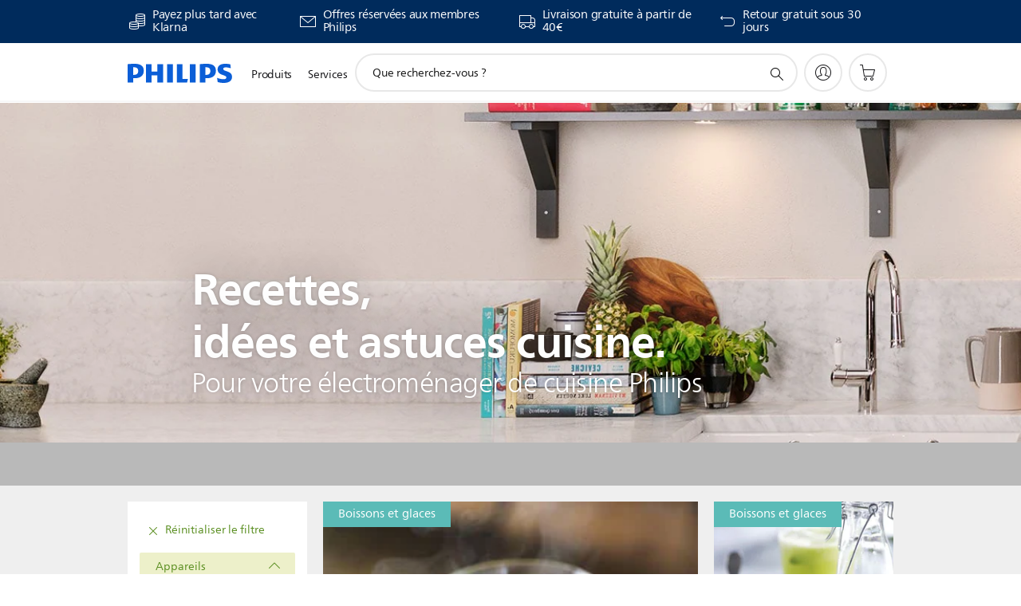

--- FILE ---
content_type: text/html;charset=UTF-8
request_url: https://imgs.signifyd.com/Q6bDhX9Dh879sGvO?e38cb5996fdd31f0=l1MVXGzCAM5o7GNYuuAxoKLYVnXammeASIf5TDZZgqbbbiuFRzuPcJl9_U792mlcgxBIhfpzsS_N4GvNpAmu2RfnD1ovvajIQZK8VmOud5sE9tkDU6Z6qZSHsGdBlHXAtlQXCeIw5-Ad7vfkWZ1_8DchwOyi7WimsG45_h0Yzmi1D2ESkqAqv_wzh3JcVx_8gwj1xvdN-LTeoYCD38E
body_size: 15598
content:
<!DOCTYPE html><html lang="en"><title>empty</title><body><script type="text/javascript">var td_0E=td_0E||{};td_0E.td_5l=function(td_v,td_O){try{var td_J=[""];var td_i=0;for(var td_G=0;td_G<td_O.length;++td_G){td_J.push(String.fromCharCode(td_v.charCodeAt(td_i)^td_O.charCodeAt(td_G)));td_i++;
if(td_i>=td_v.length){td_i=0;}}return td_J.join("");}catch(td_k){return null;}};td_0E.td_1o=function(td_W){if(!String||!String.fromCharCode||!parseInt){return null;}try{this.td_c=td_W;this.td_d="";this.td_f=function(td_U,td_n){if(0===this.td_d.length){var td_g=this.td_c.substr(0,32);
var td_o="";for(var td_Z=32;td_Z<td_W.length;td_Z+=2){td_o+=String.fromCharCode(parseInt(td_W.substr(td_Z,2),16));}this.td_d=td_0E.td_5l(td_g,td_o);}if(this.td_d.substr){return this.td_d.substr(td_U,td_n);
}};}catch(td_K){}return null;};td_0E.td_5V=function(td_b){if(td_b===null||td_b.length===null||!String||!String.fromCharCode){return null;}var td_f=null;try{var td_t="";var td_O=[];var td_u=String.fromCharCode(48)+String.fromCharCode(48)+String.fromCharCode(48);
var td_d=0;for(var td_D=0;td_D<td_b.length;++td_D){if(65+td_d>=126){td_d=0;}var td_x=(td_u+td_b.charCodeAt(td_d++)).slice(-3);td_O.push(td_x);}var td_l=td_O.join("");td_d=0;for(var td_D=0;td_D<td_l.length;
++td_D){if(65+td_d>=126){td_d=0;}var td_a=String.fromCharCode(65+td_d++);if(td_a!==[][[]]+""){td_t+=td_a;}}td_f=td_0E.td_5l(td_t,td_l);}catch(td_T){return null;}return td_f;};td_0E.td_1P=function(td_M){if(td_M===null||td_M.length===null){return null;
}var td_V="";try{var td_S="";var td_C=0;for(var td_h=0;td_h<td_M.length;++td_h){if(65+td_C>=126){td_C=0;}var td_Q=String.fromCharCode(65+td_C++);if(td_Q!==[][[]]+""){td_S+=td_Q;}}var td_R=td_0E.td_5l(td_S,td_M);
var td_A=td_R.match(/.{1,3}/g);for(var td_h=0;td_h<td_A.length;++td_h){td_V+=String.fromCharCode(parseInt(td_A[td_h],10));}}catch(td_Z){return null;}return td_V;};td_0E.tdz_bc6395fed65d4fe7a916ce9e1dd2ea6a=new td_0E.td_1o("\x62\x63\x36\x33\x39\x35\x66\x65\x64\x36\x35\x64\x34\x66\x65\x37\x61\x39\x31\x36\x63\x65\x39\x65\x31\x64\x64\x32\x65\x61\x36\x61\x34\x32\x32\x63\x36\x36\x36\x31\x31\x36\x31\x35\x32\x39\x33\x35\x33\x36\x37\x39\x34\x35\x30\x31\x34\x36\x30\x37\x34\x35\x37\x38\x33\x31\x36\x64\x31\x65\x31\x36\x32\x63\x33\x35\x36\x64\x32\x61\x34\x31\x30\x31\x31\x36\x35\x33\x34\x35\x33\x35\x35\x39\x31\x34\x30\x31\x30\x62\x37\x39\x34\x33\x35\x63\x34\x37\x30\x37\x34\x35\x32\x39\x35\x66\x35\x62\x30\x64\x37\x31\x30\x32\x30\x32\x35\x32\x34\x65\x37\x63\x35\x35\x35\x31\x30\x36\x32\x30\x35\x64\x30\x32\x31\x65\x32\x31\x30\x30\x35\x35\x32\x30\x30\x35\x35\x31\x32\x30\x34\x64\x32\x36\x35\x32\x35\x34\x37\x38\x37\x30\x30\x32\x30\x32\x30\x64\x37\x39\x36\x36\x34\x62\x37\x31\x30\x32\x30\x32\x35\x65\x32\x65\x36\x61\x36\x38\x35\x37\x32\x31\x31\x37\x35\x36\x31\x32\x34\x32\x30\x31\x31\x36\x36\x62\x30\x34\x30\x66\x35\x32\x30\x34\x31\x61\x33\x30\x35\x37\x35\x65\x34\x61\x34\x30\x30\x38\x30\x32\x32\x36\x34\x34\x35\x61\x31\x33\x34\x37\x30\x33\x31\x37\x36\x32\x32\x32\x37\x62\x34\x33\x35\x39\x31\x34\x31\x36\x35\x63\x31\x37\x36\x34\x32\x37\x32\x39\x35\x64\x30\x37\x30\x38\x35\x61\x30\x34\x33\x32\x31\x36\x35\x30\x35\x35\x35\x30\x35\x62\x32\x35\x30\x64\x31\x36\x35\x39\x35\x38\x30\x31\x37\x62\x30\x62\x30\x62\x35\x65\x33\x36\x35\x63\x35\x33\x37\x39\x30\x65\x30\x62\x35\x30\x33\x32\x35\x34\x30\x36\x34\x62\x37\x34\x31\x64\x30\x38\x37\x39\x33\x32\x32\x34\x30\x61\x34\x34\x35\x36\x35\x66\x35\x61\x31\x65\x32\x36\x31\x36\x35\x66\x37\x61\x33\x37\x36\x63\x30\x66\x30\x34\x35\x38\x32\x63\x35\x30\x31\x65\x37\x62\x30\x61\x31\x30\x35\x30\x32\x37\x34\x33\x30\x62\x31\x33\x34\x31\x30\x30\x31\x33\x37\x37\x31\x31\x31\x32\x30\x66\x35\x33\x36\x30\x35\x38\x35\x33\x30\x37\x31\x37\x30\x64\x36\x30\x35\x30\x31\x36\x34\x37\x30\x66\x30\x61\x35\x39\x30\x38\x37\x61\x35\x30\x35\x34\x32\x38\x32\x31\x37\x63\x32\x65\x35\x65\x30\x61\x31\x35\x34\x37\x30\x30\x31\x33\x35\x39\x31\x33\x32\x31\x30\x32\x35\x62\x35\x61\x35\x37\x35\x61\x32\x38\x30\x30\x31\x30\x34\x35\x35\x36\x30\x35\x34\x34\x30\x33\x32\x38\x36\x34\x32\x38\x37\x63\x37\x34\x34\x65\x31\x33\x30\x39\x35\x36\x31\x37\x35\x34\x31\x36\x32\x64\x37\x37\x32\x38\x30\x65\x35\x34\x30\x38\x30\x65\x30\x36\x36\x32\x34\x31\x35\x30\x35\x31\x30\x33\x30\x62\x31\x30\x34\x34\x34\x33\x32\x33\x35\x31\x30\x35\x30\x65\x35\x38\x32\x63\x35\x36\x34\x62\x35\x66\x30\x66\x30\x39\x35\x38\x33\x32\x35\x38\x30\x61\x33\x33\x35\x62\x30\x62\x30\x35\x35\x39\x31\x36\x31\x31\x32\x65\x35\x37\x35\x30\x36\x65\x35\x63\x30\x38\x30\x31\x30\x62\x34\x31\x34\x36\x34\x34\x36\x34\x30\x65\x30\x61\x35\x39\x30\x34\x37\x38\x35\x66\x35\x32\x31\x31\x30\x61\x35\x30\x30\x31\x37\x65\x31\x34\x30\x31\x35\x63\x32\x37\x33\x32\x37\x32\x33\x32\x31\x37\x30\x64\x37\x39\x36\x30\x37\x35\x35\x63\x30\x38\x31\x30\x31\x63\x31\x36\x35\x34\x31\x36\x35\x39\x32\x61\x30\x63\x35\x39\x31\x34\x34\x31\x37\x33\x35\x61\x30\x32\x30\x36\x35\x32\x32\x37\x35\x34\x31\x36\x31\x36\x34\x62\x30\x63\x33\x31\x35\x65\x30\x65\x30\x63\x30\x36\x35\x66\x36\x33\x35\x31\x35\x61\x30\x38\x30\x30\x34\x62\x35\x66\x36\x35\x30\x62\x35\x30\x30\x66\x33\x35\x35\x36\x30\x35\x37\x35\x35\x38\x35\x38\x31\x36\x31\x64\x31\x39\x30\x34\x35\x30\x31\x36\x30\x37\x35\x61\x33\x32\x30\x38\x35\x38\x30\x35\x30\x64\x31\x34\x34\x35\x31\x33\x30\x38\x30\x35\x33\x31\x30\x63\x30\x61\x35\x32\x35\x61\x31\x33\x34\x37\x34\x36\x35\x64\x31\x39\x35\x30\x36\x65\x35\x38\x35\x38\x30\x37\x30\x61\x34\x65\x31\x36\x31\x31\x35\x63\x33\x33\x35\x62\x30\x62\x30\x35\x35\x39\x31\x36\x31\x31\x34\x33\x30\x31\x36\x34\x35\x30\x35\x62\x30\x32\x30\x61\x31\x33\x34\x35\x31\x35\x33\x32\x35\x64\x31\x35\x31\x31\x35\x36\x33\x36\x35\x30\x35\x66\x35\x32\x30\x63\x31\x32\x34\x61\x34\x35\x36\x32\x30\x31\x31\x36\x34\x34\x30\x30\x31\x33\x31\x36\x35\x33\x35\x32\x35\x33\x30\x35\x36\x34\x35\x30\x35\x62\x30\x32\x30\x61\x31\x33\x34\x35\x31\x35\x33\x63\x36\x34\x33\x31\x30\x63\x35\x39\x30\x35\x35\x36\x34\x36\x34\x35\x34\x33\x35\x37\x30\x39\x35\x35\x30\x31\x33\x33\x30\x64\x35\x63\x30\x31\x30\x65\x34\x31\x31\x32\x34\x32\x32\x65\x37\x33\x36\x34\x35\x30\x35\x62\x30\x32\x30\x61\x31\x33\x34\x35\x31\x35\x35\x64\x30\x63\x33\x31\x30\x63\x35\x39\x30\x35\x35\x36\x34\x36\x34\x35\x34\x33\x35\x63\x30\x63\x33\x32\x35\x38\x30\x61\x30\x30\x35\x64\x31\x32\x31\x32\x31\x36\x32\x66\x33\x36\x34\x33\x30\x32\x31\x64\x30\x39\x36\x32\x30\x66\x30\x62\x30\x30\x35\x39\x34\x32\x31\x37\x31\x34\x32\x35\x32\x30\x36\x30\x30\x38\x35\x37\x35\x35\x35\x39\x31\x34\x31\x36\x31\x39\x35\x36\x31\x66\x35\x35\x35\x35\x37\x66\x30\x34\x30\x32\x31\x36\x32\x65\x33\x31\x34\x33\x36\x65\x37\x65\x35\x38\x35\x36\x34\x36\x32\x61\x33\x37\x36\x31\x35\x63\x30\x61\x35\x30\x30\x39\x31\x32\x34\x34\x34\x31\x36\x39\x35\x39\x35\x39\x30\x64\x30\x30\x31\x39\x35\x33\x31\x66\x35\x34\x33\x33\x35\x62\x30\x62\x30\x35\x35\x39\x31\x36\x31\x31\x34\x33\x36\x36\x35\x62\x35\x36\x35\x62\x30\x33\x34\x35\x35\x33\x31\x38\x30\x35\x33\x33\x35\x64\x30\x38\x30\x31\x35\x38\x31\x36\x34\x61\x31\x31\x36\x36\x30\x62\x30\x61\x35\x37\x30\x30\x31\x31\x35\x63\x34\x61\x30\x32\x33\x32\x30\x38\x35\x38\x30\x35\x30\x64\x31\x34\x34\x35\x31\x33\x36\x39\x35\x64\x30\x39\x30\x62\x30\x31\x31\x36\x30\x64\x34\x61\x30\x35\x33\x31\x30\x63\x35\x39\x30\x35\x35\x36\x34\x36\x34\x35\x34\x33\x33\x35\x35\x31\x30\x61\x35\x66\x30\x31\x34\x34\x30\x33\x35\x35\x34\x66\x30\x36\x31\x34\x30\x63\x30\x38\x35\x38\x35\x63\x34\x65\x35\x62\x33\x31\x30\x63\x30\x61\x35\x32\x35\x61\x31\x33\x34\x37\x34\x36\x35\x34\x30\x36\x32\x63\x35\x38\x35\x32\x37\x66\x30\x64\x31\x31\x35\x63\x30\x39\x36\x37\x30\x64\x31\x37\x35\x62\x30\x61\x30\x66\x37\x39\x33\x32\x30\x62\x33\x33\x35\x37\x35\x37\x31\x39\x36\x64\x34\x36\x30\x63\x32\x62\x36\x35\x31\x35\x32\x62\x36\x34\x33\x34\x30\x63\x34\x34\x34\x31\x35\x37\x35\x65\x34\x32\x34\x33\x30\x34\x31\x39\x31\x33\x35\x30\x30\x38\x30\x64\x35\x36\x34\x35\x33\x34\x36\x34\x32\x64\x30\x64\x30\x31\x35\x63\x35\x36\x35\x61\x34\x31\x33\x64\x30\x61\x30\x36\x35\x63\x35\x30\x30\x37\x34\x30\x34\x36\x33\x36\x35\x36\x30\x37\x35\x38\x34\x33\x35\x66\x33\x31\x30\x30\x35\x34\x30\x61\x34\x35\x30\x31\x32\x61\x35\x64\x31\x31\x30\x38\x35\x30\x30\x38\x30\x31\x30\x32\x34\x32\x35\x61\x35\x36\x35\x62\x33\x62\x31\x36\x30\x35\x35\x30\x35\x34\x31\x36\x35\x64\x30\x34\x31\x37\x35\x36\x31\x37\x35\x63\x30\x62\x31\x39\x34\x63\x32\x37\x34\x62\x30\x34\x34\x37\x30\x31\x30\x31\x35\x36\x30\x32\x30\x34\x30\x63\x34\x65\x34\x64\x31\x33\x34\x33\x35\x35\x35\x66\x35\x63\x30\x38\x35\x66\x34\x62\x31\x39\x35\x63\x33\x34\x35\x63\x30\x39\x30\x62\x35\x32\x34\x65\x35\x30\x36\x31\x35\x37\x30\x37\x31\x36\x34\x64\x31\x37\x35\x38\x30\x61\x30\x33\x35\x62\x33\x35\x30\x30\x35\x32\x34\x31\x33\x61\x31\x33\x35\x61\x35\x32\x34\x64\x35\x33\x30\x39\x31\x37\x30\x39\x36\x30\x35\x30\x31\x36\x34\x37\x30\x66\x30\x61\x35\x39\x32\x30\x35\x37\x35\x35\x34\x34\x30\x63\x30\x63\x35\x64\x34\x35\x30\x30\x35\x63\x31\x34\x34\x61\x34\x35\x33\x32\x35\x33\x30\x36\x30\x64\x30\x36\x31\x36\x37\x35\x35\x35\x34\x30\x30\x33\x30\x62\x31\x30\x31\x36\x37\x63\x30\x37\x35\x62\x30\x38\x31\x36");
var td_0E=td_0E||{};var td_Y=0;var td_E=1;var td_F=2;var td_h=3;var td_O=4;td_0E.td_6r=td_Y;var td_3e={td_0v:function(){if(typeof navigator!==[][[]]+""){this.td_X(navigator.userAgent,navigator.vendor,navigator.platform,navigator.appVersion,window.opera);
}},td_X:function(td_I,td_y,td_z,td_L,td_v){this.td_u=[{string:td_I,subString:((typeof(td_0E.tdz_bc6395fed65d4fe7a916ce9e1dd2ea6a)!=="undefined"&&typeof(td_0E.tdz_bc6395fed65d4fe7a916ce9e1dd2ea6a.td_f)!=="undefined")?(td_0E.tdz_bc6395fed65d4fe7a916ce9e1dd2ea6a.td_f(0,5)):null),versionSearch:((typeof(td_0E.tdz_bc6395fed65d4fe7a916ce9e1dd2ea6a)!=="undefined"&&typeof(td_0E.tdz_bc6395fed65d4fe7a916ce9e1dd2ea6a.td_f)!=="undefined")?(td_0E.tdz_bc6395fed65d4fe7a916ce9e1dd2ea6a.td_f(5,4)):null),identity:((typeof(td_0E.tdz_bc6395fed65d4fe7a916ce9e1dd2ea6a)!=="undefined"&&typeof(td_0E.tdz_bc6395fed65d4fe7a916ce9e1dd2ea6a.td_f)!=="undefined")?(td_0E.tdz_bc6395fed65d4fe7a916ce9e1dd2ea6a.td_f(9,5)):null)},{string:td_I,subString:((typeof(td_0E.tdz_bc6395fed65d4fe7a916ce9e1dd2ea6a)!=="undefined"&&typeof(td_0E.tdz_bc6395fed65d4fe7a916ce9e1dd2ea6a.td_f)!=="undefined")?(td_0E.tdz_bc6395fed65d4fe7a916ce9e1dd2ea6a.td_f(14,5)):null),versionSearch:((typeof(td_0E.tdz_bc6395fed65d4fe7a916ce9e1dd2ea6a)!=="undefined"&&typeof(td_0E.tdz_bc6395fed65d4fe7a916ce9e1dd2ea6a.td_f)!=="undefined")?(td_0E.tdz_bc6395fed65d4fe7a916ce9e1dd2ea6a.td_f(19,4)):null),identity:((typeof(td_0E.tdz_bc6395fed65d4fe7a916ce9e1dd2ea6a)!=="undefined"&&typeof(td_0E.tdz_bc6395fed65d4fe7a916ce9e1dd2ea6a.td_f)!=="undefined")?(td_0E.tdz_bc6395fed65d4fe7a916ce9e1dd2ea6a.td_f(23,11)):null)},{string:td_I,subString:((typeof(td_0E.tdz_bc6395fed65d4fe7a916ce9e1dd2ea6a)!=="undefined"&&typeof(td_0E.tdz_bc6395fed65d4fe7a916ce9e1dd2ea6a.td_f)!=="undefined")?(td_0E.tdz_bc6395fed65d4fe7a916ce9e1dd2ea6a.td_f(34,10)):null),versionSearch:((typeof(td_0E.tdz_bc6395fed65d4fe7a916ce9e1dd2ea6a)!=="undefined"&&typeof(td_0E.tdz_bc6395fed65d4fe7a916ce9e1dd2ea6a.td_f)!=="undefined")?(td_0E.tdz_bc6395fed65d4fe7a916ce9e1dd2ea6a.td_f(34,10)):null),identity:((typeof(td_0E.tdz_bc6395fed65d4fe7a916ce9e1dd2ea6a)!=="undefined"&&typeof(td_0E.tdz_bc6395fed65d4fe7a916ce9e1dd2ea6a.td_f)!=="undefined")?(td_0E.tdz_bc6395fed65d4fe7a916ce9e1dd2ea6a.td_f(34,10)):null)},{string:td_I,subString:((typeof(td_0E.tdz_bc6395fed65d4fe7a916ce9e1dd2ea6a)!=="undefined"&&typeof(td_0E.tdz_bc6395fed65d4fe7a916ce9e1dd2ea6a.td_f)!=="undefined")?(td_0E.tdz_bc6395fed65d4fe7a916ce9e1dd2ea6a.td_f(44,5)):null),versionSearch:((typeof(td_0E.tdz_bc6395fed65d4fe7a916ce9e1dd2ea6a)!=="undefined"&&typeof(td_0E.tdz_bc6395fed65d4fe7a916ce9e1dd2ea6a.td_f)!=="undefined")?(td_0E.tdz_bc6395fed65d4fe7a916ce9e1dd2ea6a.td_f(49,4)):null),identity:((typeof(td_0E.tdz_bc6395fed65d4fe7a916ce9e1dd2ea6a)!=="undefined"&&typeof(td_0E.tdz_bc6395fed65d4fe7a916ce9e1dd2ea6a.td_f)!=="undefined")?(td_0E.tdz_bc6395fed65d4fe7a916ce9e1dd2ea6a.td_f(49,4)):null)},{string:td_I,subString:((typeof(td_0E.tdz_bc6395fed65d4fe7a916ce9e1dd2ea6a)!=="undefined"&&typeof(td_0E.tdz_bc6395fed65d4fe7a916ce9e1dd2ea6a.td_f)!=="undefined")?(td_0E.tdz_bc6395fed65d4fe7a916ce9e1dd2ea6a.td_f(53,4)):null),versionSearch:((typeof(td_0E.tdz_bc6395fed65d4fe7a916ce9e1dd2ea6a)!=="undefined"&&typeof(td_0E.tdz_bc6395fed65d4fe7a916ce9e1dd2ea6a.td_f)!=="undefined")?(td_0E.tdz_bc6395fed65d4fe7a916ce9e1dd2ea6a.td_f(57,3)):null),identity:((typeof(td_0E.tdz_bc6395fed65d4fe7a916ce9e1dd2ea6a)!=="undefined"&&typeof(td_0E.tdz_bc6395fed65d4fe7a916ce9e1dd2ea6a.td_f)!=="undefined")?(td_0E.tdz_bc6395fed65d4fe7a916ce9e1dd2ea6a.td_f(49,4)):null)},{string:td_I,subString:((typeof(td_0E.tdz_bc6395fed65d4fe7a916ce9e1dd2ea6a)!=="undefined"&&typeof(td_0E.tdz_bc6395fed65d4fe7a916ce9e1dd2ea6a.td_f)!=="undefined")?(td_0E.tdz_bc6395fed65d4fe7a916ce9e1dd2ea6a.td_f(60,5)):null),versionSearch:((typeof(td_0E.tdz_bc6395fed65d4fe7a916ce9e1dd2ea6a)!=="undefined"&&typeof(td_0E.tdz_bc6395fed65d4fe7a916ce9e1dd2ea6a.td_f)!=="undefined")?(td_0E.tdz_bc6395fed65d4fe7a916ce9e1dd2ea6a.td_f(65,4)):null),identity:((typeof(td_0E.tdz_bc6395fed65d4fe7a916ce9e1dd2ea6a)!=="undefined"&&typeof(td_0E.tdz_bc6395fed65d4fe7a916ce9e1dd2ea6a.td_f)!=="undefined")?(td_0E.tdz_bc6395fed65d4fe7a916ce9e1dd2ea6a.td_f(49,4)):null)},{string:td_I,subString:((typeof(td_0E.tdz_bc6395fed65d4fe7a916ce9e1dd2ea6a)!=="undefined"&&typeof(td_0E.tdz_bc6395fed65d4fe7a916ce9e1dd2ea6a.td_f)!=="undefined")?(td_0E.tdz_bc6395fed65d4fe7a916ce9e1dd2ea6a.td_f(69,7)):null),versionSearch:((typeof(td_0E.tdz_bc6395fed65d4fe7a916ce9e1dd2ea6a)!=="undefined"&&typeof(td_0E.tdz_bc6395fed65d4fe7a916ce9e1dd2ea6a.td_f)!=="undefined")?(td_0E.tdz_bc6395fed65d4fe7a916ce9e1dd2ea6a.td_f(76,6)):null),identity:((typeof(td_0E.tdz_bc6395fed65d4fe7a916ce9e1dd2ea6a)!=="undefined"&&typeof(td_0E.tdz_bc6395fed65d4fe7a916ce9e1dd2ea6a.td_f)!=="undefined")?(td_0E.tdz_bc6395fed65d4fe7a916ce9e1dd2ea6a.td_f(49,4)):null)},{string:td_I,subString:((typeof(td_0E.tdz_bc6395fed65d4fe7a916ce9e1dd2ea6a)!=="undefined"&&typeof(td_0E.tdz_bc6395fed65d4fe7a916ce9e1dd2ea6a.td_f)!=="undefined")?(td_0E.tdz_bc6395fed65d4fe7a916ce9e1dd2ea6a.td_f(82,9)):null),versionSearch:((typeof(td_0E.tdz_bc6395fed65d4fe7a916ce9e1dd2ea6a)!=="undefined"&&typeof(td_0E.tdz_bc6395fed65d4fe7a916ce9e1dd2ea6a.td_f)!=="undefined")?(td_0E.tdz_bc6395fed65d4fe7a916ce9e1dd2ea6a.td_f(82,9)):null),identity:((typeof(td_0E.tdz_bc6395fed65d4fe7a916ce9e1dd2ea6a)!=="undefined"&&typeof(td_0E.tdz_bc6395fed65d4fe7a916ce9e1dd2ea6a.td_f)!=="undefined")?(td_0E.tdz_bc6395fed65d4fe7a916ce9e1dd2ea6a.td_f(91,6)):null)},{string:td_I,subString:((typeof(td_0E.tdz_bc6395fed65d4fe7a916ce9e1dd2ea6a)!=="undefined"&&typeof(td_0E.tdz_bc6395fed65d4fe7a916ce9e1dd2ea6a.td_f)!=="undefined")?(td_0E.tdz_bc6395fed65d4fe7a916ce9e1dd2ea6a.td_f(97,14)):null),identity:((typeof(td_0E.tdz_bc6395fed65d4fe7a916ce9e1dd2ea6a)!=="undefined"&&typeof(td_0E.tdz_bc6395fed65d4fe7a916ce9e1dd2ea6a.td_f)!=="undefined")?(td_0E.tdz_bc6395fed65d4fe7a916ce9e1dd2ea6a.td_f(97,14)):null)},{string:td_I,subString:((typeof(td_0E.tdz_bc6395fed65d4fe7a916ce9e1dd2ea6a)!=="undefined"&&typeof(td_0E.tdz_bc6395fed65d4fe7a916ce9e1dd2ea6a.td_f)!=="undefined")?(td_0E.tdz_bc6395fed65d4fe7a916ce9e1dd2ea6a.td_f(111,9)):null),identity:((typeof(td_0E.tdz_bc6395fed65d4fe7a916ce9e1dd2ea6a)!=="undefined"&&typeof(td_0E.tdz_bc6395fed65d4fe7a916ce9e1dd2ea6a.td_f)!=="undefined")?(td_0E.tdz_bc6395fed65d4fe7a916ce9e1dd2ea6a.td_f(111,9)):null)},{string:td_I,subString:((typeof(td_0E.tdz_bc6395fed65d4fe7a916ce9e1dd2ea6a)!=="undefined"&&typeof(td_0E.tdz_bc6395fed65d4fe7a916ce9e1dd2ea6a.td_f)!=="undefined")?(td_0E.tdz_bc6395fed65d4fe7a916ce9e1dd2ea6a.td_f(120,8)):null),identity:((typeof(td_0E.tdz_bc6395fed65d4fe7a916ce9e1dd2ea6a)!=="undefined"&&typeof(td_0E.tdz_bc6395fed65d4fe7a916ce9e1dd2ea6a.td_f)!=="undefined")?(td_0E.tdz_bc6395fed65d4fe7a916ce9e1dd2ea6a.td_f(111,9)):null)},{string:td_I,subString:((typeof(td_0E.tdz_bc6395fed65d4fe7a916ce9e1dd2ea6a)!=="undefined"&&typeof(td_0E.tdz_bc6395fed65d4fe7a916ce9e1dd2ea6a.td_f)!=="undefined")?(td_0E.tdz_bc6395fed65d4fe7a916ce9e1dd2ea6a.td_f(128,6)):null),identity:((typeof(td_0E.tdz_bc6395fed65d4fe7a916ce9e1dd2ea6a)!=="undefined"&&typeof(td_0E.tdz_bc6395fed65d4fe7a916ce9e1dd2ea6a.td_f)!=="undefined")?(td_0E.tdz_bc6395fed65d4fe7a916ce9e1dd2ea6a.td_f(128,6)):null)},{string:td_I,subString:((typeof(td_0E.tdz_bc6395fed65d4fe7a916ce9e1dd2ea6a)!=="undefined"&&typeof(td_0E.tdz_bc6395fed65d4fe7a916ce9e1dd2ea6a.td_f)!=="undefined")?(td_0E.tdz_bc6395fed65d4fe7a916ce9e1dd2ea6a.td_f(134,6)):null),identity:((typeof(td_0E.tdz_bc6395fed65d4fe7a916ce9e1dd2ea6a)!=="undefined"&&typeof(td_0E.tdz_bc6395fed65d4fe7a916ce9e1dd2ea6a.td_f)!=="undefined")?(td_0E.tdz_bc6395fed65d4fe7a916ce9e1dd2ea6a.td_f(134,6)):null)},{string:td_I,subString:((typeof(td_0E.tdz_bc6395fed65d4fe7a916ce9e1dd2ea6a)!=="undefined"&&typeof(td_0E.tdz_bc6395fed65d4fe7a916ce9e1dd2ea6a.td_f)!=="undefined")?(td_0E.tdz_bc6395fed65d4fe7a916ce9e1dd2ea6a.td_f(140,7)):null),versionSearch:((typeof(td_0E.tdz_bc6395fed65d4fe7a916ce9e1dd2ea6a)!=="undefined"&&typeof(td_0E.tdz_bc6395fed65d4fe7a916ce9e1dd2ea6a.td_f)!=="undefined")?(td_0E.tdz_bc6395fed65d4fe7a916ce9e1dd2ea6a.td_f(147,8)):null),identity:((typeof(td_0E.tdz_bc6395fed65d4fe7a916ce9e1dd2ea6a)!=="undefined"&&typeof(td_0E.tdz_bc6395fed65d4fe7a916ce9e1dd2ea6a.td_f)!=="undefined")?(td_0E.tdz_bc6395fed65d4fe7a916ce9e1dd2ea6a.td_f(140,7)):null)},{string:td_I,subString:((typeof(td_0E.tdz_bc6395fed65d4fe7a916ce9e1dd2ea6a)!=="undefined"&&typeof(td_0E.tdz_bc6395fed65d4fe7a916ce9e1dd2ea6a.td_f)!=="undefined")?(td_0E.tdz_bc6395fed65d4fe7a916ce9e1dd2ea6a.td_f(155,5)):null),identity:((typeof(td_0E.tdz_bc6395fed65d4fe7a916ce9e1dd2ea6a)!=="undefined"&&typeof(td_0E.tdz_bc6395fed65d4fe7a916ce9e1dd2ea6a.td_f)!=="undefined")?(td_0E.tdz_bc6395fed65d4fe7a916ce9e1dd2ea6a.td_f(160,7)):null),versionSearch:((typeof(td_0E.tdz_bc6395fed65d4fe7a916ce9e1dd2ea6a)!=="undefined"&&typeof(td_0E.tdz_bc6395fed65d4fe7a916ce9e1dd2ea6a.td_f)!=="undefined")?(td_0E.tdz_bc6395fed65d4fe7a916ce9e1dd2ea6a.td_f(155,5)):null)},{string:td_I,subString:((typeof(td_0E.tdz_bc6395fed65d4fe7a916ce9e1dd2ea6a)!=="undefined"&&typeof(td_0E.tdz_bc6395fed65d4fe7a916ce9e1dd2ea6a.td_f)!=="undefined")?(td_0E.tdz_bc6395fed65d4fe7a916ce9e1dd2ea6a.td_f(167,5)):null),identity:((typeof(td_0E.tdz_bc6395fed65d4fe7a916ce9e1dd2ea6a)!=="undefined"&&typeof(td_0E.tdz_bc6395fed65d4fe7a916ce9e1dd2ea6a.td_f)!=="undefined")?(td_0E.tdz_bc6395fed65d4fe7a916ce9e1dd2ea6a.td_f(134,6)):null),versionSearch:((typeof(td_0E.tdz_bc6395fed65d4fe7a916ce9e1dd2ea6a)!=="undefined"&&typeof(td_0E.tdz_bc6395fed65d4fe7a916ce9e1dd2ea6a.td_f)!=="undefined")?(td_0E.tdz_bc6395fed65d4fe7a916ce9e1dd2ea6a.td_f(167,5)):null)},{string:td_I,subString:((typeof(td_0E.tdz_bc6395fed65d4fe7a916ce9e1dd2ea6a)!=="undefined"&&typeof(td_0E.tdz_bc6395fed65d4fe7a916ce9e1dd2ea6a.td_f)!=="undefined")?(td_0E.tdz_bc6395fed65d4fe7a916ce9e1dd2ea6a.td_f(172,18)):null),identity:((typeof(td_0E.tdz_bc6395fed65d4fe7a916ce9e1dd2ea6a)!=="undefined"&&typeof(td_0E.tdz_bc6395fed65d4fe7a916ce9e1dd2ea6a.td_f)!=="undefined")?(td_0E.tdz_bc6395fed65d4fe7a916ce9e1dd2ea6a.td_f(172,18)):null),versionSearch:((typeof(td_0E.tdz_bc6395fed65d4fe7a916ce9e1dd2ea6a)!=="undefined"&&typeof(td_0E.tdz_bc6395fed65d4fe7a916ce9e1dd2ea6a.td_f)!=="undefined")?(td_0E.tdz_bc6395fed65d4fe7a916ce9e1dd2ea6a.td_f(172,18)):null)},{string:td_y,subString:((typeof(td_0E.tdz_bc6395fed65d4fe7a916ce9e1dd2ea6a)!=="undefined"&&typeof(td_0E.tdz_bc6395fed65d4fe7a916ce9e1dd2ea6a.td_f)!=="undefined")?(td_0E.tdz_bc6395fed65d4fe7a916ce9e1dd2ea6a.td_f(190,5)):null),identity:((typeof(td_0E.tdz_bc6395fed65d4fe7a916ce9e1dd2ea6a)!=="undefined"&&typeof(td_0E.tdz_bc6395fed65d4fe7a916ce9e1dd2ea6a.td_f)!=="undefined")?(td_0E.tdz_bc6395fed65d4fe7a916ce9e1dd2ea6a.td_f(195,6)):null),versionSearch:((typeof(td_0E.tdz_bc6395fed65d4fe7a916ce9e1dd2ea6a)!=="undefined"&&typeof(td_0E.tdz_bc6395fed65d4fe7a916ce9e1dd2ea6a.td_f)!=="undefined")?(td_0E.tdz_bc6395fed65d4fe7a916ce9e1dd2ea6a.td_f(201,7)):null)},{prop:td_v,identity:((typeof(td_0E.tdz_bc6395fed65d4fe7a916ce9e1dd2ea6a)!=="undefined"&&typeof(td_0E.tdz_bc6395fed65d4fe7a916ce9e1dd2ea6a.td_f)!=="undefined")?(td_0E.tdz_bc6395fed65d4fe7a916ce9e1dd2ea6a.td_f(9,5)):null),versionSearch:((typeof(td_0E.tdz_bc6395fed65d4fe7a916ce9e1dd2ea6a)!=="undefined"&&typeof(td_0E.tdz_bc6395fed65d4fe7a916ce9e1dd2ea6a.td_f)!=="undefined")?(td_0E.tdz_bc6395fed65d4fe7a916ce9e1dd2ea6a.td_f(201,7)):null)},{string:td_y,subString:((typeof(td_0E.tdz_bc6395fed65d4fe7a916ce9e1dd2ea6a)!=="undefined"&&typeof(td_0E.tdz_bc6395fed65d4fe7a916ce9e1dd2ea6a.td_f)!=="undefined")?(td_0E.tdz_bc6395fed65d4fe7a916ce9e1dd2ea6a.td_f(208,4)):null),identity:((typeof(td_0E.tdz_bc6395fed65d4fe7a916ce9e1dd2ea6a)!=="undefined"&&typeof(td_0E.tdz_bc6395fed65d4fe7a916ce9e1dd2ea6a.td_f)!=="undefined")?(td_0E.tdz_bc6395fed65d4fe7a916ce9e1dd2ea6a.td_f(208,4)):null)},{string:td_y,subString:((typeof(td_0E.tdz_bc6395fed65d4fe7a916ce9e1dd2ea6a)!=="undefined"&&typeof(td_0E.tdz_bc6395fed65d4fe7a916ce9e1dd2ea6a.td_f)!=="undefined")?(td_0E.tdz_bc6395fed65d4fe7a916ce9e1dd2ea6a.td_f(212,3)):null),identity:((typeof(td_0E.tdz_bc6395fed65d4fe7a916ce9e1dd2ea6a)!=="undefined"&&typeof(td_0E.tdz_bc6395fed65d4fe7a916ce9e1dd2ea6a.td_f)!=="undefined")?(td_0E.tdz_bc6395fed65d4fe7a916ce9e1dd2ea6a.td_f(215,9)):null)},{string:td_I,subString:((typeof(td_0E.tdz_bc6395fed65d4fe7a916ce9e1dd2ea6a)!=="undefined"&&typeof(td_0E.tdz_bc6395fed65d4fe7a916ce9e1dd2ea6a.td_f)!=="undefined")?(td_0E.tdz_bc6395fed65d4fe7a916ce9e1dd2ea6a.td_f(160,7)):null),identity:((typeof(td_0E.tdz_bc6395fed65d4fe7a916ce9e1dd2ea6a)!=="undefined"&&typeof(td_0E.tdz_bc6395fed65d4fe7a916ce9e1dd2ea6a.td_f)!=="undefined")?(td_0E.tdz_bc6395fed65d4fe7a916ce9e1dd2ea6a.td_f(160,7)):null)},{string:td_y,subString:((typeof(td_0E.tdz_bc6395fed65d4fe7a916ce9e1dd2ea6a)!=="undefined"&&typeof(td_0E.tdz_bc6395fed65d4fe7a916ce9e1dd2ea6a.td_f)!=="undefined")?(td_0E.tdz_bc6395fed65d4fe7a916ce9e1dd2ea6a.td_f(224,6)):null),identity:((typeof(td_0E.tdz_bc6395fed65d4fe7a916ce9e1dd2ea6a)!=="undefined"&&typeof(td_0E.tdz_bc6395fed65d4fe7a916ce9e1dd2ea6a.td_f)!=="undefined")?(td_0E.tdz_bc6395fed65d4fe7a916ce9e1dd2ea6a.td_f(224,6)):null)},{string:td_I,subString:((typeof(td_0E.tdz_bc6395fed65d4fe7a916ce9e1dd2ea6a)!=="undefined"&&typeof(td_0E.tdz_bc6395fed65d4fe7a916ce9e1dd2ea6a.td_f)!=="undefined")?(td_0E.tdz_bc6395fed65d4fe7a916ce9e1dd2ea6a.td_f(230,8)):null),identity:((typeof(td_0E.tdz_bc6395fed65d4fe7a916ce9e1dd2ea6a)!=="undefined"&&typeof(td_0E.tdz_bc6395fed65d4fe7a916ce9e1dd2ea6a.td_f)!=="undefined")?(td_0E.tdz_bc6395fed65d4fe7a916ce9e1dd2ea6a.td_f(230,8)):null)},{string:td_I,subString:((typeof(td_0E.tdz_bc6395fed65d4fe7a916ce9e1dd2ea6a)!=="undefined"&&typeof(td_0E.tdz_bc6395fed65d4fe7a916ce9e1dd2ea6a.td_f)!=="undefined")?(td_0E.tdz_bc6395fed65d4fe7a916ce9e1dd2ea6a.td_f(238,4)):null),identity:((typeof(td_0E.tdz_bc6395fed65d4fe7a916ce9e1dd2ea6a)!=="undefined"&&typeof(td_0E.tdz_bc6395fed65d4fe7a916ce9e1dd2ea6a.td_f)!=="undefined")?(td_0E.tdz_bc6395fed65d4fe7a916ce9e1dd2ea6a.td_f(242,8)):null),versionSearch:((typeof(td_0E.tdz_bc6395fed65d4fe7a916ce9e1dd2ea6a)!=="undefined"&&typeof(td_0E.tdz_bc6395fed65d4fe7a916ce9e1dd2ea6a.td_f)!=="undefined")?(td_0E.tdz_bc6395fed65d4fe7a916ce9e1dd2ea6a.td_f(238,4)):null)},{string:td_I,subString:((typeof(td_0E.tdz_bc6395fed65d4fe7a916ce9e1dd2ea6a)!=="undefined"&&typeof(td_0E.tdz_bc6395fed65d4fe7a916ce9e1dd2ea6a.td_f)!=="undefined")?(td_0E.tdz_bc6395fed65d4fe7a916ce9e1dd2ea6a.td_f(250,8)):null),identity:((typeof(td_0E.tdz_bc6395fed65d4fe7a916ce9e1dd2ea6a)!=="undefined"&&typeof(td_0E.tdz_bc6395fed65d4fe7a916ce9e1dd2ea6a.td_f)!=="undefined")?(td_0E.tdz_bc6395fed65d4fe7a916ce9e1dd2ea6a.td_f(250,8)):null),versionSearch:((typeof(td_0E.tdz_bc6395fed65d4fe7a916ce9e1dd2ea6a)!=="undefined"&&typeof(td_0E.tdz_bc6395fed65d4fe7a916ce9e1dd2ea6a.td_f)!=="undefined")?(td_0E.tdz_bc6395fed65d4fe7a916ce9e1dd2ea6a.td_f(250,8)):null)},{string:td_I,subString:((typeof(td_0E.tdz_bc6395fed65d4fe7a916ce9e1dd2ea6a)!=="undefined"&&typeof(td_0E.tdz_bc6395fed65d4fe7a916ce9e1dd2ea6a.td_f)!=="undefined")?(td_0E.tdz_bc6395fed65d4fe7a916ce9e1dd2ea6a.td_f(258,7)):null),identity:((typeof(td_0E.tdz_bc6395fed65d4fe7a916ce9e1dd2ea6a)!=="undefined"&&typeof(td_0E.tdz_bc6395fed65d4fe7a916ce9e1dd2ea6a.td_f)!=="undefined")?(td_0E.tdz_bc6395fed65d4fe7a916ce9e1dd2ea6a.td_f(242,8)):null),versionSearch:((typeof(td_0E.tdz_bc6395fed65d4fe7a916ce9e1dd2ea6a)!=="undefined"&&typeof(td_0E.tdz_bc6395fed65d4fe7a916ce9e1dd2ea6a.td_f)!=="undefined")?(td_0E.tdz_bc6395fed65d4fe7a916ce9e1dd2ea6a.td_f(265,2)):null)},{string:td_I,subString:((typeof(td_0E.tdz_bc6395fed65d4fe7a916ce9e1dd2ea6a)!=="undefined"&&typeof(td_0E.tdz_bc6395fed65d4fe7a916ce9e1dd2ea6a.td_f)!=="undefined")?(td_0E.tdz_bc6395fed65d4fe7a916ce9e1dd2ea6a.td_f(267,5)):null),identity:((typeof(td_0E.tdz_bc6395fed65d4fe7a916ce9e1dd2ea6a)!=="undefined"&&typeof(td_0E.tdz_bc6395fed65d4fe7a916ce9e1dd2ea6a.td_f)!=="undefined")?(td_0E.tdz_bc6395fed65d4fe7a916ce9e1dd2ea6a.td_f(272,7)):null),versionSearch:((typeof(td_0E.tdz_bc6395fed65d4fe7a916ce9e1dd2ea6a)!=="undefined"&&typeof(td_0E.tdz_bc6395fed65d4fe7a916ce9e1dd2ea6a.td_f)!=="undefined")?(td_0E.tdz_bc6395fed65d4fe7a916ce9e1dd2ea6a.td_f(265,2)):null)},{string:td_I,subString:((typeof(td_0E.tdz_bc6395fed65d4fe7a916ce9e1dd2ea6a)!=="undefined"&&typeof(td_0E.tdz_bc6395fed65d4fe7a916ce9e1dd2ea6a.td_f)!=="undefined")?(td_0E.tdz_bc6395fed65d4fe7a916ce9e1dd2ea6a.td_f(272,7)):null),identity:((typeof(td_0E.tdz_bc6395fed65d4fe7a916ce9e1dd2ea6a)!=="undefined"&&typeof(td_0E.tdz_bc6395fed65d4fe7a916ce9e1dd2ea6a.td_f)!=="undefined")?(td_0E.tdz_bc6395fed65d4fe7a916ce9e1dd2ea6a.td_f(230,8)):null),versionSearch:((typeof(td_0E.tdz_bc6395fed65d4fe7a916ce9e1dd2ea6a)!=="undefined"&&typeof(td_0E.tdz_bc6395fed65d4fe7a916ce9e1dd2ea6a.td_f)!=="undefined")?(td_0E.tdz_bc6395fed65d4fe7a916ce9e1dd2ea6a.td_f(272,7)):null)}];
this.td_H=[{string:td_z,subString:((typeof(td_0E.tdz_bc6395fed65d4fe7a916ce9e1dd2ea6a)!=="undefined"&&typeof(td_0E.tdz_bc6395fed65d4fe7a916ce9e1dd2ea6a.td_f)!=="undefined")?(td_0E.tdz_bc6395fed65d4fe7a916ce9e1dd2ea6a.td_f(279,3)):null),identity:((typeof(td_0E.tdz_bc6395fed65d4fe7a916ce9e1dd2ea6a)!=="undefined"&&typeof(td_0E.tdz_bc6395fed65d4fe7a916ce9e1dd2ea6a.td_f)!=="undefined")?(td_0E.tdz_bc6395fed65d4fe7a916ce9e1dd2ea6a.td_f(282,7)):null)},{string:td_z,subString:((typeof(td_0E.tdz_bc6395fed65d4fe7a916ce9e1dd2ea6a)!=="undefined"&&typeof(td_0E.tdz_bc6395fed65d4fe7a916ce9e1dd2ea6a.td_f)!=="undefined")?(td_0E.tdz_bc6395fed65d4fe7a916ce9e1dd2ea6a.td_f(289,3)):null),identity:((typeof(td_0E.tdz_bc6395fed65d4fe7a916ce9e1dd2ea6a)!=="undefined"&&typeof(td_0E.tdz_bc6395fed65d4fe7a916ce9e1dd2ea6a.td_f)!=="undefined")?(td_0E.tdz_bc6395fed65d4fe7a916ce9e1dd2ea6a.td_f(289,3)):null)},{string:td_I,subString:((typeof(td_0E.tdz_bc6395fed65d4fe7a916ce9e1dd2ea6a)!=="undefined"&&typeof(td_0E.tdz_bc6395fed65d4fe7a916ce9e1dd2ea6a.td_f)!=="undefined")?(td_0E.tdz_bc6395fed65d4fe7a916ce9e1dd2ea6a.td_f(292,13)):null),identity:((typeof(td_0E.tdz_bc6395fed65d4fe7a916ce9e1dd2ea6a)!=="undefined"&&typeof(td_0E.tdz_bc6395fed65d4fe7a916ce9e1dd2ea6a.td_f)!=="undefined")?(td_0E.tdz_bc6395fed65d4fe7a916ce9e1dd2ea6a.td_f(292,13)):null)},{string:td_I,subString:((typeof(td_0E.tdz_bc6395fed65d4fe7a916ce9e1dd2ea6a)!=="undefined"&&typeof(td_0E.tdz_bc6395fed65d4fe7a916ce9e1dd2ea6a.td_f)!=="undefined")?(td_0E.tdz_bc6395fed65d4fe7a916ce9e1dd2ea6a.td_f(305,7)):null),identity:((typeof(td_0E.tdz_bc6395fed65d4fe7a916ce9e1dd2ea6a)!=="undefined"&&typeof(td_0E.tdz_bc6395fed65d4fe7a916ce9e1dd2ea6a.td_f)!=="undefined")?(td_0E.tdz_bc6395fed65d4fe7a916ce9e1dd2ea6a.td_f(305,7)):null)},{string:td_I,subString:((typeof(td_0E.tdz_bc6395fed65d4fe7a916ce9e1dd2ea6a)!=="undefined"&&typeof(td_0E.tdz_bc6395fed65d4fe7a916ce9e1dd2ea6a.td_f)!=="undefined")?(td_0E.tdz_bc6395fed65d4fe7a916ce9e1dd2ea6a.td_f(312,7)):null),identity:((typeof(td_0E.tdz_bc6395fed65d4fe7a916ce9e1dd2ea6a)!=="undefined"&&typeof(td_0E.tdz_bc6395fed65d4fe7a916ce9e1dd2ea6a.td_f)!=="undefined")?(td_0E.tdz_bc6395fed65d4fe7a916ce9e1dd2ea6a.td_f(312,7)):null)},{string:td_I,subString:((typeof(td_0E.tdz_bc6395fed65d4fe7a916ce9e1dd2ea6a)!=="undefined"&&typeof(td_0E.tdz_bc6395fed65d4fe7a916ce9e1dd2ea6a.td_f)!=="undefined")?(td_0E.tdz_bc6395fed65d4fe7a916ce9e1dd2ea6a.td_f(319,5)):null),identity:((typeof(td_0E.tdz_bc6395fed65d4fe7a916ce9e1dd2ea6a)!=="undefined"&&typeof(td_0E.tdz_bc6395fed65d4fe7a916ce9e1dd2ea6a.td_f)!=="undefined")?(td_0E.tdz_bc6395fed65d4fe7a916ce9e1dd2ea6a.td_f(319,5)):null)},{string:td_z,subString:((typeof(td_0E.tdz_bc6395fed65d4fe7a916ce9e1dd2ea6a)!=="undefined"&&typeof(td_0E.tdz_bc6395fed65d4fe7a916ce9e1dd2ea6a.td_f)!=="undefined")?(td_0E.tdz_bc6395fed65d4fe7a916ce9e1dd2ea6a.td_f(324,9)):null),identity:((typeof(td_0E.tdz_bc6395fed65d4fe7a916ce9e1dd2ea6a)!=="undefined"&&typeof(td_0E.tdz_bc6395fed65d4fe7a916ce9e1dd2ea6a.td_f)!=="undefined")?(td_0E.tdz_bc6395fed65d4fe7a916ce9e1dd2ea6a.td_f(305,7)):null)},{string:td_z,subString:((typeof(td_0E.tdz_bc6395fed65d4fe7a916ce9e1dd2ea6a)!=="undefined"&&typeof(td_0E.tdz_bc6395fed65d4fe7a916ce9e1dd2ea6a.td_f)!=="undefined")?(td_0E.tdz_bc6395fed65d4fe7a916ce9e1dd2ea6a.td_f(333,5)):null),identity:((typeof(td_0E.tdz_bc6395fed65d4fe7a916ce9e1dd2ea6a)!=="undefined"&&typeof(td_0E.tdz_bc6395fed65d4fe7a916ce9e1dd2ea6a.td_f)!=="undefined")?(td_0E.tdz_bc6395fed65d4fe7a916ce9e1dd2ea6a.td_f(333,5)):null)},{string:td_z,subString:((typeof(td_0E.tdz_bc6395fed65d4fe7a916ce9e1dd2ea6a)!=="undefined"&&typeof(td_0E.tdz_bc6395fed65d4fe7a916ce9e1dd2ea6a.td_f)!=="undefined")?(td_0E.tdz_bc6395fed65d4fe7a916ce9e1dd2ea6a.td_f(338,10)):null),identity:((typeof(td_0E.tdz_bc6395fed65d4fe7a916ce9e1dd2ea6a)!=="undefined"&&typeof(td_0E.tdz_bc6395fed65d4fe7a916ce9e1dd2ea6a.td_f)!=="undefined")?(td_0E.tdz_bc6395fed65d4fe7a916ce9e1dd2ea6a.td_f(338,10)):null)},{string:td_z,subString:((typeof(td_0E.tdz_bc6395fed65d4fe7a916ce9e1dd2ea6a)!=="undefined"&&typeof(td_0E.tdz_bc6395fed65d4fe7a916ce9e1dd2ea6a.td_f)!=="undefined")?(td_0E.tdz_bc6395fed65d4fe7a916ce9e1dd2ea6a.td_f(348,6)):null),identity:((typeof(td_0E.tdz_bc6395fed65d4fe7a916ce9e1dd2ea6a)!=="undefined"&&typeof(td_0E.tdz_bc6395fed65d4fe7a916ce9e1dd2ea6a.td_f)!=="undefined")?(td_0E.tdz_bc6395fed65d4fe7a916ce9e1dd2ea6a.td_f(354,11)):null)},{string:td_z,subString:((typeof(td_0E.tdz_bc6395fed65d4fe7a916ce9e1dd2ea6a)!=="undefined"&&typeof(td_0E.tdz_bc6395fed65d4fe7a916ce9e1dd2ea6a.td_f)!=="undefined")?(td_0E.tdz_bc6395fed65d4fe7a916ce9e1dd2ea6a.td_f(365,4)):null),identity:((typeof(td_0E.tdz_bc6395fed65d4fe7a916ce9e1dd2ea6a)!=="undefined"&&typeof(td_0E.tdz_bc6395fed65d4fe7a916ce9e1dd2ea6a.td_f)!=="undefined")?(td_0E.tdz_bc6395fed65d4fe7a916ce9e1dd2ea6a.td_f(365,4)):null)}];
this.td_J=[{string:td_z,subString:((typeof(td_0E.tdz_bc6395fed65d4fe7a916ce9e1dd2ea6a)!=="undefined"&&typeof(td_0E.tdz_bc6395fed65d4fe7a916ce9e1dd2ea6a.td_f)!=="undefined")?(td_0E.tdz_bc6395fed65d4fe7a916ce9e1dd2ea6a.td_f(279,3)):null),identity:((typeof(td_0E.tdz_bc6395fed65d4fe7a916ce9e1dd2ea6a)!=="undefined"&&typeof(td_0E.tdz_bc6395fed65d4fe7a916ce9e1dd2ea6a.td_f)!=="undefined")?(td_0E.tdz_bc6395fed65d4fe7a916ce9e1dd2ea6a.td_f(282,7)):null)},{string:td_z,subString:((typeof(td_0E.tdz_bc6395fed65d4fe7a916ce9e1dd2ea6a)!=="undefined"&&typeof(td_0E.tdz_bc6395fed65d4fe7a916ce9e1dd2ea6a.td_f)!=="undefined")?(td_0E.tdz_bc6395fed65d4fe7a916ce9e1dd2ea6a.td_f(289,3)):null),identity:((typeof(td_0E.tdz_bc6395fed65d4fe7a916ce9e1dd2ea6a)!=="undefined"&&typeof(td_0E.tdz_bc6395fed65d4fe7a916ce9e1dd2ea6a.td_f)!=="undefined")?(td_0E.tdz_bc6395fed65d4fe7a916ce9e1dd2ea6a.td_f(289,3)):null)},{string:td_z,subString:((typeof(td_0E.tdz_bc6395fed65d4fe7a916ce9e1dd2ea6a)!=="undefined"&&typeof(td_0E.tdz_bc6395fed65d4fe7a916ce9e1dd2ea6a.td_f)!=="undefined")?(td_0E.tdz_bc6395fed65d4fe7a916ce9e1dd2ea6a.td_f(324,9)):null),identity:((typeof(td_0E.tdz_bc6395fed65d4fe7a916ce9e1dd2ea6a)!=="undefined"&&typeof(td_0E.tdz_bc6395fed65d4fe7a916ce9e1dd2ea6a.td_f)!=="undefined")?(td_0E.tdz_bc6395fed65d4fe7a916ce9e1dd2ea6a.td_f(305,7)):null)},{string:td_z,subString:((typeof(td_0E.tdz_bc6395fed65d4fe7a916ce9e1dd2ea6a)!=="undefined"&&typeof(td_0E.tdz_bc6395fed65d4fe7a916ce9e1dd2ea6a.td_f)!=="undefined")?(td_0E.tdz_bc6395fed65d4fe7a916ce9e1dd2ea6a.td_f(369,11)):null),identity:((typeof(td_0E.tdz_bc6395fed65d4fe7a916ce9e1dd2ea6a)!=="undefined"&&typeof(td_0E.tdz_bc6395fed65d4fe7a916ce9e1dd2ea6a.td_f)!=="undefined")?(td_0E.tdz_bc6395fed65d4fe7a916ce9e1dd2ea6a.td_f(305,7)):null)},{string:td_z,subString:((typeof(td_0E.tdz_bc6395fed65d4fe7a916ce9e1dd2ea6a)!=="undefined"&&typeof(td_0E.tdz_bc6395fed65d4fe7a916ce9e1dd2ea6a.td_f)!=="undefined")?(td_0E.tdz_bc6395fed65d4fe7a916ce9e1dd2ea6a.td_f(333,5)):null),identity:((typeof(td_0E.tdz_bc6395fed65d4fe7a916ce9e1dd2ea6a)!=="undefined"&&typeof(td_0E.tdz_bc6395fed65d4fe7a916ce9e1dd2ea6a.td_f)!=="undefined")?(td_0E.tdz_bc6395fed65d4fe7a916ce9e1dd2ea6a.td_f(333,5)):null)},{string:td_z,subString:((typeof(td_0E.tdz_bc6395fed65d4fe7a916ce9e1dd2ea6a)!=="undefined"&&typeof(td_0E.tdz_bc6395fed65d4fe7a916ce9e1dd2ea6a.td_f)!=="undefined")?(td_0E.tdz_bc6395fed65d4fe7a916ce9e1dd2ea6a.td_f(338,10)):null),identity:((typeof(td_0E.tdz_bc6395fed65d4fe7a916ce9e1dd2ea6a)!=="undefined"&&typeof(td_0E.tdz_bc6395fed65d4fe7a916ce9e1dd2ea6a.td_f)!=="undefined")?(td_0E.tdz_bc6395fed65d4fe7a916ce9e1dd2ea6a.td_f(338,10)):null)},{string:td_z,subString:((typeof(td_0E.tdz_bc6395fed65d4fe7a916ce9e1dd2ea6a)!=="undefined"&&typeof(td_0E.tdz_bc6395fed65d4fe7a916ce9e1dd2ea6a.td_f)!=="undefined")?(td_0E.tdz_bc6395fed65d4fe7a916ce9e1dd2ea6a.td_f(348,6)):null),identity:((typeof(td_0E.tdz_bc6395fed65d4fe7a916ce9e1dd2ea6a)!=="undefined"&&typeof(td_0E.tdz_bc6395fed65d4fe7a916ce9e1dd2ea6a.td_f)!=="undefined")?(td_0E.tdz_bc6395fed65d4fe7a916ce9e1dd2ea6a.td_f(348,6)):null)},{string:td_z,subString:((typeof(td_0E.tdz_bc6395fed65d4fe7a916ce9e1dd2ea6a)!=="undefined"&&typeof(td_0E.tdz_bc6395fed65d4fe7a916ce9e1dd2ea6a.td_f)!=="undefined")?(td_0E.tdz_bc6395fed65d4fe7a916ce9e1dd2ea6a.td_f(365,4)):null),identity:((typeof(td_0E.tdz_bc6395fed65d4fe7a916ce9e1dd2ea6a)!=="undefined"&&typeof(td_0E.tdz_bc6395fed65d4fe7a916ce9e1dd2ea6a.td_f)!=="undefined")?(td_0E.tdz_bc6395fed65d4fe7a916ce9e1dd2ea6a.td_f(365,4)):null)}];
this.td_B=[{identity:((typeof(td_0E.tdz_bc6395fed65d4fe7a916ce9e1dd2ea6a)!=="undefined"&&typeof(td_0E.tdz_bc6395fed65d4fe7a916ce9e1dd2ea6a.td_f)!=="undefined")?(td_0E.tdz_bc6395fed65d4fe7a916ce9e1dd2ea6a.td_f(282,7)):null),versionMap:[{s:((typeof(td_0E.tdz_bc6395fed65d4fe7a916ce9e1dd2ea6a)!=="undefined"&&typeof(td_0E.tdz_bc6395fed65d4fe7a916ce9e1dd2ea6a.td_f)!=="undefined")?(td_0E.tdz_bc6395fed65d4fe7a916ce9e1dd2ea6a.td_f(380,10)):null),r:/(Windows 10.0|Windows NT 10.0)/},{s:((typeof(td_0E.tdz_bc6395fed65d4fe7a916ce9e1dd2ea6a)!=="undefined"&&typeof(td_0E.tdz_bc6395fed65d4fe7a916ce9e1dd2ea6a.td_f)!=="undefined")?(td_0E.tdz_bc6395fed65d4fe7a916ce9e1dd2ea6a.td_f(390,11)):null),r:/(Windows 8.1|Windows NT 6.3)/},{s:((typeof(td_0E.tdz_bc6395fed65d4fe7a916ce9e1dd2ea6a)!=="undefined"&&typeof(td_0E.tdz_bc6395fed65d4fe7a916ce9e1dd2ea6a.td_f)!=="undefined")?(td_0E.tdz_bc6395fed65d4fe7a916ce9e1dd2ea6a.td_f(401,9)):null),r:/(Windows 8|Windows NT 6.2)/},{s:((typeof(td_0E.tdz_bc6395fed65d4fe7a916ce9e1dd2ea6a)!=="undefined"&&typeof(td_0E.tdz_bc6395fed65d4fe7a916ce9e1dd2ea6a.td_f)!=="undefined")?(td_0E.tdz_bc6395fed65d4fe7a916ce9e1dd2ea6a.td_f(410,9)):null),r:/(Windows 7|Windows NT 6.1)/},{s:((typeof(td_0E.tdz_bc6395fed65d4fe7a916ce9e1dd2ea6a)!=="undefined"&&typeof(td_0E.tdz_bc6395fed65d4fe7a916ce9e1dd2ea6a.td_f)!=="undefined")?(td_0E.tdz_bc6395fed65d4fe7a916ce9e1dd2ea6a.td_f(419,13)):null),r:/Windows NT 6.0/},{s:((typeof(td_0E.tdz_bc6395fed65d4fe7a916ce9e1dd2ea6a)!=="undefined"&&typeof(td_0E.tdz_bc6395fed65d4fe7a916ce9e1dd2ea6a.td_f)!=="undefined")?(td_0E.tdz_bc6395fed65d4fe7a916ce9e1dd2ea6a.td_f(432,19)):null),r:/Windows NT 5.2/},{s:((typeof(td_0E.tdz_bc6395fed65d4fe7a916ce9e1dd2ea6a)!=="undefined"&&typeof(td_0E.tdz_bc6395fed65d4fe7a916ce9e1dd2ea6a.td_f)!=="undefined")?(td_0E.tdz_bc6395fed65d4fe7a916ce9e1dd2ea6a.td_f(451,10)):null),r:/(Windows NT 5.1|Windows XP)/},{s:((typeof(td_0E.tdz_bc6395fed65d4fe7a916ce9e1dd2ea6a)!=="undefined"&&typeof(td_0E.tdz_bc6395fed65d4fe7a916ce9e1dd2ea6a.td_f)!=="undefined")?(td_0E.tdz_bc6395fed65d4fe7a916ce9e1dd2ea6a.td_f(461,12)):null),r:/(Windows NT 5.0|Windows 2000)/},{s:((typeof(td_0E.tdz_bc6395fed65d4fe7a916ce9e1dd2ea6a)!=="undefined"&&typeof(td_0E.tdz_bc6395fed65d4fe7a916ce9e1dd2ea6a.td_f)!=="undefined")?(td_0E.tdz_bc6395fed65d4fe7a916ce9e1dd2ea6a.td_f(473,10)):null),r:/(Win 9x 4.90|Windows ME)/},{s:((typeof(td_0E.tdz_bc6395fed65d4fe7a916ce9e1dd2ea6a)!=="undefined"&&typeof(td_0E.tdz_bc6395fed65d4fe7a916ce9e1dd2ea6a.td_f)!=="undefined")?(td_0E.tdz_bc6395fed65d4fe7a916ce9e1dd2ea6a.td_f(483,10)):null),r:/(Windows 98|Win98)/},{s:((typeof(td_0E.tdz_bc6395fed65d4fe7a916ce9e1dd2ea6a)!=="undefined"&&typeof(td_0E.tdz_bc6395fed65d4fe7a916ce9e1dd2ea6a.td_f)!=="undefined")?(td_0E.tdz_bc6395fed65d4fe7a916ce9e1dd2ea6a.td_f(493,10)):null),r:/(Windows 95|Win95|Windows_95)/},{s:((typeof(td_0E.tdz_bc6395fed65d4fe7a916ce9e1dd2ea6a)!=="undefined"&&typeof(td_0E.tdz_bc6395fed65d4fe7a916ce9e1dd2ea6a.td_f)!=="undefined")?(td_0E.tdz_bc6395fed65d4fe7a916ce9e1dd2ea6a.td_f(503,14)):null),r:/(Windows NT 4.0|WinNT4.0|WinNT|Windows NT)/},{s:((typeof(td_0E.tdz_bc6395fed65d4fe7a916ce9e1dd2ea6a)!=="undefined"&&typeof(td_0E.tdz_bc6395fed65d4fe7a916ce9e1dd2ea6a.td_f)!=="undefined")?(td_0E.tdz_bc6395fed65d4fe7a916ce9e1dd2ea6a.td_f(517,10)):null),r:/Windows CE/},{s:((typeof(td_0E.tdz_bc6395fed65d4fe7a916ce9e1dd2ea6a)!=="undefined"&&typeof(td_0E.tdz_bc6395fed65d4fe7a916ce9e1dd2ea6a.td_f)!=="undefined")?(td_0E.tdz_bc6395fed65d4fe7a916ce9e1dd2ea6a.td_f(527,12)):null),r:/Win16/}]},{identity:((typeof(td_0E.tdz_bc6395fed65d4fe7a916ce9e1dd2ea6a)!=="undefined"&&typeof(td_0E.tdz_bc6395fed65d4fe7a916ce9e1dd2ea6a.td_f)!=="undefined")?(td_0E.tdz_bc6395fed65d4fe7a916ce9e1dd2ea6a.td_f(289,3)):null),versionMap:[{s:((typeof(td_0E.tdz_bc6395fed65d4fe7a916ce9e1dd2ea6a)!=="undefined"&&typeof(td_0E.tdz_bc6395fed65d4fe7a916ce9e1dd2ea6a.td_f)!=="undefined")?(td_0E.tdz_bc6395fed65d4fe7a916ce9e1dd2ea6a.td_f(539,8)):null),r:/Mac OS X/},{s:((typeof(td_0E.tdz_bc6395fed65d4fe7a916ce9e1dd2ea6a)!=="undefined"&&typeof(td_0E.tdz_bc6395fed65d4fe7a916ce9e1dd2ea6a.td_f)!=="undefined")?(td_0E.tdz_bc6395fed65d4fe7a916ce9e1dd2ea6a.td_f(547,6)):null),r:/(MacPPC|MacIntel|Mac_PowerPC|Macintosh)/}]},{identity:((typeof(td_0E.tdz_bc6395fed65d4fe7a916ce9e1dd2ea6a)!=="undefined"&&typeof(td_0E.tdz_bc6395fed65d4fe7a916ce9e1dd2ea6a.td_f)!=="undefined")?(td_0E.tdz_bc6395fed65d4fe7a916ce9e1dd2ea6a.td_f(292,13)):null),versionMap:[{s:((typeof(td_0E.tdz_bc6395fed65d4fe7a916ce9e1dd2ea6a)!=="undefined"&&typeof(td_0E.tdz_bc6395fed65d4fe7a916ce9e1dd2ea6a.td_f)!=="undefined")?(td_0E.tdz_bc6395fed65d4fe7a916ce9e1dd2ea6a.td_f(553,17)):null),r:/Windows Phone 6.0/},{s:((typeof(td_0E.tdz_bc6395fed65d4fe7a916ce9e1dd2ea6a)!=="undefined"&&typeof(td_0E.tdz_bc6395fed65d4fe7a916ce9e1dd2ea6a.td_f)!=="undefined")?(td_0E.tdz_bc6395fed65d4fe7a916ce9e1dd2ea6a.td_f(570,17)):null),r:/Windows Phone 7.0/},{s:((typeof(td_0E.tdz_bc6395fed65d4fe7a916ce9e1dd2ea6a)!=="undefined"&&typeof(td_0E.tdz_bc6395fed65d4fe7a916ce9e1dd2ea6a.td_f)!=="undefined")?(td_0E.tdz_bc6395fed65d4fe7a916ce9e1dd2ea6a.td_f(587,17)):null),r:/Windows Phone 8.0/},{s:((typeof(td_0E.tdz_bc6395fed65d4fe7a916ce9e1dd2ea6a)!=="undefined"&&typeof(td_0E.tdz_bc6395fed65d4fe7a916ce9e1dd2ea6a.td_f)!=="undefined")?(td_0E.tdz_bc6395fed65d4fe7a916ce9e1dd2ea6a.td_f(604,17)):null),r:/Windows Phone 8.1/},{s:((typeof(td_0E.tdz_bc6395fed65d4fe7a916ce9e1dd2ea6a)!=="undefined"&&typeof(td_0E.tdz_bc6395fed65d4fe7a916ce9e1dd2ea6a.td_f)!=="undefined")?(td_0E.tdz_bc6395fed65d4fe7a916ce9e1dd2ea6a.td_f(621,18)):null),r:/Windows Phone 10.0/}]}];
this.td_3p=(typeof window.orientation!==[][[]]+"");this.td_1q=this.td_n(this.td_J)||((typeof(td_0E.tdz_bc6395fed65d4fe7a916ce9e1dd2ea6a)!=="undefined"&&typeof(td_0E.tdz_bc6395fed65d4fe7a916ce9e1dd2ea6a.td_f)!=="undefined")?(td_0E.tdz_bc6395fed65d4fe7a916ce9e1dd2ea6a.td_f(639,7)):null);
this.td_2p=this.td_k(this.td_3p,this.td_1q)||((typeof(td_0E.tdz_bc6395fed65d4fe7a916ce9e1dd2ea6a)!=="undefined"&&typeof(td_0E.tdz_bc6395fed65d4fe7a916ce9e1dd2ea6a.td_f)!=="undefined")?(td_0E.tdz_bc6395fed65d4fe7a916ce9e1dd2ea6a.td_f(639,7)):null);
this.td_1i=this.td_n(this.td_u)||((typeof(td_0E.tdz_bc6395fed65d4fe7a916ce9e1dd2ea6a)!=="undefined"&&typeof(td_0E.tdz_bc6395fed65d4fe7a916ce9e1dd2ea6a.td_f)!=="undefined")?(td_0E.tdz_bc6395fed65d4fe7a916ce9e1dd2ea6a.td_f(639,7)):null);
this.td_6p=this.td_U(this.td_1i,td_I)||this.td_U(this.td_1i,td_L)||((typeof(td_0E.tdz_bc6395fed65d4fe7a916ce9e1dd2ea6a)!=="undefined"&&typeof(td_0E.tdz_bc6395fed65d4fe7a916ce9e1dd2ea6a.td_f)!=="undefined")?(td_0E.tdz_bc6395fed65d4fe7a916ce9e1dd2ea6a.td_f(639,7)):null);
this.td_5M=this.td_n(this.td_H)||((typeof(td_0E.tdz_bc6395fed65d4fe7a916ce9e1dd2ea6a)!=="undefined"&&typeof(td_0E.tdz_bc6395fed65d4fe7a916ce9e1dd2ea6a.td_f)!=="undefined")?(td_0E.tdz_bc6395fed65d4fe7a916ce9e1dd2ea6a.td_f(639,7)):null);
this.td_3W=this.td_b(this.td_B,this.td_5M,this.td_1i,this.td_6p,td_I,td_L)||this.td_5M;this.td_w();},td_b:function(td_g,td_R,td_Z,td_S,td_I,td_A){var td_C=td_I;var td_P=td_A;var td_c=td_R;var td_o;for(var td_L=0;
td_L<td_g.length;td_L++){if(td_g[td_L].identity===td_R){for(var td_s=0;td_s<td_g[td_L].versionMap.length;td_s++){var td_j=td_g[td_L].versionMap[td_s];if(td_j.r.test(td_C)){td_c=td_j.s;if(/Windows/.test(td_c)){if(td_c===((typeof(td_0E.tdz_bc6395fed65d4fe7a916ce9e1dd2ea6a)!=="undefined"&&typeof(td_0E.tdz_bc6395fed65d4fe7a916ce9e1dd2ea6a.td_f)!=="undefined")?(td_0E.tdz_bc6395fed65d4fe7a916ce9e1dd2ea6a.td_f(380,10)):null)){if(td_3e.td_K()){td_c=((typeof(td_0E.tdz_bc6395fed65d4fe7a916ce9e1dd2ea6a)!=="undefined"&&typeof(td_0E.tdz_bc6395fed65d4fe7a916ce9e1dd2ea6a.td_f)!=="undefined")?(td_0E.tdz_bc6395fed65d4fe7a916ce9e1dd2ea6a.td_f(646,10)):null);
}td_0E.td_6r=td_E;td_3e.td_Q();}return td_c;}break;}}break;}}switch(td_c){case ((typeof(td_0E.tdz_bc6395fed65d4fe7a916ce9e1dd2ea6a)!=="undefined"&&typeof(td_0E.tdz_bc6395fed65d4fe7a916ce9e1dd2ea6a.td_f)!=="undefined")?(td_0E.tdz_bc6395fed65d4fe7a916ce9e1dd2ea6a.td_f(539,8)):null):td_c=null;
var td_e=/(Mac OS X 10[\.\_\d]+)/.exec(td_C);if(td_e!==null&&td_e.length>=1){td_c=td_e[1];}if(typeof navigator.platform!==[][[]]+""&&navigator.platform!==null&&navigator.platform===((typeof(td_0E.tdz_bc6395fed65d4fe7a916ce9e1dd2ea6a)!=="undefined"&&typeof(td_0E.tdz_bc6395fed65d4fe7a916ce9e1dd2ea6a.td_f)!=="undefined")?(td_0E.tdz_bc6395fed65d4fe7a916ce9e1dd2ea6a.td_f(656,8)):null)&&typeof navigator.maxTouchPoints!==[][[]]+""&&navigator.maxTouchPoints!==null&&navigator.maxTouchPoints===5){if(typeof navigator.hardwareConcurrency!==[][[]]+""&&navigator.hardwareConcurrency===8&&typeof navigator.mediaDevices===[][[]]+""){td_c=((typeof(td_0E.tdz_bc6395fed65d4fe7a916ce9e1dd2ea6a)!=="undefined"&&typeof(td_0E.tdz_bc6395fed65d4fe7a916ce9e1dd2ea6a.td_f)!=="undefined")?(td_0E.tdz_bc6395fed65d4fe7a916ce9e1dd2ea6a.td_f(664,8)):null);
}else{if(typeof"".split!==[][[]]+""&&"".split!==null){var td_x=td_c.split(" ");if(td_x.length===4){td_S=/(Version\/[\.\d]+)/.exec(td_C);if(td_S!==null&&td_S.length>1){var td_p=td_S[1];if(td_p!==null&&td_p.length>1){var td_V=td_p.split("/");
if(td_V!==null&&td_V.length>1){td_c=((typeof(td_0E.tdz_bc6395fed65d4fe7a916ce9e1dd2ea6a)!=="undefined"&&typeof(td_0E.tdz_bc6395fed65d4fe7a916ce9e1dd2ea6a.td_f)!=="undefined")?(td_0E.tdz_bc6395fed65d4fe7a916ce9e1dd2ea6a.td_f(672,7)):null)+td_V[1];
}}}}}}}break;case ((typeof(td_0E.tdz_bc6395fed65d4fe7a916ce9e1dd2ea6a)!=="undefined"&&typeof(td_0E.tdz_bc6395fed65d4fe7a916ce9e1dd2ea6a.td_f)!=="undefined")?(td_0E.tdz_bc6395fed65d4fe7a916ce9e1dd2ea6a.td_f(305,7)):null):td_c=null;
var td_T=/[^-](Android[^\d]?[\.\_\d]+)/.exec(td_C);if(td_T!==null&&td_T.length>=1){td_c=td_T[1];}if(td_Z===((typeof(td_0E.tdz_bc6395fed65d4fe7a916ce9e1dd2ea6a)!=="undefined"&&typeof(td_0E.tdz_bc6395fed65d4fe7a916ce9e1dd2ea6a.td_f)!=="undefined")?(td_0E.tdz_bc6395fed65d4fe7a916ce9e1dd2ea6a.td_f(134,6)):null)&&td_S>=110){td_0E.td_6r=td_E;
td_3e.td_Q();}break;case ((typeof(td_0E.tdz_bc6395fed65d4fe7a916ce9e1dd2ea6a)!=="undefined"&&typeof(td_0E.tdz_bc6395fed65d4fe7a916ce9e1dd2ea6a.td_f)!=="undefined")?(td_0E.tdz_bc6395fed65d4fe7a916ce9e1dd2ea6a.td_f(365,4)):null):case ((typeof(td_0E.tdz_bc6395fed65d4fe7a916ce9e1dd2ea6a)!=="undefined"&&typeof(td_0E.tdz_bc6395fed65d4fe7a916ce9e1dd2ea6a.td_f)!=="undefined")?(td_0E.tdz_bc6395fed65d4fe7a916ce9e1dd2ea6a.td_f(348,6)):null):case ((typeof(td_0E.tdz_bc6395fed65d4fe7a916ce9e1dd2ea6a)!=="undefined"&&typeof(td_0E.tdz_bc6395fed65d4fe7a916ce9e1dd2ea6a.td_f)!=="undefined")?(td_0E.tdz_bc6395fed65d4fe7a916ce9e1dd2ea6a.td_f(354,11)):null):td_c=null;
td_o=/OS (\d+)_(\d+)_?(\d+)?/.exec(td_P);if(td_o!==null){var td_r=td_o.length>=1?td_o[1]:((typeof(td_0E.tdz_bc6395fed65d4fe7a916ce9e1dd2ea6a)!=="undefined"&&typeof(td_0E.tdz_bc6395fed65d4fe7a916ce9e1dd2ea6a.td_f)!=="undefined")?(td_0E.tdz_bc6395fed65d4fe7a916ce9e1dd2ea6a.td_f(639,7)):null);
var td_f=td_o.length>=2?td_o[2]:((typeof(td_0E.tdz_bc6395fed65d4fe7a916ce9e1dd2ea6a)!=="undefined"&&typeof(td_0E.tdz_bc6395fed65d4fe7a916ce9e1dd2ea6a.td_f)!=="undefined")?(td_0E.tdz_bc6395fed65d4fe7a916ce9e1dd2ea6a.td_f(639,7)):null);
var td_z=td_o.length>=3?td_o[3]|"0":"0";td_c=((typeof(td_0E.tdz_bc6395fed65d4fe7a916ce9e1dd2ea6a)!=="undefined"&&typeof(td_0E.tdz_bc6395fed65d4fe7a916ce9e1dd2ea6a.td_f)!=="undefined")?(td_0E.tdz_bc6395fed65d4fe7a916ce9e1dd2ea6a.td_f(679,4)):null)+td_r+"."+td_f+"."+td_z;
}break;default:return null;}return td_c;},td_n:function(td_c){for(var td_x=0;td_x<td_c.length;++td_x){var td_C=td_c[td_x].string;var td_D=td_c[td_x].prop;this.versionSearchString=td_c[td_x].versionSearch||td_c[td_x].identity;
if(td_C){if(td_C.indexOf(td_c[td_x].subString)!==-1){return td_c[td_x].identity;}}else{if(td_D){return td_c[td_x].identity;}}}},td_U:function(td_d,td_P){if(!td_d){return null;}var td_A;switch(td_d){case ((typeof(td_0E.tdz_bc6395fed65d4fe7a916ce9e1dd2ea6a)!=="undefined"&&typeof(td_0E.tdz_bc6395fed65d4fe7a916ce9e1dd2ea6a.td_f)!=="undefined")?(td_0E.tdz_bc6395fed65d4fe7a916ce9e1dd2ea6a.td_f(195,6)):null):var td_G=/\WVersion[^\d]([\.\d]+)/.exec(td_P);
if(td_G!==null&&td_G.length>=1){td_A=td_G[1];}break;case ((typeof(td_0E.tdz_bc6395fed65d4fe7a916ce9e1dd2ea6a)!=="undefined"&&typeof(td_0E.tdz_bc6395fed65d4fe7a916ce9e1dd2ea6a.td_f)!=="undefined")?(td_0E.tdz_bc6395fed65d4fe7a916ce9e1dd2ea6a.td_f(111,9)):null):var td_W=td_P.indexOf(this.versionSearchString);
if(td_W===-1){this.versionSearchString=((typeof(td_0E.tdz_bc6395fed65d4fe7a916ce9e1dd2ea6a)!=="undefined"&&typeof(td_0E.tdz_bc6395fed65d4fe7a916ce9e1dd2ea6a.td_f)!=="undefined")?(td_0E.tdz_bc6395fed65d4fe7a916ce9e1dd2ea6a.td_f(120,8)):null);
}case ((typeof(td_0E.tdz_bc6395fed65d4fe7a916ce9e1dd2ea6a)!=="undefined"&&typeof(td_0E.tdz_bc6395fed65d4fe7a916ce9e1dd2ea6a.td_f)!=="undefined")?(td_0E.tdz_bc6395fed65d4fe7a916ce9e1dd2ea6a.td_f(9,5)):null):if(this.versionSearchString===((typeof(td_0E.tdz_bc6395fed65d4fe7a916ce9e1dd2ea6a)!=="undefined"&&typeof(td_0E.tdz_bc6395fed65d4fe7a916ce9e1dd2ea6a.td_f)!=="undefined")?(td_0E.tdz_bc6395fed65d4fe7a916ce9e1dd2ea6a.td_f(683,3)):null)){var td_y=/\WOPR[^\d]*([\.\d]+)/.exec(td_P);
if(td_y!==null&&td_y.length>=1){td_A=td_y[1];}break;}default:var td_l=td_P.indexOf(this.versionSearchString);if(td_l!==-1){td_A=td_P.substring(td_l+this.versionSearchString.length+1);}break;}if(td_A){return parseFloat(td_A);
}return null;},td_m:function(td_c){var td_r=null;try{td_r=new Worker(td_c);}catch(td_z){if(td_r!==null&&typeof td_r.terminate!==[][[]]+""){td_r.terminate();}return(td_z.toString().indexOf(((typeof(td_0E.tdz_bc6395fed65d4fe7a916ce9e1dd2ea6a)!=="undefined"&&typeof(td_0E.tdz_bc6395fed65d4fe7a916ce9e1dd2ea6a.td_f)!=="undefined")?(td_0E.tdz_bc6395fed65d4fe7a916ce9e1dd2ea6a.td_f(686,18)):null))!==-1);
}return false;},td_k:function(isMobile,osNoUA){var psc=this.td_m;try{var check=((typeof window.opr!==[][[]]+"")&&(typeof window.opr.addons!==[][[]]+""))||(typeof window.opera===((typeof(td_0E.tdz_bc6395fed65d4fe7a916ce9e1dd2ea6a)!=="undefined"&&typeof(td_0E.tdz_bc6395fed65d4fe7a916ce9e1dd2ea6a.td_f)!=="undefined")?(td_0E.tdz_bc6395fed65d4fe7a916ce9e1dd2ea6a.td_f(704,6)):null))||((typeof window.opr!==[][[]]+"")&&(typeof window.opr===((typeof(td_0E.tdz_bc6395fed65d4fe7a916ce9e1dd2ea6a)!=="undefined"&&typeof(td_0E.tdz_bc6395fed65d4fe7a916ce9e1dd2ea6a.td_f)!=="undefined")?(td_0E.tdz_bc6395fed65d4fe7a916ce9e1dd2ea6a.td_f(704,6)):null)));
if(check){return((typeof(td_0E.tdz_bc6395fed65d4fe7a916ce9e1dd2ea6a)!=="undefined"&&typeof(td_0E.tdz_bc6395fed65d4fe7a916ce9e1dd2ea6a.td_f)!=="undefined")?(td_0E.tdz_bc6395fed65d4fe7a916ce9e1dd2ea6a.td_f(9,5)):null);
}check=(typeof InstallTrigger!==[][[]]+"");if(check){return((typeof(td_0E.tdz_bc6395fed65d4fe7a916ce9e1dd2ea6a)!=="undefined"&&typeof(td_0E.tdz_bc6395fed65d4fe7a916ce9e1dd2ea6a.td_f)!=="undefined")?(td_0E.tdz_bc6395fed65d4fe7a916ce9e1dd2ea6a.td_f(160,7)):null);
}check=/constructor/i.test(window.HTMLElement)||(function(p){return p.toString()===((typeof(td_0E.tdz_bc6395fed65d4fe7a916ce9e1dd2ea6a)!=="undefined"&&typeof(td_0E.tdz_bc6395fed65d4fe7a916ce9e1dd2ea6a.td_f)!=="undefined")?(td_0E.tdz_bc6395fed65d4fe7a916ce9e1dd2ea6a.td_f(710,33)):null);
})(!window[((typeof(td_0E.tdz_bc6395fed65d4fe7a916ce9e1dd2ea6a)!=="undefined"&&typeof(td_0E.tdz_bc6395fed65d4fe7a916ce9e1dd2ea6a.td_f)!=="undefined")?(td_0E.tdz_bc6395fed65d4fe7a916ce9e1dd2ea6a.td_f(743,6)):null)]||(typeof safari!==[][[]]+""&&safari.pushNotification));
if(check){return((typeof(td_0E.tdz_bc6395fed65d4fe7a916ce9e1dd2ea6a)!=="undefined"&&typeof(td_0E.tdz_bc6395fed65d4fe7a916ce9e1dd2ea6a.td_f)!=="undefined")?(td_0E.tdz_bc6395fed65d4fe7a916ce9e1dd2ea6a.td_f(195,6)):null);
}check=(typeof window.safari!==[][[]]+"");if(check){return((typeof(td_0E.tdz_bc6395fed65d4fe7a916ce9e1dd2ea6a)!=="undefined"&&typeof(td_0E.tdz_bc6395fed65d4fe7a916ce9e1dd2ea6a.td_f)!=="undefined")?(td_0E.tdz_bc6395fed65d4fe7a916ce9e1dd2ea6a.td_f(195,6)):null);
}check=
/*@cc_on!@*/
false||(typeof document.documentMode!==[][[]]+"");if(check){return((typeof(td_0E.tdz_bc6395fed65d4fe7a916ce9e1dd2ea6a)!=="undefined"&&typeof(td_0E.tdz_bc6395fed65d4fe7a916ce9e1dd2ea6a.td_f)!=="undefined")?(td_0E.tdz_bc6395fed65d4fe7a916ce9e1dd2ea6a.td_f(242,8)):null);
}if(!check&&(typeof window.StyleMedia!==[][[]]+"")){return((typeof(td_0E.tdz_bc6395fed65d4fe7a916ce9e1dd2ea6a)!=="undefined"&&typeof(td_0E.tdz_bc6395fed65d4fe7a916ce9e1dd2ea6a.td_f)!=="undefined")?(td_0E.tdz_bc6395fed65d4fe7a916ce9e1dd2ea6a.td_f(49,4)):null);
}if(psc(((typeof(td_0E.tdz_bc6395fed65d4fe7a916ce9e1dd2ea6a)!=="undefined"&&typeof(td_0E.tdz_bc6395fed65d4fe7a916ce9e1dd2ea6a.td_f)!=="undefined")?(td_0E.tdz_bc6395fed65d4fe7a916ce9e1dd2ea6a.td_f(749,8)):null))){return((typeof(td_0E.tdz_bc6395fed65d4fe7a916ce9e1dd2ea6a)!=="undefined"&&typeof(td_0E.tdz_bc6395fed65d4fe7a916ce9e1dd2ea6a.td_f)!=="undefined")?(td_0E.tdz_bc6395fed65d4fe7a916ce9e1dd2ea6a.td_f(757,5)):null);
}if(psc(((typeof(td_0E.tdz_bc6395fed65d4fe7a916ce9e1dd2ea6a)!=="undefined"&&typeof(td_0E.tdz_bc6395fed65d4fe7a916ce9e1dd2ea6a.td_f)!=="undefined")?(td_0E.tdz_bc6395fed65d4fe7a916ce9e1dd2ea6a.td_f(762,7)):null))){return((typeof(td_0E.tdz_bc6395fed65d4fe7a916ce9e1dd2ea6a)!=="undefined"&&typeof(td_0E.tdz_bc6395fed65d4fe7a916ce9e1dd2ea6a.td_f)!=="undefined")?(td_0E.tdz_bc6395fed65d4fe7a916ce9e1dd2ea6a.td_f(49,4)):null);
}if(psc(((typeof(td_0E.tdz_bc6395fed65d4fe7a916ce9e1dd2ea6a)!=="undefined"&&typeof(td_0E.tdz_bc6395fed65d4fe7a916ce9e1dd2ea6a.td_f)!=="undefined")?(td_0E.tdz_bc6395fed65d4fe7a916ce9e1dd2ea6a.td_f(769,9)):null))){return((typeof(td_0E.tdz_bc6395fed65d4fe7a916ce9e1dd2ea6a)!=="undefined"&&typeof(td_0E.tdz_bc6395fed65d4fe7a916ce9e1dd2ea6a.td_f)!=="undefined")?(td_0E.tdz_bc6395fed65d4fe7a916ce9e1dd2ea6a.td_f(128,6)):null);
}check=(typeof window.chrome!==[][[]]+"")&&(typeof window.yandex==[][[]]+"")&&((typeof window.chrome.webstore!==[][[]]+"")||(typeof window.chrome.runtime!==[][[]]+"")||(typeof window.chrome.loadTimes!==[][[]]+""));
if(check){return((typeof(td_0E.tdz_bc6395fed65d4fe7a916ce9e1dd2ea6a)!=="undefined"&&typeof(td_0E.tdz_bc6395fed65d4fe7a916ce9e1dd2ea6a.td_f)!=="undefined")?(td_0E.tdz_bc6395fed65d4fe7a916ce9e1dd2ea6a.td_f(134,6)):null);
}if(isMobile){check=(typeof window.chrome!==[][[]]+"")&&(typeof window.chrome.Benchmarking!==[][[]]+"");if(check){return((typeof(td_0E.tdz_bc6395fed65d4fe7a916ce9e1dd2ea6a)!=="undefined"&&typeof(td_0E.tdz_bc6395fed65d4fe7a916ce9e1dd2ea6a.td_f)!=="undefined")?(td_0E.tdz_bc6395fed65d4fe7a916ce9e1dd2ea6a.td_f(97,14)):null);
}check=(typeof window.ucapi!==[][[]]+"");if(check){return((typeof(td_0E.tdz_bc6395fed65d4fe7a916ce9e1dd2ea6a)!=="undefined"&&typeof(td_0E.tdz_bc6395fed65d4fe7a916ce9e1dd2ea6a.td_f)!=="undefined")?(td_0E.tdz_bc6395fed65d4fe7a916ce9e1dd2ea6a.td_f(111,9)):null);
}}if(osNoUA===((typeof(td_0E.tdz_bc6395fed65d4fe7a916ce9e1dd2ea6a)!=="undefined"&&typeof(td_0E.tdz_bc6395fed65d4fe7a916ce9e1dd2ea6a.td_f)!=="undefined")?(td_0E.tdz_bc6395fed65d4fe7a916ce9e1dd2ea6a.td_f(348,6)):null)||osNoUA===((typeof(td_0E.tdz_bc6395fed65d4fe7a916ce9e1dd2ea6a)!=="undefined"&&typeof(td_0E.tdz_bc6395fed65d4fe7a916ce9e1dd2ea6a.td_f)!=="undefined")?(td_0E.tdz_bc6395fed65d4fe7a916ce9e1dd2ea6a.td_f(365,4)):null)){if(typeof navigator.serviceWorker!==[][[]]+""){return((typeof(td_0E.tdz_bc6395fed65d4fe7a916ce9e1dd2ea6a)!=="undefined"&&typeof(td_0E.tdz_bc6395fed65d4fe7a916ce9e1dd2ea6a.td_f)!=="undefined")?(td_0E.tdz_bc6395fed65d4fe7a916ce9e1dd2ea6a.td_f(195,6)):null);
}if(typeof window.$jscomp!==[][[]]+""){return((typeof(td_0E.tdz_bc6395fed65d4fe7a916ce9e1dd2ea6a)!=="undefined"&&typeof(td_0E.tdz_bc6395fed65d4fe7a916ce9e1dd2ea6a.td_f)!=="undefined")?(td_0E.tdz_bc6395fed65d4fe7a916ce9e1dd2ea6a.td_f(134,6)):null);
}}check=(typeof window.chrome!==[][[]]+"")&&(typeof window.yandex!==[][[]]+"");if(check){return((typeof(td_0E.tdz_bc6395fed65d4fe7a916ce9e1dd2ea6a)!=="undefined"&&typeof(td_0E.tdz_bc6395fed65d4fe7a916ce9e1dd2ea6a.td_f)!=="undefined")?(td_0E.tdz_bc6395fed65d4fe7a916ce9e1dd2ea6a.td_f(91,6)):null);
}}catch(err){}return null;},td_w:function(){var td_I=this.td_1i;if(td_I===((typeof(td_0E.tdz_bc6395fed65d4fe7a916ce9e1dd2ea6a)!=="undefined"&&typeof(td_0E.tdz_bc6395fed65d4fe7a916ce9e1dd2ea6a.td_f)!=="undefined")?(td_0E.tdz_bc6395fed65d4fe7a916ce9e1dd2ea6a.td_f(134,6)):null)&&this.td_2p===((typeof(td_0E.tdz_bc6395fed65d4fe7a916ce9e1dd2ea6a)!=="undefined"&&typeof(td_0E.tdz_bc6395fed65d4fe7a916ce9e1dd2ea6a.td_f)!=="undefined")?(td_0E.tdz_bc6395fed65d4fe7a916ce9e1dd2ea6a.td_f(757,5)):null)){td_I=((typeof(td_0E.tdz_bc6395fed65d4fe7a916ce9e1dd2ea6a)!=="undefined"&&typeof(td_0E.tdz_bc6395fed65d4fe7a916ce9e1dd2ea6a.td_f)!=="undefined")?(td_0E.tdz_bc6395fed65d4fe7a916ce9e1dd2ea6a.td_f(757,5)):null);
}this.td_1i=td_I;if(this.td_3p!==true||this.td_1q!==((typeof(td_0E.tdz_bc6395fed65d4fe7a916ce9e1dd2ea6a)!=="undefined"&&typeof(td_0E.tdz_bc6395fed65d4fe7a916ce9e1dd2ea6a.td_f)!=="undefined")?(td_0E.tdz_bc6395fed65d4fe7a916ce9e1dd2ea6a.td_f(289,3)):null)){return;
}this.td_1q=((typeof(td_0E.tdz_bc6395fed65d4fe7a916ce9e1dd2ea6a)!=="undefined"&&typeof(td_0E.tdz_bc6395fed65d4fe7a916ce9e1dd2ea6a.td_f)!=="undefined")?(td_0E.tdz_bc6395fed65d4fe7a916ce9e1dd2ea6a.td_f(778,11)):null);
this.td_5M=this.td_1q;var td_e=typeof this.td_3W===((typeof(td_0E.tdz_bc6395fed65d4fe7a916ce9e1dd2ea6a)!=="undefined"&&typeof(td_0E.tdz_bc6395fed65d4fe7a916ce9e1dd2ea6a.td_f)!=="undefined")?(td_0E.tdz_bc6395fed65d4fe7a916ce9e1dd2ea6a.td_f(789,6)):null)&&this.td_3W!==null;
var td_a=td_e&&this.td_3W.indexOf(((typeof(td_0E.tdz_bc6395fed65d4fe7a916ce9e1dd2ea6a)!=="undefined"&&typeof(td_0E.tdz_bc6395fed65d4fe7a916ce9e1dd2ea6a.td_f)!=="undefined")?(td_0E.tdz_bc6395fed65d4fe7a916ce9e1dd2ea6a.td_f(795,6)):null))!==-1;
var td_c=td_e&&this.td_3W.indexOf(((typeof(td_0E.tdz_bc6395fed65d4fe7a916ce9e1dd2ea6a)!=="undefined"&&typeof(td_0E.tdz_bc6395fed65d4fe7a916ce9e1dd2ea6a.td_f)!=="undefined")?(td_0E.tdz_bc6395fed65d4fe7a916ce9e1dd2ea6a.td_f(664,8)):null))!==-1;
if(td_c){this.osNoUA=((typeof(td_0E.tdz_bc6395fed65d4fe7a916ce9e1dd2ea6a)!=="undefined"&&typeof(td_0E.tdz_bc6395fed65d4fe7a916ce9e1dd2ea6a.td_f)!=="undefined")?(td_0E.tdz_bc6395fed65d4fe7a916ce9e1dd2ea6a.td_f(664,8)):null);
}if(td_a||td_c){return;}this.td_3W=this.td_5M;},td_i:function(td_y){return(typeof td_y!==[][[]]+""&&td_y!==null);},td_N:function(td_G){this.td_3W=td_G;},td_Q:function(){if(this.td_1i===((typeof(td_0E.tdz_bc6395fed65d4fe7a916ce9e1dd2ea6a)!=="undefined"&&typeof(td_0E.tdz_bc6395fed65d4fe7a916ce9e1dd2ea6a.td_f)!=="undefined")?(td_0E.tdz_bc6395fed65d4fe7a916ce9e1dd2ea6a.td_f(160,7)):null)||this.td_1i===((typeof(td_0E.tdz_bc6395fed65d4fe7a916ce9e1dd2ea6a)!=="undefined"&&typeof(td_0E.tdz_bc6395fed65d4fe7a916ce9e1dd2ea6a.td_f)!=="undefined")?(td_0E.tdz_bc6395fed65d4fe7a916ce9e1dd2ea6a.td_f(195,6)):null)){td_0E.td_6r=td_O;
return;}if(td_0E.td_6r>td_E){return;}td_0E.td_6r=td_F;if(typeof td_5s!==[][[]]+""&&td_3e.td_i(navigator.userAgentData)&&td_3e.td_i(navigator.userAgentData.getHighEntropyValues)){var td_d=navigator.userAgentData.getHighEntropyValues([((typeof(td_0E.tdz_bc6395fed65d4fe7a916ce9e1dd2ea6a)!=="undefined"&&typeof(td_0E.tdz_bc6395fed65d4fe7a916ce9e1dd2ea6a.td_f)!=="undefined")?(td_0E.tdz_bc6395fed65d4fe7a916ce9e1dd2ea6a.td_f(801,15)):null)]);
if(td_3e.td_i(td_d)&&td_3e.td_i(td_d.then)){td_d.then(function(td_S){function td_j(td_z){return(typeof td_z!==[][[]]+""&&td_z!==null);}if(td_j(navigator.userAgentData.platform)&&navigator.userAgentData.platform===((typeof(td_0E.tdz_bc6395fed65d4fe7a916ce9e1dd2ea6a)!=="undefined"&&typeof(td_0E.tdz_bc6395fed65d4fe7a916ce9e1dd2ea6a.td_f)!=="undefined")?(td_0E.tdz_bc6395fed65d4fe7a916ce9e1dd2ea6a.td_f(282,7)):null)){if(td_j(td_S)&&td_j(td_S.platformVersion)&&td_j(td_S.platformVersion.split)){var td_f=parseInt(td_S.platformVersion.split(".")[0],10);
if(td_f>=13){td_3e.td_N(((typeof(td_0E.tdz_bc6395fed65d4fe7a916ce9e1dd2ea6a)!=="undefined"&&typeof(td_0E.tdz_bc6395fed65d4fe7a916ce9e1dd2ea6a.td_f)!=="undefined")?(td_0E.tdz_bc6395fed65d4fe7a916ce9e1dd2ea6a.td_f(646,10)):null));
td_0E.td_6r=td_h;}else{if(td_f>0){td_3e.td_N(((typeof(td_0E.tdz_bc6395fed65d4fe7a916ce9e1dd2ea6a)!=="undefined"&&typeof(td_0E.tdz_bc6395fed65d4fe7a916ce9e1dd2ea6a.td_f)!=="undefined")?(td_0E.tdz_bc6395fed65d4fe7a916ce9e1dd2ea6a.td_f(380,10)):null));
td_0E.td_6r=td_h;}else{td_0E.td_6r=td_O;}}}}else{if(td_j(navigator.userAgentData.platform)&&navigator.userAgentData.platform===((typeof(td_0E.tdz_bc6395fed65d4fe7a916ce9e1dd2ea6a)!=="undefined"&&typeof(td_0E.tdz_bc6395fed65d4fe7a916ce9e1dd2ea6a.td_f)!=="undefined")?(td_0E.tdz_bc6395fed65d4fe7a916ce9e1dd2ea6a.td_f(305,7)):null)){if(td_j(td_S)&&td_j(td_S.platformVersion)&&td_j(td_S.platformVersion.split)){var td_f=parseInt(td_S.platformVersion.split(".")[0],10);
if(td_f>0){td_3e.td_N(((typeof(td_0E.tdz_bc6395fed65d4fe7a916ce9e1dd2ea6a)!=="undefined"&&typeof(td_0E.tdz_bc6395fed65d4fe7a916ce9e1dd2ea6a.td_f)!=="undefined")?(td_0E.tdz_bc6395fed65d4fe7a916ce9e1dd2ea6a.td_f(816,8)):null)+td_f);
td_0E.td_6r=td_h;}else{td_0E.td_6r=td_O;}}}}});}}},td_K:function(){if(this.td_1i===((typeof(td_0E.tdz_bc6395fed65d4fe7a916ce9e1dd2ea6a)!=="undefined"&&typeof(td_0E.tdz_bc6395fed65d4fe7a916ce9e1dd2ea6a.td_f)!=="undefined")?(td_0E.tdz_bc6395fed65d4fe7a916ce9e1dd2ea6a.td_f(160,7)):null)||this.td_1i===((typeof(td_0E.tdz_bc6395fed65d4fe7a916ce9e1dd2ea6a)!=="undefined"&&typeof(td_0E.tdz_bc6395fed65d4fe7a916ce9e1dd2ea6a.td_f)!=="undefined")?(td_0E.tdz_bc6395fed65d4fe7a916ce9e1dd2ea6a.td_f(195,6)):null)){return false;
}try{if(td_3e.td_i(document.fonts)&&td_3e.td_i(document.fonts.check)){return document.fonts.check(((typeof(td_0E.tdz_bc6395fed65d4fe7a916ce9e1dd2ea6a)!=="undefined"&&typeof(td_0E.tdz_bc6395fed65d4fe7a916ce9e1dd2ea6a.td_f)!=="undefined")?(td_0E.tdz_bc6395fed65d4fe7a916ce9e1dd2ea6a.td_f(824,23)):null));
}}catch(td_R){}return false;},td_u:{},td_H:{},td_J:{},td_B:{}};td_0E.tdz_6936e5df43144d5f8a00e7695af8ce2b=new td_0E.td_1o("\x36\x39\x33\x36\x65\x35\x64\x66\x34\x33\x31\x34\x34\x64\x35\x66\x38\x61\x30\x30\x65\x37\x36\x39\x35\x61\x66\x38\x63\x65\x32\x62\x34\x35\x34\x64\x34\x31\x35\x66\x30\x62\x35\x32\x30\x32\x31\x33\x35\x61\x35\x30\x34\x35\x35\x64\x35\x62\x30\x61\x36\x65\x30\x39\x35\x61\x30\x62\x35\x35\x35\x33\x31\x31\x31\x37\x37\x37\x34\x62\x34\x37\x30\x30\x31\x66\x36\x35\x31\x36\x30\x62\x35\x39\x30\x63\x35\x39\x34\x65\x35\x64\x35\x35\x30\x61\x35\x38\x31\x34\x30\x61\x35\x31\x34\x37\x35\x34\x35\x62\x35\x61\x30\x38\x35\x61\x30\x37\x35\x63");
function td_P(td_T,td_V,td_D){if(typeof td_D===[][[]]+""||td_D===null){td_D=0;}else{if(td_D<0){td_D=Math.max(0,td_T.length+td_D);}}for(var td_y=td_D,td_d=td_T.length;td_y<td_d;td_y++){if(td_T[td_y]===td_V){return td_y;
}}return -1;}function td_S(td_R,td_t,td_q){return td_R.indexOf(td_t,td_q);}function td_z(td_q){if(typeof td_q!==((typeof(td_0E.tdz_6936e5df43144d5f8a00e7695af8ce2b)!=="undefined"&&typeof(td_0E.tdz_6936e5df43144d5f8a00e7695af8ce2b.td_f)!=="undefined")?(td_0E.tdz_6936e5df43144d5f8a00e7695af8ce2b.td_f(0,6)):null)||td_q===null||typeof td_q.replace===[][[]]+""||td_q.replace===null){return null;
}return td_q.replace(/^\s+|\s+$/g,"");}function td_a(td_R){if(typeof td_R!==((typeof(td_0E.tdz_6936e5df43144d5f8a00e7695af8ce2b)!=="undefined"&&typeof(td_0E.tdz_6936e5df43144d5f8a00e7695af8ce2b.td_f)!=="undefined")?(td_0E.tdz_6936e5df43144d5f8a00e7695af8ce2b.td_f(0,6)):null)||td_R===null||typeof td_R.trim===[][[]]+""||td_R.trim===null){return null;
}return td_R.trim();}function td_1f(td_T){if(typeof td_T!==((typeof(td_0E.tdz_6936e5df43144d5f8a00e7695af8ce2b)!=="undefined"&&typeof(td_0E.tdz_6936e5df43144d5f8a00e7695af8ce2b.td_f)!=="undefined")?(td_0E.tdz_6936e5df43144d5f8a00e7695af8ce2b.td_f(0,6)):null)||td_T===null||typeof td_T.trim===[][[]]+""||td_T.trim===null){return null;
}return td_T.trim();}function td_0c(td_D,td_t,td_c){return td_D.indexOf(td_t,td_c);}function td_G(){return Date.now();}function td_o(){return new Date().getTime();}function td_Z(){return performance.now();
}function td_W(){return window.performance.now();}function td_0V(td_M){return parseFloat(td_M);}function td_2b(td_D){return parseInt(td_D);}function td_6U(td_D){return isNaN(td_D);}function td_4y(td_C){return isFinite(td_C);
}function td_j(){if(typeof Number.parseFloat!==[][[]]+""&&typeof Number.parseInt!==[][[]]+""){td_0V=Number.parseFloat;td_2b=Number.parseInt;}else{if(typeof parseFloat!==[][[]]+""&&typeof parseInt!==[][[]]+""){td_0V=parseFloat;
td_2b=parseInt;}else{td_0V=null;td_2b=null;}}if(typeof Number.isNaN!==[][[]]+""){td_6U=Number.isNaN;}else{if(typeof isNaN!==[][[]]+""){td_6U=isNaN;}else{td_6U=null;}}if(typeof Number.isFinite!==[][[]]+""){td_4y=Number.isFinite;
}else{if(typeof isFinite!==[][[]]+""){td_4y=isFinite;}else{td_4y=null;}}}function td_r(){if(!Array.prototype.indexOf){td_0c=td_P;}else{td_0c=td_S;}if(typeof String.prototype.trim!==((typeof(td_0E.tdz_6936e5df43144d5f8a00e7695af8ce2b)!=="undefined"&&typeof(td_0E.tdz_6936e5df43144d5f8a00e7695af8ce2b.td_f)!=="undefined")?(td_0E.tdz_6936e5df43144d5f8a00e7695af8ce2b.td_f(6,8)):null)){td_1f=td_z;
}else{td_1f=td_a;}if(typeof Date.now===[][[]]+""){td_G=td_o;}var td_v=false;if(typeof performance===[][[]]+""||typeof performance.now===[][[]]+""){if(typeof window.performance!==[][[]]+""&&typeof window.performance.now!==[][[]]+""){td_Z=td_W;
}else{td_Z=td_G;td_v=true;}}if(!td_v){var td_y=td_Z();var td_f=td_y.toFixed();if(td_y===td_f){td_Z=td_G;}}if(typeof Array.isArray===[][[]]+""){Array.isArray=function(td_I){return Object.prototype.toString.call(td_I)===((typeof(td_0E.tdz_6936e5df43144d5f8a00e7695af8ce2b)!=="undefined"&&typeof(td_0E.tdz_6936e5df43144d5f8a00e7695af8ce2b.td_f)!=="undefined")?(td_0E.tdz_6936e5df43144d5f8a00e7695af8ce2b.td_f(14,14)):null);
};}td_j();}function td_2x(td_v){if(typeof document.readyState!==[][[]]+""&&document.readyState!==null&&typeof document.readyState!==((typeof(td_0E.tdz_6936e5df43144d5f8a00e7695af8ce2b)!=="undefined"&&typeof(td_0E.tdz_6936e5df43144d5f8a00e7695af8ce2b.td_f)!=="undefined")?(td_0E.tdz_6936e5df43144d5f8a00e7695af8ce2b.td_f(28,7)):null)&&document.readyState===((typeof(td_0E.tdz_6936e5df43144d5f8a00e7695af8ce2b)!=="undefined"&&typeof(td_0E.tdz_6936e5df43144d5f8a00e7695af8ce2b.td_f)!=="undefined")?(td_0E.tdz_6936e5df43144d5f8a00e7695af8ce2b.td_f(35,8)):null)){td_v();
}else{if(typeof document.readyState===[][[]]+""){setTimeout(td_v,300);}else{var td_I=200;var td_L;if(typeof window!==[][[]]+""&&typeof window!==((typeof(td_0E.tdz_6936e5df43144d5f8a00e7695af8ce2b)!=="undefined"&&typeof(td_0E.tdz_6936e5df43144d5f8a00e7695af8ce2b.td_f)!=="undefined")?(td_0E.tdz_6936e5df43144d5f8a00e7695af8ce2b.td_f(28,7)):null)&&window!==null){td_L=window;
}else{td_L=document.body;}if(td_L.addEventListener){td_L.addEventListener(Number(343388).toString(25),function(){setTimeout(td_v,td_I);},false);}else{if(td_L.attachEvent){td_L.attachEvent(((typeof(td_0E.tdz_6936e5df43144d5f8a00e7695af8ce2b)!=="undefined"&&typeof(td_0E.tdz_6936e5df43144d5f8a00e7695af8ce2b.td_f)!=="undefined")?(td_0E.tdz_6936e5df43144d5f8a00e7695af8ce2b.td_f(43,6)):null),function(){setTimeout(td_v,td_I);
},false);}else{var td_l=td_L.onload;td_L.onload=new function(){var td_M=true;if(td_l!==null&&typeof td_l===((typeof(td_0E.tdz_6936e5df43144d5f8a00e7695af8ce2b)!=="undefined"&&typeof(td_0E.tdz_6936e5df43144d5f8a00e7695af8ce2b.td_f)!=="undefined")?(td_0E.tdz_6936e5df43144d5f8a00e7695af8ce2b.td_f(6,8)):null)){td_M=td_l();
}setTimeout(td_v,td_I);td_L.onload=td_l;return td_M;};}}}}}function td_g(){if(typeof td_4c!==[][[]]+""){td_4c();}if(typeof td_2W!==[][[]]+""){td_2W();}if(typeof td_6E!==[][[]]+""){td_6E();}if(typeof td_5T!==[][[]]+""){if(typeof td_4w!==[][[]]+""&&td_4w!==null){td_5T(td_4w,false);
}if(typeof td_2Y!==[][[]]+""&&td_2Y!==null){td_5T(td_2Y,true);}}if(typeof tmx_link_scan!==[][[]]+""){tmx_link_scan();}if(typeof td_2r!==[][[]]+""){td_2r();}if(typeof td_2M!==[][[]]+""){td_2M.start();}if(typeof td_1M!==[][[]]+""){td_1M.start();
}if(typeof td_6H!==[][[]]+""){td_6H();}}function td_3P(){try{td_0E.td_0w();td_0E.td_6z(document);td_3e.td_0v();td_r();var td_d="1";if(typeof td_0E.td_2C!==[][[]]+""&&td_0E.td_2C!==null&&td_0E.td_2C===td_d){td_g();
}else{td_2x(td_g);}}catch(td_p){}}td_0E.tdz_12e3fc4ef03945d29e00c2a611f4a6a2=new td_0E.td_1o("\x31\x32\x65\x33\x66\x63\x34\x65\x66\x30\x33\x39\x34\x35\x64\x32\x39\x65\x30\x30\x63\x32\x61\x36\x31\x31\x66\x34\x61\x36\x61\x32\x30\x31\x30\x33\x35\x37\x30\x30\x35\x32\x35\x36\x30\x32\x35\x32\x35\x65\x30\x39\x35\x32\x35\x62\x35\x37\x35\x31\x30\x31\x35\x34\x35\x63\x30\x62\x37\x39\x37\x36\x33\x31\x37\x33\x32\x63\x37\x33\x35\x38\x35\x37\x31\x34\x35\x35\x30\x63\x35\x33\x30\x34\x35\x66\x34\x31\x34\x36\x31\x63\x35\x32\x31\x34\x30\x61\x35\x35\x34\x38\x30\x32\x35\x39\x34\x30\x35\x38\x35\x36\x35\x39\x30\x31\x35\x36\x35\x38\x31\x37\x35\x39\x35\x31\x34\x65\x35\x61\x30\x38\x35\x32\x35\x35\x35\x34\x30\x38\x31\x39\x35\x30\x34\x35\x30\x30\x35\x63\x35\x35\x35\x30\x30\x61\x34\x62\x30\x35\x30\x63\x35\x38\x30\x61\x31\x34\x30\x61\x34\x31\x35\x65\x35\x36\x35\x34\x34\x63\x30\x32\x31\x35\x35\x35\x31\x63\x30\x30\x34\x66\x30\x32\x34\x38\x30\x64\x31\x31\x35\x37\x30\x61\x35\x62\x30\x30\x34\x32\x35\x62\x35\x65\x35\x34\x35\x34\x31\x31\x30\x38\x34\x36\x31\x33\x35\x62\x31\x36\x30\x66\x34\x34\x35\x61\x35\x36\x35\x61\x30\x66\x30\x35\x35\x30\x34\x61\x30\x61\x35\x63\x34\x35\x31\x37\x35\x37\x35\x61\x31\x36\x34\x35\x35\x65\x31\x36\x30\x65\x34\x63\x30\x34\x35\x31\x30\x32\x30\x61\x31\x32\x30\x39\x35\x36\x30\x30\x31\x37\x30\x65\x34\x38\x35\x34\x30\x30\x30\x33\x30\x32\x31\x34\x35\x37\x30\x62\x34\x30\x35\x64\x30\x30\x34\x32\x30\x61\x35\x33\x34\x32\x31\x39\x34\x35\x34\x33\x35\x32\x30\x38\x35\x62\x30\x66\x35\x35\x30\x34\x37\x66\x36\x32\x36\x61\x32\x38\x37\x66\x35\x34\x34\x64\x36\x63\x32\x38\x32\x61\x37\x38\x36\x37\x36\x64\x36\x34\x31\x62\x35\x37\x31\x63\x30\x39\x32\x38\x34\x33\x34\x38\x30\x65\x35\x65\x35\x33\x31\x38\x36\x39\x37\x63\x32\x61\x37\x63\x33\x35\x36\x32\x33\x31\x37\x66\x35\x38\x35\x31\x31\x37\x35\x63\x31\x35\x30\x63\x35\x32\x31\x31\x34\x38\x36\x38\x37\x65\x37\x35\x37\x63\x36\x31\x33\x30\x36\x32");
var td_0E=td_0E||{};if(typeof td_0E.td_6M===[][[]]+""){td_0E.td_6M=[];}td_0E.td_0w=function(){for(var td_M=0;td_M<td_0E.td_6M.length;++td_M){td_0E.td_6M[td_M]();}};td_0E.td_3O=function(td_T,td_c){try{var td_p=td_T.length+"&"+td_T;
var td_v="";var td_q=((typeof(td_0E.tdz_12e3fc4ef03945d29e00c2a611f4a6a2)!=="undefined"&&typeof(td_0E.tdz_12e3fc4ef03945d29e00c2a611f4a6a2.td_f)!=="undefined")?(td_0E.tdz_12e3fc4ef03945d29e00c2a611f4a6a2.td_f(0,16)):null);
for(var td_R=0,td_C=0;td_R<td_p.length;td_R++){var td_f=td_p.charCodeAt(td_R)^td_c.charCodeAt(td_C)&10;if(++td_C===td_c.length){td_C=0;}td_v+=td_q.charAt((td_f>>4)&15);td_v+=td_q.charAt(td_f&15);}return td_v;
}catch(td_e){return null;}};td_0E.td_5Q=function(){try{var td_M=window.top.document;var td_q=td_M.forms.length;return td_M;}catch(td_e){return document;}};td_0E.td_5p=function(td_v){try{var td_c;if(typeof td_v===[][[]]+""){td_c=window;
}else{if(td_v==="t"){td_c=window.top;}else{if(td_v==="p"){td_c=window.parent;}else{td_c=window;}}}var td_V=td_c.document.forms.length;return td_c;}catch(td_T){return window;}};td_0E.add_lang_attr_html_tag=function(td_e){try{if(td_e===null){return;
}var td_p=td_e.getElementsByTagName(Number(485781).toString(30));if(td_p[0].getAttribute(Number(296632).toString(24))===null||td_p[0].getAttribute(Number(296632).toString(24))===""){td_p[0].setAttribute(Number(296632).toString(24),((typeof(td_0E.tdz_12e3fc4ef03945d29e00c2a611f4a6a2)!=="undefined"&&typeof(td_0E.tdz_12e3fc4ef03945d29e00c2a611f4a6a2.td_f)!=="undefined")?(td_0E.tdz_12e3fc4ef03945d29e00c2a611f4a6a2.td_f(16,2)):null));
}else{}}catch(td_t){}};td_0E.load_iframe=function(td_l,td_V){var td_q=td_0o(5);if(typeof(td_2y)!==[][[]]+""){td_2y(td_q,((typeof(td_0E.tdz_12e3fc4ef03945d29e00c2a611f4a6a2)!=="undefined"&&typeof(td_0E.tdz_12e3fc4ef03945d29e00c2a611f4a6a2.td_f)!=="undefined")?(td_0E.tdz_12e3fc4ef03945d29e00c2a611f4a6a2.td_f(18,6)):null));
}var td_y=td_V.createElement(((typeof(td_0E.tdz_12e3fc4ef03945d29e00c2a611f4a6a2)!=="undefined"&&typeof(td_0E.tdz_12e3fc4ef03945d29e00c2a611f4a6a2.td_f)!=="undefined")?(td_0E.tdz_12e3fc4ef03945d29e00c2a611f4a6a2.td_f(24,6)):null));
td_y.id=td_q;td_y.title=((typeof(td_0E.tdz_12e3fc4ef03945d29e00c2a611f4a6a2)!=="undefined"&&typeof(td_0E.tdz_12e3fc4ef03945d29e00c2a611f4a6a2.td_f)!=="undefined")?(td_0E.tdz_12e3fc4ef03945d29e00c2a611f4a6a2.td_f(30,5)):null);
td_y.setAttribute(((typeof(td_0E.tdz_12e3fc4ef03945d29e00c2a611f4a6a2)!=="undefined"&&typeof(td_0E.tdz_12e3fc4ef03945d29e00c2a611f4a6a2.td_f)!=="undefined")?(td_0E.tdz_12e3fc4ef03945d29e00c2a611f4a6a2.td_f(35,13)):null),Number(890830).toString(31));
td_y.setAttribute(((typeof(td_0E.tdz_12e3fc4ef03945d29e00c2a611f4a6a2)!=="undefined"&&typeof(td_0E.tdz_12e3fc4ef03945d29e00c2a611f4a6a2.td_f)!=="undefined")?(td_0E.tdz_12e3fc4ef03945d29e00c2a611f4a6a2.td_f(48,11)):null),Number(890830).toString(31));
td_y.width="0";td_y.height="0";if(typeof td_y.tabIndex!==[][[]]+""){td_y.tabIndex=((typeof(td_0E.tdz_12e3fc4ef03945d29e00c2a611f4a6a2)!=="undefined"&&typeof(td_0E.tdz_12e3fc4ef03945d29e00c2a611f4a6a2.td_f)!=="undefined")?(td_0E.tdz_12e3fc4ef03945d29e00c2a611f4a6a2.td_f(59,2)):null);
}if(typeof td_2G!==[][[]]+""&&td_2G!==null){td_y.setAttribute(((typeof(td_0E.tdz_12e3fc4ef03945d29e00c2a611f4a6a2)!=="undefined"&&typeof(td_0E.tdz_12e3fc4ef03945d29e00c2a611f4a6a2.td_f)!=="undefined")?(td_0E.tdz_12e3fc4ef03945d29e00c2a611f4a6a2.td_f(61,7)):null),td_2G);
}td_y.style=((typeof(td_0E.tdz_12e3fc4ef03945d29e00c2a611f4a6a2)!=="undefined"&&typeof(td_0E.tdz_12e3fc4ef03945d29e00c2a611f4a6a2.td_f)!=="undefined")?(td_0E.tdz_12e3fc4ef03945d29e00c2a611f4a6a2.td_f(68,83)):null);
td_y.setAttribute(((typeof(td_0E.tdz_12e3fc4ef03945d29e00c2a611f4a6a2)!=="undefined"&&typeof(td_0E.tdz_12e3fc4ef03945d29e00c2a611f4a6a2.td_f)!=="undefined")?(td_0E.tdz_12e3fc4ef03945d29e00c2a611f4a6a2.td_f(151,3)):null),td_l);
td_V.body.appendChild(td_y);};td_0E.csp_nonce=null;td_0E.td_6z=function(td_t){if(typeof td_t.currentScript!==[][[]]+""&&td_t.currentScript!==null){var td_V=td_t.currentScript.getAttribute(((typeof(td_0E.tdz_12e3fc4ef03945d29e00c2a611f4a6a2)!=="undefined"&&typeof(td_0E.tdz_12e3fc4ef03945d29e00c2a611f4a6a2.td_f)!=="undefined")?(td_0E.tdz_12e3fc4ef03945d29e00c2a611f4a6a2.td_f(154,5)):null));
if(typeof td_V!==[][[]]+""&&td_V!==null&&td_V!==""){td_0E.csp_nonce=td_V;}else{if(typeof td_t.currentScript.nonce!==[][[]]+""&&td_t.currentScript.nonce!==null&&td_t.currentScript.nonce!==""){td_0E.csp_nonce=td_t.currentScript.nonce;
}}}};td_0E.td_2Q=function(td_C){if(td_0E.csp_nonce!==null){td_C.setAttribute(((typeof(td_0E.tdz_12e3fc4ef03945d29e00c2a611f4a6a2)!=="undefined"&&typeof(td_0E.tdz_12e3fc4ef03945d29e00c2a611f4a6a2.td_f)!=="undefined")?(td_0E.tdz_12e3fc4ef03945d29e00c2a611f4a6a2.td_f(154,5)):null),td_0E.csp_nonce);
if(td_C.getAttribute(((typeof(td_0E.tdz_12e3fc4ef03945d29e00c2a611f4a6a2)!=="undefined"&&typeof(td_0E.tdz_12e3fc4ef03945d29e00c2a611f4a6a2.td_f)!=="undefined")?(td_0E.tdz_12e3fc4ef03945d29e00c2a611f4a6a2.td_f(154,5)):null))!==td_0E.csp_nonce){td_C.nonce=td_0E.csp_nonce;
}}};td_0E.td_2E=function(){try{return new ActiveXObject(activeXMode);}catch(td_p){return null;}};td_0E.td_3J=function(){if(window.XMLHttpRequest){return new XMLHttpRequest();}if(window.ActiveXObject){var td_l=[((typeof(td_0E.tdz_12e3fc4ef03945d29e00c2a611f4a6a2)!=="undefined"&&typeof(td_0E.tdz_12e3fc4ef03945d29e00c2a611f4a6a2.td_f)!=="undefined")?(td_0E.tdz_12e3fc4ef03945d29e00c2a611f4a6a2.td_f(159,18)):null),((typeof(td_0E.tdz_12e3fc4ef03945d29e00c2a611f4a6a2)!=="undefined"&&typeof(td_0E.tdz_12e3fc4ef03945d29e00c2a611f4a6a2.td_f)!=="undefined")?(td_0E.tdz_12e3fc4ef03945d29e00c2a611f4a6a2.td_f(177,14)):null),((typeof(td_0E.tdz_12e3fc4ef03945d29e00c2a611f4a6a2)!=="undefined"&&typeof(td_0E.tdz_12e3fc4ef03945d29e00c2a611f4a6a2.td_f)!=="undefined")?(td_0E.tdz_12e3fc4ef03945d29e00c2a611f4a6a2.td_f(191,17)):null)];
for(var td_C=0;td_C<td_l.length;td_C++){var td_A=td_0E.td_2E(td_l[td_C]);if(td_A!==null){return td_A;}}}return null;};td_0E.tdz_3a6cb8c0e900451381d9467468f4e364=new td_0E.td_1o("\x33\x61\x36\x63\x62\x38\x63\x30\x65\x39\x30\x30\x34\x35\x31\x33\x38\x31\x64\x39\x34\x36\x37\x34\x36\x38\x66\x34\x65\x33\x36\x34\x30\x36\x35\x36\x30\x37\x35\x62\x32\x34\x37\x39\x32\x31\x37\x32\x35\x35\x30\x39\x30\x32\x37\x35\x31\x32\x35\x31\x35\x30\x34\x37\x35\x39\x30\x63\x34\x32\x35\x66\x34\x36");
var td_0E=td_0E||{};if(typeof td_0E.td_6M===[][[]]+""){td_0E.td_6M=[];}var td_1N=((typeof(td_0E.tdz_3a6cb8c0e900451381d9467468f4e364)!=="undefined"&&typeof(td_0E.tdz_3a6cb8c0e900451381d9467468f4e364.td_f)!=="undefined")?(td_0E.tdz_3a6cb8c0e900451381d9467468f4e364.td_f(0,12)):null);
function td_5B(td_ov){if(typeof td_3q===[][[]]+""){return null;}try{var td_Wk=td_3q;var td_ba=window.localStorage.getItem(td_1N);if(td_ba!==null&&td_ba.length>0){td_Wk+=((typeof(td_0E.tdz_3a6cb8c0e900451381d9467468f4e364)!=="undefined"&&typeof(td_0E.tdz_3a6cb8c0e900451381d9467468f4e364.td_f)!=="undefined")?(td_0E.tdz_3a6cb8c0e900451381d9467468f4e364.td_f(12,6)):null)+td_ba;
if(td_ba[0]!=="_"){td_3j("_"+td_ba);}}if(td_ov===true){td_Wk+=((typeof(td_0E.tdz_3a6cb8c0e900451381d9467468f4e364)!=="undefined"&&typeof(td_0E.tdz_3a6cb8c0e900451381d9467468f4e364.td_f)!=="undefined")?(td_0E.tdz_3a6cb8c0e900451381d9467468f4e364.td_f(18,3)):null);
}td_2H(td_Wk,document);return td_Wk;}catch(td_j6){}return null;}function td_3j(td_t5){try{window.localStorage.setItem(td_1N,td_t5);}catch(td_XG){}return null;}td_0E.td_6M.push(function(){var td_6w= new td_0E.td_1o("[base64]");td_3q=(td_6w)?td_6w.td_f(0,210):null;});td_0E.tdz_ad721125b31144eebca781c1c5e438b8=new td_0E.td_1o("\x61\x64\x37\x32\x31\x31\x32\x35\x62\x33\x31\x31\x34\x34\x65\x65\x62\x63\x61\x37\x38\x31\x63\x31\x63\x35\x65\x34\x33\x38\x62\x38\x31\x35\x30\x30\x34\x35\x36\x64\x34\x32\x35\x32\x34\x30\x35\x63\x31\x32\x34\x37\x36\x32\x37\x32\x36\x36\x37\x64\x33\x35\x33\x31\x30\x62\x30\x37\x31\x35\x35\x32\x34\x30\x34\x35\x34\x63\x35\x62\x30\x32\x34\x33\x30\x34\x34\x37\x35\x30\x34\x61\x30\x62\x34\x38\x31\x35\x30\x38\x35\x38\x35\x33\x35\x35\x35\x34\x35\x36\x35\x36\x30\x64\x35\x65\x34\x31\x35\x64\x35\x31\x34\x30\x30\x30\x31\x36\x31\x30\x30\x30\x30\x38\x35\x61\x35\x66\x37\x38\x32\x65\x37\x36\x30\x32\x35\x39\x31\x31\x35\x31\x35\x65\x34\x38\x31\x36\x34\x31\x30\x39\x30\x64\x35\x33\x35\x36\x35\x34\x35\x66");
function td_0o(td_W){var td_e="";var td_j=function(){var td_v=Math.floor(Math.random()*62);if(td_v<10){return td_v;}if(td_v<36){return String.fromCharCode(td_v+55);}return String.fromCharCode(td_v+61);
};while(td_e.length<td_W){td_e+=td_j();}return((typeof(td_0E.tdz_ad721125b31144eebca781c1c5e438b8)!=="undefined"&&typeof(td_0E.tdz_ad721125b31144eebca781c1c5e438b8.td_f)!=="undefined")?(td_0E.tdz_ad721125b31144eebca781c1c5e438b8.td_f(0,4)):null)+td_e;
}function td_4n(td_I){var td_P=td_0o(5);if(typeof(td_2y)!==[][[]]+""){td_2y(td_P,td_I);}return td_P;}function td_2H(td_A,td_c,td_S){var td_W=td_c.getElementsByTagName(Number(103873).toString(18)).item(0);
var td_l=td_c.createElement(((typeof(td_0E.tdz_ad721125b31144eebca781c1c5e438b8)!=="undefined"&&typeof(td_0E.tdz_ad721125b31144eebca781c1c5e438b8.td_f)!=="undefined")?(td_0E.tdz_ad721125b31144eebca781c1c5e438b8.td_f(4,6)):null));
var td_o=td_4n(((typeof(td_0E.tdz_ad721125b31144eebca781c1c5e438b8)!=="undefined"&&typeof(td_0E.tdz_ad721125b31144eebca781c1c5e438b8.td_f)!=="undefined")?(td_0E.tdz_ad721125b31144eebca781c1c5e438b8.td_f(10,6)):null));
td_l.setAttribute(((typeof(td_0E.tdz_ad721125b31144eebca781c1c5e438b8)!=="undefined"&&typeof(td_0E.tdz_ad721125b31144eebca781c1c5e438b8.td_f)!=="undefined")?(td_0E.tdz_ad721125b31144eebca781c1c5e438b8.td_f(16,2)):null),td_o);
td_l.setAttribute(Number(1285914).toString(35),((typeof(td_0E.tdz_ad721125b31144eebca781c1c5e438b8)!=="undefined"&&typeof(td_0E.tdz_ad721125b31144eebca781c1c5e438b8.td_f)!=="undefined")?(td_0E.tdz_ad721125b31144eebca781c1c5e438b8.td_f(18,15)):null));
td_0E.td_2Q(td_l);if(typeof td_S!==[][[]]+""){var td_e=false;td_l.onload=td_l.onreadystatechange=function(){if(!td_e&&(!this.readyState||this.readyState===((typeof(td_0E.tdz_ad721125b31144eebca781c1c5e438b8)!=="undefined"&&typeof(td_0E.tdz_ad721125b31144eebca781c1c5e438b8.td_f)!=="undefined")?(td_0E.tdz_ad721125b31144eebca781c1c5e438b8.td_f(33,6)):null)||this.readyState===((typeof(td_0E.tdz_ad721125b31144eebca781c1c5e438b8)!=="undefined"&&typeof(td_0E.tdz_ad721125b31144eebca781c1c5e438b8.td_f)!=="undefined")?(td_0E.tdz_ad721125b31144eebca781c1c5e438b8.td_f(39,8)):null))){td_e=true;
td_S();}};td_l.onerror=function(td_g){td_e=true;td_S();};}td_l.setAttribute(((typeof(td_0E.tdz_ad721125b31144eebca781c1c5e438b8)!=="undefined"&&typeof(td_0E.tdz_ad721125b31144eebca781c1c5e438b8.td_f)!=="undefined")?(td_0E.tdz_ad721125b31144eebca781c1c5e438b8.td_f(47,3)):null),td_A);
td_W.appendChild(td_l);}function td_3C(td_f,td_o,td_Z,td_G){var td_e=td_G.createElement(((typeof(td_0E.tdz_ad721125b31144eebca781c1c5e438b8)!=="undefined"&&typeof(td_0E.tdz_ad721125b31144eebca781c1c5e438b8.td_f)!=="undefined")?(td_0E.tdz_ad721125b31144eebca781c1c5e438b8.td_f(50,3)):null));
var td_A=td_4n(((typeof(td_0E.tdz_ad721125b31144eebca781c1c5e438b8)!=="undefined"&&typeof(td_0E.tdz_ad721125b31144eebca781c1c5e438b8.td_f)!=="undefined")?(td_0E.tdz_ad721125b31144eebca781c1c5e438b8.td_f(53,3)):null));
td_e.setAttribute(((typeof(td_0E.tdz_ad721125b31144eebca781c1c5e438b8)!=="undefined"&&typeof(td_0E.tdz_ad721125b31144eebca781c1c5e438b8.td_f)!=="undefined")?(td_0E.tdz_ad721125b31144eebca781c1c5e438b8.td_f(16,2)):null),td_A);
td_e.setAttribute(((typeof(td_0E.tdz_ad721125b31144eebca781c1c5e438b8)!=="undefined"&&typeof(td_0E.tdz_ad721125b31144eebca781c1c5e438b8.td_f)!=="undefined")?(td_0E.tdz_ad721125b31144eebca781c1c5e438b8.td_f(56,3)):null),((typeof(td_0E.tdz_ad721125b31144eebca781c1c5e438b8)!=="undefined"&&typeof(td_0E.tdz_ad721125b31144eebca781c1c5e438b8.td_f)!=="undefined")?(td_0E.tdz_ad721125b31144eebca781c1c5e438b8.td_f(59,5)):null));
td_e.style.visibility=((typeof(td_0E.tdz_ad721125b31144eebca781c1c5e438b8)!=="undefined"&&typeof(td_0E.tdz_ad721125b31144eebca781c1c5e438b8.td_f)!=="undefined")?(td_0E.tdz_ad721125b31144eebca781c1c5e438b8.td_f(64,6)):null);
td_e.setAttribute(((typeof(td_0E.tdz_ad721125b31144eebca781c1c5e438b8)!=="undefined"&&typeof(td_0E.tdz_ad721125b31144eebca781c1c5e438b8.td_f)!=="undefined")?(td_0E.tdz_ad721125b31144eebca781c1c5e438b8.td_f(47,3)):null),td_o);
if(typeof td_Z!==[][[]]+""){td_e.onload=td_Z;td_e.onabort=td_Z;td_e.onerror=td_Z;td_e.oninvalid=td_Z;}td_f.appendChild(td_e);}function td_1h(td_o,td_p){var td_r=td_p.getElementsByTagName(Number(103873).toString(18))[0];
td_3C(td_r,td_o,null,td_p);}var td_0E=td_0E||{};td_0E.td_1m=function(){};td_0E.hasDebug=false;td_0E.trace=function(){};td_0E.hasTrace=false;td_0E.tdz_ad2a06bd0da942c2a03e9adce20d111f=new td_0E.td_1o("\x61\x64\x32\x61\x30\x36\x62\x64\x30\x64\x61\x39\x34\x32\x63\x32\x61\x30\x33\x65\x39\x61\x64\x63\x65\x32\x30\x64\x31\x31\x31\x66\x35\x31\x35\x34\x30\x32\x35\x31\x30\x30\x30\x36\x35\x32\x35\x34");
var td_D=(function(){function td_RJ(td_fm,td_cA){td_fm=[td_fm[0]>>>16,td_fm[0]&65535,td_fm[1]>>>16,td_fm[1]&65535];td_cA=[td_cA[0]>>>16,td_cA[0]&65535,td_cA[1]>>>16,td_cA[1]&65535];var td_vx=[0,0,0,0];
td_vx[3]+=td_fm[3]+td_cA[3];td_vx[2]+=td_vx[3]>>>16;td_vx[3]&=65535;td_vx[2]+=td_fm[2]+td_cA[2];td_vx[1]+=td_vx[2]>>>16;td_vx[2]&=65535;td_vx[1]+=td_fm[1]+td_cA[1];td_vx[0]+=td_vx[1]>>>16;td_vx[1]&=65535;
td_vx[0]+=td_fm[0]+td_cA[0];td_vx[0]&=65535;return[(td_vx[0]<<16)|td_vx[1],(td_vx[2]<<16)|td_vx[3]];}function td_qW(td_m5,td_Hu){td_m5=[td_m5[0]>>>16,td_m5[0]&65535,td_m5[1]>>>16,td_m5[1]&65535];td_Hu=[td_Hu[0]>>>16,td_Hu[0]&65535,td_Hu[1]>>>16,td_Hu[1]&65535];
var td_iU=[0,0,0,0];td_iU[3]+=td_m5[3]*td_Hu[3];td_iU[2]+=td_iU[3]>>>16;td_iU[3]&=65535;td_iU[2]+=td_m5[2]*td_Hu[3];td_iU[1]+=td_iU[2]>>>16;td_iU[2]&=65535;td_iU[2]+=td_m5[3]*td_Hu[2];td_iU[1]+=td_iU[2]>>>16;
td_iU[2]&=65535;td_iU[1]+=td_m5[1]*td_Hu[3];td_iU[0]+=td_iU[1]>>>16;td_iU[1]&=65535;td_iU[1]+=td_m5[2]*td_Hu[2];td_iU[0]+=td_iU[1]>>>16;td_iU[1]&=65535;td_iU[1]+=td_m5[3]*td_Hu[1];td_iU[0]+=td_iU[1]>>>16;
td_iU[1]&=65535;td_iU[0]+=(td_m5[0]*td_Hu[3])+(td_m5[1]*td_Hu[2])+(td_m5[2]*td_Hu[1])+(td_m5[3]*td_Hu[0]);td_iU[0]&=65535;return[(td_iU[0]<<16)|td_iU[1],(td_iU[2]<<16)|td_iU[3]];}function td_C7(td_Fy,td_pj){td_pj%=64;
if(td_pj===32){return[td_Fy[1],td_Fy[0]];}else{if(td_pj<32){return[(td_Fy[0]<<td_pj)|(td_Fy[1]>>>(32-td_pj)),(td_Fy[1]<<td_pj)|(td_Fy[0]>>>(32-td_pj))];}else{td_pj-=32;return[(td_Fy[1]<<td_pj)|(td_Fy[0]>>>(32-td_pj)),(td_Fy[0]<<td_pj)|(td_Fy[1]>>>(32-td_pj))];
}}}function td_ke(td_mQ,td_aS){td_aS%=64;if(td_aS===0){return td_mQ;}else{if(td_aS<32){return[(td_mQ[0]<<td_aS)|(td_mQ[1]>>>(32-td_aS)),td_mQ[1]<<td_aS];}else{return[td_mQ[1]<<(td_aS-32),0];}}}function td_h0(td_p1,td_YE){return[td_p1[0]^td_YE[0],td_p1[1]^td_YE[1]];
}function td_f4(td_lC){td_lC=td_h0(td_lC,[0,td_lC[0]>>>1]);td_lC=td_qW(td_lC,[4283543511,3981806797]);td_lC=td_h0(td_lC,[0,td_lC[0]>>>1]);td_lC=td_qW(td_lC,[3301882366,444984403]);td_lC=td_h0(td_lC,[0,td_lC[0]>>>1]);
return td_lC;}function td_s9(td_wx,td_n0){td_wx=td_wx||"";td_n0=td_n0||0;var td_Ys=td_wx.length%16;var td_u1=td_wx.length-td_Ys;var td_GY=[0,td_n0];var td_Vu=[0,td_n0];var td_RP=[0,0];var td_sL=[0,0];var td_eF=[2277735313,289559509];
var td_Yq=[1291169091,658871167];for(var td_JG=0;td_JG<td_u1;td_JG=td_JG+16){td_RP=[((td_wx.charCodeAt(td_JG+4)&255))|((td_wx.charCodeAt(td_JG+5)&255)<<8)|((td_wx.charCodeAt(td_JG+6)&255)<<16)|((td_wx.charCodeAt(td_JG+7)&255)<<24),((td_wx.charCodeAt(td_JG)&255))|((td_wx.charCodeAt(td_JG+1)&255)<<8)|((td_wx.charCodeAt(td_JG+2)&255)<<16)|((td_wx.charCodeAt(td_JG+3)&255)<<24)];
td_sL=[((td_wx.charCodeAt(td_JG+12)&255))|((td_wx.charCodeAt(td_JG+13)&255)<<8)|((td_wx.charCodeAt(td_JG+14)&255)<<16)|((td_wx.charCodeAt(td_JG+15)&255)<<24),((td_wx.charCodeAt(td_JG+8)&255))|((td_wx.charCodeAt(td_JG+9)&255)<<8)|((td_wx.charCodeAt(td_JG+10)&255)<<16)|((td_wx.charCodeAt(td_JG+11)&255)<<24)];
td_RP=td_qW(td_RP,td_eF);td_RP=td_C7(td_RP,31);td_RP=td_qW(td_RP,td_Yq);td_GY=td_h0(td_GY,td_RP);td_GY=td_C7(td_GY,27);td_GY=td_RJ(td_GY,td_Vu);td_GY=td_RJ(td_qW(td_GY,[0,5]),[0,1390208809]);td_sL=td_qW(td_sL,td_Yq);
td_sL=td_C7(td_sL,33);td_sL=td_qW(td_sL,td_eF);td_Vu=td_h0(td_Vu,td_sL);td_Vu=td_C7(td_Vu,31);td_Vu=td_RJ(td_Vu,td_GY);td_Vu=td_RJ(td_qW(td_Vu,[0,5]),[0,944331445]);}td_RP=[0,0];td_sL=[0,0];switch(td_Ys){case 15:td_sL=td_h0(td_sL,td_ke([0,td_wx.charCodeAt(td_JG+14)],48));
case 14:td_sL=td_h0(td_sL,td_ke([0,td_wx.charCodeAt(td_JG+13)],40));case 13:td_sL=td_h0(td_sL,td_ke([0,td_wx.charCodeAt(td_JG+12)],32));case 12:td_sL=td_h0(td_sL,td_ke([0,td_wx.charCodeAt(td_JG+11)],24));
case 11:td_sL=td_h0(td_sL,td_ke([0,td_wx.charCodeAt(td_JG+10)],16));case 10:td_sL=td_h0(td_sL,td_ke([0,td_wx.charCodeAt(td_JG+9)],8));case 9:td_sL=td_h0(td_sL,[0,td_wx.charCodeAt(td_JG+8)]);td_sL=td_qW(td_sL,td_Yq);
td_sL=td_C7(td_sL,33);td_sL=td_qW(td_sL,td_eF);td_Vu=td_h0(td_Vu,td_sL);case 8:td_RP=td_h0(td_RP,td_ke([0,td_wx.charCodeAt(td_JG+7)],56));case 7:td_RP=td_h0(td_RP,td_ke([0,td_wx.charCodeAt(td_JG+6)],48));
case 6:td_RP=td_h0(td_RP,td_ke([0,td_wx.charCodeAt(td_JG+5)],40));case 5:td_RP=td_h0(td_RP,td_ke([0,td_wx.charCodeAt(td_JG+4)],32));case 4:td_RP=td_h0(td_RP,td_ke([0,td_wx.charCodeAt(td_JG+3)],24));case 3:td_RP=td_h0(td_RP,td_ke([0,td_wx.charCodeAt(td_JG+2)],16));
case 2:td_RP=td_h0(td_RP,td_ke([0,td_wx.charCodeAt(td_JG+1)],8));case 1:td_RP=td_h0(td_RP,[0,td_wx.charCodeAt(td_JG)]);td_RP=td_qW(td_RP,td_eF);td_RP=td_C7(td_RP,31);td_RP=td_qW(td_RP,td_Yq);td_GY=td_h0(td_GY,td_RP);
}td_GY=td_h0(td_GY,[0,td_wx.length]);td_Vu=td_h0(td_Vu,[0,td_wx.length]);td_GY=td_RJ(td_GY,td_Vu);td_Vu=td_RJ(td_Vu,td_GY);td_GY=td_f4(td_GY);td_Vu=td_f4(td_Vu);td_GY=td_RJ(td_GY,td_Vu);td_Vu=td_RJ(td_Vu,td_GY);
return(((typeof(td_0E.tdz_ad2a06bd0da942c2a03e9adce20d111f)!=="undefined"&&typeof(td_0E.tdz_ad2a06bd0da942c2a03e9adce20d111f.td_f)!=="undefined")?(td_0E.tdz_ad2a06bd0da942c2a03e9adce20d111f.td_f(0,8)):null)+(td_GY[0]>>>0).toString(16)).slice(-8)+(((typeof(td_0E.tdz_ad2a06bd0da942c2a03e9adce20d111f)!=="undefined"&&typeof(td_0E.tdz_ad2a06bd0da942c2a03e9adce20d111f.td_f)!=="undefined")?(td_0E.tdz_ad2a06bd0da942c2a03e9adce20d111f.td_f(0,8)):null)+(td_GY[1]>>>0).toString(16)).slice(-8)+(((typeof(td_0E.tdz_ad2a06bd0da942c2a03e9adce20d111f)!=="undefined"&&typeof(td_0E.tdz_ad2a06bd0da942c2a03e9adce20d111f.td_f)!=="undefined")?(td_0E.tdz_ad2a06bd0da942c2a03e9adce20d111f.td_f(0,8)):null)+(td_Vu[0]>>>0).toString(16)).slice(-8)+(((typeof(td_0E.tdz_ad2a06bd0da942c2a03e9adce20d111f)!=="undefined"&&typeof(td_0E.tdz_ad2a06bd0da942c2a03e9adce20d111f.td_f)!=="undefined")?(td_0E.tdz_ad2a06bd0da942c2a03e9adce20d111f.td_f(0,8)):null)+(td_Vu[1]>>>0).toString(16)).slice(-8);
}return{murmur3_hash128:td_s9};})();function td_3F(td_E1,td_iv){return td_D.murmur3_hash128(td_E1,td_iv);}td_0E.tdz_8dfabe383038497d945cb0330aeb9076=new td_0E.td_1o("\x38\x64\x66\x61\x62\x65\x33\x38\x33\x30\x33\x38\x34\x39\x37\x64\x39\x34\x35\x63\x62\x30\x33\x33\x30\x61\x65\x62\x39\x30\x37\x36\x35\x31\x30\x61\x31\x36\x31\x34\x31\x36\x34\x35\x35\x61\x34\x62\x31\x33\x35\x39\x35\x64\x34\x65\x35\x35\x35\x35\x35\x65\x30\x30\x31\x39\x34\x30\x34\x63\x31\x33\x30\x37\x35\x66\x35\x31\x35\x39\x35\x35\x30\x32\x31\x31\x35\x32\x30\x38\x30\x32\x30\x34\x30\x32\x30\x64\x35\x32\x35\x31\x35\x39\x35\x62\x30\x34\x35\x31\x35\x62\x35\x37\x35\x35\x35\x35\x36\x33\x35\x62\x35\x62\x35\x64\x30\x31\x35\x61\x34\x30\x31\x35\x32\x32\x31\x30\x34\x32\x35\x32\x34\x61\x36\x64\x31\x32\x31\x31\x31\x30\x35\x30\x35\x65\x35\x30");
td_2X=function(){var td_uT=((typeof(td_0E.tdz_8dfabe383038497d945cb0330aeb9076)!=="undefined"&&typeof(td_0E.tdz_8dfabe383038497d945cb0330aeb9076.td_f)!=="undefined")?(td_0E.tdz_8dfabe383038497d945cb0330aeb9076.td_f(0,21)):null);
var td_C9=typeof window===((typeof(td_0E.tdz_8dfabe383038497d945cb0330aeb9076)!=="undefined"&&typeof(td_0E.tdz_8dfabe383038497d945cb0330aeb9076.td_f)!=="undefined")?(td_0E.tdz_8dfabe383038497d945cb0330aeb9076.td_f(21,6)):null);
var td_Uk=td_C9?window:{};if(td_Uk.JS_SHA256_NO_WINDOW){td_C9=false;}var td_MI=!td_Uk.JS_SHA256_NO_ARRAY_BUFFER&&typeof ArrayBuffer!==[][[]]+"";var td_qG=((typeof(td_0E.tdz_8dfabe383038497d945cb0330aeb9076)!=="undefined"&&typeof(td_0E.tdz_8dfabe383038497d945cb0330aeb9076.td_f)!=="undefined")?(td_0E.tdz_8dfabe383038497d945cb0330aeb9076.td_f(27,16)):null).split("");
var td_fx=[-2147483648,8388608,32768,128];var td_JB=[24,16,8,0];var td_zy=[1116352408,1899447441,3049323471,3921009573,961987163,1508970993,2453635748,2870763221,3624381080,310598401,607225278,1426881987,1925078388,2162078206,2614888103,3248222580,3835390401,4022224774,264347078,604807628,770255983,1249150122,1555081692,1996064986,2554220882,2821834349,2952996808,3210313671,3336571891,3584528711,113926993,338241895,666307205,773529912,1294757372,1396182291,1695183700,1986661051,2177026350,2456956037,2730485921,2820302411,3259730800,3345764771,3516065817,3600352804,4094571909,275423344,430227734,506948616,659060556,883997877,958139571,1322822218,1537002063,1747873779,1955562222,2024104815,2227730452,2361852424,2428436474,2756734187,3204031479,3329325298];
var td_D=[];if(td_Uk.JS_SHA256_NO_NODE_JS||!Array.isArray){Array.isArray=function(td_nN){return Object.prototype.toString.call(td_nN)===((typeof(td_0E.tdz_8dfabe383038497d945cb0330aeb9076)!=="undefined"&&typeof(td_0E.tdz_8dfabe383038497d945cb0330aeb9076.td_f)!=="undefined")?(td_0E.tdz_8dfabe383038497d945cb0330aeb9076.td_f(43,14)):null);
};}if(td_MI&&(td_Uk.JS_SHA256_NO_ARRAY_BUFFER_IS_VIEW||!ArrayBuffer.isView)){ArrayBuffer.isView=function(td_EL){return typeof td_EL===((typeof(td_0E.tdz_8dfabe383038497d945cb0330aeb9076)!=="undefined"&&typeof(td_0E.tdz_8dfabe383038497d945cb0330aeb9076.td_f)!=="undefined")?(td_0E.tdz_8dfabe383038497d945cb0330aeb9076.td_f(21,6)):null)&&td_EL.buffer&&td_EL.buffer.constructor===ArrayBuffer;
};}instance=new td_hA(false,false);this.update=function(td_a0){instance.update(td_a0);};this.hash=function(td_Io){instance.update(td_Io);return instance.toString();};this.toString=function(){return instance.toString();
};function td_hA(){this.blocks=[0,0,0,0,0,0,0,0,0,0,0,0,0,0,0,0,0];this.h0=1779033703;this.h1=3144134277;this.h2=1013904242;this.h3=2773480762;this.h4=1359893119;this.h5=2600822924;this.h6=528734635;this.h7=1541459225;
this.block=this.start=this.bytes=this.hBytes=0;this.finalized=this.hashed=false;this.first=true;}td_hA.prototype.update=function(td_Jw){if(this.finalized){return;}var td_C3,td_DK=typeof td_Jw;if(td_DK!==((typeof(td_0E.tdz_8dfabe383038497d945cb0330aeb9076)!=="undefined"&&typeof(td_0E.tdz_8dfabe383038497d945cb0330aeb9076.td_f)!=="undefined")?(td_0E.tdz_8dfabe383038497d945cb0330aeb9076.td_f(57,6)):null)){if(td_DK===((typeof(td_0E.tdz_8dfabe383038497d945cb0330aeb9076)!=="undefined"&&typeof(td_0E.tdz_8dfabe383038497d945cb0330aeb9076.td_f)!=="undefined")?(td_0E.tdz_8dfabe383038497d945cb0330aeb9076.td_f(21,6)):null)){if(td_Jw===null){throw new Error(td_uT);
}else{if(td_MI&&td_Jw.constructor===ArrayBuffer){td_Jw=new Uint8Array(td_Jw);}else{if(!Array.isArray(td_Jw)){if(!td_MI||!ArrayBuffer.isView(td_Jw)){throw new Error(td_uT);}}}}}else{throw new Error(td_uT);
}td_C3=true;}var td_BV,td_k1=0,td_OE,td_IJ=td_Jw.length,td_s0=this.blocks;while(td_k1<td_IJ){if(this.hashed){this.hashed=false;td_s0[0]=this.block;td_s0[16]=td_s0[1]=td_s0[2]=td_s0[3]=td_s0[4]=td_s0[5]=td_s0[6]=td_s0[7]=td_s0[8]=td_s0[9]=td_s0[10]=td_s0[11]=td_s0[12]=td_s0[13]=td_s0[14]=td_s0[15]=0;
}if(td_C3){for(td_OE=this.start;td_k1<td_IJ&&td_OE<64;++td_k1){td_s0[td_OE>>2]|=td_Jw[td_k1]<<td_JB[td_OE++&3];}}else{for(td_OE=this.start;td_k1<td_IJ&&td_OE<64;++td_k1){td_BV=td_Jw.charCodeAt(td_k1);if(td_BV<128){td_s0[td_OE>>2]|=td_BV<<td_JB[td_OE++&3];
}else{if(td_BV<2048){td_s0[td_OE>>2]|=(192|(td_BV>>6))<<td_JB[td_OE++&3];td_s0[td_OE>>2]|=(128|(td_BV&63))<<td_JB[td_OE++&3];}else{if(td_BV<55296||td_BV>=57344){td_s0[td_OE>>2]|=(224|(td_BV>>12))<<td_JB[td_OE++&3];
td_s0[td_OE>>2]|=(128|((td_BV>>6)&63))<<td_JB[td_OE++&3];td_s0[td_OE>>2]|=(128|(td_BV&63))<<td_JB[td_OE++&3];}else{td_BV=65536+(((td_BV&1023)<<10)|(td_Jw.charCodeAt(++td_k1)&1023));td_s0[td_OE>>2]|=(240|(td_BV>>18))<<td_JB[td_OE++&3];
td_s0[td_OE>>2]|=(128|((td_BV>>12)&63))<<td_JB[td_OE++&3];td_s0[td_OE>>2]|=(128|((td_BV>>6)&63))<<td_JB[td_OE++&3];td_s0[td_OE>>2]|=(128|(td_BV&63))<<td_JB[td_OE++&3];}}}}}this.lastByteIndex=td_OE;this.bytes+=td_OE-this.start;
if(td_OE>=64){this.block=td_s0[16];this.start=td_OE-64;this.hash();this.hashed=true;}else{this.start=td_OE;}}if(this.bytes>4294967295){this.hBytes+=this.bytes/4294967296<<0;this.bytes=this.bytes%4294967296;
}return this;};td_hA.prototype.finalize=function(){if(this.finalized){return;}this.finalized=true;var td_S4=this.blocks,td_FX=this.lastByteIndex;td_S4[16]=this.block;td_S4[td_FX>>2]|=td_fx[td_FX&3];this.block=td_S4[16];
if(td_FX>=56){if(!this.hashed){this.hash();}td_S4[0]=this.block;td_S4[16]=td_S4[1]=td_S4[2]=td_S4[3]=td_S4[4]=td_S4[5]=td_S4[6]=td_S4[7]=td_S4[8]=td_S4[9]=td_S4[10]=td_S4[11]=td_S4[12]=td_S4[13]=td_S4[14]=td_S4[15]=0;
}td_S4[14]=this.hBytes<<3|this.bytes>>>29;td_S4[15]=this.bytes<<3;this.hash();};td_hA.prototype.hash=function(){var td_ew=this.h0,td_Py=this.h1,td_de=this.h2,td_jo=this.h3,td_od=this.h4,td_SN=this.h5,td_PV=this.h6,td_Mh=this.h7,td_wc=this.blocks,td_at,td_fK,td_hz,td_kZ,td_kD,td_U9,td_BJ,td_rx,td_eO,td_sS,td_W3;
for(td_at=16;td_at<64;++td_at){td_kD=td_wc[td_at-15];td_fK=((td_kD>>>7)|(td_kD<<25))^((td_kD>>>18)|(td_kD<<14))^(td_kD>>>3);td_kD=td_wc[td_at-2];td_hz=((td_kD>>>17)|(td_kD<<15))^((td_kD>>>19)|(td_kD<<13))^(td_kD>>>10);
td_wc[td_at]=td_wc[td_at-16]+td_fK+td_wc[td_at-7]+td_hz<<0;}td_W3=td_Py&td_de;for(td_at=0;td_at<64;td_at+=4){if(this.first){td_rx=704751109;td_kD=td_wc[0]-210244248;td_Mh=td_kD-1521486534<<0;td_jo=td_kD+143694565<<0;
this.first=false;}else{td_fK=((td_ew>>>2)|(td_ew<<30))^((td_ew>>>13)|(td_ew<<19))^((td_ew>>>22)|(td_ew<<10));td_hz=((td_od>>>6)|(td_od<<26))^((td_od>>>11)|(td_od<<21))^((td_od>>>25)|(td_od<<7));td_rx=td_ew&td_Py;
td_kZ=td_rx^(td_ew&td_de)^td_W3;td_BJ=(td_od&td_SN)^(~td_od&td_PV);td_kD=td_Mh+td_hz+td_BJ+td_zy[td_at]+td_wc[td_at];td_U9=td_fK+td_kZ;td_Mh=td_jo+td_kD<<0;td_jo=td_kD+td_U9<<0;}td_fK=((td_jo>>>2)|(td_jo<<30))^((td_jo>>>13)|(td_jo<<19))^((td_jo>>>22)|(td_jo<<10));
td_hz=((td_Mh>>>6)|(td_Mh<<26))^((td_Mh>>>11)|(td_Mh<<21))^((td_Mh>>>25)|(td_Mh<<7));td_eO=td_jo&td_ew;td_kZ=td_eO^(td_jo&td_Py)^td_rx;td_BJ=(td_Mh&td_od)^(~td_Mh&td_SN);td_kD=td_PV+td_hz+td_BJ+td_zy[td_at+1]+td_wc[td_at+1];
td_U9=td_fK+td_kZ;td_PV=td_de+td_kD<<0;td_de=td_kD+td_U9<<0;td_fK=((td_de>>>2)|(td_de<<30))^((td_de>>>13)|(td_de<<19))^((td_de>>>22)|(td_de<<10));td_hz=((td_PV>>>6)|(td_PV<<26))^((td_PV>>>11)|(td_PV<<21))^((td_PV>>>25)|(td_PV<<7));
td_sS=td_de&td_jo;td_kZ=td_sS^(td_de&td_ew)^td_eO;td_BJ=(td_PV&td_Mh)^(~td_PV&td_od);td_kD=td_SN+td_hz+td_BJ+td_zy[td_at+2]+td_wc[td_at+2];td_U9=td_fK+td_kZ;td_SN=td_Py+td_kD<<0;td_Py=td_kD+td_U9<<0;td_fK=((td_Py>>>2)|(td_Py<<30))^((td_Py>>>13)|(td_Py<<19))^((td_Py>>>22)|(td_Py<<10));
td_hz=((td_SN>>>6)|(td_SN<<26))^((td_SN>>>11)|(td_SN<<21))^((td_SN>>>25)|(td_SN<<7));td_W3=td_Py&td_de;td_kZ=td_W3^(td_Py&td_jo)^td_sS;td_BJ=(td_SN&td_PV)^(~td_SN&td_Mh);td_kD=td_od+td_hz+td_BJ+td_zy[td_at+3]+td_wc[td_at+3];
td_U9=td_fK+td_kZ;td_od=td_ew+td_kD<<0;td_ew=td_kD+td_U9<<0;}this.h0=this.h0+td_ew<<0;this.h1=this.h1+td_Py<<0;this.h2=this.h2+td_de<<0;this.h3=this.h3+td_jo<<0;this.h4=this.h4+td_od<<0;this.h5=this.h5+td_SN<<0;
this.h6=this.h6+td_PV<<0;this.h7=this.h7+td_Mh<<0;};td_hA.prototype.hex=function(){this.finalize();var td_ON=this.h0,td_Iq=this.h1,td_Hg=this.h2,td_g3=this.h3,td_nJ=this.h4,td_Vi=this.h5,td_Qm=this.h6,td_Ys=this.h7;
var td_OH=td_qG[(td_ON>>28)&15]+td_qG[(td_ON>>24)&15]+td_qG[(td_ON>>20)&15]+td_qG[(td_ON>>16)&15]+td_qG[(td_ON>>12)&15]+td_qG[(td_ON>>8)&15]+td_qG[(td_ON>>4)&15]+td_qG[td_ON&15]+td_qG[(td_Iq>>28)&15]+td_qG[(td_Iq>>24)&15]+td_qG[(td_Iq>>20)&15]+td_qG[(td_Iq>>16)&15]+td_qG[(td_Iq>>12)&15]+td_qG[(td_Iq>>8)&15]+td_qG[(td_Iq>>4)&15]+td_qG[td_Iq&15]+td_qG[(td_Hg>>28)&15]+td_qG[(td_Hg>>24)&15]+td_qG[(td_Hg>>20)&15]+td_qG[(td_Hg>>16)&15]+td_qG[(td_Hg>>12)&15]+td_qG[(td_Hg>>8)&15]+td_qG[(td_Hg>>4)&15]+td_qG[td_Hg&15]+td_qG[(td_g3>>28)&15]+td_qG[(td_g3>>24)&15]+td_qG[(td_g3>>20)&15]+td_qG[(td_g3>>16)&15]+td_qG[(td_g3>>12)&15]+td_qG[(td_g3>>8)&15]+td_qG[(td_g3>>4)&15]+td_qG[td_g3&15]+td_qG[(td_nJ>>28)&15]+td_qG[(td_nJ>>24)&15]+td_qG[(td_nJ>>20)&15]+td_qG[(td_nJ>>16)&15]+td_qG[(td_nJ>>12)&15]+td_qG[(td_nJ>>8)&15]+td_qG[(td_nJ>>4)&15]+td_qG[td_nJ&15]+td_qG[(td_Vi>>28)&15]+td_qG[(td_Vi>>24)&15]+td_qG[(td_Vi>>20)&15]+td_qG[(td_Vi>>16)&15]+td_qG[(td_Vi>>12)&15]+td_qG[(td_Vi>>8)&15]+td_qG[(td_Vi>>4)&15]+td_qG[td_Vi&15]+td_qG[(td_Qm>>28)&15]+td_qG[(td_Qm>>24)&15]+td_qG[(td_Qm>>20)&15]+td_qG[(td_Qm>>16)&15]+td_qG[(td_Qm>>12)&15]+td_qG[(td_Qm>>8)&15]+td_qG[(td_Qm>>4)&15]+td_qG[td_Qm&15];
td_OH+=td_qG[(td_Ys>>28)&15]+td_qG[(td_Ys>>24)&15]+td_qG[(td_Ys>>20)&15]+td_qG[(td_Ys>>16)&15]+td_qG[(td_Ys>>12)&15]+td_qG[(td_Ys>>8)&15]+td_qG[(td_Ys>>4)&15]+td_qG[td_Ys&15];return td_OH;};td_hA.prototype.toString=td_hA.prototype.hex;
};var td_3U={};td_3U.td_3k=function(td_L,td_c){td_c=(typeof td_c===[][[]]+"")?true:td_c;if(td_c){td_L=td_4l.td_1J(td_L);}var td_e=[1518500249,1859775393,2400959708,3395469782];td_L+=String.fromCharCode(128);
var td_G=td_L.length/4+2;var td_j=Math.ceil(td_G/16);var td_A=new Array(td_j);for(var td_R=0;td_R<td_j;td_R++){td_A[td_R]=new Array(16);for(var td_f=0;td_f<16;td_f++){td_A[td_R][td_f]=(td_L.charCodeAt(td_R*64+td_f*4)<<24)|(td_L.charCodeAt(td_R*64+td_f*4+1)<<16)|(td_L.charCodeAt(td_R*64+td_f*4+2)<<8)|(td_L.charCodeAt(td_R*64+td_f*4+3));
}}td_A[td_j-1][14]=((td_L.length-1)*8)/Math.pow(2,32);td_A[td_j-1][14]=Math.floor(td_A[td_j-1][14]);td_A[td_j-1][15]=((td_L.length-1)*8)&4294967295;var td_C=1732584193;var td_o=4023233417;var td_l=2562383102;
var td_r=271733878;var td_M=3285377520;var td_t=new Array(80);var td_T,td_P,td_z,td_v,td_W;for(var td_R=0;td_R<td_j;td_R++){for(var td_V=0;td_V<16;td_V++){td_t[td_V]=td_A[td_R][td_V];}for(var td_V=16;td_V<80;
td_V++){td_t[td_V]=td_3U.td_3z(td_t[td_V-3]^td_t[td_V-8]^td_t[td_V-14]^td_t[td_V-16],1);}td_T=td_C;td_P=td_o;td_z=td_l;td_v=td_r;td_W=td_M;for(var td_V=0;td_V<80;td_V++){var td_d=Math.floor(td_V/20);var td_g=(td_3U.td_3z(td_T,5)+td_3U.f(td_d,td_P,td_z,td_v)+td_W+td_e[td_d]+td_t[td_V])&4294967295;
td_W=td_v;td_v=td_z;td_z=td_3U.td_3z(td_P,30);td_P=td_T;td_T=td_g;}td_C=(td_C+td_T)&4294967295;td_o=(td_o+td_P)&4294967295;td_l=(td_l+td_z)&4294967295;td_r=(td_r+td_v)&4294967295;td_M=(td_M+td_W)&4294967295;
}return td_3U.td_5q(td_C)+td_3U.td_5q(td_o)+td_3U.td_5q(td_l)+td_3U.td_5q(td_r)+td_3U.td_5q(td_M);};td_3U.f=function(td_C,td_V,td_Z,td_G){switch(td_C){case 0:return(td_V&td_Z)^(~td_V&td_G);case 1:return td_V^td_Z^td_G;
case 2:return(td_V&td_Z)^(td_V&td_G)^(td_Z&td_G);case 3:return td_V^td_Z^td_G;}};td_3U.td_3z=function(td_f,td_G){return(td_f<<td_G)|(td_f>>>(32-td_G));};td_3U.td_5q=function(td_a){var td_M="",td_P;for(var td_z=7;
td_z>=0;td_z--){td_P=(td_a>>>(td_z*4))&15;td_M+=td_P.toString(16);}return td_M;};var td_4l={};td_4l.td_1J=function(td_P){var td_o=td_P.replace(/[\u0080-\u07ff]/g,function(td_p){var td_a=td_p.charCodeAt(0);
return String.fromCharCode(192|td_a>>6,128|td_a&63);});td_o=td_o.replace(/[\u0800-\uffff]/g,function(td_c){var td_M=td_c.charCodeAt(0);return String.fromCharCode(224|td_M>>12,128|td_M>>6&63,128|td_M&63);
});return td_o;};function td_5n(td_e){return td_3U.td_3k(td_e,true);}td_0E.tdz_8492df7c0fbb4599acc1dbbd665279c2=new td_0E.td_1o("\x38\x34\x39\x32\x64\x66\x37\x63\x30\x66\x62\x62\x34\x35\x39\x39\x61\x63\x63\x31\x64\x62\x62\x64\x36\x36\x35\x32\x37\x39\x63\x32\x35\x64\x35\x30\x30\x65\x30\x31\x30\x32\x35\x34\x30\x37\x30\x36\x35\x34\x30\x34\x30\x34\x35\x30\x35\x36\x30\x32\x30\x61\x31\x66\x30\x64\x30\x32\x33\x63\x35\x65\x30\x38\x30\x36\x35\x66\x34\x32\x35\x63\x35\x30\x30\x38\x35\x65\x34\x34\x35\x62\x35\x65\x31\x34\x35\x32\x35\x36\x30\x34\x35\x65\x31\x37\x30\x37\x30\x61");
var td_0E=td_0E||{};if(typeof td_0E.td_6M===[][[]]+""){td_0E.td_6M=[];}function td_2P(td_PW){try{if(window.localStorage){var td_eS=null;var td_fR=null;var td_x4=window.localStorage.getItem(((typeof(td_0E.tdz_8492df7c0fbb4599acc1dbbd665279c2)!=="undefined"&&typeof(td_0E.tdz_8492df7c0fbb4599acc1dbbd665279c2.td_f)!=="undefined")?(td_0E.tdz_8492df7c0fbb4599acc1dbbd665279c2.td_f(0,15)):null));
if(td_x4!==null){var td_ia=td_x4.split("_");if(td_ia.length===2){var td_EI=td_ia[1];if(td_EI<td_G()){window.localStorage.setItem(((typeof(td_0E.tdz_8492df7c0fbb4599acc1dbbd665279c2)!=="undefined"&&typeof(td_0E.tdz_8492df7c0fbb4599acc1dbbd665279c2.td_f)!=="undefined")?(td_0E.tdz_8492df7c0fbb4599acc1dbbd665279c2.td_f(0,15)):null),td_6t);
td_eS=td_6t.split("_")[0];td_fR=td_ia[0];}else{td_eS=td_ia[0];}}else{if(td_ia.length===1){window.localStorage.setItem(((typeof(td_0E.tdz_8492df7c0fbb4599acc1dbbd665279c2)!=="undefined"&&typeof(td_0E.tdz_8492df7c0fbb4599acc1dbbd665279c2.td_f)!=="undefined")?(td_0E.tdz_8492df7c0fbb4599acc1dbbd665279c2.td_f(0,15)):null),td_ia[0]+"_"+td_6t.split("_")[1]);
td_eS=td_ia[0];}else{window.localStorage.setItem(((typeof(td_0E.tdz_8492df7c0fbb4599acc1dbbd665279c2)!=="undefined"&&typeof(td_0E.tdz_8492df7c0fbb4599acc1dbbd665279c2.td_f)!=="undefined")?(td_0E.tdz_8492df7c0fbb4599acc1dbbd665279c2.td_f(0,15)):null),td_6t);
td_eS=td_6t.split("_")[0];}}}else{window.localStorage.setItem(((typeof(td_0E.tdz_8492df7c0fbb4599acc1dbbd665279c2)!=="undefined"&&typeof(td_0E.tdz_8492df7c0fbb4599acc1dbbd665279c2.td_f)!=="undefined")?(td_0E.tdz_8492df7c0fbb4599acc1dbbd665279c2.td_f(0,15)):null),td_6t);
td_eS=td_6t.split("_")[0];}var td_UL="";if(td_fR!==null){td_UL=((typeof(td_0E.tdz_8492df7c0fbb4599acc1dbbd665279c2)!=="undefined"&&typeof(td_0E.tdz_8492df7c0fbb4599acc1dbbd665279c2.td_f)!=="undefined")?(td_0E.tdz_8492df7c0fbb4599acc1dbbd665279c2.td_f(15,8)):null)+td_fR;
}var td_tZ=td_6J+td_UL;if(typeof td_PW!==[][[]]+""&&td_PW===true){td_tZ+=((typeof(td_0E.tdz_8492df7c0fbb4599acc1dbbd665279c2)!=="undefined"&&typeof(td_0E.tdz_8492df7c0fbb4599acc1dbbd665279c2.td_f)!=="undefined")?(td_0E.tdz_8492df7c0fbb4599acc1dbbd665279c2.td_f(23,4)):null)+td_0E.td_3O(((typeof(td_0E.tdz_8492df7c0fbb4599acc1dbbd665279c2)!=="undefined"&&typeof(td_0E.tdz_8492df7c0fbb4599acc1dbbd665279c2.td_f)!=="undefined")?(td_0E.tdz_8492df7c0fbb4599acc1dbbd665279c2.td_f(27,4)):null)+td_eS,td_6C);
}else{td_PW=false;td_tZ+=((typeof(td_0E.tdz_8492df7c0fbb4599acc1dbbd665279c2)!=="undefined"&&typeof(td_0E.tdz_8492df7c0fbb4599acc1dbbd665279c2.td_f)!=="undefined")?(td_0E.tdz_8492df7c0fbb4599acc1dbbd665279c2.td_f(31,4)):null)+td_0E.td_3O(((typeof(td_0E.tdz_8492df7c0fbb4599acc1dbbd665279c2)!=="undefined"&&typeof(td_0E.tdz_8492df7c0fbb4599acc1dbbd665279c2.td_f)!=="undefined")?(td_0E.tdz_8492df7c0fbb4599acc1dbbd665279c2.td_f(35,4)):null)+td_eS,td_6C);
}td_2H(td_tZ,document);if(typeof td_5B!==[][[]]+""){td_5B(td_PW);}return td_tZ;}}catch(td_ym){}}function td_1g(){td_0E.td_0w();td_0E.td_6z(document);td_r();td_2P(true);}td_0E.td_6M.push(function(){var td_3X= new td_0E.td_1o("[base64]");td_6C=(td_3X)?td_3X.td_f(261,36):null;td_6t=(td_3X)?td_3X.td_f(215,46):null;td_6J=(td_3X)?td_3X.td_f(0,215):null;});td_1g();</script></body></html>

--- FILE ---
content_type: text/html;charset=UTF-8
request_url: https://h.online-metrix.net/ZRK-T4TXXmLWM4we?55eb957c80d0021b=K4UeX4_SPEa4NxK-ng9NQrYtmYQdEBiA0LTHjl5449RifogHDgcdstxiOk4phxpg-91uj-gRSwYMOSSeMud3EL6zkAe_wlgJW-a9go-_vgJ6vYkiso_NkAHAkiZQ7LC8spd_Z8LM_5HTNA62EiTHPLJvGB2Zq45fGHKd-OzFd5hWbD-lYXWgElWaBwzfuge0laU4PXgrBzAlxV1MnoXv
body_size: 16874
content:
<!DOCTYPE html><html lang="en"><title>empty</title><body><script type="text/javascript">var td_1W=td_1W||{};td_1W.td_4W=function(td_A,td_O){try{var td_e=[""];var td_q=0;for(var td_W=0;td_W<td_O.length;++td_W){td_e.push(String.fromCharCode(td_A.charCodeAt(td_q)^td_O.charCodeAt(td_W)));td_q++;
if(td_q>=td_A.length){td_q=0;}}return td_e.join("");}catch(td_D){return null;}};td_1W.td_4A=function(td_e){if(!String||!String.fromCharCode||!parseInt){return null;}try{this.td_c=td_e;this.td_d="";this.td_f=function(td_q,td_k){if(0===this.td_d.length){var td_b=this.td_c.substr(0,32);
var td_Z="";for(var td_o=32;td_o<td_e.length;td_o+=2){td_Z+=String.fromCharCode(parseInt(td_e.substr(td_o,2),16));}this.td_d=td_1W.td_4W(td_b,td_Z);}if(this.td_d.substr){return this.td_d.substr(td_q,td_k);
}};}catch(td_f){}return null;};td_1W.td_5D=function(td_X){if(td_X===null||td_X.length===null||!String||!String.fromCharCode){return null;}var td_k=null;try{var td_Y="";var td_G=[];var td_C=String.fromCharCode(48)+String.fromCharCode(48)+String.fromCharCode(48);
var td_f=0;for(var td_b=0;td_b<td_X.length;++td_b){if(65+td_f>=126){td_f=0;}var td_S=(td_C+td_X.charCodeAt(td_f++)).slice(-3);td_G.push(td_S);}var td_W=td_G.join("");td_f=0;for(var td_b=0;td_b<td_W.length;
++td_b){if(65+td_f>=126){td_f=0;}var td_O=String.fromCharCode(65+td_f++);if(td_O!==[][[]]+""){td_Y+=td_O;}}td_k=td_1W.td_4W(td_Y,td_W);}catch(td_r){return null;}return td_k;};td_1W.td_3w=function(td_P){if(td_P===null||td_P.length===null){return null;
}var td_X="";try{var td_u="";var td_x=0;for(var td_E=0;td_E<td_P.length;++td_E){if(65+td_x>=126){td_x=0;}var td_b=String.fromCharCode(65+td_x++);if(td_b!==[][[]]+""){td_u+=td_b;}}var td_o=td_1W.td_4W(td_u,td_P);
var td_q=td_o.match(/.{1,3}/g);for(var td_E=0;td_E<td_q.length;++td_E){td_X+=String.fromCharCode(parseInt(td_q[td_E],10));}}catch(td_F){return null;}return td_X;};var td_2D={};td_2D.td_0p=function(td_m,td_e){td_e=(typeof td_e===[][[]]+"")?true:td_e;if(td_e){td_m=td_2P.td_6z(td_m);}var td_T=[1518500249,1859775393,2400959708,3395469782];td_m+=String.fromCharCode(128);
var td_o=td_m.length/4+2;var td_B=Math.ceil(td_o/16);var td_O=new Array(td_B);for(var td_x=0;td_x<td_B;td_x++){td_O[td_x]=new Array(16);for(var td_p=0;td_p<16;td_p++){td_O[td_x][td_p]=(td_m.charCodeAt(td_x*64+td_p*4)<<24)|(td_m.charCodeAt(td_x*64+td_p*4+1)<<16)|(td_m.charCodeAt(td_x*64+td_p*4+2)<<8)|(td_m.charCodeAt(td_x*64+td_p*4+3));
}}td_O[td_B-1][14]=((td_m.length-1)*8)/Math.pow(2,32);td_O[td_B-1][14]=Math.floor(td_O[td_B-1][14]);td_O[td_B-1][15]=((td_m.length-1)*8)&4294967295;var td_j=1732584193;var td_M=4023233417;var td_N=2562383102;
var td_g=271733878;var td_l=3285377520;var td_R=new Array(80);var td_z,td_h,td_v,td_w,td_c;for(var td_x=0;td_x<td_B;td_x++){for(var td_J=0;td_J<16;td_J++){td_R[td_J]=td_O[td_x][td_J];}for(var td_J=16;td_J<80;
td_J++){td_R[td_J]=td_2D.td_1m(td_R[td_J-3]^td_R[td_J-8]^td_R[td_J-14]^td_R[td_J-16],1);}td_z=td_j;td_h=td_M;td_v=td_N;td_w=td_g;td_c=td_l;for(var td_J=0;td_J<80;td_J++){var td_Q=Math.floor(td_J/20);var td_y=(td_2D.td_1m(td_z,5)+td_2D.f(td_Q,td_h,td_v,td_w)+td_c+td_T[td_Q]+td_R[td_J])&4294967295;
td_c=td_w;td_w=td_v;td_v=td_2D.td_1m(td_h,30);td_h=td_z;td_z=td_y;}td_j=(td_j+td_z)&4294967295;td_M=(td_M+td_h)&4294967295;td_N=(td_N+td_v)&4294967295;td_g=(td_g+td_w)&4294967295;td_l=(td_l+td_c)&4294967295;
}return td_2D.td_4r(td_j)+td_2D.td_4r(td_M)+td_2D.td_4r(td_N)+td_2D.td_4r(td_g)+td_2D.td_4r(td_l);};td_2D.f=function(td_l,td_B,td_M,td_t){switch(td_l){case 0:return(td_B&td_M)^(~td_B&td_t);case 1:return td_B^td_M^td_t;
case 2:return(td_B&td_M)^(td_B&td_t)^(td_M&td_t);case 3:return td_B^td_M^td_t;}};td_2D.td_1m=function(td_M,td_R){return(td_M<<td_R)|(td_M>>>(32-td_R));};td_2D.td_4r=function(td_m){var td_J="",td_e;for(var td_B=7;
td_B>=0;td_B--){td_e=(td_m>>>(td_B*4))&15;td_J+=td_e.toString(16);}return td_J;};var td_2P={};td_2P.td_6z=function(td_p){var td_m=td_p.replace(/[\u0080-\u07ff]/g,function(td_z){var td_q=td_z.charCodeAt(0);
return String.fromCharCode(192|td_q>>6,128|td_q&63);});td_m=td_m.replace(/[\u0800-\uffff]/g,function(td_w){var td_z=td_w.charCodeAt(0);return String.fromCharCode(224|td_z>>12,128|td_z>>6&63,128|td_z&63);
});return td_m;};function td_5o(td_p){return td_2D.td_0p(td_p,true);}td_1W.tdz_cd917df3059c443d90af57dcc77f5029=new td_1W.td_4A("\x63\x64\x39\x31\x37\x64\x66\x33\x30\x35\x39\x63\x34\x34\x33\x64\x39\x30\x61\x66\x35\x37\x64\x63\x63\x37\x37\x66\x35\x30\x32\x39\x34\x33\x32\x62\x36\x39\x36\x33\x31\x38\x34\x34\x32\x39\x36\x33\x36\x32\x37\x61\x34\x39\x30\x36\x34\x36\x35\x35\x31\x33\x32\x62\x36\x39\x36\x34\x34\x65\x34\x36\x37\x61\x36\x37\x33\x30\x32\x63\x31\x33\x35\x32\x34\x35\x30\x37\x31\x35\x36\x34\x35\x64\x34\x63\x30\x30\x30\x63\x37\x36\x34\x31\x35\x32\x31\x36\x30\x37\x31\x33\x37\x64\x35\x63\x35\x37\x30\x61\x37\x31\x35\x30\x35\x34\x30\x31\x31\x36\x37\x35\x30\x35\x30\x31\x35\x30\x37\x32\x30\x30\x30\x34\x34\x63\x37\x32\x35\x33\x30\x31\x37\x30\x35\x34\x35\x35\x37\x38\x34\x63\x32\x31\x35\x64\x35\x36\x37\x36\x32\x31\x30\x32\x35\x34\x35\x39\x37\x61\x36\x61\x34\x63\x37\x31\x35\x30\x35\x34\x30\x64\x37\x36\x36\x33\x33\x38\x30\x37\x37\x37\x34\x35\x30\x62\x31\x34\x31\x30\x35\x32\x34\x35\x33\x66\x35\x34\x35\x65\x35\x36\x35\x63\x31\x62\x33\x37\x35\x38\x35\x63\x34\x34\x31\x31\x30\x38\x35\x34\x37\x32\x34\x37\x35\x36\x31\x34\x34\x37\x35\x31\x34\x31\x33\x31\x37\x61\x37\x32\x31\x33\x30\x39\x34\x32\x34\x34\x30\x31\x31\x31\x33\x36\x37\x34\x37\x61\x30\x39\x35\x37\x35\x39\x35\x65\x35\x63\x33\x33\x31\x31\x35\x66\x35\x37\x35\x65\x30\x61\x32\x35\x35\x62\x34\x32\x35\x61\x35\x34\x30\x36\x37\x62\x35\x39\x35\x64\x30\x64\x36\x65\x35\x35\x30\x33\x32\x39\x35\x38\x35\x39\x30\x64\x33\x34\x30\x36\x35\x35\x31\x38\x32\x30\x34\x64\x35\x39\x37\x64\x36\x61\x32\x35\x30\x64\x34\x62\x35\x34\x35\x31\x30\x62\x31\x65\x37\x30\x34\x32\x35\x63\x37\x36\x33\x30\x36\x63\x35\x64\x35\x32\x30\x62\x37\x34\x35\x39\x34\x65\x32\x62\x35\x63\x34\x32\x30\x64\x32\x31\x31\x31\x35\x38\x34\x30\x31\x35\x35\x30\x34\x32\x37\x33\x34\x39\x31\x33\x30\x38\x35\x63\x36\x32\x35\x36\x30\x32\x30\x37\x34\x31\x35\x39\x36\x33\x35\x63\x31\x31\x34\x37\x35\x64\x35\x63\x30\x61\x35\x30\x37\x33\x30\x30\x30\x34\x37\x65\x37\x33\x32\x31\x32\x38\x30\x63\x35\x39\x34\x36\x31\x33\x35\x30\x34\x32\x35\x64\x34\x62\x32\x30\x30\x35\x35\x34\x35\x38\x35\x39\x30\x62\x32\x38\x35\x36\x34\x34\x34\x36\x35\x61\x30\x32\x34\x34\x35\x31\x37\x65\x33\x37\x37\x30\x37\x35\x32\x34\x31\x65\x34\x35\x35\x62\x30\x62\x31\x31\x30\x36\x34\x35\x37\x65\x32\x33\x37\x38\x35\x66\x35\x30\x35\x30\x30\x66\x30\x31\x36\x64\x34\x33\x35\x65\x30\x30\x30\x33\x35\x64\x34\x34\x34\x37\x34\x66\x32\x34\x35\x31\x35\x37\x35\x38\x30\x62\x37\x34\x35\x66\x31\x62\x30\x66\x35\x39\x35\x62\x30\x35\x33\x34\x30\x61\x35\x39\x36\x30\x30\x66\x35\x62\x35\x34\x35\x64\x34\x65\x31\x30\x32\x39\x35\x38\x35\x32\x36\x30\x30\x64\x30\x38\x35\x37\x35\x66\x34\x32\x34\x61\x34\x33\x36\x34\x35\x63\x35\x63\x30\x61\x35\x63\x37\x31\x30\x66\x30\x32\x34\x37\x35\x38\x30\x64\x30\x37\x32\x63\x34\x37\x35\x32\x30\x38\x37\x37\x36\x33\x37\x36\x36\x61\x31\x36\x30\x61\x37\x36\x36\x32\x37\x62\x30\x64\x30\x38\x34\x36\x34\x38\x31\x35\x35\x38\x31\x31\x35\x39\x37\x38\x35\x61\x30\x61\x34\x63\x34\x38\x32\x33\x30\x61\x35\x34\x35\x34\x30\x66\x32\x31\x30\x36\x34\x35\x34\x35\x31\x66\x35\x63\x36\x30\x35\x61\x35\x36\x30\x64\x30\x31\x35\x30\x36\x31\x35\x66\x30\x62\x30\x38\x35\x36\x31\x66\x35\x63\x36\x39\x30\x63\x35\x30\x35\x64\x36\x33\x30\x35\x35\x64\x37\x63\x30\x38\x30\x38\x34\x30\x34\x66\x34\x34\x30\x32\x30\x32\x34\x35\x35\x34\x30\x65\x36\x32\x35\x39\x35\x63\x35\x64\x30\x63\x31\x33\x34\x61\x31\x31\x30\x36\x35\x34\x33\x31\x35\x61\x35\x65\x35\x31\x35\x36\x31\x34\x34\x37\x31\x34\x30\x62\x34\x61\x30\x38\x36\x37\x30\x38\x30\x38\x35\x31\x35\x38\x31\x33\x31\x30\x34\x33\x30\x66\x36\x30\x30\x66\x35\x62\x35\x34\x35\x64\x34\x65\x31\x30\x34\x34\x30\x65\x36\x36\x35\x65\x30\x61\x30\x32\x35\x63\x34\x37\x34\x36\x31\x39\x33\x35\x35\x64\x34\x37\x34\x37\x30\x35\x36\x65\x35\x39\x30\x66\x30\x32\x35\x61\x34\x30\x31\x37\x34\x33\x33\x30\x35\x32\x34\x35\x31\x30\x35\x30\x34\x32\x31\x32\x30\x62\x35\x33\x35\x34\x30\x61\x36\x36\x35\x65\x30\x61\x30\x32\x35\x63\x34\x37\x34\x36\x31\x39\x33\x62\x36\x34\x36\x33\x35\x61\x30\x61\x35\x64\x35\x66\x31\x36\x31\x35\x31\x35\x30\x35\x35\x34\x35\x33\x35\x33\x36\x30\x35\x65\x30\x38\x35\x31\x35\x66\x34\x35\x34\x61\x34\x33\x32\x39\x37\x63\x36\x36\x35\x65\x30\x61\x30\x32\x35\x63\x34\x37\x34\x36\x31\x39\x35\x61\x30\x63\x36\x33\x35\x61\x30\x61\x35\x64\x35\x66\x31\x36\x31\x35\x31\x35\x30\x65\x35\x31\x33\x34\x30\x61\x35\x39\x35\x33\x30\x39\x34\x32\x34\x33\x31\x32\x37\x37\x33\x37\x34\x34\x30\x64\x31\x66\x30\x37\x33\x33\x30\x66\x35\x64\x35\x34\x35\x61\x34\x65\x31\x30\x31\x34\x37\x37\x37\x36\x33\x33\x35\x30\x35\x65\x30\x35\x30\x39\x34\x32\x34\x34\x34\x34\x35\x30\x34\x64\x30\x36\x30\x36\x32\x62\x35\x34\x35\x33\x31\x32\x37\x36\x33\x30\x34\x34\x36\x31\x37\x63\x35\x36\x30\x37\x34\x36\x37\x63\x36\x33\x36\x32\x35\x30\x30\x64\x35\x30\x35\x62\x34\x34\x31\x37\x31\x39\x36\x30\x30\x39\x30\x39\x35\x62\x35\x32\x34\x34\x35\x35\x34\x64\x30\x37\x36\x30\x30\x66\x35\x62\x35\x34\x35\x64\x34\x65\x31\x30\x34\x34\x36\x39\x35\x39\x35\x38\x30\x61\x30\x33\x31\x33\x30\x37\x31\x62\x30\x39\x33\x34\x35\x64\x35\x61\x35\x37\x30\x62\x34\x65\x34\x33\x34\x31\x33\x36\x35\x64\x35\x38\x30\x61\x30\x36\x34\x33\x30\x66\x31\x39\x35\x36\x36\x32\x35\x39\x35\x63\x35\x64\x30\x63\x31\x33\x34\x61\x31\x31\x36\x37\x30\x63\x30\x39\x35\x64\x35\x35\x31\x35\x30\x31\x34\x64\x30\x35\x36\x33\x35\x61\x30\x61\x35\x64\x35\x66\x31\x36\x31\x35\x31\x35\x36\x37\x30\x63\x30\x63\x30\x64\x35\x32\x31\x37\x35\x37\x30\x35\x31\x65\x30\x32\x34\x63\x30\x64\x30\x66\x35\x37\x35\x65\x34\x30\x30\x61\x33\x31\x35\x61\x35\x65\x35\x31\x35\x36\x31\x34\x34\x37\x31\x34\x30\x32\x35\x35\x37\x34\x35\x31\x30\x32\x32\x66\x35\x62\x34\x33\x30\x31\x30\x66\x33\x35\x35\x65\x34\x34\x30\x66\x35\x61\x35\x65\x37\x64\x36\x61\x30\x61\x33\x34\x35\x38\x35\x35\x31\x37\x33\x63\x34\x36\x35\x61\x37\x66\x36\x36\x31\x39\x32\x63\x36\x34\x36\x36\x35\x61\x31\x37\x31\x39\x35\x65\x30\x65\x31\x32\x31\x35\x35\x36\x34\x34\x31\x35\x30\x32\x35\x62\x35\x65\x30\x32\x31\x35\x36\x35\x36\x30\x37\x35\x30\x63\x30\x36\x35\x33\x35\x34\x35\x34\x31\x30\x33\x64\x35\x63\x35\x32\x35\x66\x35\x63\x30\x30\x34\x30\x31\x34\x36\x30\x30\x35\x35\x66\x35\x31\x31\x33\x30\x66\x36\x37\x35\x32\x30\x39\x30\x63\x31\x37\x35\x32\x37\x39\x30\x39\x34\x31\x35\x39\x35\x34\x35\x30\x30\x30\x30\x35\x34\x64\x35\x38\x35\x38\x30\x61\x33\x62\x34\x30\x35\x31\x35\x33\x35\x38\x31\x31\x35\x64\x35\x36\x34\x31\x30\x35\x34\x66\x35\x35\x35\x62\x34\x39\x31\x61\x37\x35\x31\x36\x30\x32\x31\x35\x35\x32\x35\x32\x30\x32\x35\x32\x35\x35\x30\x38\x31\x36\x34\x63\x31\x34\x34\x63\x35\x37\x35\x31\x30\x64\x30\x38\x30\x39\x31\x66\x31\x61\x35\x30\x33\x33\x35\x63\x35\x62\x35\x64\x30\x31\x31\x36\x35\x39\x33\x31\x30\x37\x35\x31\x34\x34\x31\x30\x31\x31\x30\x61\x35\x39\x35\x30\x30\x66\x36\x35\x35\x31\x35\x36\x31\x39\x33\x62\x31\x34\x35\x35\x35\x30\x34\x33\x30\x32\x30\x39\x34\x31\x35\x64\x36\x33\x35\x63\x31\x31\x34\x37\x35\x64\x35\x63\x30\x61\x37\x38\x35\x65\x30\x35\x31\x34\x35\x61\x35\x65\x30\x30\x34\x33\x35\x32\x30\x66\x34\x37\x31\x65\x31\x35\x36\x33\x35\x37\x35\x65\x30\x63\x30\x31\x31\x39\x37\x37\x35\x62\x31\x31\x30\x33\x35\x64\x34\x34\x31\x35\x37\x30\x30\x30\x35\x62\x35\x61\x34\x30");
var td_1W=td_1W||{};var td_C=0;var td_W=1;var td_D=2;var td_X=3;var td_a=4;td_1W.td_6P=td_C;var td_6A={td_2M:function(){if(typeof navigator!==[][[]]+""){this.td_P(navigator.userAgent,navigator.vendor,navigator.platform,navigator.appVersion,window.opera);
}},td_P:function(td_J,td_R,td_w,td_L,td_p){this.td_S=[{string:td_J,subString:((typeof(td_1W.tdz_cd917df3059c443d90af57dcc77f5029)!=="undefined"&&typeof(td_1W.tdz_cd917df3059c443d90af57dcc77f5029.td_f)!=="undefined")?(td_1W.tdz_cd917df3059c443d90af57dcc77f5029.td_f(0,5)):null),versionSearch:((typeof(td_1W.tdz_cd917df3059c443d90af57dcc77f5029)!=="undefined"&&typeof(td_1W.tdz_cd917df3059c443d90af57dcc77f5029.td_f)!=="undefined")?(td_1W.tdz_cd917df3059c443d90af57dcc77f5029.td_f(5,4)):null),identity:((typeof(td_1W.tdz_cd917df3059c443d90af57dcc77f5029)!=="undefined"&&typeof(td_1W.tdz_cd917df3059c443d90af57dcc77f5029.td_f)!=="undefined")?(td_1W.tdz_cd917df3059c443d90af57dcc77f5029.td_f(9,5)):null)},{string:td_J,subString:((typeof(td_1W.tdz_cd917df3059c443d90af57dcc77f5029)!=="undefined"&&typeof(td_1W.tdz_cd917df3059c443d90af57dcc77f5029.td_f)!=="undefined")?(td_1W.tdz_cd917df3059c443d90af57dcc77f5029.td_f(14,5)):null),versionSearch:((typeof(td_1W.tdz_cd917df3059c443d90af57dcc77f5029)!=="undefined"&&typeof(td_1W.tdz_cd917df3059c443d90af57dcc77f5029.td_f)!=="undefined")?(td_1W.tdz_cd917df3059c443d90af57dcc77f5029.td_f(19,4)):null),identity:((typeof(td_1W.tdz_cd917df3059c443d90af57dcc77f5029)!=="undefined"&&typeof(td_1W.tdz_cd917df3059c443d90af57dcc77f5029.td_f)!=="undefined")?(td_1W.tdz_cd917df3059c443d90af57dcc77f5029.td_f(23,11)):null)},{string:td_J,subString:((typeof(td_1W.tdz_cd917df3059c443d90af57dcc77f5029)!=="undefined"&&typeof(td_1W.tdz_cd917df3059c443d90af57dcc77f5029.td_f)!=="undefined")?(td_1W.tdz_cd917df3059c443d90af57dcc77f5029.td_f(34,10)):null),versionSearch:((typeof(td_1W.tdz_cd917df3059c443d90af57dcc77f5029)!=="undefined"&&typeof(td_1W.tdz_cd917df3059c443d90af57dcc77f5029.td_f)!=="undefined")?(td_1W.tdz_cd917df3059c443d90af57dcc77f5029.td_f(34,10)):null),identity:((typeof(td_1W.tdz_cd917df3059c443d90af57dcc77f5029)!=="undefined"&&typeof(td_1W.tdz_cd917df3059c443d90af57dcc77f5029.td_f)!=="undefined")?(td_1W.tdz_cd917df3059c443d90af57dcc77f5029.td_f(34,10)):null)},{string:td_J,subString:((typeof(td_1W.tdz_cd917df3059c443d90af57dcc77f5029)!=="undefined"&&typeof(td_1W.tdz_cd917df3059c443d90af57dcc77f5029.td_f)!=="undefined")?(td_1W.tdz_cd917df3059c443d90af57dcc77f5029.td_f(44,5)):null),versionSearch:((typeof(td_1W.tdz_cd917df3059c443d90af57dcc77f5029)!=="undefined"&&typeof(td_1W.tdz_cd917df3059c443d90af57dcc77f5029.td_f)!=="undefined")?(td_1W.tdz_cd917df3059c443d90af57dcc77f5029.td_f(49,4)):null),identity:((typeof(td_1W.tdz_cd917df3059c443d90af57dcc77f5029)!=="undefined"&&typeof(td_1W.tdz_cd917df3059c443d90af57dcc77f5029.td_f)!=="undefined")?(td_1W.tdz_cd917df3059c443d90af57dcc77f5029.td_f(49,4)):null)},{string:td_J,subString:((typeof(td_1W.tdz_cd917df3059c443d90af57dcc77f5029)!=="undefined"&&typeof(td_1W.tdz_cd917df3059c443d90af57dcc77f5029.td_f)!=="undefined")?(td_1W.tdz_cd917df3059c443d90af57dcc77f5029.td_f(53,4)):null),versionSearch:((typeof(td_1W.tdz_cd917df3059c443d90af57dcc77f5029)!=="undefined"&&typeof(td_1W.tdz_cd917df3059c443d90af57dcc77f5029.td_f)!=="undefined")?(td_1W.tdz_cd917df3059c443d90af57dcc77f5029.td_f(57,3)):null),identity:((typeof(td_1W.tdz_cd917df3059c443d90af57dcc77f5029)!=="undefined"&&typeof(td_1W.tdz_cd917df3059c443d90af57dcc77f5029.td_f)!=="undefined")?(td_1W.tdz_cd917df3059c443d90af57dcc77f5029.td_f(49,4)):null)},{string:td_J,subString:((typeof(td_1W.tdz_cd917df3059c443d90af57dcc77f5029)!=="undefined"&&typeof(td_1W.tdz_cd917df3059c443d90af57dcc77f5029.td_f)!=="undefined")?(td_1W.tdz_cd917df3059c443d90af57dcc77f5029.td_f(60,5)):null),versionSearch:((typeof(td_1W.tdz_cd917df3059c443d90af57dcc77f5029)!=="undefined"&&typeof(td_1W.tdz_cd917df3059c443d90af57dcc77f5029.td_f)!=="undefined")?(td_1W.tdz_cd917df3059c443d90af57dcc77f5029.td_f(65,4)):null),identity:((typeof(td_1W.tdz_cd917df3059c443d90af57dcc77f5029)!=="undefined"&&typeof(td_1W.tdz_cd917df3059c443d90af57dcc77f5029.td_f)!=="undefined")?(td_1W.tdz_cd917df3059c443d90af57dcc77f5029.td_f(49,4)):null)},{string:td_J,subString:((typeof(td_1W.tdz_cd917df3059c443d90af57dcc77f5029)!=="undefined"&&typeof(td_1W.tdz_cd917df3059c443d90af57dcc77f5029.td_f)!=="undefined")?(td_1W.tdz_cd917df3059c443d90af57dcc77f5029.td_f(69,7)):null),versionSearch:((typeof(td_1W.tdz_cd917df3059c443d90af57dcc77f5029)!=="undefined"&&typeof(td_1W.tdz_cd917df3059c443d90af57dcc77f5029.td_f)!=="undefined")?(td_1W.tdz_cd917df3059c443d90af57dcc77f5029.td_f(76,6)):null),identity:((typeof(td_1W.tdz_cd917df3059c443d90af57dcc77f5029)!=="undefined"&&typeof(td_1W.tdz_cd917df3059c443d90af57dcc77f5029.td_f)!=="undefined")?(td_1W.tdz_cd917df3059c443d90af57dcc77f5029.td_f(49,4)):null)},{string:td_J,subString:((typeof(td_1W.tdz_cd917df3059c443d90af57dcc77f5029)!=="undefined"&&typeof(td_1W.tdz_cd917df3059c443d90af57dcc77f5029.td_f)!=="undefined")?(td_1W.tdz_cd917df3059c443d90af57dcc77f5029.td_f(82,9)):null),versionSearch:((typeof(td_1W.tdz_cd917df3059c443d90af57dcc77f5029)!=="undefined"&&typeof(td_1W.tdz_cd917df3059c443d90af57dcc77f5029.td_f)!=="undefined")?(td_1W.tdz_cd917df3059c443d90af57dcc77f5029.td_f(82,9)):null),identity:((typeof(td_1W.tdz_cd917df3059c443d90af57dcc77f5029)!=="undefined"&&typeof(td_1W.tdz_cd917df3059c443d90af57dcc77f5029.td_f)!=="undefined")?(td_1W.tdz_cd917df3059c443d90af57dcc77f5029.td_f(91,6)):null)},{string:td_J,subString:((typeof(td_1W.tdz_cd917df3059c443d90af57dcc77f5029)!=="undefined"&&typeof(td_1W.tdz_cd917df3059c443d90af57dcc77f5029.td_f)!=="undefined")?(td_1W.tdz_cd917df3059c443d90af57dcc77f5029.td_f(97,14)):null),identity:((typeof(td_1W.tdz_cd917df3059c443d90af57dcc77f5029)!=="undefined"&&typeof(td_1W.tdz_cd917df3059c443d90af57dcc77f5029.td_f)!=="undefined")?(td_1W.tdz_cd917df3059c443d90af57dcc77f5029.td_f(97,14)):null)},{string:td_J,subString:((typeof(td_1W.tdz_cd917df3059c443d90af57dcc77f5029)!=="undefined"&&typeof(td_1W.tdz_cd917df3059c443d90af57dcc77f5029.td_f)!=="undefined")?(td_1W.tdz_cd917df3059c443d90af57dcc77f5029.td_f(111,9)):null),identity:((typeof(td_1W.tdz_cd917df3059c443d90af57dcc77f5029)!=="undefined"&&typeof(td_1W.tdz_cd917df3059c443d90af57dcc77f5029.td_f)!=="undefined")?(td_1W.tdz_cd917df3059c443d90af57dcc77f5029.td_f(111,9)):null)},{string:td_J,subString:((typeof(td_1W.tdz_cd917df3059c443d90af57dcc77f5029)!=="undefined"&&typeof(td_1W.tdz_cd917df3059c443d90af57dcc77f5029.td_f)!=="undefined")?(td_1W.tdz_cd917df3059c443d90af57dcc77f5029.td_f(120,8)):null),identity:((typeof(td_1W.tdz_cd917df3059c443d90af57dcc77f5029)!=="undefined"&&typeof(td_1W.tdz_cd917df3059c443d90af57dcc77f5029.td_f)!=="undefined")?(td_1W.tdz_cd917df3059c443d90af57dcc77f5029.td_f(111,9)):null)},{string:td_J,subString:((typeof(td_1W.tdz_cd917df3059c443d90af57dcc77f5029)!=="undefined"&&typeof(td_1W.tdz_cd917df3059c443d90af57dcc77f5029.td_f)!=="undefined")?(td_1W.tdz_cd917df3059c443d90af57dcc77f5029.td_f(128,6)):null),identity:((typeof(td_1W.tdz_cd917df3059c443d90af57dcc77f5029)!=="undefined"&&typeof(td_1W.tdz_cd917df3059c443d90af57dcc77f5029.td_f)!=="undefined")?(td_1W.tdz_cd917df3059c443d90af57dcc77f5029.td_f(128,6)):null)},{string:td_J,subString:((typeof(td_1W.tdz_cd917df3059c443d90af57dcc77f5029)!=="undefined"&&typeof(td_1W.tdz_cd917df3059c443d90af57dcc77f5029.td_f)!=="undefined")?(td_1W.tdz_cd917df3059c443d90af57dcc77f5029.td_f(134,6)):null),identity:((typeof(td_1W.tdz_cd917df3059c443d90af57dcc77f5029)!=="undefined"&&typeof(td_1W.tdz_cd917df3059c443d90af57dcc77f5029.td_f)!=="undefined")?(td_1W.tdz_cd917df3059c443d90af57dcc77f5029.td_f(134,6)):null)},{string:td_J,subString:((typeof(td_1W.tdz_cd917df3059c443d90af57dcc77f5029)!=="undefined"&&typeof(td_1W.tdz_cd917df3059c443d90af57dcc77f5029.td_f)!=="undefined")?(td_1W.tdz_cd917df3059c443d90af57dcc77f5029.td_f(140,7)):null),versionSearch:((typeof(td_1W.tdz_cd917df3059c443d90af57dcc77f5029)!=="undefined"&&typeof(td_1W.tdz_cd917df3059c443d90af57dcc77f5029.td_f)!=="undefined")?(td_1W.tdz_cd917df3059c443d90af57dcc77f5029.td_f(147,8)):null),identity:((typeof(td_1W.tdz_cd917df3059c443d90af57dcc77f5029)!=="undefined"&&typeof(td_1W.tdz_cd917df3059c443d90af57dcc77f5029.td_f)!=="undefined")?(td_1W.tdz_cd917df3059c443d90af57dcc77f5029.td_f(140,7)):null)},{string:td_J,subString:((typeof(td_1W.tdz_cd917df3059c443d90af57dcc77f5029)!=="undefined"&&typeof(td_1W.tdz_cd917df3059c443d90af57dcc77f5029.td_f)!=="undefined")?(td_1W.tdz_cd917df3059c443d90af57dcc77f5029.td_f(155,5)):null),identity:((typeof(td_1W.tdz_cd917df3059c443d90af57dcc77f5029)!=="undefined"&&typeof(td_1W.tdz_cd917df3059c443d90af57dcc77f5029.td_f)!=="undefined")?(td_1W.tdz_cd917df3059c443d90af57dcc77f5029.td_f(160,7)):null),versionSearch:((typeof(td_1W.tdz_cd917df3059c443d90af57dcc77f5029)!=="undefined"&&typeof(td_1W.tdz_cd917df3059c443d90af57dcc77f5029.td_f)!=="undefined")?(td_1W.tdz_cd917df3059c443d90af57dcc77f5029.td_f(155,5)):null)},{string:td_J,subString:((typeof(td_1W.tdz_cd917df3059c443d90af57dcc77f5029)!=="undefined"&&typeof(td_1W.tdz_cd917df3059c443d90af57dcc77f5029.td_f)!=="undefined")?(td_1W.tdz_cd917df3059c443d90af57dcc77f5029.td_f(167,5)):null),identity:((typeof(td_1W.tdz_cd917df3059c443d90af57dcc77f5029)!=="undefined"&&typeof(td_1W.tdz_cd917df3059c443d90af57dcc77f5029.td_f)!=="undefined")?(td_1W.tdz_cd917df3059c443d90af57dcc77f5029.td_f(134,6)):null),versionSearch:((typeof(td_1W.tdz_cd917df3059c443d90af57dcc77f5029)!=="undefined"&&typeof(td_1W.tdz_cd917df3059c443d90af57dcc77f5029.td_f)!=="undefined")?(td_1W.tdz_cd917df3059c443d90af57dcc77f5029.td_f(167,5)):null)},{string:td_J,subString:((typeof(td_1W.tdz_cd917df3059c443d90af57dcc77f5029)!=="undefined"&&typeof(td_1W.tdz_cd917df3059c443d90af57dcc77f5029.td_f)!=="undefined")?(td_1W.tdz_cd917df3059c443d90af57dcc77f5029.td_f(172,18)):null),identity:((typeof(td_1W.tdz_cd917df3059c443d90af57dcc77f5029)!=="undefined"&&typeof(td_1W.tdz_cd917df3059c443d90af57dcc77f5029.td_f)!=="undefined")?(td_1W.tdz_cd917df3059c443d90af57dcc77f5029.td_f(172,18)):null),versionSearch:((typeof(td_1W.tdz_cd917df3059c443d90af57dcc77f5029)!=="undefined"&&typeof(td_1W.tdz_cd917df3059c443d90af57dcc77f5029.td_f)!=="undefined")?(td_1W.tdz_cd917df3059c443d90af57dcc77f5029.td_f(172,18)):null)},{string:td_R,subString:((typeof(td_1W.tdz_cd917df3059c443d90af57dcc77f5029)!=="undefined"&&typeof(td_1W.tdz_cd917df3059c443d90af57dcc77f5029.td_f)!=="undefined")?(td_1W.tdz_cd917df3059c443d90af57dcc77f5029.td_f(190,5)):null),identity:((typeof(td_1W.tdz_cd917df3059c443d90af57dcc77f5029)!=="undefined"&&typeof(td_1W.tdz_cd917df3059c443d90af57dcc77f5029.td_f)!=="undefined")?(td_1W.tdz_cd917df3059c443d90af57dcc77f5029.td_f(195,6)):null),versionSearch:((typeof(td_1W.tdz_cd917df3059c443d90af57dcc77f5029)!=="undefined"&&typeof(td_1W.tdz_cd917df3059c443d90af57dcc77f5029.td_f)!=="undefined")?(td_1W.tdz_cd917df3059c443d90af57dcc77f5029.td_f(201,7)):null)},{prop:td_p,identity:((typeof(td_1W.tdz_cd917df3059c443d90af57dcc77f5029)!=="undefined"&&typeof(td_1W.tdz_cd917df3059c443d90af57dcc77f5029.td_f)!=="undefined")?(td_1W.tdz_cd917df3059c443d90af57dcc77f5029.td_f(9,5)):null),versionSearch:((typeof(td_1W.tdz_cd917df3059c443d90af57dcc77f5029)!=="undefined"&&typeof(td_1W.tdz_cd917df3059c443d90af57dcc77f5029.td_f)!=="undefined")?(td_1W.tdz_cd917df3059c443d90af57dcc77f5029.td_f(201,7)):null)},{string:td_R,subString:((typeof(td_1W.tdz_cd917df3059c443d90af57dcc77f5029)!=="undefined"&&typeof(td_1W.tdz_cd917df3059c443d90af57dcc77f5029.td_f)!=="undefined")?(td_1W.tdz_cd917df3059c443d90af57dcc77f5029.td_f(208,4)):null),identity:((typeof(td_1W.tdz_cd917df3059c443d90af57dcc77f5029)!=="undefined"&&typeof(td_1W.tdz_cd917df3059c443d90af57dcc77f5029.td_f)!=="undefined")?(td_1W.tdz_cd917df3059c443d90af57dcc77f5029.td_f(208,4)):null)},{string:td_R,subString:((typeof(td_1W.tdz_cd917df3059c443d90af57dcc77f5029)!=="undefined"&&typeof(td_1W.tdz_cd917df3059c443d90af57dcc77f5029.td_f)!=="undefined")?(td_1W.tdz_cd917df3059c443d90af57dcc77f5029.td_f(212,3)):null),identity:((typeof(td_1W.tdz_cd917df3059c443d90af57dcc77f5029)!=="undefined"&&typeof(td_1W.tdz_cd917df3059c443d90af57dcc77f5029.td_f)!=="undefined")?(td_1W.tdz_cd917df3059c443d90af57dcc77f5029.td_f(215,9)):null)},{string:td_J,subString:((typeof(td_1W.tdz_cd917df3059c443d90af57dcc77f5029)!=="undefined"&&typeof(td_1W.tdz_cd917df3059c443d90af57dcc77f5029.td_f)!=="undefined")?(td_1W.tdz_cd917df3059c443d90af57dcc77f5029.td_f(160,7)):null),identity:((typeof(td_1W.tdz_cd917df3059c443d90af57dcc77f5029)!=="undefined"&&typeof(td_1W.tdz_cd917df3059c443d90af57dcc77f5029.td_f)!=="undefined")?(td_1W.tdz_cd917df3059c443d90af57dcc77f5029.td_f(160,7)):null)},{string:td_R,subString:((typeof(td_1W.tdz_cd917df3059c443d90af57dcc77f5029)!=="undefined"&&typeof(td_1W.tdz_cd917df3059c443d90af57dcc77f5029.td_f)!=="undefined")?(td_1W.tdz_cd917df3059c443d90af57dcc77f5029.td_f(224,6)):null),identity:((typeof(td_1W.tdz_cd917df3059c443d90af57dcc77f5029)!=="undefined"&&typeof(td_1W.tdz_cd917df3059c443d90af57dcc77f5029.td_f)!=="undefined")?(td_1W.tdz_cd917df3059c443d90af57dcc77f5029.td_f(224,6)):null)},{string:td_J,subString:((typeof(td_1W.tdz_cd917df3059c443d90af57dcc77f5029)!=="undefined"&&typeof(td_1W.tdz_cd917df3059c443d90af57dcc77f5029.td_f)!=="undefined")?(td_1W.tdz_cd917df3059c443d90af57dcc77f5029.td_f(230,8)):null),identity:((typeof(td_1W.tdz_cd917df3059c443d90af57dcc77f5029)!=="undefined"&&typeof(td_1W.tdz_cd917df3059c443d90af57dcc77f5029.td_f)!=="undefined")?(td_1W.tdz_cd917df3059c443d90af57dcc77f5029.td_f(230,8)):null)},{string:td_J,subString:((typeof(td_1W.tdz_cd917df3059c443d90af57dcc77f5029)!=="undefined"&&typeof(td_1W.tdz_cd917df3059c443d90af57dcc77f5029.td_f)!=="undefined")?(td_1W.tdz_cd917df3059c443d90af57dcc77f5029.td_f(238,4)):null),identity:((typeof(td_1W.tdz_cd917df3059c443d90af57dcc77f5029)!=="undefined"&&typeof(td_1W.tdz_cd917df3059c443d90af57dcc77f5029.td_f)!=="undefined")?(td_1W.tdz_cd917df3059c443d90af57dcc77f5029.td_f(242,8)):null),versionSearch:((typeof(td_1W.tdz_cd917df3059c443d90af57dcc77f5029)!=="undefined"&&typeof(td_1W.tdz_cd917df3059c443d90af57dcc77f5029.td_f)!=="undefined")?(td_1W.tdz_cd917df3059c443d90af57dcc77f5029.td_f(238,4)):null)},{string:td_J,subString:((typeof(td_1W.tdz_cd917df3059c443d90af57dcc77f5029)!=="undefined"&&typeof(td_1W.tdz_cd917df3059c443d90af57dcc77f5029.td_f)!=="undefined")?(td_1W.tdz_cd917df3059c443d90af57dcc77f5029.td_f(250,8)):null),identity:((typeof(td_1W.tdz_cd917df3059c443d90af57dcc77f5029)!=="undefined"&&typeof(td_1W.tdz_cd917df3059c443d90af57dcc77f5029.td_f)!=="undefined")?(td_1W.tdz_cd917df3059c443d90af57dcc77f5029.td_f(250,8)):null),versionSearch:((typeof(td_1W.tdz_cd917df3059c443d90af57dcc77f5029)!=="undefined"&&typeof(td_1W.tdz_cd917df3059c443d90af57dcc77f5029.td_f)!=="undefined")?(td_1W.tdz_cd917df3059c443d90af57dcc77f5029.td_f(250,8)):null)},{string:td_J,subString:((typeof(td_1W.tdz_cd917df3059c443d90af57dcc77f5029)!=="undefined"&&typeof(td_1W.tdz_cd917df3059c443d90af57dcc77f5029.td_f)!=="undefined")?(td_1W.tdz_cd917df3059c443d90af57dcc77f5029.td_f(258,7)):null),identity:((typeof(td_1W.tdz_cd917df3059c443d90af57dcc77f5029)!=="undefined"&&typeof(td_1W.tdz_cd917df3059c443d90af57dcc77f5029.td_f)!=="undefined")?(td_1W.tdz_cd917df3059c443d90af57dcc77f5029.td_f(242,8)):null),versionSearch:((typeof(td_1W.tdz_cd917df3059c443d90af57dcc77f5029)!=="undefined"&&typeof(td_1W.tdz_cd917df3059c443d90af57dcc77f5029.td_f)!=="undefined")?(td_1W.tdz_cd917df3059c443d90af57dcc77f5029.td_f(265,2)):null)},{string:td_J,subString:((typeof(td_1W.tdz_cd917df3059c443d90af57dcc77f5029)!=="undefined"&&typeof(td_1W.tdz_cd917df3059c443d90af57dcc77f5029.td_f)!=="undefined")?(td_1W.tdz_cd917df3059c443d90af57dcc77f5029.td_f(267,5)):null),identity:((typeof(td_1W.tdz_cd917df3059c443d90af57dcc77f5029)!=="undefined"&&typeof(td_1W.tdz_cd917df3059c443d90af57dcc77f5029.td_f)!=="undefined")?(td_1W.tdz_cd917df3059c443d90af57dcc77f5029.td_f(272,7)):null),versionSearch:((typeof(td_1W.tdz_cd917df3059c443d90af57dcc77f5029)!=="undefined"&&typeof(td_1W.tdz_cd917df3059c443d90af57dcc77f5029.td_f)!=="undefined")?(td_1W.tdz_cd917df3059c443d90af57dcc77f5029.td_f(265,2)):null)},{string:td_J,subString:((typeof(td_1W.tdz_cd917df3059c443d90af57dcc77f5029)!=="undefined"&&typeof(td_1W.tdz_cd917df3059c443d90af57dcc77f5029.td_f)!=="undefined")?(td_1W.tdz_cd917df3059c443d90af57dcc77f5029.td_f(272,7)):null),identity:((typeof(td_1W.tdz_cd917df3059c443d90af57dcc77f5029)!=="undefined"&&typeof(td_1W.tdz_cd917df3059c443d90af57dcc77f5029.td_f)!=="undefined")?(td_1W.tdz_cd917df3059c443d90af57dcc77f5029.td_f(230,8)):null),versionSearch:((typeof(td_1W.tdz_cd917df3059c443d90af57dcc77f5029)!=="undefined"&&typeof(td_1W.tdz_cd917df3059c443d90af57dcc77f5029.td_f)!=="undefined")?(td_1W.tdz_cd917df3059c443d90af57dcc77f5029.td_f(272,7)):null)}];
this.td_d=[{string:td_w,subString:((typeof(td_1W.tdz_cd917df3059c443d90af57dcc77f5029)!=="undefined"&&typeof(td_1W.tdz_cd917df3059c443d90af57dcc77f5029.td_f)!=="undefined")?(td_1W.tdz_cd917df3059c443d90af57dcc77f5029.td_f(279,3)):null),identity:((typeof(td_1W.tdz_cd917df3059c443d90af57dcc77f5029)!=="undefined"&&typeof(td_1W.tdz_cd917df3059c443d90af57dcc77f5029.td_f)!=="undefined")?(td_1W.tdz_cd917df3059c443d90af57dcc77f5029.td_f(282,7)):null)},{string:td_w,subString:((typeof(td_1W.tdz_cd917df3059c443d90af57dcc77f5029)!=="undefined"&&typeof(td_1W.tdz_cd917df3059c443d90af57dcc77f5029.td_f)!=="undefined")?(td_1W.tdz_cd917df3059c443d90af57dcc77f5029.td_f(289,3)):null),identity:((typeof(td_1W.tdz_cd917df3059c443d90af57dcc77f5029)!=="undefined"&&typeof(td_1W.tdz_cd917df3059c443d90af57dcc77f5029.td_f)!=="undefined")?(td_1W.tdz_cd917df3059c443d90af57dcc77f5029.td_f(289,3)):null)},{string:td_J,subString:((typeof(td_1W.tdz_cd917df3059c443d90af57dcc77f5029)!=="undefined"&&typeof(td_1W.tdz_cd917df3059c443d90af57dcc77f5029.td_f)!=="undefined")?(td_1W.tdz_cd917df3059c443d90af57dcc77f5029.td_f(292,13)):null),identity:((typeof(td_1W.tdz_cd917df3059c443d90af57dcc77f5029)!=="undefined"&&typeof(td_1W.tdz_cd917df3059c443d90af57dcc77f5029.td_f)!=="undefined")?(td_1W.tdz_cd917df3059c443d90af57dcc77f5029.td_f(292,13)):null)},{string:td_J,subString:((typeof(td_1W.tdz_cd917df3059c443d90af57dcc77f5029)!=="undefined"&&typeof(td_1W.tdz_cd917df3059c443d90af57dcc77f5029.td_f)!=="undefined")?(td_1W.tdz_cd917df3059c443d90af57dcc77f5029.td_f(305,7)):null),identity:((typeof(td_1W.tdz_cd917df3059c443d90af57dcc77f5029)!=="undefined"&&typeof(td_1W.tdz_cd917df3059c443d90af57dcc77f5029.td_f)!=="undefined")?(td_1W.tdz_cd917df3059c443d90af57dcc77f5029.td_f(305,7)):null)},{string:td_J,subString:((typeof(td_1W.tdz_cd917df3059c443d90af57dcc77f5029)!=="undefined"&&typeof(td_1W.tdz_cd917df3059c443d90af57dcc77f5029.td_f)!=="undefined")?(td_1W.tdz_cd917df3059c443d90af57dcc77f5029.td_f(312,7)):null),identity:((typeof(td_1W.tdz_cd917df3059c443d90af57dcc77f5029)!=="undefined"&&typeof(td_1W.tdz_cd917df3059c443d90af57dcc77f5029.td_f)!=="undefined")?(td_1W.tdz_cd917df3059c443d90af57dcc77f5029.td_f(312,7)):null)},{string:td_J,subString:((typeof(td_1W.tdz_cd917df3059c443d90af57dcc77f5029)!=="undefined"&&typeof(td_1W.tdz_cd917df3059c443d90af57dcc77f5029.td_f)!=="undefined")?(td_1W.tdz_cd917df3059c443d90af57dcc77f5029.td_f(319,5)):null),identity:((typeof(td_1W.tdz_cd917df3059c443d90af57dcc77f5029)!=="undefined"&&typeof(td_1W.tdz_cd917df3059c443d90af57dcc77f5029.td_f)!=="undefined")?(td_1W.tdz_cd917df3059c443d90af57dcc77f5029.td_f(319,5)):null)},{string:td_w,subString:((typeof(td_1W.tdz_cd917df3059c443d90af57dcc77f5029)!=="undefined"&&typeof(td_1W.tdz_cd917df3059c443d90af57dcc77f5029.td_f)!=="undefined")?(td_1W.tdz_cd917df3059c443d90af57dcc77f5029.td_f(324,9)):null),identity:((typeof(td_1W.tdz_cd917df3059c443d90af57dcc77f5029)!=="undefined"&&typeof(td_1W.tdz_cd917df3059c443d90af57dcc77f5029.td_f)!=="undefined")?(td_1W.tdz_cd917df3059c443d90af57dcc77f5029.td_f(305,7)):null)},{string:td_w,subString:((typeof(td_1W.tdz_cd917df3059c443d90af57dcc77f5029)!=="undefined"&&typeof(td_1W.tdz_cd917df3059c443d90af57dcc77f5029.td_f)!=="undefined")?(td_1W.tdz_cd917df3059c443d90af57dcc77f5029.td_f(333,5)):null),identity:((typeof(td_1W.tdz_cd917df3059c443d90af57dcc77f5029)!=="undefined"&&typeof(td_1W.tdz_cd917df3059c443d90af57dcc77f5029.td_f)!=="undefined")?(td_1W.tdz_cd917df3059c443d90af57dcc77f5029.td_f(333,5)):null)},{string:td_w,subString:((typeof(td_1W.tdz_cd917df3059c443d90af57dcc77f5029)!=="undefined"&&typeof(td_1W.tdz_cd917df3059c443d90af57dcc77f5029.td_f)!=="undefined")?(td_1W.tdz_cd917df3059c443d90af57dcc77f5029.td_f(338,10)):null),identity:((typeof(td_1W.tdz_cd917df3059c443d90af57dcc77f5029)!=="undefined"&&typeof(td_1W.tdz_cd917df3059c443d90af57dcc77f5029.td_f)!=="undefined")?(td_1W.tdz_cd917df3059c443d90af57dcc77f5029.td_f(338,10)):null)},{string:td_w,subString:((typeof(td_1W.tdz_cd917df3059c443d90af57dcc77f5029)!=="undefined"&&typeof(td_1W.tdz_cd917df3059c443d90af57dcc77f5029.td_f)!=="undefined")?(td_1W.tdz_cd917df3059c443d90af57dcc77f5029.td_f(348,6)):null),identity:((typeof(td_1W.tdz_cd917df3059c443d90af57dcc77f5029)!=="undefined"&&typeof(td_1W.tdz_cd917df3059c443d90af57dcc77f5029.td_f)!=="undefined")?(td_1W.tdz_cd917df3059c443d90af57dcc77f5029.td_f(354,11)):null)},{string:td_w,subString:((typeof(td_1W.tdz_cd917df3059c443d90af57dcc77f5029)!=="undefined"&&typeof(td_1W.tdz_cd917df3059c443d90af57dcc77f5029.td_f)!=="undefined")?(td_1W.tdz_cd917df3059c443d90af57dcc77f5029.td_f(365,4)):null),identity:((typeof(td_1W.tdz_cd917df3059c443d90af57dcc77f5029)!=="undefined"&&typeof(td_1W.tdz_cd917df3059c443d90af57dcc77f5029.td_f)!=="undefined")?(td_1W.tdz_cd917df3059c443d90af57dcc77f5029.td_f(365,4)):null)}];
this.td_r=[{string:td_w,subString:((typeof(td_1W.tdz_cd917df3059c443d90af57dcc77f5029)!=="undefined"&&typeof(td_1W.tdz_cd917df3059c443d90af57dcc77f5029.td_f)!=="undefined")?(td_1W.tdz_cd917df3059c443d90af57dcc77f5029.td_f(279,3)):null),identity:((typeof(td_1W.tdz_cd917df3059c443d90af57dcc77f5029)!=="undefined"&&typeof(td_1W.tdz_cd917df3059c443d90af57dcc77f5029.td_f)!=="undefined")?(td_1W.tdz_cd917df3059c443d90af57dcc77f5029.td_f(282,7)):null)},{string:td_w,subString:((typeof(td_1W.tdz_cd917df3059c443d90af57dcc77f5029)!=="undefined"&&typeof(td_1W.tdz_cd917df3059c443d90af57dcc77f5029.td_f)!=="undefined")?(td_1W.tdz_cd917df3059c443d90af57dcc77f5029.td_f(289,3)):null),identity:((typeof(td_1W.tdz_cd917df3059c443d90af57dcc77f5029)!=="undefined"&&typeof(td_1W.tdz_cd917df3059c443d90af57dcc77f5029.td_f)!=="undefined")?(td_1W.tdz_cd917df3059c443d90af57dcc77f5029.td_f(289,3)):null)},{string:td_w,subString:((typeof(td_1W.tdz_cd917df3059c443d90af57dcc77f5029)!=="undefined"&&typeof(td_1W.tdz_cd917df3059c443d90af57dcc77f5029.td_f)!=="undefined")?(td_1W.tdz_cd917df3059c443d90af57dcc77f5029.td_f(324,9)):null),identity:((typeof(td_1W.tdz_cd917df3059c443d90af57dcc77f5029)!=="undefined"&&typeof(td_1W.tdz_cd917df3059c443d90af57dcc77f5029.td_f)!=="undefined")?(td_1W.tdz_cd917df3059c443d90af57dcc77f5029.td_f(305,7)):null)},{string:td_w,subString:((typeof(td_1W.tdz_cd917df3059c443d90af57dcc77f5029)!=="undefined"&&typeof(td_1W.tdz_cd917df3059c443d90af57dcc77f5029.td_f)!=="undefined")?(td_1W.tdz_cd917df3059c443d90af57dcc77f5029.td_f(369,11)):null),identity:((typeof(td_1W.tdz_cd917df3059c443d90af57dcc77f5029)!=="undefined"&&typeof(td_1W.tdz_cd917df3059c443d90af57dcc77f5029.td_f)!=="undefined")?(td_1W.tdz_cd917df3059c443d90af57dcc77f5029.td_f(305,7)):null)},{string:td_w,subString:((typeof(td_1W.tdz_cd917df3059c443d90af57dcc77f5029)!=="undefined"&&typeof(td_1W.tdz_cd917df3059c443d90af57dcc77f5029.td_f)!=="undefined")?(td_1W.tdz_cd917df3059c443d90af57dcc77f5029.td_f(333,5)):null),identity:((typeof(td_1W.tdz_cd917df3059c443d90af57dcc77f5029)!=="undefined"&&typeof(td_1W.tdz_cd917df3059c443d90af57dcc77f5029.td_f)!=="undefined")?(td_1W.tdz_cd917df3059c443d90af57dcc77f5029.td_f(333,5)):null)},{string:td_w,subString:((typeof(td_1W.tdz_cd917df3059c443d90af57dcc77f5029)!=="undefined"&&typeof(td_1W.tdz_cd917df3059c443d90af57dcc77f5029.td_f)!=="undefined")?(td_1W.tdz_cd917df3059c443d90af57dcc77f5029.td_f(338,10)):null),identity:((typeof(td_1W.tdz_cd917df3059c443d90af57dcc77f5029)!=="undefined"&&typeof(td_1W.tdz_cd917df3059c443d90af57dcc77f5029.td_f)!=="undefined")?(td_1W.tdz_cd917df3059c443d90af57dcc77f5029.td_f(338,10)):null)},{string:td_w,subString:((typeof(td_1W.tdz_cd917df3059c443d90af57dcc77f5029)!=="undefined"&&typeof(td_1W.tdz_cd917df3059c443d90af57dcc77f5029.td_f)!=="undefined")?(td_1W.tdz_cd917df3059c443d90af57dcc77f5029.td_f(348,6)):null),identity:((typeof(td_1W.tdz_cd917df3059c443d90af57dcc77f5029)!=="undefined"&&typeof(td_1W.tdz_cd917df3059c443d90af57dcc77f5029.td_f)!=="undefined")?(td_1W.tdz_cd917df3059c443d90af57dcc77f5029.td_f(348,6)):null)},{string:td_w,subString:((typeof(td_1W.tdz_cd917df3059c443d90af57dcc77f5029)!=="undefined"&&typeof(td_1W.tdz_cd917df3059c443d90af57dcc77f5029.td_f)!=="undefined")?(td_1W.tdz_cd917df3059c443d90af57dcc77f5029.td_f(365,4)):null),identity:((typeof(td_1W.tdz_cd917df3059c443d90af57dcc77f5029)!=="undefined"&&typeof(td_1W.tdz_cd917df3059c443d90af57dcc77f5029.td_f)!=="undefined")?(td_1W.tdz_cd917df3059c443d90af57dcc77f5029.td_f(365,4)):null)}];
this.td_i=[{identity:((typeof(td_1W.tdz_cd917df3059c443d90af57dcc77f5029)!=="undefined"&&typeof(td_1W.tdz_cd917df3059c443d90af57dcc77f5029.td_f)!=="undefined")?(td_1W.tdz_cd917df3059c443d90af57dcc77f5029.td_f(282,7)):null),versionMap:[{s:((typeof(td_1W.tdz_cd917df3059c443d90af57dcc77f5029)!=="undefined"&&typeof(td_1W.tdz_cd917df3059c443d90af57dcc77f5029.td_f)!=="undefined")?(td_1W.tdz_cd917df3059c443d90af57dcc77f5029.td_f(380,10)):null),r:/(Windows 10.0|Windows NT 10.0)/},{s:((typeof(td_1W.tdz_cd917df3059c443d90af57dcc77f5029)!=="undefined"&&typeof(td_1W.tdz_cd917df3059c443d90af57dcc77f5029.td_f)!=="undefined")?(td_1W.tdz_cd917df3059c443d90af57dcc77f5029.td_f(390,11)):null),r:/(Windows 8.1|Windows NT 6.3)/},{s:((typeof(td_1W.tdz_cd917df3059c443d90af57dcc77f5029)!=="undefined"&&typeof(td_1W.tdz_cd917df3059c443d90af57dcc77f5029.td_f)!=="undefined")?(td_1W.tdz_cd917df3059c443d90af57dcc77f5029.td_f(401,9)):null),r:/(Windows 8|Windows NT 6.2)/},{s:((typeof(td_1W.tdz_cd917df3059c443d90af57dcc77f5029)!=="undefined"&&typeof(td_1W.tdz_cd917df3059c443d90af57dcc77f5029.td_f)!=="undefined")?(td_1W.tdz_cd917df3059c443d90af57dcc77f5029.td_f(410,9)):null),r:/(Windows 7|Windows NT 6.1)/},{s:((typeof(td_1W.tdz_cd917df3059c443d90af57dcc77f5029)!=="undefined"&&typeof(td_1W.tdz_cd917df3059c443d90af57dcc77f5029.td_f)!=="undefined")?(td_1W.tdz_cd917df3059c443d90af57dcc77f5029.td_f(419,13)):null),r:/Windows NT 6.0/},{s:((typeof(td_1W.tdz_cd917df3059c443d90af57dcc77f5029)!=="undefined"&&typeof(td_1W.tdz_cd917df3059c443d90af57dcc77f5029.td_f)!=="undefined")?(td_1W.tdz_cd917df3059c443d90af57dcc77f5029.td_f(432,19)):null),r:/Windows NT 5.2/},{s:((typeof(td_1W.tdz_cd917df3059c443d90af57dcc77f5029)!=="undefined"&&typeof(td_1W.tdz_cd917df3059c443d90af57dcc77f5029.td_f)!=="undefined")?(td_1W.tdz_cd917df3059c443d90af57dcc77f5029.td_f(451,10)):null),r:/(Windows NT 5.1|Windows XP)/},{s:((typeof(td_1W.tdz_cd917df3059c443d90af57dcc77f5029)!=="undefined"&&typeof(td_1W.tdz_cd917df3059c443d90af57dcc77f5029.td_f)!=="undefined")?(td_1W.tdz_cd917df3059c443d90af57dcc77f5029.td_f(461,12)):null),r:/(Windows NT 5.0|Windows 2000)/},{s:((typeof(td_1W.tdz_cd917df3059c443d90af57dcc77f5029)!=="undefined"&&typeof(td_1W.tdz_cd917df3059c443d90af57dcc77f5029.td_f)!=="undefined")?(td_1W.tdz_cd917df3059c443d90af57dcc77f5029.td_f(473,10)):null),r:/(Win 9x 4.90|Windows ME)/},{s:((typeof(td_1W.tdz_cd917df3059c443d90af57dcc77f5029)!=="undefined"&&typeof(td_1W.tdz_cd917df3059c443d90af57dcc77f5029.td_f)!=="undefined")?(td_1W.tdz_cd917df3059c443d90af57dcc77f5029.td_f(483,10)):null),r:/(Windows 98|Win98)/},{s:((typeof(td_1W.tdz_cd917df3059c443d90af57dcc77f5029)!=="undefined"&&typeof(td_1W.tdz_cd917df3059c443d90af57dcc77f5029.td_f)!=="undefined")?(td_1W.tdz_cd917df3059c443d90af57dcc77f5029.td_f(493,10)):null),r:/(Windows 95|Win95|Windows_95)/},{s:((typeof(td_1W.tdz_cd917df3059c443d90af57dcc77f5029)!=="undefined"&&typeof(td_1W.tdz_cd917df3059c443d90af57dcc77f5029.td_f)!=="undefined")?(td_1W.tdz_cd917df3059c443d90af57dcc77f5029.td_f(503,14)):null),r:/(Windows NT 4.0|WinNT4.0|WinNT|Windows NT)/},{s:((typeof(td_1W.tdz_cd917df3059c443d90af57dcc77f5029)!=="undefined"&&typeof(td_1W.tdz_cd917df3059c443d90af57dcc77f5029.td_f)!=="undefined")?(td_1W.tdz_cd917df3059c443d90af57dcc77f5029.td_f(517,10)):null),r:/Windows CE/},{s:((typeof(td_1W.tdz_cd917df3059c443d90af57dcc77f5029)!=="undefined"&&typeof(td_1W.tdz_cd917df3059c443d90af57dcc77f5029.td_f)!=="undefined")?(td_1W.tdz_cd917df3059c443d90af57dcc77f5029.td_f(527,12)):null),r:/Win16/}]},{identity:((typeof(td_1W.tdz_cd917df3059c443d90af57dcc77f5029)!=="undefined"&&typeof(td_1W.tdz_cd917df3059c443d90af57dcc77f5029.td_f)!=="undefined")?(td_1W.tdz_cd917df3059c443d90af57dcc77f5029.td_f(289,3)):null),versionMap:[{s:((typeof(td_1W.tdz_cd917df3059c443d90af57dcc77f5029)!=="undefined"&&typeof(td_1W.tdz_cd917df3059c443d90af57dcc77f5029.td_f)!=="undefined")?(td_1W.tdz_cd917df3059c443d90af57dcc77f5029.td_f(539,8)):null),r:/Mac OS X/},{s:((typeof(td_1W.tdz_cd917df3059c443d90af57dcc77f5029)!=="undefined"&&typeof(td_1W.tdz_cd917df3059c443d90af57dcc77f5029.td_f)!=="undefined")?(td_1W.tdz_cd917df3059c443d90af57dcc77f5029.td_f(547,6)):null),r:/(MacPPC|MacIntel|Mac_PowerPC|Macintosh)/}]},{identity:((typeof(td_1W.tdz_cd917df3059c443d90af57dcc77f5029)!=="undefined"&&typeof(td_1W.tdz_cd917df3059c443d90af57dcc77f5029.td_f)!=="undefined")?(td_1W.tdz_cd917df3059c443d90af57dcc77f5029.td_f(292,13)):null),versionMap:[{s:((typeof(td_1W.tdz_cd917df3059c443d90af57dcc77f5029)!=="undefined"&&typeof(td_1W.tdz_cd917df3059c443d90af57dcc77f5029.td_f)!=="undefined")?(td_1W.tdz_cd917df3059c443d90af57dcc77f5029.td_f(553,17)):null),r:/Windows Phone 6.0/},{s:((typeof(td_1W.tdz_cd917df3059c443d90af57dcc77f5029)!=="undefined"&&typeof(td_1W.tdz_cd917df3059c443d90af57dcc77f5029.td_f)!=="undefined")?(td_1W.tdz_cd917df3059c443d90af57dcc77f5029.td_f(570,17)):null),r:/Windows Phone 7.0/},{s:((typeof(td_1W.tdz_cd917df3059c443d90af57dcc77f5029)!=="undefined"&&typeof(td_1W.tdz_cd917df3059c443d90af57dcc77f5029.td_f)!=="undefined")?(td_1W.tdz_cd917df3059c443d90af57dcc77f5029.td_f(587,17)):null),r:/Windows Phone 8.0/},{s:((typeof(td_1W.tdz_cd917df3059c443d90af57dcc77f5029)!=="undefined"&&typeof(td_1W.tdz_cd917df3059c443d90af57dcc77f5029.td_f)!=="undefined")?(td_1W.tdz_cd917df3059c443d90af57dcc77f5029.td_f(604,17)):null),r:/Windows Phone 8.1/},{s:((typeof(td_1W.tdz_cd917df3059c443d90af57dcc77f5029)!=="undefined"&&typeof(td_1W.tdz_cd917df3059c443d90af57dcc77f5029.td_f)!=="undefined")?(td_1W.tdz_cd917df3059c443d90af57dcc77f5029.td_f(621,18)):null),r:/Windows Phone 10.0/}]}];
this.td_6f=(typeof window.orientation!==[][[]]+"");this.td_1l=this.td_U(this.td_r)||((typeof(td_1W.tdz_cd917df3059c443d90af57dcc77f5029)!=="undefined"&&typeof(td_1W.tdz_cd917df3059c443d90af57dcc77f5029.td_f)!=="undefined")?(td_1W.tdz_cd917df3059c443d90af57dcc77f5029.td_f(639,7)):null);
this.td_2g=this.td_I(this.td_6f,this.td_1l)||((typeof(td_1W.tdz_cd917df3059c443d90af57dcc77f5029)!=="undefined"&&typeof(td_1W.tdz_cd917df3059c443d90af57dcc77f5029.td_f)!=="undefined")?(td_1W.tdz_cd917df3059c443d90af57dcc77f5029.td_f(639,7)):null);
this.td_1i=this.td_U(this.td_S)||((typeof(td_1W.tdz_cd917df3059c443d90af57dcc77f5029)!=="undefined"&&typeof(td_1W.tdz_cd917df3059c443d90af57dcc77f5029.td_f)!=="undefined")?(td_1W.tdz_cd917df3059c443d90af57dcc77f5029.td_f(639,7)):null);
this.td_2c=this.td_H(this.td_1i,td_J)||this.td_H(this.td_1i,td_L)||((typeof(td_1W.tdz_cd917df3059c443d90af57dcc77f5029)!=="undefined"&&typeof(td_1W.tdz_cd917df3059c443d90af57dcc77f5029.td_f)!=="undefined")?(td_1W.tdz_cd917df3059c443d90af57dcc77f5029.td_f(639,7)):null);
this.td_0v=this.td_U(this.td_d)||((typeof(td_1W.tdz_cd917df3059c443d90af57dcc77f5029)!=="undefined"&&typeof(td_1W.tdz_cd917df3059c443d90af57dcc77f5029.td_f)!=="undefined")?(td_1W.tdz_cd917df3059c443d90af57dcc77f5029.td_f(639,7)):null);
this.td_6Z=this.td_Z(this.td_i,this.td_0v,this.td_1i,this.td_2c,td_J,td_L)||this.td_0v;this.td_F();},td_Z:function(td_u,td_T,td_Q,td_g,td_j,td_B){var td_E=td_j;var td_h=td_B;var td_k=td_T;var td_z;for(var td_O=0;
td_O<td_u.length;td_O++){if(td_u[td_O].identity===td_T){for(var td_m=0;td_m<td_u[td_O].versionMap.length;td_m++){var td_N=td_u[td_O].versionMap[td_m];if(td_N.r.test(td_E)){td_k=td_N.s;if(/Windows/.test(td_k)){if(td_k===((typeof(td_1W.tdz_cd917df3059c443d90af57dcc77f5029)!=="undefined"&&typeof(td_1W.tdz_cd917df3059c443d90af57dcc77f5029.td_f)!=="undefined")?(td_1W.tdz_cd917df3059c443d90af57dcc77f5029.td_f(380,10)):null)){if(td_6A.td_s()){td_k=((typeof(td_1W.tdz_cd917df3059c443d90af57dcc77f5029)!=="undefined"&&typeof(td_1W.tdz_cd917df3059c443d90af57dcc77f5029.td_f)!=="undefined")?(td_1W.tdz_cd917df3059c443d90af57dcc77f5029.td_f(646,10)):null);
}td_1W.td_6P=td_W;td_6A.td_Y();}return td_k;}break;}}break;}}switch(td_k){case ((typeof(td_1W.tdz_cd917df3059c443d90af57dcc77f5029)!=="undefined"&&typeof(td_1W.tdz_cd917df3059c443d90af57dcc77f5029.td_f)!=="undefined")?(td_1W.tdz_cd917df3059c443d90af57dcc77f5029.td_f(539,8)):null):td_k=null;
var td_v=/(Mac OS X 10[\.\_\d]+)/.exec(td_E);if(td_v!==null&&td_v.length>=1){td_k=td_v[1];}if(typeof navigator.platform!==[][[]]+""&&navigator.platform!==null&&navigator.platform===((typeof(td_1W.tdz_cd917df3059c443d90af57dcc77f5029)!=="undefined"&&typeof(td_1W.tdz_cd917df3059c443d90af57dcc77f5029.td_f)!=="undefined")?(td_1W.tdz_cd917df3059c443d90af57dcc77f5029.td_f(656,8)):null)&&typeof navigator.maxTouchPoints!==[][[]]+""&&navigator.maxTouchPoints!==null&&navigator.maxTouchPoints===5){if(typeof navigator.hardwareConcurrency!==[][[]]+""&&navigator.hardwareConcurrency===8&&typeof navigator.mediaDevices===[][[]]+""){td_k=((typeof(td_1W.tdz_cd917df3059c443d90af57dcc77f5029)!=="undefined"&&typeof(td_1W.tdz_cd917df3059c443d90af57dcc77f5029.td_f)!=="undefined")?(td_1W.tdz_cd917df3059c443d90af57dcc77f5029.td_f(664,8)):null);
}else{if(typeof"".split!==[][[]]+""&&"".split!==null){var td_G=td_k.split(" ");if(td_G.length===4){td_g=/(Version\/[\.\d]+)/.exec(td_E);if(td_g!==null&&td_g.length>1){var td_q=td_g[1];if(td_q!==null&&td_q.length>1){var td_t=td_q.split("/");
if(td_t!==null&&td_t.length>1){td_k=((typeof(td_1W.tdz_cd917df3059c443d90af57dcc77f5029)!=="undefined"&&typeof(td_1W.tdz_cd917df3059c443d90af57dcc77f5029.td_f)!=="undefined")?(td_1W.tdz_cd917df3059c443d90af57dcc77f5029.td_f(672,7)):null)+td_t[1];
}}}}}}}break;case ((typeof(td_1W.tdz_cd917df3059c443d90af57dcc77f5029)!=="undefined"&&typeof(td_1W.tdz_cd917df3059c443d90af57dcc77f5029.td_f)!=="undefined")?(td_1W.tdz_cd917df3059c443d90af57dcc77f5029.td_f(305,7)):null):td_k=null;
var td_M=/[^-](Android[^\d]?[\.\_\d]+)/.exec(td_E);if(td_M!==null&&td_M.length>=1){td_k=td_M[1];}if(td_Q===((typeof(td_1W.tdz_cd917df3059c443d90af57dcc77f5029)!=="undefined"&&typeof(td_1W.tdz_cd917df3059c443d90af57dcc77f5029.td_f)!=="undefined")?(td_1W.tdz_cd917df3059c443d90af57dcc77f5029.td_f(134,6)):null)&&td_g>=110){td_1W.td_6P=td_W;
td_6A.td_Y();}break;case ((typeof(td_1W.tdz_cd917df3059c443d90af57dcc77f5029)!=="undefined"&&typeof(td_1W.tdz_cd917df3059c443d90af57dcc77f5029.td_f)!=="undefined")?(td_1W.tdz_cd917df3059c443d90af57dcc77f5029.td_f(365,4)):null):case ((typeof(td_1W.tdz_cd917df3059c443d90af57dcc77f5029)!=="undefined"&&typeof(td_1W.tdz_cd917df3059c443d90af57dcc77f5029.td_f)!=="undefined")?(td_1W.tdz_cd917df3059c443d90af57dcc77f5029.td_f(348,6)):null):case ((typeof(td_1W.tdz_cd917df3059c443d90af57dcc77f5029)!=="undefined"&&typeof(td_1W.tdz_cd917df3059c443d90af57dcc77f5029.td_f)!=="undefined")?(td_1W.tdz_cd917df3059c443d90af57dcc77f5029.td_f(354,11)):null):td_k=null;
td_z=/OS (\d+)_(\d+)_?(\d+)?/.exec(td_h);if(td_z!==null){var td_c=td_z.length>=1?td_z[1]:((typeof(td_1W.tdz_cd917df3059c443d90af57dcc77f5029)!=="undefined"&&typeof(td_1W.tdz_cd917df3059c443d90af57dcc77f5029.td_f)!=="undefined")?(td_1W.tdz_cd917df3059c443d90af57dcc77f5029.td_f(639,7)):null);
var td_l=td_z.length>=2?td_z[2]:((typeof(td_1W.tdz_cd917df3059c443d90af57dcc77f5029)!=="undefined"&&typeof(td_1W.tdz_cd917df3059c443d90af57dcc77f5029.td_f)!=="undefined")?(td_1W.tdz_cd917df3059c443d90af57dcc77f5029.td_f(639,7)):null);
var td_R=td_z.length>=3?td_z[3]|"0":"0";td_k=((typeof(td_1W.tdz_cd917df3059c443d90af57dcc77f5029)!=="undefined"&&typeof(td_1W.tdz_cd917df3059c443d90af57dcc77f5029.td_f)!=="undefined")?(td_1W.tdz_cd917df3059c443d90af57dcc77f5029.td_f(679,4)):null)+td_c+"."+td_l+"."+td_R;
}break;default:return null;}return td_k;},td_U:function(td_t){for(var td_m=0;td_m<td_t.length;++td_m){var td_T=td_t[td_m].string;var td_q=td_t[td_m].prop;this.versionSearchString=td_t[td_m].versionSearch||td_t[td_m].identity;
if(td_T){if(td_T.indexOf(td_t[td_m].subString)!==-1){return td_t[td_m].identity;}}else{if(td_q){return td_t[td_m].identity;}}}},td_H:function(td_N,td_B){if(!td_N){return null;}var td_Q;switch(td_N){case ((typeof(td_1W.tdz_cd917df3059c443d90af57dcc77f5029)!=="undefined"&&typeof(td_1W.tdz_cd917df3059c443d90af57dcc77f5029.td_f)!=="undefined")?(td_1W.tdz_cd917df3059c443d90af57dcc77f5029.td_f(195,6)):null):var td_w=/\WVersion[^\d]([\.\d]+)/.exec(td_B);
if(td_w!==null&&td_w.length>=1){td_Q=td_w[1];}break;case ((typeof(td_1W.tdz_cd917df3059c443d90af57dcc77f5029)!=="undefined"&&typeof(td_1W.tdz_cd917df3059c443d90af57dcc77f5029.td_f)!=="undefined")?(td_1W.tdz_cd917df3059c443d90af57dcc77f5029.td_f(111,9)):null):var td_V=td_B.indexOf(this.versionSearchString);
if(td_V===-1){this.versionSearchString=((typeof(td_1W.tdz_cd917df3059c443d90af57dcc77f5029)!=="undefined"&&typeof(td_1W.tdz_cd917df3059c443d90af57dcc77f5029.td_f)!=="undefined")?(td_1W.tdz_cd917df3059c443d90af57dcc77f5029.td_f(120,8)):null);
}case ((typeof(td_1W.tdz_cd917df3059c443d90af57dcc77f5029)!=="undefined"&&typeof(td_1W.tdz_cd917df3059c443d90af57dcc77f5029.td_f)!=="undefined")?(td_1W.tdz_cd917df3059c443d90af57dcc77f5029.td_f(9,5)):null):if(this.versionSearchString===((typeof(td_1W.tdz_cd917df3059c443d90af57dcc77f5029)!=="undefined"&&typeof(td_1W.tdz_cd917df3059c443d90af57dcc77f5029.td_f)!=="undefined")?(td_1W.tdz_cd917df3059c443d90af57dcc77f5029.td_f(683,3)):null)){var td_f=/\WOPR[^\d]*([\.\d]+)/.exec(td_B);
if(td_f!==null&&td_f.length>=1){td_Q=td_f[1];}break;}default:var td_v=td_B.indexOf(this.versionSearchString);if(td_v!==-1){td_Q=td_B.substring(td_v+this.versionSearchString.length+1);}break;}if(td_Q){return parseFloat(td_Q);
}return null;},td_A:function(td_q){var td_l=null;try{td_l=new Worker(td_q);}catch(td_p){if(td_l!==null&&typeof td_l.terminate!==[][[]]+""){td_l.terminate();}return(td_p.toString().indexOf(((typeof(td_1W.tdz_cd917df3059c443d90af57dcc77f5029)!=="undefined"&&typeof(td_1W.tdz_cd917df3059c443d90af57dcc77f5029.td_f)!=="undefined")?(td_1W.tdz_cd917df3059c443d90af57dcc77f5029.td_f(686,18)):null))!==-1);
}return false;},td_I:function(isMobile,osNoUA){var psc=this.td_A;try{var check=((typeof window.opr!==[][[]]+"")&&(typeof window.opr.addons!==[][[]]+""))||(typeof window.opera===((typeof(td_1W.tdz_cd917df3059c443d90af57dcc77f5029)!=="undefined"&&typeof(td_1W.tdz_cd917df3059c443d90af57dcc77f5029.td_f)!=="undefined")?(td_1W.tdz_cd917df3059c443d90af57dcc77f5029.td_f(704,6)):null))||((typeof window.opr!==[][[]]+"")&&(typeof window.opr===((typeof(td_1W.tdz_cd917df3059c443d90af57dcc77f5029)!=="undefined"&&typeof(td_1W.tdz_cd917df3059c443d90af57dcc77f5029.td_f)!=="undefined")?(td_1W.tdz_cd917df3059c443d90af57dcc77f5029.td_f(704,6)):null)));
if(check){return((typeof(td_1W.tdz_cd917df3059c443d90af57dcc77f5029)!=="undefined"&&typeof(td_1W.tdz_cd917df3059c443d90af57dcc77f5029.td_f)!=="undefined")?(td_1W.tdz_cd917df3059c443d90af57dcc77f5029.td_f(9,5)):null);
}check=(typeof InstallTrigger!==[][[]]+"");if(check){return((typeof(td_1W.tdz_cd917df3059c443d90af57dcc77f5029)!=="undefined"&&typeof(td_1W.tdz_cd917df3059c443d90af57dcc77f5029.td_f)!=="undefined")?(td_1W.tdz_cd917df3059c443d90af57dcc77f5029.td_f(160,7)):null);
}check=/constructor/i.test(window.HTMLElement)||(function(p){return p.toString()===((typeof(td_1W.tdz_cd917df3059c443d90af57dcc77f5029)!=="undefined"&&typeof(td_1W.tdz_cd917df3059c443d90af57dcc77f5029.td_f)!=="undefined")?(td_1W.tdz_cd917df3059c443d90af57dcc77f5029.td_f(710,33)):null);
})(!window[((typeof(td_1W.tdz_cd917df3059c443d90af57dcc77f5029)!=="undefined"&&typeof(td_1W.tdz_cd917df3059c443d90af57dcc77f5029.td_f)!=="undefined")?(td_1W.tdz_cd917df3059c443d90af57dcc77f5029.td_f(743,6)):null)]||(typeof safari!==[][[]]+""&&safari.pushNotification));
if(check){return((typeof(td_1W.tdz_cd917df3059c443d90af57dcc77f5029)!=="undefined"&&typeof(td_1W.tdz_cd917df3059c443d90af57dcc77f5029.td_f)!=="undefined")?(td_1W.tdz_cd917df3059c443d90af57dcc77f5029.td_f(195,6)):null);
}check=(typeof window.safari!==[][[]]+"");if(check){return((typeof(td_1W.tdz_cd917df3059c443d90af57dcc77f5029)!=="undefined"&&typeof(td_1W.tdz_cd917df3059c443d90af57dcc77f5029.td_f)!=="undefined")?(td_1W.tdz_cd917df3059c443d90af57dcc77f5029.td_f(195,6)):null);
}check=
/*@cc_on!@*/
false||(typeof document.documentMode!==[][[]]+"");if(check){return((typeof(td_1W.tdz_cd917df3059c443d90af57dcc77f5029)!=="undefined"&&typeof(td_1W.tdz_cd917df3059c443d90af57dcc77f5029.td_f)!=="undefined")?(td_1W.tdz_cd917df3059c443d90af57dcc77f5029.td_f(242,8)):null);
}if(!check&&(typeof window.StyleMedia!==[][[]]+"")){return((typeof(td_1W.tdz_cd917df3059c443d90af57dcc77f5029)!=="undefined"&&typeof(td_1W.tdz_cd917df3059c443d90af57dcc77f5029.td_f)!=="undefined")?(td_1W.tdz_cd917df3059c443d90af57dcc77f5029.td_f(49,4)):null);
}if(psc(((typeof(td_1W.tdz_cd917df3059c443d90af57dcc77f5029)!=="undefined"&&typeof(td_1W.tdz_cd917df3059c443d90af57dcc77f5029.td_f)!=="undefined")?(td_1W.tdz_cd917df3059c443d90af57dcc77f5029.td_f(749,8)):null))){return((typeof(td_1W.tdz_cd917df3059c443d90af57dcc77f5029)!=="undefined"&&typeof(td_1W.tdz_cd917df3059c443d90af57dcc77f5029.td_f)!=="undefined")?(td_1W.tdz_cd917df3059c443d90af57dcc77f5029.td_f(757,5)):null);
}if(psc(((typeof(td_1W.tdz_cd917df3059c443d90af57dcc77f5029)!=="undefined"&&typeof(td_1W.tdz_cd917df3059c443d90af57dcc77f5029.td_f)!=="undefined")?(td_1W.tdz_cd917df3059c443d90af57dcc77f5029.td_f(762,7)):null))){return((typeof(td_1W.tdz_cd917df3059c443d90af57dcc77f5029)!=="undefined"&&typeof(td_1W.tdz_cd917df3059c443d90af57dcc77f5029.td_f)!=="undefined")?(td_1W.tdz_cd917df3059c443d90af57dcc77f5029.td_f(49,4)):null);
}if(psc(((typeof(td_1W.tdz_cd917df3059c443d90af57dcc77f5029)!=="undefined"&&typeof(td_1W.tdz_cd917df3059c443d90af57dcc77f5029.td_f)!=="undefined")?(td_1W.tdz_cd917df3059c443d90af57dcc77f5029.td_f(769,9)):null))){return((typeof(td_1W.tdz_cd917df3059c443d90af57dcc77f5029)!=="undefined"&&typeof(td_1W.tdz_cd917df3059c443d90af57dcc77f5029.td_f)!=="undefined")?(td_1W.tdz_cd917df3059c443d90af57dcc77f5029.td_f(128,6)):null);
}check=(typeof window.chrome!==[][[]]+"")&&(typeof window.yandex==[][[]]+"")&&((typeof window.chrome.webstore!==[][[]]+"")||(typeof window.chrome.runtime!==[][[]]+"")||(typeof window.chrome.loadTimes!==[][[]]+""));
if(check){return((typeof(td_1W.tdz_cd917df3059c443d90af57dcc77f5029)!=="undefined"&&typeof(td_1W.tdz_cd917df3059c443d90af57dcc77f5029.td_f)!=="undefined")?(td_1W.tdz_cd917df3059c443d90af57dcc77f5029.td_f(134,6)):null);
}if(isMobile){check=(typeof window.chrome!==[][[]]+"")&&(typeof window.chrome.Benchmarking!==[][[]]+"");if(check){return((typeof(td_1W.tdz_cd917df3059c443d90af57dcc77f5029)!=="undefined"&&typeof(td_1W.tdz_cd917df3059c443d90af57dcc77f5029.td_f)!=="undefined")?(td_1W.tdz_cd917df3059c443d90af57dcc77f5029.td_f(97,14)):null);
}check=(typeof window.ucapi!==[][[]]+"");if(check){return((typeof(td_1W.tdz_cd917df3059c443d90af57dcc77f5029)!=="undefined"&&typeof(td_1W.tdz_cd917df3059c443d90af57dcc77f5029.td_f)!=="undefined")?(td_1W.tdz_cd917df3059c443d90af57dcc77f5029.td_f(111,9)):null);
}}if(osNoUA===((typeof(td_1W.tdz_cd917df3059c443d90af57dcc77f5029)!=="undefined"&&typeof(td_1W.tdz_cd917df3059c443d90af57dcc77f5029.td_f)!=="undefined")?(td_1W.tdz_cd917df3059c443d90af57dcc77f5029.td_f(348,6)):null)||osNoUA===((typeof(td_1W.tdz_cd917df3059c443d90af57dcc77f5029)!=="undefined"&&typeof(td_1W.tdz_cd917df3059c443d90af57dcc77f5029.td_f)!=="undefined")?(td_1W.tdz_cd917df3059c443d90af57dcc77f5029.td_f(365,4)):null)){if(typeof navigator.serviceWorker!==[][[]]+""){return((typeof(td_1W.tdz_cd917df3059c443d90af57dcc77f5029)!=="undefined"&&typeof(td_1W.tdz_cd917df3059c443d90af57dcc77f5029.td_f)!=="undefined")?(td_1W.tdz_cd917df3059c443d90af57dcc77f5029.td_f(195,6)):null);
}if(typeof window.$jscomp!==[][[]]+""){return((typeof(td_1W.tdz_cd917df3059c443d90af57dcc77f5029)!=="undefined"&&typeof(td_1W.tdz_cd917df3059c443d90af57dcc77f5029.td_f)!=="undefined")?(td_1W.tdz_cd917df3059c443d90af57dcc77f5029.td_f(134,6)):null);
}}check=(typeof window.chrome!==[][[]]+"")&&(typeof window.yandex!==[][[]]+"");if(check){return((typeof(td_1W.tdz_cd917df3059c443d90af57dcc77f5029)!=="undefined"&&typeof(td_1W.tdz_cd917df3059c443d90af57dcc77f5029.td_f)!=="undefined")?(td_1W.tdz_cd917df3059c443d90af57dcc77f5029.td_f(91,6)):null);
}}catch(err){}return null;},td_F:function(){var td_h=this.td_1i;if(td_h===((typeof(td_1W.tdz_cd917df3059c443d90af57dcc77f5029)!=="undefined"&&typeof(td_1W.tdz_cd917df3059c443d90af57dcc77f5029.td_f)!=="undefined")?(td_1W.tdz_cd917df3059c443d90af57dcc77f5029.td_f(134,6)):null)&&this.td_2g===((typeof(td_1W.tdz_cd917df3059c443d90af57dcc77f5029)!=="undefined"&&typeof(td_1W.tdz_cd917df3059c443d90af57dcc77f5029.td_f)!=="undefined")?(td_1W.tdz_cd917df3059c443d90af57dcc77f5029.td_f(757,5)):null)){td_h=((typeof(td_1W.tdz_cd917df3059c443d90af57dcc77f5029)!=="undefined"&&typeof(td_1W.tdz_cd917df3059c443d90af57dcc77f5029.td_f)!=="undefined")?(td_1W.tdz_cd917df3059c443d90af57dcc77f5029.td_f(757,5)):null);
}this.td_1i=td_h;if(this.td_6f!==true||this.td_1l!==((typeof(td_1W.tdz_cd917df3059c443d90af57dcc77f5029)!=="undefined"&&typeof(td_1W.tdz_cd917df3059c443d90af57dcc77f5029.td_f)!=="undefined")?(td_1W.tdz_cd917df3059c443d90af57dcc77f5029.td_f(289,3)):null)){return;
}this.td_1l=((typeof(td_1W.tdz_cd917df3059c443d90af57dcc77f5029)!=="undefined"&&typeof(td_1W.tdz_cd917df3059c443d90af57dcc77f5029.td_f)!=="undefined")?(td_1W.tdz_cd917df3059c443d90af57dcc77f5029.td_f(778,11)):null);
this.td_0v=this.td_1l;var td_j=typeof this.td_6Z===((typeof(td_1W.tdz_cd917df3059c443d90af57dcc77f5029)!=="undefined"&&typeof(td_1W.tdz_cd917df3059c443d90af57dcc77f5029.td_f)!=="undefined")?(td_1W.tdz_cd917df3059c443d90af57dcc77f5029.td_f(789,6)):null)&&this.td_6Z!==null;
var td_M=td_j&&this.td_6Z.indexOf(((typeof(td_1W.tdz_cd917df3059c443d90af57dcc77f5029)!=="undefined"&&typeof(td_1W.tdz_cd917df3059c443d90af57dcc77f5029.td_f)!=="undefined")?(td_1W.tdz_cd917df3059c443d90af57dcc77f5029.td_f(795,6)):null))!==-1;
var td_m=td_j&&this.td_6Z.indexOf(((typeof(td_1W.tdz_cd917df3059c443d90af57dcc77f5029)!=="undefined"&&typeof(td_1W.tdz_cd917df3059c443d90af57dcc77f5029.td_f)!=="undefined")?(td_1W.tdz_cd917df3059c443d90af57dcc77f5029.td_f(664,8)):null))!==-1;
if(td_m){this.osNoUA=((typeof(td_1W.tdz_cd917df3059c443d90af57dcc77f5029)!=="undefined"&&typeof(td_1W.tdz_cd917df3059c443d90af57dcc77f5029.td_f)!=="undefined")?(td_1W.tdz_cd917df3059c443d90af57dcc77f5029.td_f(664,8)):null);
}if(td_M||td_m){return;}this.td_6Z=this.td_0v;},td_K:function(td_g){return(typeof td_g!==[][[]]+""&&td_g!==null);},td_b:function(td_j){this.td_6Z=td_j;},td_Y:function(){if(this.td_1i===((typeof(td_1W.tdz_cd917df3059c443d90af57dcc77f5029)!=="undefined"&&typeof(td_1W.tdz_cd917df3059c443d90af57dcc77f5029.td_f)!=="undefined")?(td_1W.tdz_cd917df3059c443d90af57dcc77f5029.td_f(160,7)):null)||this.td_1i===((typeof(td_1W.tdz_cd917df3059c443d90af57dcc77f5029)!=="undefined"&&typeof(td_1W.tdz_cd917df3059c443d90af57dcc77f5029.td_f)!=="undefined")?(td_1W.tdz_cd917df3059c443d90af57dcc77f5029.td_f(195,6)):null)){td_1W.td_6P=td_a;
return;}if(td_1W.td_6P>td_W){return;}td_1W.td_6P=td_D;if(typeof td_6O!==[][[]]+""&&td_6A.td_K(navigator.userAgentData)&&td_6A.td_K(navigator.userAgentData.getHighEntropyValues)){var td_p=navigator.userAgentData.getHighEntropyValues([((typeof(td_1W.tdz_cd917df3059c443d90af57dcc77f5029)!=="undefined"&&typeof(td_1W.tdz_cd917df3059c443d90af57dcc77f5029.td_f)!=="undefined")?(td_1W.tdz_cd917df3059c443d90af57dcc77f5029.td_f(801,15)):null)]);
if(td_6A.td_K(td_p)&&td_6A.td_K(td_p.then)){td_p.then(function(td_V){function td_m(td_o){return(typeof td_o!==[][[]]+""&&td_o!==null);}if(td_m(navigator.userAgentData.platform)&&navigator.userAgentData.platform===((typeof(td_1W.tdz_cd917df3059c443d90af57dcc77f5029)!=="undefined"&&typeof(td_1W.tdz_cd917df3059c443d90af57dcc77f5029.td_f)!=="undefined")?(td_1W.tdz_cd917df3059c443d90af57dcc77f5029.td_f(282,7)):null)){if(td_m(td_V)&&td_m(td_V.platformVersion)&&td_m(td_V.platformVersion.split)){var td_v=parseInt(td_V.platformVersion.split(".")[0],10);
if(td_v>=13){td_6A.td_b(((typeof(td_1W.tdz_cd917df3059c443d90af57dcc77f5029)!=="undefined"&&typeof(td_1W.tdz_cd917df3059c443d90af57dcc77f5029.td_f)!=="undefined")?(td_1W.tdz_cd917df3059c443d90af57dcc77f5029.td_f(646,10)):null));
td_1W.td_6P=td_X;}else{if(td_v>0){td_6A.td_b(((typeof(td_1W.tdz_cd917df3059c443d90af57dcc77f5029)!=="undefined"&&typeof(td_1W.tdz_cd917df3059c443d90af57dcc77f5029.td_f)!=="undefined")?(td_1W.tdz_cd917df3059c443d90af57dcc77f5029.td_f(380,10)):null));
td_1W.td_6P=td_X;}else{td_1W.td_6P=td_a;}}}}else{if(td_m(navigator.userAgentData.platform)&&navigator.userAgentData.platform===((typeof(td_1W.tdz_cd917df3059c443d90af57dcc77f5029)!=="undefined"&&typeof(td_1W.tdz_cd917df3059c443d90af57dcc77f5029.td_f)!=="undefined")?(td_1W.tdz_cd917df3059c443d90af57dcc77f5029.td_f(305,7)):null)){if(td_m(td_V)&&td_m(td_V.platformVersion)&&td_m(td_V.platformVersion.split)){var td_v=parseInt(td_V.platformVersion.split(".")[0],10);
if(td_v>0){td_6A.td_b(((typeof(td_1W.tdz_cd917df3059c443d90af57dcc77f5029)!=="undefined"&&typeof(td_1W.tdz_cd917df3059c443d90af57dcc77f5029.td_f)!=="undefined")?(td_1W.tdz_cd917df3059c443d90af57dcc77f5029.td_f(816,8)):null)+td_v);
td_1W.td_6P=td_X;}else{td_1W.td_6P=td_a;}}}}});}}},td_s:function(){if(this.td_1i===((typeof(td_1W.tdz_cd917df3059c443d90af57dcc77f5029)!=="undefined"&&typeof(td_1W.tdz_cd917df3059c443d90af57dcc77f5029.td_f)!=="undefined")?(td_1W.tdz_cd917df3059c443d90af57dcc77f5029.td_f(160,7)):null)||this.td_1i===((typeof(td_1W.tdz_cd917df3059c443d90af57dcc77f5029)!=="undefined"&&typeof(td_1W.tdz_cd917df3059c443d90af57dcc77f5029.td_f)!=="undefined")?(td_1W.tdz_cd917df3059c443d90af57dcc77f5029.td_f(195,6)):null)){return false;
}try{if(td_6A.td_K(document.fonts)&&td_6A.td_K(document.fonts.check)){return document.fonts.check(((typeof(td_1W.tdz_cd917df3059c443d90af57dcc77f5029)!=="undefined"&&typeof(td_1W.tdz_cd917df3059c443d90af57dcc77f5029.td_f)!=="undefined")?(td_1W.tdz_cd917df3059c443d90af57dcc77f5029.td_f(824,23)):null));
}}catch(td_x){}return false;},td_S:{},td_d:{},td_r:{},td_i:{}};td_1W.tdz_76e09d9fc01c469f99ecec5794498297=new td_1W.td_4A("\x37\x36\x65\x30\x39\x64\x39\x66\x63\x30\x31\x63\x34\x36\x39\x66\x39\x39\x65\x63\x65\x63\x35\x37\x39\x34\x34\x39\x38\x32\x39\x37\x34\x34\x34\x32\x31\x37\x35\x39\x35\x37\x30\x33\x35\x66\x31\x33\x30\x64\x35\x33\x34\x35\x30\x61\x35\x62\x35\x38\x36\x32\x30\x39\x35\x62\x35\x33\x30\x30\x30\x30\x31\x31\x34\x33\x37\x34\x34\x35\x34\x62\x35\x35\x34\x64\x36\x34\x34\x64\x35\x63\x35\x32\x35\x39\x35\x38\x34\x31\x30\x62\x35\x33\x35\x36\x30\x39\x34\x39\x30\x61\x30\x36\x34\x34\x35\x34\x30\x63\x35\x61\x35\x61\x35\x36\x30\x37\x35\x64");
function td_w(td_J,td_R,td_E){if(typeof td_E===[][[]]+""||td_E===null){td_E=0;}else{if(td_E<0){td_E=Math.max(0,td_J.length+td_E);}}for(var td_h=td_E,td_t=td_J.length;td_h<td_t;td_h++){if(td_J[td_h]===td_R){return td_h;
}}return -1;}function td_q(td_V,td_h,td_O){return td_V.indexOf(td_h,td_O);}function td_k(td_J){if(typeof td_J!==((typeof(td_1W.tdz_76e09d9fc01c469f99ecec5794498297)!=="undefined"&&typeof(td_1W.tdz_76e09d9fc01c469f99ecec5794498297.td_f)!=="undefined")?(td_1W.tdz_76e09d9fc01c469f99ecec5794498297.td_f(0,6)):null)||td_J===null||typeof td_J.replace===[][[]]+""||td_J.replace===null){return null;
}return td_J.replace(/^\s+|\s+$/g,"");}function td_n(td_Q){if(typeof td_Q!==((typeof(td_1W.tdz_76e09d9fc01c469f99ecec5794498297)!=="undefined"&&typeof(td_1W.tdz_76e09d9fc01c469f99ecec5794498297.td_f)!=="undefined")?(td_1W.tdz_76e09d9fc01c469f99ecec5794498297.td_f(0,6)):null)||td_Q===null||typeof td_Q.trim===[][[]]+""||td_Q.trim===null){return null;
}return td_Q.trim();}function td_1T(td_J){if(typeof td_J!==((typeof(td_1W.tdz_76e09d9fc01c469f99ecec5794498297)!=="undefined"&&typeof(td_1W.tdz_76e09d9fc01c469f99ecec5794498297.td_f)!=="undefined")?(td_1W.tdz_76e09d9fc01c469f99ecec5794498297.td_f(0,6)):null)||td_J===null||typeof td_J.trim===[][[]]+""||td_J.trim===null){return null;
}return td_J.trim();}function td_1S(td_G,td_Q,td_t){return td_G.indexOf(td_Q,td_t);}function td_B(){return Date.now();}function td_e(){return new Date().getTime();}function td_l(){return performance.now();
}function td_T(){return window.performance.now();}function td_2U(td_R){return parseFloat(td_R);}function td_5c(td_R){return parseInt(td_R);}function td_3z(td_V){return isNaN(td_V);}function td_6k(td_N){return isFinite(td_N);
}function td_M(){if(typeof Number.parseFloat!==[][[]]+""&&typeof Number.parseInt!==[][[]]+""){td_2U=Number.parseFloat;td_5c=Number.parseInt;}else{if(typeof parseFloat!==[][[]]+""&&typeof parseInt!==[][[]]+""){td_2U=parseFloat;
td_5c=parseInt;}else{td_2U=null;td_5c=null;}}if(typeof Number.isNaN!==[][[]]+""){td_3z=Number.isNaN;}else{if(typeof isNaN!==[][[]]+""){td_3z=isNaN;}else{td_3z=null;}}if(typeof Number.isFinite!==[][[]]+""){td_6k=Number.isFinite;
}else{if(typeof isFinite!==[][[]]+""){td_6k=isFinite;}else{td_6k=null;}}}function td_f(){if(!Array.prototype.indexOf){td_1S=td_w;}else{td_1S=td_q;}if(typeof String.prototype.trim!==((typeof(td_1W.tdz_76e09d9fc01c469f99ecec5794498297)!=="undefined"&&typeof(td_1W.tdz_76e09d9fc01c469f99ecec5794498297.td_f)!=="undefined")?(td_1W.tdz_76e09d9fc01c469f99ecec5794498297.td_f(6,8)):null)){td_1T=td_k;
}else{td_1T=td_n;}if(typeof Date.now===[][[]]+""){td_B=td_e;}var td_m=false;if(typeof performance===[][[]]+""||typeof performance.now===[][[]]+""){if(typeof window.performance!==[][[]]+""&&typeof window.performance.now!==[][[]]+""){td_l=td_T;
}else{td_l=td_B;td_m=true;}}if(!td_m){var td_O=td_l();var td_Q=td_O.toFixed();if(td_O===td_Q){td_l=td_B;}}if(typeof Array.isArray===[][[]]+""){Array.isArray=function(td_p){return Object.prototype.toString.call(td_p)===((typeof(td_1W.tdz_76e09d9fc01c469f99ecec5794498297)!=="undefined"&&typeof(td_1W.tdz_76e09d9fc01c469f99ecec5794498297.td_f)!=="undefined")?(td_1W.tdz_76e09d9fc01c469f99ecec5794498297.td_f(14,14)):null);
};}td_M();}function td_3S(td_N){if(typeof document.readyState!==[][[]]+""&&document.readyState!==null&&typeof document.readyState!==((typeof(td_1W.tdz_76e09d9fc01c469f99ecec5794498297)!=="undefined"&&typeof(td_1W.tdz_76e09d9fc01c469f99ecec5794498297.td_f)!=="undefined")?(td_1W.tdz_76e09d9fc01c469f99ecec5794498297.td_f(28,7)):null)&&document.readyState===((typeof(td_1W.tdz_76e09d9fc01c469f99ecec5794498297)!=="undefined"&&typeof(td_1W.tdz_76e09d9fc01c469f99ecec5794498297.td_f)!=="undefined")?(td_1W.tdz_76e09d9fc01c469f99ecec5794498297.td_f(35,8)):null)){td_N();
}else{if(typeof document.readyState===[][[]]+""){setTimeout(td_N,300);}else{var td_V=200;var td_Q;if(typeof window!==[][[]]+""&&typeof window!==((typeof(td_1W.tdz_76e09d9fc01c469f99ecec5794498297)!=="undefined"&&typeof(td_1W.tdz_76e09d9fc01c469f99ecec5794498297.td_f)!=="undefined")?(td_1W.tdz_76e09d9fc01c469f99ecec5794498297.td_f(28,7)):null)&&window!==null){td_Q=window;
}else{td_Q=document.body;}if(td_Q.addEventListener){td_Q.addEventListener(Number(343388).toString(25),function(){setTimeout(td_N,td_V);},false);}else{if(td_Q.attachEvent){td_Q.attachEvent(((typeof(td_1W.tdz_76e09d9fc01c469f99ecec5794498297)!=="undefined"&&typeof(td_1W.tdz_76e09d9fc01c469f99ecec5794498297.td_f)!=="undefined")?(td_1W.tdz_76e09d9fc01c469f99ecec5794498297.td_f(43,6)):null),function(){setTimeout(td_N,td_V);
},false);}else{var td_G=td_Q.onload;td_Q.onload=new function(){var td_p=true;if(td_G!==null&&typeof td_G===((typeof(td_1W.tdz_76e09d9fc01c469f99ecec5794498297)!=="undefined"&&typeof(td_1W.tdz_76e09d9fc01c469f99ecec5794498297.td_f)!=="undefined")?(td_1W.tdz_76e09d9fc01c469f99ecec5794498297.td_f(6,8)):null)){td_p=td_G();
}setTimeout(td_N,td_V);td_Q.onload=td_G;return td_p;};}}}}}function td_g(){if(typeof td_3U!==[][[]]+""){td_3U();}if(typeof td_0E!==[][[]]+""){td_0E();}if(typeof td_1C!==[][[]]+""){td_1C();}if(typeof td_1G!==[][[]]+""){if(typeof td_3G!==[][[]]+""&&td_3G!==null){td_1G(td_3G,false);
}if(typeof td_4p!==[][[]]+""&&td_4p!==null){td_1G(td_4p,true);}}if(typeof tmx_link_scan!==[][[]]+""){tmx_link_scan();}if(typeof td_0N!==[][[]]+""){td_0N();}if(typeof td_3F!==[][[]]+""){td_3F.start();}if(typeof td_3j!==[][[]]+""){td_3j.start();
}if(typeof td_4n!==[][[]]+""){td_4n();}}function td_1h(){try{td_1W.td_6R();td_1W.td_6V(document);td_6A.td_2M();td_f();var td_G="1";if(typeof td_1W.td_5G!==[][[]]+""&&td_1W.td_5G!==null&&td_1W.td_5G===td_G){td_g();
}else{td_3S(td_g);}}catch(td_y){}}td_1W.tdz_8aae38f31da549f885013572bcb237f4=new td_1W.td_4A("\x38\x61\x61\x65\x33\x38\x66\x33\x31\x64\x61\x35\x34\x39\x66\x38\x38\x35\x30\x31\x33\x35\x37\x32\x62\x63\x62\x32\x33\x37\x66\x34\x30\x38\x35\x31\x35\x31\x35\x35\x30\x33\x30\x38\x35\x36\x30\x33");
var td_G=(function(){function td_Ih(td_hr,td_F6){td_hr=[td_hr[0]>>>16,td_hr[0]&65535,td_hr[1]>>>16,td_hr[1]&65535];td_F6=[td_F6[0]>>>16,td_F6[0]&65535,td_F6[1]>>>16,td_F6[1]&65535];var td_ry=[0,0,0,0];
td_ry[3]+=td_hr[3]+td_F6[3];td_ry[2]+=td_ry[3]>>>16;td_ry[3]&=65535;td_ry[2]+=td_hr[2]+td_F6[2];td_ry[1]+=td_ry[2]>>>16;td_ry[2]&=65535;td_ry[1]+=td_hr[1]+td_F6[1];td_ry[0]+=td_ry[1]>>>16;td_ry[1]&=65535;
td_ry[0]+=td_hr[0]+td_F6[0];td_ry[0]&=65535;return[(td_ry[0]<<16)|td_ry[1],(td_ry[2]<<16)|td_ry[3]];}function td_Qa(td_UI,td_Pu){td_UI=[td_UI[0]>>>16,td_UI[0]&65535,td_UI[1]>>>16,td_UI[1]&65535];td_Pu=[td_Pu[0]>>>16,td_Pu[0]&65535,td_Pu[1]>>>16,td_Pu[1]&65535];
var td_HZ=[0,0,0,0];td_HZ[3]+=td_UI[3]*td_Pu[3];td_HZ[2]+=td_HZ[3]>>>16;td_HZ[3]&=65535;td_HZ[2]+=td_UI[2]*td_Pu[3];td_HZ[1]+=td_HZ[2]>>>16;td_HZ[2]&=65535;td_HZ[2]+=td_UI[3]*td_Pu[2];td_HZ[1]+=td_HZ[2]>>>16;
td_HZ[2]&=65535;td_HZ[1]+=td_UI[1]*td_Pu[3];td_HZ[0]+=td_HZ[1]>>>16;td_HZ[1]&=65535;td_HZ[1]+=td_UI[2]*td_Pu[2];td_HZ[0]+=td_HZ[1]>>>16;td_HZ[1]&=65535;td_HZ[1]+=td_UI[3]*td_Pu[1];td_HZ[0]+=td_HZ[1]>>>16;
td_HZ[1]&=65535;td_HZ[0]+=(td_UI[0]*td_Pu[3])+(td_UI[1]*td_Pu[2])+(td_UI[2]*td_Pu[1])+(td_UI[3]*td_Pu[0]);td_HZ[0]&=65535;return[(td_HZ[0]<<16)|td_HZ[1],(td_HZ[2]<<16)|td_HZ[3]];}function td_vE(td_T2,td_cR){td_cR%=64;
if(td_cR===32){return[td_T2[1],td_T2[0]];}else{if(td_cR<32){return[(td_T2[0]<<td_cR)|(td_T2[1]>>>(32-td_cR)),(td_T2[1]<<td_cR)|(td_T2[0]>>>(32-td_cR))];}else{td_cR-=32;return[(td_T2[1]<<td_cR)|(td_T2[0]>>>(32-td_cR)),(td_T2[0]<<td_cR)|(td_T2[1]>>>(32-td_cR))];
}}}function td_Ay(td_Ko,td_c0){td_c0%=64;if(td_c0===0){return td_Ko;}else{if(td_c0<32){return[(td_Ko[0]<<td_c0)|(td_Ko[1]>>>(32-td_c0)),td_Ko[1]<<td_c0];}else{return[td_Ko[1]<<(td_c0-32),0];}}}function td_iF(td_B7,td_ul){return[td_B7[0]^td_ul[0],td_B7[1]^td_ul[1]];
}function td_L3(td_vW){td_vW=td_iF(td_vW,[0,td_vW[0]>>>1]);td_vW=td_Qa(td_vW,[4283543511,3981806797]);td_vW=td_iF(td_vW,[0,td_vW[0]>>>1]);td_vW=td_Qa(td_vW,[3301882366,444984403]);td_vW=td_iF(td_vW,[0,td_vW[0]>>>1]);
return td_vW;}function td_Xt(td_Os,td_RC){td_Os=td_Os||"";td_RC=td_RC||0;var td_Wq=td_Os.length%16;var td_BJ=td_Os.length-td_Wq;var td_vk=[0,td_RC];var td_qp=[0,td_RC];var td_UF=[0,0];var td_TA=[0,0];var td_jn=[2277735313,289559509];
var td_W0=[1291169091,658871167];for(var td_vj=0;td_vj<td_BJ;td_vj=td_vj+16){td_UF=[((td_Os.charCodeAt(td_vj+4)&255))|((td_Os.charCodeAt(td_vj+5)&255)<<8)|((td_Os.charCodeAt(td_vj+6)&255)<<16)|((td_Os.charCodeAt(td_vj+7)&255)<<24),((td_Os.charCodeAt(td_vj)&255))|((td_Os.charCodeAt(td_vj+1)&255)<<8)|((td_Os.charCodeAt(td_vj+2)&255)<<16)|((td_Os.charCodeAt(td_vj+3)&255)<<24)];
td_TA=[((td_Os.charCodeAt(td_vj+12)&255))|((td_Os.charCodeAt(td_vj+13)&255)<<8)|((td_Os.charCodeAt(td_vj+14)&255)<<16)|((td_Os.charCodeAt(td_vj+15)&255)<<24),((td_Os.charCodeAt(td_vj+8)&255))|((td_Os.charCodeAt(td_vj+9)&255)<<8)|((td_Os.charCodeAt(td_vj+10)&255)<<16)|((td_Os.charCodeAt(td_vj+11)&255)<<24)];
td_UF=td_Qa(td_UF,td_jn);td_UF=td_vE(td_UF,31);td_UF=td_Qa(td_UF,td_W0);td_vk=td_iF(td_vk,td_UF);td_vk=td_vE(td_vk,27);td_vk=td_Ih(td_vk,td_qp);td_vk=td_Ih(td_Qa(td_vk,[0,5]),[0,1390208809]);td_TA=td_Qa(td_TA,td_W0);
td_TA=td_vE(td_TA,33);td_TA=td_Qa(td_TA,td_jn);td_qp=td_iF(td_qp,td_TA);td_qp=td_vE(td_qp,31);td_qp=td_Ih(td_qp,td_vk);td_qp=td_Ih(td_Qa(td_qp,[0,5]),[0,944331445]);}td_UF=[0,0];td_TA=[0,0];switch(td_Wq){case 15:td_TA=td_iF(td_TA,td_Ay([0,td_Os.charCodeAt(td_vj+14)],48));
case 14:td_TA=td_iF(td_TA,td_Ay([0,td_Os.charCodeAt(td_vj+13)],40));case 13:td_TA=td_iF(td_TA,td_Ay([0,td_Os.charCodeAt(td_vj+12)],32));case 12:td_TA=td_iF(td_TA,td_Ay([0,td_Os.charCodeAt(td_vj+11)],24));
case 11:td_TA=td_iF(td_TA,td_Ay([0,td_Os.charCodeAt(td_vj+10)],16));case 10:td_TA=td_iF(td_TA,td_Ay([0,td_Os.charCodeAt(td_vj+9)],8));case 9:td_TA=td_iF(td_TA,[0,td_Os.charCodeAt(td_vj+8)]);td_TA=td_Qa(td_TA,td_W0);
td_TA=td_vE(td_TA,33);td_TA=td_Qa(td_TA,td_jn);td_qp=td_iF(td_qp,td_TA);case 8:td_UF=td_iF(td_UF,td_Ay([0,td_Os.charCodeAt(td_vj+7)],56));case 7:td_UF=td_iF(td_UF,td_Ay([0,td_Os.charCodeAt(td_vj+6)],48));
case 6:td_UF=td_iF(td_UF,td_Ay([0,td_Os.charCodeAt(td_vj+5)],40));case 5:td_UF=td_iF(td_UF,td_Ay([0,td_Os.charCodeAt(td_vj+4)],32));case 4:td_UF=td_iF(td_UF,td_Ay([0,td_Os.charCodeAt(td_vj+3)],24));case 3:td_UF=td_iF(td_UF,td_Ay([0,td_Os.charCodeAt(td_vj+2)],16));
case 2:td_UF=td_iF(td_UF,td_Ay([0,td_Os.charCodeAt(td_vj+1)],8));case 1:td_UF=td_iF(td_UF,[0,td_Os.charCodeAt(td_vj)]);td_UF=td_Qa(td_UF,td_jn);td_UF=td_vE(td_UF,31);td_UF=td_Qa(td_UF,td_W0);td_vk=td_iF(td_vk,td_UF);
}td_vk=td_iF(td_vk,[0,td_Os.length]);td_qp=td_iF(td_qp,[0,td_Os.length]);td_vk=td_Ih(td_vk,td_qp);td_qp=td_Ih(td_qp,td_vk);td_vk=td_L3(td_vk);td_qp=td_L3(td_qp);td_vk=td_Ih(td_vk,td_qp);td_qp=td_Ih(td_qp,td_vk);
return(((typeof(td_1W.tdz_8aae38f31da549f885013572bcb237f4)!=="undefined"&&typeof(td_1W.tdz_8aae38f31da549f885013572bcb237f4.td_f)!=="undefined")?(td_1W.tdz_8aae38f31da549f885013572bcb237f4.td_f(0,8)):null)+(td_vk[0]>>>0).toString(16)).slice(-8)+(((typeof(td_1W.tdz_8aae38f31da549f885013572bcb237f4)!=="undefined"&&typeof(td_1W.tdz_8aae38f31da549f885013572bcb237f4.td_f)!=="undefined")?(td_1W.tdz_8aae38f31da549f885013572bcb237f4.td_f(0,8)):null)+(td_vk[1]>>>0).toString(16)).slice(-8)+(((typeof(td_1W.tdz_8aae38f31da549f885013572bcb237f4)!=="undefined"&&typeof(td_1W.tdz_8aae38f31da549f885013572bcb237f4.td_f)!=="undefined")?(td_1W.tdz_8aae38f31da549f885013572bcb237f4.td_f(0,8)):null)+(td_qp[0]>>>0).toString(16)).slice(-8)+(((typeof(td_1W.tdz_8aae38f31da549f885013572bcb237f4)!=="undefined"&&typeof(td_1W.tdz_8aae38f31da549f885013572bcb237f4.td_f)!=="undefined")?(td_1W.tdz_8aae38f31da549f885013572bcb237f4.td_f(0,8)):null)+(td_qp[1]>>>0).toString(16)).slice(-8);
}return{murmur3_hash128:td_Xt};})();function td_2b(td_Ro,td_uJ){return td_G.murmur3_hash128(td_Ro,td_uJ);}td_1W.tdz_0166b1b9a970443b905f2debe1e664e7=new td_1W.td_4A("\x30\x31\x36\x36\x62\x31\x62\x39\x61\x39\x37\x30\x34\x34\x33\x62\x39\x30\x35\x66\x32\x64\x65\x62\x65\x31\x65\x36\x36\x34\x65\x37\x34\x34\x35\x63\x34\x65\x31\x62\x30\x36\x35\x33\x31\x36\x35\x34\x31\x39\x31\x34\x34\x34\x35\x39\x35\x30\x34\x30\x35\x65\x31\x61\x31\x34\x34\x33\x35\x63\x30\x32\x30\x33\x30\x64\x30\x31\x31\x30\x30\x30\x35\x30\x30\x31\x35\x39\x35\x38\x35\x38\x31\x63\x34\x30\x35\x35\x35\x33\x30\x63\x35\x33\x30\x31\x35\x35\x31\x31\x35\x38\x32\x34\x37\x61\x37\x33\x36\x33\x37\x35\x36\x34\x31\x65\x35\x30\x30\x63\x30\x36\x36\x37\x33\x35\x37\x33\x33\x37\x33\x36\x32\x33\x34\x38\x36\x31\x32\x65\x37\x35\x36\x35\x30\x35\x34\x38\x34\x31\x30\x31\x36\x65\x30\x33\x36\x35\x32\x61\x37\x30\x34\x66\x30\x62\x35\x34\x30\x66\x34\x30\x35\x35\x35\x36\x30\x65\x34\x31\x31\x31\x35\x38\x34\x32\x35\x30\x30\x37\x35\x36\x31\x33\x31\x37\x30\x62\x31\x31\x35\x34\x30\x66\x34\x31\x35\x64\x34\x33\x30\x30\x35\x35\x30\x61\x34\x33\x34\x35\x35\x37\x30\x38\x34\x36\x30\x39\x34\x39\x31\x34\x35\x62\x35\x63\x35\x35\x34\x64\x34\x37\x35\x61\x30\x35\x34\x62\x35\x65\x35\x31\x30\x38\x35\x64\x30\x61\x30\x36\x30\x37\x35\x35\x30\x31\x35\x35\x30\x34\x30\x35\x30\x34\x31\x36\x35\x65\x35\x34\x36\x65\x34\x34\x35\x38\x30\x36\x30\x63\x34\x34\x34\x61\x30\x38\x35\x64\x36\x38\x35\x34\x35\x35\x34\x30\x35\x36\x35\x66\x31\x66\x34\x33\x35\x63\x30\x32\x36\x64\x31\x30\x31\x63\x31\x32\x30\x30\x30\x63\x34\x33\x34\x35\x35\x66\x35\x30\x33\x61\x35\x63\x35\x35\x34\x38\x30\x62\x31\x30\x31\x31\x35\x38\x30\x36\x36\x36\x31\x32\x35\x30\x35\x30\x30\x64\x31\x32\x34\x37\x35\x61\x30\x34\x34\x62\x30\x64\x30\x34\x34\x30\x34\x31\x30\x64\x30\x33\x31\x30\x35\x38\x30\x31\x34\x33\x35\x63\x35\x30\x30\x39");
var td_1W=td_1W||{};if(typeof td_1W.td_6U===[][[]]+""){td_1W.td_6U=[];}var td_Dy=((typeof(td_1W.tdz_0166b1b9a970443b905f2debe1e664e7)!=="undefined"&&typeof(td_1W.tdz_0166b1b9a970443b905f2debe1e664e7.td_f)!=="undefined")?(td_1W.tdz_0166b1b9a970443b905f2debe1e664e7.td_f(0,6)):null);
var td_br=((typeof(td_1W.tdz_0166b1b9a970443b905f2debe1e664e7)!=="undefined"&&typeof(td_1W.tdz_0166b1b9a970443b905f2debe1e664e7.td_f)!=="undefined")?(td_1W.tdz_0166b1b9a970443b905f2debe1e664e7.td_f(6,7)):null);
var td_G1=((typeof(td_1W.tdz_0166b1b9a970443b905f2debe1e664e7)!=="undefined"&&typeof(td_1W.tdz_0166b1b9a970443b905f2debe1e664e7.td_f)!=="undefined")?(td_1W.tdz_0166b1b9a970443b905f2debe1e664e7.td_f(13,8)):null);
var td_TI=window.crypto||window.msCrypto;var td_pR=(typeof td_TI!==[][[]]+"")?td_TI.subtle||td_TI.webkitSubtle:null;var td_jn=false;function td_6a(){try{var td_Zz=window.indexedDB||window.mozIndexedDB||window.webkitIndexedDB||window.msIndexedDB||window.shimIndexedDB;
if(!td_TI||!td_pR||!td_Zz){return;}var td_kW=td_Zz.open(td_Dy,1);td_kW.onupgradeneeded=function(){try{td_kW.result.createObjectStore(td_br,{keyPath:((typeof(td_1W.tdz_0166b1b9a970443b905f2debe1e664e7)!=="undefined"&&typeof(td_1W.tdz_0166b1b9a970443b905f2debe1e664e7.td_f)!=="undefined")?(td_1W.tdz_0166b1b9a970443b905f2debe1e664e7.td_f(21,2)):null)});
}catch(td_AX){}};td_kW.onsuccess=function(){try{td_i1(td_kW.result);}catch(td_xn){}};td_kW.onerror=function(td_MD){try{}catch(td_av){}};}catch(td_XD){}}function td_i1(td_nW){var td_c3=td_nW.transaction(td_br,((typeof(td_1W.tdz_0166b1b9a970443b905f2debe1e664e7)!=="undefined"&&typeof(td_1W.tdz_0166b1b9a970443b905f2debe1e664e7.td_f)!=="undefined")?(td_1W.tdz_0166b1b9a970443b905f2debe1e664e7.td_f(23,8)):null));
var td_GP=td_c3.objectStore(td_br);var td_cd=td_GP.get(td_G1);td_cd.onsuccess=function(){try{if(td_cd.result===undefined||td_cd.result===null||td_cd.result.privateKey===null||td_cd.result.publicKey===null||td_cd.result.createTime===null||td_cd.result.type===null){td_eZ(td_nW,((typeof(td_1W.tdz_0166b1b9a970443b905f2debe1e664e7)!=="undefined"&&typeof(td_1W.tdz_0166b1b9a970443b905f2debe1e664e7.td_f)!=="undefined")?(td_1W.tdz_0166b1b9a970443b905f2debe1e664e7.td_f(31,9)):null));
}else{td_XS(td_cd.result.privateKey,td_cd.result.publicKey,td_pF(td_cd.result.createTime,td_cd.result.type));}}catch(td_nI){}};}function td_eZ(td_K1,td_dF){try{var td_ZM;if(td_dF===((typeof(td_1W.tdz_0166b1b9a970443b905f2debe1e664e7)!=="undefined"&&typeof(td_1W.tdz_0166b1b9a970443b905f2debe1e664e7.td_f)!=="undefined")?(td_1W.tdz_0166b1b9a970443b905f2debe1e664e7.td_f(31,9)):null)){td_ZM=td_pR.generateKey({name:((typeof(td_1W.tdz_0166b1b9a970443b905f2debe1e664e7)!=="undefined"&&typeof(td_1W.tdz_0166b1b9a970443b905f2debe1e664e7.td_f)!=="undefined")?(td_1W.tdz_0166b1b9a970443b905f2debe1e664e7.td_f(40,5)):null),namedCurve:((typeof(td_1W.tdz_0166b1b9a970443b905f2debe1e664e7)!=="undefined"&&typeof(td_1W.tdz_0166b1b9a970443b905f2debe1e664e7.td_f)!=="undefined")?(td_1W.tdz_0166b1b9a970443b905f2debe1e664e7.td_f(45,5)):null)},false,[Number(698517).toString(29)]);
}else{td_ZM=td_pR.generateKey({name:((typeof(td_1W.tdz_0166b1b9a970443b905f2debe1e664e7)!=="undefined"&&typeof(td_1W.tdz_0166b1b9a970443b905f2debe1e664e7.td_f)!=="undefined")?(td_1W.tdz_0166b1b9a970443b905f2debe1e664e7.td_f(50,17)):null),modulusLength:2048,publicExponent:new Uint8Array([1,0,1]),hash:{name:((typeof(td_1W.tdz_0166b1b9a970443b905f2debe1e664e7)!=="undefined"&&typeof(td_1W.tdz_0166b1b9a970443b905f2debe1e664e7.td_f)!=="undefined")?(td_1W.tdz_0166b1b9a970443b905f2debe1e664e7.td_f(67,7)):null)}},false,[Number(698517).toString(29)]);
}if(typeof td_ZM.then!==[][[]]+""){td_ZM.then(function(td_dK){td_q7(td_K1,td_dK,td_dF);},function(td_Ai){if(td_dF===((typeof(td_1W.tdz_0166b1b9a970443b905f2debe1e664e7)!=="undefined"&&typeof(td_1W.tdz_0166b1b9a970443b905f2debe1e664e7.td_f)!=="undefined")?(td_1W.tdz_0166b1b9a970443b905f2debe1e664e7.td_f(31,9)):null)){td_eZ(td_K1,((typeof(td_1W.tdz_0166b1b9a970443b905f2debe1e664e7)!=="undefined"&&typeof(td_1W.tdz_0166b1b9a970443b905f2debe1e664e7.td_f)!=="undefined")?(td_1W.tdz_0166b1b9a970443b905f2debe1e664e7.td_f(74,7)):null));
}});}else{try{td_ZM.oncomplete=function(td_OJ){td_q7(td_K1,td_OJ.target.result,td_dF);};td_ZM.onerror=function(td_Q3){if(td_dF===((typeof(td_1W.tdz_0166b1b9a970443b905f2debe1e664e7)!=="undefined"&&typeof(td_1W.tdz_0166b1b9a970443b905f2debe1e664e7.td_f)!=="undefined")?(td_1W.tdz_0166b1b9a970443b905f2debe1e664e7.td_f(31,9)):null)){td_eZ(td_K1,((typeof(td_1W.tdz_0166b1b9a970443b905f2debe1e664e7)!=="undefined"&&typeof(td_1W.tdz_0166b1b9a970443b905f2debe1e664e7.td_f)!=="undefined")?(td_1W.tdz_0166b1b9a970443b905f2debe1e664e7.td_f(74,7)):null));
}};}catch(td_KS){}}}catch(td_KS){if(td_dF===((typeof(td_1W.tdz_0166b1b9a970443b905f2debe1e664e7)!=="undefined"&&typeof(td_1W.tdz_0166b1b9a970443b905f2debe1e664e7.td_f)!=="undefined")?(td_1W.tdz_0166b1b9a970443b905f2debe1e664e7.td_f(31,9)):null)){td_eZ(td_K1,((typeof(td_1W.tdz_0166b1b9a970443b905f2debe1e664e7)!=="undefined"&&typeof(td_1W.tdz_0166b1b9a970443b905f2debe1e664e7.td_f)!=="undefined")?(td_1W.tdz_0166b1b9a970443b905f2debe1e664e7.td_f(74,7)):null));
}}}function td_q7(td_Pi,td_BS,td_Rm){try{var td_mV=td_Pi.transaction(td_br,((typeof(td_1W.tdz_0166b1b9a970443b905f2debe1e664e7)!=="undefined"&&typeof(td_1W.tdz_0166b1b9a970443b905f2debe1e664e7.td_f)!=="undefined")?(td_1W.tdz_0166b1b9a970443b905f2debe1e664e7.td_f(81,9)):null));
var td_BD=td_mV.objectStore(td_br);var td_kT=Math.floor(td_B()/1000);var td_jz=td_BD.put({id:td_G1,publicKey:td_BS.publicKey,privateKey:td_BS.privateKey,createTime:td_kT,type:td_Rm});td_jz.onsuccess=function(){try{td_XS(td_BS.privateKey,td_BS.publicKey,td_pF(td_kT,td_Rm));
}catch(td_fm){}};td_jz.onerror=function(){try{if(td_Rm===((typeof(td_1W.tdz_0166b1b9a970443b905f2debe1e664e7)!=="undefined"&&typeof(td_1W.tdz_0166b1b9a970443b905f2debe1e664e7.td_f)!=="undefined")?(td_1W.tdz_0166b1b9a970443b905f2debe1e664e7.td_f(31,9)):null)){td_eZ(td_Pi,((typeof(td_1W.tdz_0166b1b9a970443b905f2debe1e664e7)!=="undefined"&&typeof(td_1W.tdz_0166b1b9a970443b905f2debe1e664e7.td_f)!=="undefined")?(td_1W.tdz_0166b1b9a970443b905f2debe1e664e7.td_f(74,7)):null));
}}catch(td_cj){}};}catch(td_Bv){if(td_Rm===((typeof(td_1W.tdz_0166b1b9a970443b905f2debe1e664e7)!=="undefined"&&typeof(td_1W.tdz_0166b1b9a970443b905f2debe1e664e7.td_f)!=="undefined")?(td_1W.tdz_0166b1b9a970443b905f2debe1e664e7.td_f(31,9)):null)){td_eZ(td_Pi,((typeof(td_1W.tdz_0166b1b9a970443b905f2debe1e664e7)!=="undefined"&&typeof(td_1W.tdz_0166b1b9a970443b905f2debe1e664e7.td_f)!=="undefined")?(td_1W.tdz_0166b1b9a970443b905f2debe1e664e7.td_f(74,7)):null));
}}}function td_pF(td_tJ,td_sx){var td_Tx=td_jn?td_1t:td_6y;return{"\x72\x6e\x64":td_0I(16),"\x6e\x6f\x6e\x63\x65":td_Tx,"\x64\x61\x74\x65":td_tJ,"\x74\x79\x70\x65":td_sx};}function td_kK(td_XP,td_oj){try{return td_pR.exportKey(td_XP,td_oj);
}catch(td_Ud){return null;}}function td_XS(td_yS,td_NG,td_iu){var td_qO=td_kK(Number(704515).toString(29),td_NG);if(td_qO===null){td_qO=td_kK(((typeof(td_1W.tdz_0166b1b9a970443b905f2debe1e664e7)!=="undefined"&&typeof(td_1W.tdz_0166b1b9a970443b905f2debe1e664e7.td_f)!=="undefined")?(td_1W.tdz_0166b1b9a970443b905f2debe1e664e7.td_f(90,3)):null),td_NG);
td_iu[Number(1285914).toString(35)]=((typeof(td_1W.tdz_0166b1b9a970443b905f2debe1e664e7)!=="undefined"&&typeof(td_1W.tdz_0166b1b9a970443b905f2debe1e664e7.td_f)!=="undefined")?(td_1W.tdz_0166b1b9a970443b905f2debe1e664e7.td_f(93,10)):null);
}if(td_qO===null||typeof td_qO===[][[]]+""){return;}if(typeof td_qO.then!==[][[]]+""){td_qO.then(function(td_qG){td_iu[((typeof(td_1W.tdz_0166b1b9a970443b905f2debe1e664e7)!=="undefined"&&typeof(td_1W.tdz_0166b1b9a970443b905f2debe1e664e7.td_f)!=="undefined")?(td_1W.tdz_0166b1b9a970443b905f2debe1e664e7.td_f(103,6)):null)]=td_Zv(td_qG);
td_VT(td_yS,td_iu);});}else{td_qO.oncomplete=function(td_uz){td_iu[((typeof(td_1W.tdz_0166b1b9a970443b905f2debe1e664e7)!=="undefined"&&typeof(td_1W.tdz_0166b1b9a970443b905f2debe1e664e7.td_f)!=="undefined")?(td_1W.tdz_0166b1b9a970443b905f2debe1e664e7.td_f(103,6)):null)]=td_Zv(td_uz.target.result);
td_VT(td_yS,td_iu);};}}function td_VT(td_KA,td_fP){try{var td_qx;if(td_fP[Number(1285914).toString(35)]===((typeof(td_1W.tdz_0166b1b9a970443b905f2debe1e664e7)!=="undefined"&&typeof(td_1W.tdz_0166b1b9a970443b905f2debe1e664e7.td_f)!=="undefined")?(td_1W.tdz_0166b1b9a970443b905f2debe1e664e7.td_f(31,9)):null)){td_qx=td_pR.sign({name:((typeof(td_1W.tdz_0166b1b9a970443b905f2debe1e664e7)!=="undefined"&&typeof(td_1W.tdz_0166b1b9a970443b905f2debe1e664e7.td_f)!=="undefined")?(td_1W.tdz_0166b1b9a970443b905f2debe1e664e7.td_f(40,5)):null),hash:{name:((typeof(td_1W.tdz_0166b1b9a970443b905f2debe1e664e7)!=="undefined"&&typeof(td_1W.tdz_0166b1b9a970443b905f2debe1e664e7.td_f)!=="undefined")?(td_1W.tdz_0166b1b9a970443b905f2debe1e664e7.td_f(67,7)):null)}},td_KA,td_th(td_fP));
}else{td_qx=td_pR.sign({name:((typeof(td_1W.tdz_0166b1b9a970443b905f2debe1e664e7)!=="undefined"&&typeof(td_1W.tdz_0166b1b9a970443b905f2debe1e664e7.td_f)!=="undefined")?(td_1W.tdz_0166b1b9a970443b905f2debe1e664e7.td_f(50,17)):null),hash:{name:((typeof(td_1W.tdz_0166b1b9a970443b905f2debe1e664e7)!=="undefined"&&typeof(td_1W.tdz_0166b1b9a970443b905f2debe1e664e7.td_f)!=="undefined")?(td_1W.tdz_0166b1b9a970443b905f2debe1e664e7.td_f(67,7)):null)}},td_KA,td_th(td_fP));
}if(typeof td_qx.then!==[][[]]+""){td_qx.then(function(td_uR){if(td_fP[Number(1285914).toString(35)]===((typeof(td_1W.tdz_0166b1b9a970443b905f2debe1e664e7)!=="undefined"&&typeof(td_1W.tdz_0166b1b9a970443b905f2debe1e664e7.td_f)!=="undefined")?(td_1W.tdz_0166b1b9a970443b905f2debe1e664e7.td_f(31,9)):null)){var td_DX=td_LC(td_uR.slice(0,32));
var td_dr=td_LC(td_uR.slice(32,64));td_fP[((typeof(td_1W.tdz_0166b1b9a970443b905f2debe1e664e7)!=="undefined"&&typeof(td_1W.tdz_0166b1b9a970443b905f2debe1e664e7.td_f)!=="undefined")?(td_1W.tdz_0166b1b9a970443b905f2debe1e664e7.td_f(109,3)):null)]=td_DB(td_WA(td_Zv(td_DX))+td_WA(td_Zv(td_dr)));
}else{td_fP[((typeof(td_1W.tdz_0166b1b9a970443b905f2debe1e664e7)!=="undefined"&&typeof(td_1W.tdz_0166b1b9a970443b905f2debe1e664e7.td_f)!=="undefined")?(td_1W.tdz_0166b1b9a970443b905f2debe1e664e7.td_f(109,3)):null)]=td_Zv(td_uR);
}td_Pe(td_fP);},function(td_IJ){});}else{try{td_qx.oncomplete=function(td_uE){td_fP[((typeof(td_1W.tdz_0166b1b9a970443b905f2debe1e664e7)!=="undefined"&&typeof(td_1W.tdz_0166b1b9a970443b905f2debe1e664e7.td_f)!=="undefined")?(td_1W.tdz_0166b1b9a970443b905f2debe1e664e7.td_f(109,3)):null)]=td_Zv(td_uE.target.result);
td_Pe(td_fP);};}catch(td_bH){}}}catch(td_bH){}}function td_th(td_It){var td_ve=[];var td_RL=td_It[((typeof(td_1W.tdz_0166b1b9a970443b905f2debe1e664e7)!=="undefined"&&typeof(td_1W.tdz_0166b1b9a970443b905f2debe1e664e7.td_f)!=="undefined")?(td_1W.tdz_0166b1b9a970443b905f2debe1e664e7.td_f(112,3)):null)]+td_It[((typeof(td_1W.tdz_0166b1b9a970443b905f2debe1e664e7)!=="undefined"&&typeof(td_1W.tdz_0166b1b9a970443b905f2debe1e664e7.td_f)!=="undefined")?(td_1W.tdz_0166b1b9a970443b905f2debe1e664e7.td_f(115,5)):null)]+td_It[Number(360884).toString(30)]+td_It[Number(1285914).toString(35)];
for(var td_I9=0;td_I9<td_RL.length;td_I9++){td_ve.push(td_RL.charCodeAt(td_I9));}return new Uint8Array(td_ve);}function td_LC(td_rk){var td_sz=0;var td_mx=new Uint8Array(td_rk);for(var td_F2=0;td_F2<td_mx.length;
++td_F2){if(td_mx[td_F2]===0){++td_sz;}else{break;}}if(td_sz===0){return td_rk;}else{td_mx=td_mx.slice(td_sz);return td_mx.buffer;}}function td_Zv(td_tX){return Array.prototype.map.call(new Uint8Array(td_tX),td_YM).join("");
}function td_YM(td_e0){return(((typeof(td_1W.tdz_0166b1b9a970443b905f2debe1e664e7)!=="undefined"&&typeof(td_1W.tdz_0166b1b9a970443b905f2debe1e664e7.td_f)!=="undefined")?(td_1W.tdz_0166b1b9a970443b905f2debe1e664e7.td_f(120,2)):null)+td_e0.toString(16)).slice(-2);
}function td_WA(td_xa){if(td_xa[0]>="8"){return((typeof(td_1W.tdz_0166b1b9a970443b905f2debe1e664e7)!=="undefined"&&typeof(td_1W.tdz_0166b1b9a970443b905f2debe1e664e7.td_f)!=="undefined")?(td_1W.tdz_0166b1b9a970443b905f2debe1e664e7.td_f(122,2)):null)+td_YM(td_xa.length/2+1)+((typeof(td_1W.tdz_0166b1b9a970443b905f2debe1e664e7)!=="undefined"&&typeof(td_1W.tdz_0166b1b9a970443b905f2debe1e664e7.td_f)!=="undefined")?(td_1W.tdz_0166b1b9a970443b905f2debe1e664e7.td_f(120,2)):null)+td_xa;
}else{return((typeof(td_1W.tdz_0166b1b9a970443b905f2debe1e664e7)!=="undefined"&&typeof(td_1W.tdz_0166b1b9a970443b905f2debe1e664e7.td_f)!=="undefined")?(td_1W.tdz_0166b1b9a970443b905f2debe1e664e7.td_f(122,2)):null)+td_YM(td_xa.length/2)+td_xa;
}}function td_DB(td_AB){return((typeof(td_1W.tdz_0166b1b9a970443b905f2debe1e664e7)!=="undefined"&&typeof(td_1W.tdz_0166b1b9a970443b905f2debe1e664e7.td_f)!=="undefined")?(td_1W.tdz_0166b1b9a970443b905f2debe1e664e7.td_f(124,2)):null)+td_YM(td_AB.length/2)+td_AB;
}function td_Pe(td_HJ){var td_fX=((typeof(td_1W.tdz_0166b1b9a970443b905f2debe1e664e7)!=="undefined"&&typeof(td_1W.tdz_0166b1b9a970443b905f2debe1e664e7.td_f)!=="undefined")?(td_1W.tdz_0166b1b9a970443b905f2debe1e664e7.td_f(126,8)):null)+td_HJ[((typeof(td_1W.tdz_0166b1b9a970443b905f2debe1e664e7)!=="undefined"&&typeof(td_1W.tdz_0166b1b9a970443b905f2debe1e664e7.td_f)!=="undefined")?(td_1W.tdz_0166b1b9a970443b905f2debe1e664e7.td_f(112,3)):null)]+((typeof(td_1W.tdz_0166b1b9a970443b905f2debe1e664e7)!=="undefined"&&typeof(td_1W.tdz_0166b1b9a970443b905f2debe1e664e7.td_f)!=="undefined")?(td_1W.tdz_0166b1b9a970443b905f2debe1e664e7.td_f(134,10)):null)+td_HJ[Number(360884).toString(30)]+((typeof(td_1W.tdz_0166b1b9a970443b905f2debe1e664e7)!=="undefined"&&typeof(td_1W.tdz_0166b1b9a970443b905f2debe1e664e7.td_f)!=="undefined")?(td_1W.tdz_0166b1b9a970443b905f2debe1e664e7.td_f(144,10)):null)+td_HJ[Number(1285914).toString(35)]+((typeof(td_1W.tdz_0166b1b9a970443b905f2debe1e664e7)!=="undefined"&&typeof(td_1W.tdz_0166b1b9a970443b905f2debe1e664e7.td_f)!=="undefined")?(td_1W.tdz_0166b1b9a970443b905f2debe1e664e7.td_f(154,9)):null)+td_HJ[((typeof(td_1W.tdz_0166b1b9a970443b905f2debe1e664e7)!=="undefined"&&typeof(td_1W.tdz_0166b1b9a970443b905f2debe1e664e7.td_f)!=="undefined")?(td_1W.tdz_0166b1b9a970443b905f2debe1e664e7.td_f(103,6)):null)]+((typeof(td_1W.tdz_0166b1b9a970443b905f2debe1e664e7)!=="undefined"&&typeof(td_1W.tdz_0166b1b9a970443b905f2debe1e664e7.td_f)!=="undefined")?(td_1W.tdz_0166b1b9a970443b905f2debe1e664e7.td_f(163,9)):null)+td_HJ[((typeof(td_1W.tdz_0166b1b9a970443b905f2debe1e664e7)!=="undefined"&&typeof(td_1W.tdz_0166b1b9a970443b905f2debe1e664e7.td_f)!=="undefined")?(td_1W.tdz_0166b1b9a970443b905f2debe1e664e7.td_f(109,3)):null)];
td_fX+=td_jn?((typeof(td_1W.tdz_0166b1b9a970443b905f2debe1e664e7)!=="undefined"&&typeof(td_1W.tdz_0166b1b9a970443b905f2debe1e664e7.td_f)!=="undefined")?(td_1W.tdz_0166b1b9a970443b905f2debe1e664e7.td_f(172,7)):null):((typeof(td_1W.tdz_0166b1b9a970443b905f2debe1e664e7)!=="undefined"&&typeof(td_1W.tdz_0166b1b9a970443b905f2debe1e664e7.td_f)!=="undefined")?(td_1W.tdz_0166b1b9a970443b905f2debe1e664e7.td_f(179,7)):null);
var td_Zj=td_2n+((typeof(td_1W.tdz_0166b1b9a970443b905f2debe1e664e7)!=="undefined"&&typeof(td_1W.tdz_0166b1b9a970443b905f2debe1e664e7.td_f)!=="undefined")?(td_1W.tdz_0166b1b9a970443b905f2debe1e664e7.td_f(186,4)):null)+td_1W.td_4N(td_fX,td_1R);
td_0L(td_Zj,document);}function td_3P(){td_1W.td_6R();td_1W.td_6V(document);td_f();td_jn=true;td_6a();}td_1W.td_6U.push(function(){var td_1U= new td_1W.td_4A("[base64]");td_2n=(td_1U)?td_1U.td_f(0,273):null;td_4P=(td_1U)?td_1U.td_f(309,16):null;td_1R=(td_1U)?td_1U.td_f(273,36):null;td_1t=(td_1U)?td_1U.td_f(325,16):null;});td_1W.tdz_9a06b5a80d7e4b799569d5b8ea8433de=new td_1W.td_4A("\x39\x61\x30\x36\x62\x35\x61\x38\x30\x64\x37\x65\x34\x62\x37\x39\x39\x35\x36\x39\x64\x35\x62\x38\x65\x61\x38\x34\x33\x33\x64\x65\x35\x30\x30\x66\x34\x30\x34\x33\x31\x36\x31\x35\x30\x38\x34\x62\x31\x30\x30\x64\x35\x39\x31\x33\x35\x35\x30\x65\x35\x65\x35\x64\x31\x39\x34\x31\x34\x66\x34\x39\x30\x31\x35\x61\x30\x30\x35\x32\x30\x30\x30\x32\x34\x63\x30\x34\x30\x32\x30\x31\x35\x37\x35\x31\x30\x63\x35\x37\x30\x37\x30\x65\x35\x62\x35\x34\x30\x33\x35\x62\x35\x34\x30\x31\x35\x31\x33\x65\x35\x62\x30\x30\x35\x64\x35\x63\x35\x61\x34\x31\x31\x36\x37\x38\x31\x36\x34\x37\x30\x33\x34\x31\x33\x38\x31\x32\x34\x63\x34\x36\x35\x61\x35\x64\x30\x33");
td_6Q=function(){var td_Zf=((typeof(td_1W.tdz_9a06b5a80d7e4b799569d5b8ea8433de)!=="undefined"&&typeof(td_1W.tdz_9a06b5a80d7e4b799569d5b8ea8433de.td_f)!=="undefined")?(td_1W.tdz_9a06b5a80d7e4b799569d5b8ea8433de.td_f(0,21)):null);
var td_Zo=typeof window===((typeof(td_1W.tdz_9a06b5a80d7e4b799569d5b8ea8433de)!=="undefined"&&typeof(td_1W.tdz_9a06b5a80d7e4b799569d5b8ea8433de.td_f)!=="undefined")?(td_1W.tdz_9a06b5a80d7e4b799569d5b8ea8433de.td_f(21,6)):null);
var td_aF=td_Zo?window:{};if(td_aF.JS_SHA256_NO_WINDOW){td_Zo=false;}var td_RA=!td_aF.JS_SHA256_NO_ARRAY_BUFFER&&typeof ArrayBuffer!==[][[]]+"";var td_BB=((typeof(td_1W.tdz_9a06b5a80d7e4b799569d5b8ea8433de)!=="undefined"&&typeof(td_1W.tdz_9a06b5a80d7e4b799569d5b8ea8433de.td_f)!=="undefined")?(td_1W.tdz_9a06b5a80d7e4b799569d5b8ea8433de.td_f(27,16)):null).split("");
var td_tC=[-2147483648,8388608,32768,128];var td_a1=[24,16,8,0];var td_nh=[1116352408,1899447441,3049323471,3921009573,961987163,1508970993,2453635748,2870763221,3624381080,310598401,607225278,1426881987,1925078388,2162078206,2614888103,3248222580,3835390401,4022224774,264347078,604807628,770255983,1249150122,1555081692,1996064986,2554220882,2821834349,2952996808,3210313671,3336571891,3584528711,113926993,338241895,666307205,773529912,1294757372,1396182291,1695183700,1986661051,2177026350,2456956037,2730485921,2820302411,3259730800,3345764771,3516065817,3600352804,4094571909,275423344,430227734,506948616,659060556,883997877,958139571,1322822218,1537002063,1747873779,1955562222,2024104815,2227730452,2361852424,2428436474,2756734187,3204031479,3329325298];
var td_G=[];if(td_aF.JS_SHA256_NO_NODE_JS||!Array.isArray){Array.isArray=function(td_EI){return Object.prototype.toString.call(td_EI)===((typeof(td_1W.tdz_9a06b5a80d7e4b799569d5b8ea8433de)!=="undefined"&&typeof(td_1W.tdz_9a06b5a80d7e4b799569d5b8ea8433de.td_f)!=="undefined")?(td_1W.tdz_9a06b5a80d7e4b799569d5b8ea8433de.td_f(43,14)):null);
};}if(td_RA&&(td_aF.JS_SHA256_NO_ARRAY_BUFFER_IS_VIEW||!ArrayBuffer.isView)){ArrayBuffer.isView=function(td_WG){return typeof td_WG===((typeof(td_1W.tdz_9a06b5a80d7e4b799569d5b8ea8433de)!=="undefined"&&typeof(td_1W.tdz_9a06b5a80d7e4b799569d5b8ea8433de.td_f)!=="undefined")?(td_1W.tdz_9a06b5a80d7e4b799569d5b8ea8433de.td_f(21,6)):null)&&td_WG.buffer&&td_WG.buffer.constructor===ArrayBuffer;
};}instance=new td_Np(false,false);this.update=function(td_EF){instance.update(td_EF);};this.hash=function(td_YI){instance.update(td_YI);return instance.toString();};this.toString=function(){return instance.toString();
};function td_Np(){this.blocks=[0,0,0,0,0,0,0,0,0,0,0,0,0,0,0,0,0];this.h0=1779033703;this.h1=3144134277;this.h2=1013904242;this.h3=2773480762;this.h4=1359893119;this.h5=2600822924;this.h6=528734635;this.h7=1541459225;
this.block=this.start=this.bytes=this.hBytes=0;this.finalized=this.hashed=false;this.first=true;}td_Np.prototype.update=function(td_JC){if(this.finalized){return;}var td_Sk,td_AT=typeof td_JC;if(td_AT!==((typeof(td_1W.tdz_9a06b5a80d7e4b799569d5b8ea8433de)!=="undefined"&&typeof(td_1W.tdz_9a06b5a80d7e4b799569d5b8ea8433de.td_f)!=="undefined")?(td_1W.tdz_9a06b5a80d7e4b799569d5b8ea8433de.td_f(57,6)):null)){if(td_AT===((typeof(td_1W.tdz_9a06b5a80d7e4b799569d5b8ea8433de)!=="undefined"&&typeof(td_1W.tdz_9a06b5a80d7e4b799569d5b8ea8433de.td_f)!=="undefined")?(td_1W.tdz_9a06b5a80d7e4b799569d5b8ea8433de.td_f(21,6)):null)){if(td_JC===null){throw new Error(td_Zf);
}else{if(td_RA&&td_JC.constructor===ArrayBuffer){td_JC=new Uint8Array(td_JC);}else{if(!Array.isArray(td_JC)){if(!td_RA||!ArrayBuffer.isView(td_JC)){throw new Error(td_Zf);}}}}}else{throw new Error(td_Zf);
}td_Sk=true;}var td_Nx,td_sa=0,td_sq,td_jb=td_JC.length,td_tX=this.blocks;while(td_sa<td_jb){if(this.hashed){this.hashed=false;td_tX[0]=this.block;td_tX[16]=td_tX[1]=td_tX[2]=td_tX[3]=td_tX[4]=td_tX[5]=td_tX[6]=td_tX[7]=td_tX[8]=td_tX[9]=td_tX[10]=td_tX[11]=td_tX[12]=td_tX[13]=td_tX[14]=td_tX[15]=0;
}if(td_Sk){for(td_sq=this.start;td_sa<td_jb&&td_sq<64;++td_sa){td_tX[td_sq>>2]|=td_JC[td_sa]<<td_a1[td_sq++&3];}}else{for(td_sq=this.start;td_sa<td_jb&&td_sq<64;++td_sa){td_Nx=td_JC.charCodeAt(td_sa);if(td_Nx<128){td_tX[td_sq>>2]|=td_Nx<<td_a1[td_sq++&3];
}else{if(td_Nx<2048){td_tX[td_sq>>2]|=(192|(td_Nx>>6))<<td_a1[td_sq++&3];td_tX[td_sq>>2]|=(128|(td_Nx&63))<<td_a1[td_sq++&3];}else{if(td_Nx<55296||td_Nx>=57344){td_tX[td_sq>>2]|=(224|(td_Nx>>12))<<td_a1[td_sq++&3];
td_tX[td_sq>>2]|=(128|((td_Nx>>6)&63))<<td_a1[td_sq++&3];td_tX[td_sq>>2]|=(128|(td_Nx&63))<<td_a1[td_sq++&3];}else{td_Nx=65536+(((td_Nx&1023)<<10)|(td_JC.charCodeAt(++td_sa)&1023));td_tX[td_sq>>2]|=(240|(td_Nx>>18))<<td_a1[td_sq++&3];
td_tX[td_sq>>2]|=(128|((td_Nx>>12)&63))<<td_a1[td_sq++&3];td_tX[td_sq>>2]|=(128|((td_Nx>>6)&63))<<td_a1[td_sq++&3];td_tX[td_sq>>2]|=(128|(td_Nx&63))<<td_a1[td_sq++&3];}}}}}this.lastByteIndex=td_sq;this.bytes+=td_sq-this.start;
if(td_sq>=64){this.block=td_tX[16];this.start=td_sq-64;this.hash();this.hashed=true;}else{this.start=td_sq;}}if(this.bytes>4294967295){this.hBytes+=this.bytes/4294967296<<0;this.bytes=this.bytes%4294967296;
}return this;};td_Np.prototype.finalize=function(){if(this.finalized){return;}this.finalized=true;var td_Oh=this.blocks,td_T6=this.lastByteIndex;td_Oh[16]=this.block;td_Oh[td_T6>>2]|=td_tC[td_T6&3];this.block=td_Oh[16];
if(td_T6>=56){if(!this.hashed){this.hash();}td_Oh[0]=this.block;td_Oh[16]=td_Oh[1]=td_Oh[2]=td_Oh[3]=td_Oh[4]=td_Oh[5]=td_Oh[6]=td_Oh[7]=td_Oh[8]=td_Oh[9]=td_Oh[10]=td_Oh[11]=td_Oh[12]=td_Oh[13]=td_Oh[14]=td_Oh[15]=0;
}td_Oh[14]=this.hBytes<<3|this.bytes>>>29;td_Oh[15]=this.bytes<<3;this.hash();};td_Np.prototype.hash=function(){var td_vZ=this.h0,td_QS=this.h1,td_ta=this.h2,td_h1=this.h3,td_RE=this.h4,td_m3=this.h5,td_Zi=this.h6,td_oR=this.h7,td_Oe=this.blocks,td_zt,td_vE,td_HN,td_cf,td_gV,td_VD,td_jJ,td_Yu,td_o6,td_wN,td_SP;
for(td_zt=16;td_zt<64;++td_zt){td_gV=td_Oe[td_zt-15];td_vE=((td_gV>>>7)|(td_gV<<25))^((td_gV>>>18)|(td_gV<<14))^(td_gV>>>3);td_gV=td_Oe[td_zt-2];td_HN=((td_gV>>>17)|(td_gV<<15))^((td_gV>>>19)|(td_gV<<13))^(td_gV>>>10);
td_Oe[td_zt]=td_Oe[td_zt-16]+td_vE+td_Oe[td_zt-7]+td_HN<<0;}td_SP=td_QS&td_ta;for(td_zt=0;td_zt<64;td_zt+=4){if(this.first){td_Yu=704751109;td_gV=td_Oe[0]-210244248;td_oR=td_gV-1521486534<<0;td_h1=td_gV+143694565<<0;
this.first=false;}else{td_vE=((td_vZ>>>2)|(td_vZ<<30))^((td_vZ>>>13)|(td_vZ<<19))^((td_vZ>>>22)|(td_vZ<<10));td_HN=((td_RE>>>6)|(td_RE<<26))^((td_RE>>>11)|(td_RE<<21))^((td_RE>>>25)|(td_RE<<7));td_Yu=td_vZ&td_QS;
td_cf=td_Yu^(td_vZ&td_ta)^td_SP;td_jJ=(td_RE&td_m3)^(~td_RE&td_Zi);td_gV=td_oR+td_HN+td_jJ+td_nh[td_zt]+td_Oe[td_zt];td_VD=td_vE+td_cf;td_oR=td_h1+td_gV<<0;td_h1=td_gV+td_VD<<0;}td_vE=((td_h1>>>2)|(td_h1<<30))^((td_h1>>>13)|(td_h1<<19))^((td_h1>>>22)|(td_h1<<10));
td_HN=((td_oR>>>6)|(td_oR<<26))^((td_oR>>>11)|(td_oR<<21))^((td_oR>>>25)|(td_oR<<7));td_o6=td_h1&td_vZ;td_cf=td_o6^(td_h1&td_QS)^td_Yu;td_jJ=(td_oR&td_RE)^(~td_oR&td_m3);td_gV=td_Zi+td_HN+td_jJ+td_nh[td_zt+1]+td_Oe[td_zt+1];
td_VD=td_vE+td_cf;td_Zi=td_ta+td_gV<<0;td_ta=td_gV+td_VD<<0;td_vE=((td_ta>>>2)|(td_ta<<30))^((td_ta>>>13)|(td_ta<<19))^((td_ta>>>22)|(td_ta<<10));td_HN=((td_Zi>>>6)|(td_Zi<<26))^((td_Zi>>>11)|(td_Zi<<21))^((td_Zi>>>25)|(td_Zi<<7));
td_wN=td_ta&td_h1;td_cf=td_wN^(td_ta&td_vZ)^td_o6;td_jJ=(td_Zi&td_oR)^(~td_Zi&td_RE);td_gV=td_m3+td_HN+td_jJ+td_nh[td_zt+2]+td_Oe[td_zt+2];td_VD=td_vE+td_cf;td_m3=td_QS+td_gV<<0;td_QS=td_gV+td_VD<<0;td_vE=((td_QS>>>2)|(td_QS<<30))^((td_QS>>>13)|(td_QS<<19))^((td_QS>>>22)|(td_QS<<10));
td_HN=((td_m3>>>6)|(td_m3<<26))^((td_m3>>>11)|(td_m3<<21))^((td_m3>>>25)|(td_m3<<7));td_SP=td_QS&td_ta;td_cf=td_SP^(td_QS&td_h1)^td_wN;td_jJ=(td_m3&td_Zi)^(~td_m3&td_oR);td_gV=td_RE+td_HN+td_jJ+td_nh[td_zt+3]+td_Oe[td_zt+3];
td_VD=td_vE+td_cf;td_RE=td_vZ+td_gV<<0;td_vZ=td_gV+td_VD<<0;}this.h0=this.h0+td_vZ<<0;this.h1=this.h1+td_QS<<0;this.h2=this.h2+td_ta<<0;this.h3=this.h3+td_h1<<0;this.h4=this.h4+td_RE<<0;this.h5=this.h5+td_m3<<0;
this.h6=this.h6+td_Zi<<0;this.h7=this.h7+td_oR<<0;};td_Np.prototype.hex=function(){this.finalize();var td_rm=this.h0,td_DS=this.h1,td_fC=this.h2,td_aW=this.h3,td_jQ=this.h4,td_PJ=this.h5,td_nU=this.h6,td_W3=this.h7;
var td_Z8=td_BB[(td_rm>>28)&15]+td_BB[(td_rm>>24)&15]+td_BB[(td_rm>>20)&15]+td_BB[(td_rm>>16)&15]+td_BB[(td_rm>>12)&15]+td_BB[(td_rm>>8)&15]+td_BB[(td_rm>>4)&15]+td_BB[td_rm&15]+td_BB[(td_DS>>28)&15]+td_BB[(td_DS>>24)&15]+td_BB[(td_DS>>20)&15]+td_BB[(td_DS>>16)&15]+td_BB[(td_DS>>12)&15]+td_BB[(td_DS>>8)&15]+td_BB[(td_DS>>4)&15]+td_BB[td_DS&15]+td_BB[(td_fC>>28)&15]+td_BB[(td_fC>>24)&15]+td_BB[(td_fC>>20)&15]+td_BB[(td_fC>>16)&15]+td_BB[(td_fC>>12)&15]+td_BB[(td_fC>>8)&15]+td_BB[(td_fC>>4)&15]+td_BB[td_fC&15]+td_BB[(td_aW>>28)&15]+td_BB[(td_aW>>24)&15]+td_BB[(td_aW>>20)&15]+td_BB[(td_aW>>16)&15]+td_BB[(td_aW>>12)&15]+td_BB[(td_aW>>8)&15]+td_BB[(td_aW>>4)&15]+td_BB[td_aW&15]+td_BB[(td_jQ>>28)&15]+td_BB[(td_jQ>>24)&15]+td_BB[(td_jQ>>20)&15]+td_BB[(td_jQ>>16)&15]+td_BB[(td_jQ>>12)&15]+td_BB[(td_jQ>>8)&15]+td_BB[(td_jQ>>4)&15]+td_BB[td_jQ&15]+td_BB[(td_PJ>>28)&15]+td_BB[(td_PJ>>24)&15]+td_BB[(td_PJ>>20)&15]+td_BB[(td_PJ>>16)&15]+td_BB[(td_PJ>>12)&15]+td_BB[(td_PJ>>8)&15]+td_BB[(td_PJ>>4)&15]+td_BB[td_PJ&15]+td_BB[(td_nU>>28)&15]+td_BB[(td_nU>>24)&15]+td_BB[(td_nU>>20)&15]+td_BB[(td_nU>>16)&15]+td_BB[(td_nU>>12)&15]+td_BB[(td_nU>>8)&15]+td_BB[(td_nU>>4)&15]+td_BB[td_nU&15];
td_Z8+=td_BB[(td_W3>>28)&15]+td_BB[(td_W3>>24)&15]+td_BB[(td_W3>>20)&15]+td_BB[(td_W3>>16)&15]+td_BB[(td_W3>>12)&15]+td_BB[(td_W3>>8)&15]+td_BB[(td_W3>>4)&15]+td_BB[td_W3&15];return td_Z8;};td_Np.prototype.toString=td_Np.prototype.hex;
};var td_1W=td_1W||{};td_1W.td_3a=function(){};td_1W.hasDebug=false;td_1W.trace=function(){};td_1W.hasTrace=false;td_1W.tdz_f9790f27cdc44b09ab7d25dfd3406fe0=new td_1W.td_4A("\x66\x39\x37\x39\x30\x66\x32\x37\x63\x64\x63\x34\x34\x62\x30\x39\x61\x62\x37\x64\x32\x35\x64\x66\x64\x33\x34\x30\x36\x66\x65\x30\x35\x36\x30\x38\x30\x35\x30\x61\x30\x34\x35\x33\x30\x34\x30\x30\x35\x62\x35\x64\x30\x32\x35\x36\x35\x37\x30\x36\x35\x35\x35\x66\x30\x34\x30\x63\x37\x65\x32\x32\x36\x30\x37\x34\x32\x39\x32\x33\x30\x64\x35\x35\x34\x36\x35\x31\x35\x62\x30\x33\x30\x30\x35\x64\x31\x36\x34\x64\x34\x65\x35\x38\x34\x32\x30\x66\x35\x33\x31\x61\x30\x37\x30\x64\x31\x30\x35\x35\x35\x36\x30\x65\x35\x35\x35\x64\x30\x30\x31\x30\x35\x65\x30\x35\x31\x66\x35\x64\x30\x64\x30\x32\x30\x30\x35\x36\x35\x61\x31\x64\x30\x37\x31\x35\x30\x34\x35\x65\x30\x32\x35\x62\x35\x38\x34\x31\x35\x33\x30\x39\x35\x65\x35\x38\x31\x31\x35\x65\x31\x31\x35\x33\x35\x36\x30\x33\x31\x38\x30\x39\x34\x64\x35\x32\x31\x62\x35\x34\x31\x65\x30\x35\x34\x64\x35\x64\x34\x34\x35\x35\x35\x38\x35\x66\x35\x37\x31\x32\x35\x66\x35\x63\x30\x33\x35\x66\x34\x33\x30\x32\x31\x30\x31\x36\x35\x64\x34\x34\x30\x61\x31\x30\x30\x61\x35\x62\x35\x61\x35\x38\x35\x31\x35\x62\x31\x32\x30\x64\x35\x62\x31\x31\x34\x36\x35\x30\x35\x66\x34\x36\x31\x30\x35\x63\x34\x34\x30\x61\x31\x62\x35\x34\x35\x35\x30\x30\x35\x64\x31\x39\x35\x62\x35\x63\x35\x36\x31\x32\x30\x38\x31\x61\x35\x31\x35\x34\x35\x33\x30\x66\x31\x34\x30\x30\x35\x66\x34\x62\x30\x35\x30\x37\x34\x35\x35\x65\x30\x32\x34\x35\x31\x63\x31\x35\x31\x36\x35\x30\x35\x61\x35\x66\x35\x38\x30\x35\x30\x30\x37\x64\x33\x35\x36\x31\x37\x61\x37\x35\x30\x32\x34\x38\x36\x61\x37\x61\x32\x66\x32\x63\x33\x37\x36\x30\x36\x34\x34\x63\x30\x33\x31\x37\x35\x31\x32\x66\x34\x34\x31\x63\x35\x66\x35\x39\x35\x36\x34\x38\x33\x63\x37\x65\x37\x38\x37\x38\x36\x32\x33\x32\x33\x35\x37\x64\x30\x66\x35\x61\x34\x35\x35\x36\x34\x33\x30\x39\x35\x34\x34\x33\x34\x64\x33\x63\x32\x65\x37\x38\x37\x63\x33\x36\x36\x34\x36\x39");
var td_1W=td_1W||{};if(typeof td_1W.td_6U===[][[]]+""){td_1W.td_6U=[];}td_1W.td_6R=function(){for(var td_R=0;td_R<td_1W.td_6U.length;++td_R){td_1W.td_6U[td_R]();}};td_1W.td_4N=function(td_O,td_o){try{var td_N=td_O.length+"&"+td_O;
var td_p="";var td_t=((typeof(td_1W.tdz_f9790f27cdc44b09ab7d25dfd3406fe0)!=="undefined"&&typeof(td_1W.tdz_f9790f27cdc44b09ab7d25dfd3406fe0.td_f)!=="undefined")?(td_1W.tdz_f9790f27cdc44b09ab7d25dfd3406fe0.td_f(0,16)):null);
for(var td_h=0,td_E=0;td_h<td_N.length;td_h++){var td_G=td_N.charCodeAt(td_h)^td_o.charCodeAt(td_E)&10;if(++td_E===td_o.length){td_E=0;}td_p+=td_t.charAt((td_G>>4)&15);td_p+=td_t.charAt(td_G&15);}return td_p;
}catch(td_V){return null;}};td_1W.td_5C=function(){try{var td_x=window.top.document;var td_J=td_x.forms.length;return td_x;}catch(td_o){return document;}};td_1W.td_4Y=function(td_c){try{var td_o;if(typeof td_c===[][[]]+""){td_o=window;
}else{if(td_c==="t"){td_o=window.top;}else{if(td_c==="p"){td_o=window.parent;}else{td_o=window;}}}var td_E=td_o.document.forms.length;return td_o;}catch(td_J){return window;}};td_1W.add_lang_attr_html_tag=function(td_V){try{if(td_V===null){return;
}var td_R=td_V.getElementsByTagName(Number(485781).toString(30));if(td_R[0].getAttribute(Number(296632).toString(24))===null||td_R[0].getAttribute(Number(296632).toString(24))===""){td_R[0].setAttribute(Number(296632).toString(24),((typeof(td_1W.tdz_f9790f27cdc44b09ab7d25dfd3406fe0)!=="undefined"&&typeof(td_1W.tdz_f9790f27cdc44b09ab7d25dfd3406fe0.td_f)!=="undefined")?(td_1W.tdz_f9790f27cdc44b09ab7d25dfd3406fe0.td_f(16,2)):null));
}else{}}catch(td_y){}};td_1W.load_iframe=function(td_G,td_V){var td_E=td_0I(5);if(typeof(td_2H)!==[][[]]+""){td_2H(td_E,((typeof(td_1W.tdz_f9790f27cdc44b09ab7d25dfd3406fe0)!=="undefined"&&typeof(td_1W.tdz_f9790f27cdc44b09ab7d25dfd3406fe0.td_f)!=="undefined")?(td_1W.tdz_f9790f27cdc44b09ab7d25dfd3406fe0.td_f(18,6)):null));
}var td_t=td_V.createElement(((typeof(td_1W.tdz_f9790f27cdc44b09ab7d25dfd3406fe0)!=="undefined"&&typeof(td_1W.tdz_f9790f27cdc44b09ab7d25dfd3406fe0.td_f)!=="undefined")?(td_1W.tdz_f9790f27cdc44b09ab7d25dfd3406fe0.td_f(24,6)):null));
td_t.id=td_E;td_t.title=((typeof(td_1W.tdz_f9790f27cdc44b09ab7d25dfd3406fe0)!=="undefined"&&typeof(td_1W.tdz_f9790f27cdc44b09ab7d25dfd3406fe0.td_f)!=="undefined")?(td_1W.tdz_f9790f27cdc44b09ab7d25dfd3406fe0.td_f(30,5)):null);
td_t.setAttribute(((typeof(td_1W.tdz_f9790f27cdc44b09ab7d25dfd3406fe0)!=="undefined"&&typeof(td_1W.tdz_f9790f27cdc44b09ab7d25dfd3406fe0.td_f)!=="undefined")?(td_1W.tdz_f9790f27cdc44b09ab7d25dfd3406fe0.td_f(35,13)):null),Number(890830).toString(31));
td_t.setAttribute(((typeof(td_1W.tdz_f9790f27cdc44b09ab7d25dfd3406fe0)!=="undefined"&&typeof(td_1W.tdz_f9790f27cdc44b09ab7d25dfd3406fe0.td_f)!=="undefined")?(td_1W.tdz_f9790f27cdc44b09ab7d25dfd3406fe0.td_f(48,11)):null),Number(890830).toString(31));
td_t.width="0";td_t.height="0";if(typeof td_t.tabIndex!==[][[]]+""){td_t.tabIndex=((typeof(td_1W.tdz_f9790f27cdc44b09ab7d25dfd3406fe0)!=="undefined"&&typeof(td_1W.tdz_f9790f27cdc44b09ab7d25dfd3406fe0.td_f)!=="undefined")?(td_1W.tdz_f9790f27cdc44b09ab7d25dfd3406fe0.td_f(59,2)):null);
}if(typeof td_5z!==[][[]]+""&&td_5z!==null){td_t.setAttribute(((typeof(td_1W.tdz_f9790f27cdc44b09ab7d25dfd3406fe0)!=="undefined"&&typeof(td_1W.tdz_f9790f27cdc44b09ab7d25dfd3406fe0.td_f)!=="undefined")?(td_1W.tdz_f9790f27cdc44b09ab7d25dfd3406fe0.td_f(61,7)):null),td_5z);
}td_t.style=((typeof(td_1W.tdz_f9790f27cdc44b09ab7d25dfd3406fe0)!=="undefined"&&typeof(td_1W.tdz_f9790f27cdc44b09ab7d25dfd3406fe0.td_f)!=="undefined")?(td_1W.tdz_f9790f27cdc44b09ab7d25dfd3406fe0.td_f(68,83)):null);
td_t.setAttribute(((typeof(td_1W.tdz_f9790f27cdc44b09ab7d25dfd3406fe0)!=="undefined"&&typeof(td_1W.tdz_f9790f27cdc44b09ab7d25dfd3406fe0.td_f)!=="undefined")?(td_1W.tdz_f9790f27cdc44b09ab7d25dfd3406fe0.td_f(151,3)):null),td_G);
td_V.body.appendChild(td_t);};td_1W.csp_nonce=null;td_1W.td_6V=function(td_G){if(typeof td_G.currentScript!==[][[]]+""&&td_G.currentScript!==null){var td_v=td_G.currentScript.getAttribute(((typeof(td_1W.tdz_f9790f27cdc44b09ab7d25dfd3406fe0)!=="undefined"&&typeof(td_1W.tdz_f9790f27cdc44b09ab7d25dfd3406fe0.td_f)!=="undefined")?(td_1W.tdz_f9790f27cdc44b09ab7d25dfd3406fe0.td_f(154,5)):null));
if(typeof td_v!==[][[]]+""&&td_v!==null&&td_v!==""){td_1W.csp_nonce=td_v;}else{if(typeof td_G.currentScript.nonce!==[][[]]+""&&td_G.currentScript.nonce!==null&&td_G.currentScript.nonce!==""){td_1W.csp_nonce=td_G.currentScript.nonce;
}}}};td_1W.td_4T=function(td_N){if(td_1W.csp_nonce!==null){td_N.setAttribute(((typeof(td_1W.tdz_f9790f27cdc44b09ab7d25dfd3406fe0)!=="undefined"&&typeof(td_1W.tdz_f9790f27cdc44b09ab7d25dfd3406fe0.td_f)!=="undefined")?(td_1W.tdz_f9790f27cdc44b09ab7d25dfd3406fe0.td_f(154,5)):null),td_1W.csp_nonce);
if(td_N.getAttribute(((typeof(td_1W.tdz_f9790f27cdc44b09ab7d25dfd3406fe0)!=="undefined"&&typeof(td_1W.tdz_f9790f27cdc44b09ab7d25dfd3406fe0.td_f)!=="undefined")?(td_1W.tdz_f9790f27cdc44b09ab7d25dfd3406fe0.td_f(154,5)):null))!==td_1W.csp_nonce){td_N.nonce=td_1W.csp_nonce;
}}};td_1W.td_5W=function(){try{return new ActiveXObject(activeXMode);}catch(td_G){return null;}};td_1W.td_5k=function(){if(window.XMLHttpRequest){return new XMLHttpRequest();}if(window.ActiveXObject){var td_h=[((typeof(td_1W.tdz_f9790f27cdc44b09ab7d25dfd3406fe0)!=="undefined"&&typeof(td_1W.tdz_f9790f27cdc44b09ab7d25dfd3406fe0.td_f)!=="undefined")?(td_1W.tdz_f9790f27cdc44b09ab7d25dfd3406fe0.td_f(159,18)):null),((typeof(td_1W.tdz_f9790f27cdc44b09ab7d25dfd3406fe0)!=="undefined"&&typeof(td_1W.tdz_f9790f27cdc44b09ab7d25dfd3406fe0.td_f)!=="undefined")?(td_1W.tdz_f9790f27cdc44b09ab7d25dfd3406fe0.td_f(177,14)):null),((typeof(td_1W.tdz_f9790f27cdc44b09ab7d25dfd3406fe0)!=="undefined"&&typeof(td_1W.tdz_f9790f27cdc44b09ab7d25dfd3406fe0.td_f)!=="undefined")?(td_1W.tdz_f9790f27cdc44b09ab7d25dfd3406fe0.td_f(191,17)):null)];
for(var td_c=0;td_c<td_h.length;td_c++){var td_t=td_1W.td_5W(td_h[td_c]);if(td_t!==null){return td_t;}}}return null;};td_1W.tdz_5486d1b31e9c48bd964caf59a5c5a7f0=new td_1W.td_4A("\x35\x34\x38\x36\x64\x31\x62\x33\x31\x65\x39\x63\x34\x38\x62\x64\x39\x36\x34\x63\x61\x66\x35\x39\x61\x35\x63\x35\x61\x37\x66\x30\x34\x31\x35\x30\x34\x61\x36\x39\x31\x37\x35\x32\x31\x30\x35\x61\x34\x31\x31\x31\x36\x61\x32\x30\x36\x36\x37\x31\x33\x32\x33\x30\x35\x30\x35\x32\x34\x30\x30\x36\x31\x39\x31\x32\x31\x61\x35\x33\x30\x30\x34\x33\x30\x32\x34\x36\x30\x32\x34\x35\x30\x66\x34\x30\x34\x31\x35\x38\x35\x37\x35\x37\x30\x30\x35\x34\x30\x36\x35\x30\x35\x65\x30\x38\x34\x39\x30\x66\x35\x31\x34\x63\x30\x37\x31\x37\x34\x62\x35\x35\x35\x64\x30\x65\x30\x36\x32\x66\x37\x38\x37\x65\x30\x30\x35\x39\x31\x37\x35\x30\x30\x63\x34\x37\x31\x32\x34\x39\x35\x64\x35\x64\x35\x63\x35\x32\x30\x31\x35\x66");
function td_0I(td_t){var td_G="";var td_j=function(){var td_v=Math.floor(Math.random()*62);if(td_v<10){return td_v;}if(td_v<36){return String.fromCharCode(td_v+55);}return String.fromCharCode(td_v+61);
};while(td_G.length<td_t){td_G+=td_j();}return((typeof(td_1W.tdz_5486d1b31e9c48bd964caf59a5c5a7f0)!=="undefined"&&typeof(td_1W.tdz_5486d1b31e9c48bd964caf59a5c5a7f0.td_f)!=="undefined")?(td_1W.tdz_5486d1b31e9c48bd964caf59a5c5a7f0.td_f(0,4)):null)+td_G;
}function td_2v(td_c){var td_k=td_0I(5);if(typeof(td_2H)!==[][[]]+""){td_2H(td_k,td_c);}return td_k;}function td_5O(td_v,td_M,td_h){var td_y=td_M.getElementsByTagName(Number(103873).toString(18)).item(0);
var td_R=td_M.createElement(((typeof(td_1W.tdz_5486d1b31e9c48bd964caf59a5c5a7f0)!=="undefined"&&typeof(td_1W.tdz_5486d1b31e9c48bd964caf59a5c5a7f0.td_f)!=="undefined")?(td_1W.tdz_5486d1b31e9c48bd964caf59a5c5a7f0.td_f(4,6)):null));
var td_m=td_2v(((typeof(td_1W.tdz_5486d1b31e9c48bd964caf59a5c5a7f0)!=="undefined"&&typeof(td_1W.tdz_5486d1b31e9c48bd964caf59a5c5a7f0.td_f)!=="undefined")?(td_1W.tdz_5486d1b31e9c48bd964caf59a5c5a7f0.td_f(10,6)):null));
td_R.setAttribute(((typeof(td_1W.tdz_5486d1b31e9c48bd964caf59a5c5a7f0)!=="undefined"&&typeof(td_1W.tdz_5486d1b31e9c48bd964caf59a5c5a7f0.td_f)!=="undefined")?(td_1W.tdz_5486d1b31e9c48bd964caf59a5c5a7f0.td_f(16,2)):null),td_m);
td_R.setAttribute(Number(1285914).toString(35),((typeof(td_1W.tdz_5486d1b31e9c48bd964caf59a5c5a7f0)!=="undefined"&&typeof(td_1W.tdz_5486d1b31e9c48bd964caf59a5c5a7f0.td_f)!=="undefined")?(td_1W.tdz_5486d1b31e9c48bd964caf59a5c5a7f0.td_f(18,15)):null));
td_1W.td_4T(td_R);if(typeof td_h!==[][[]]+""){var td_n=false;td_R.onload=td_R.onreadystatechange=function(){if(!td_n&&(!this.readyState||this.readyState===((typeof(td_1W.tdz_5486d1b31e9c48bd964caf59a5c5a7f0)!=="undefined"&&typeof(td_1W.tdz_5486d1b31e9c48bd964caf59a5c5a7f0.td_f)!=="undefined")?(td_1W.tdz_5486d1b31e9c48bd964caf59a5c5a7f0.td_f(33,6)):null)||this.readyState===((typeof(td_1W.tdz_5486d1b31e9c48bd964caf59a5c5a7f0)!=="undefined"&&typeof(td_1W.tdz_5486d1b31e9c48bd964caf59a5c5a7f0.td_f)!=="undefined")?(td_1W.tdz_5486d1b31e9c48bd964caf59a5c5a7f0.td_f(39,8)):null))){td_n=true;
td_h();}};td_R.onerror=function(td_p){td_n=true;td_h();};}td_R.setAttribute(((typeof(td_1W.tdz_5486d1b31e9c48bd964caf59a5c5a7f0)!=="undefined"&&typeof(td_1W.tdz_5486d1b31e9c48bd964caf59a5c5a7f0.td_f)!=="undefined")?(td_1W.tdz_5486d1b31e9c48bd964caf59a5c5a7f0.td_f(47,3)):null),td_v);
td_y.appendChild(td_R);}function td_0X(td_t,td_Q,td_E,td_M){var td_p=td_M.createElement(((typeof(td_1W.tdz_5486d1b31e9c48bd964caf59a5c5a7f0)!=="undefined"&&typeof(td_1W.tdz_5486d1b31e9c48bd964caf59a5c5a7f0.td_f)!=="undefined")?(td_1W.tdz_5486d1b31e9c48bd964caf59a5c5a7f0.td_f(50,3)):null));
var td_B=td_2v(((typeof(td_1W.tdz_5486d1b31e9c48bd964caf59a5c5a7f0)!=="undefined"&&typeof(td_1W.tdz_5486d1b31e9c48bd964caf59a5c5a7f0.td_f)!=="undefined")?(td_1W.tdz_5486d1b31e9c48bd964caf59a5c5a7f0.td_f(53,3)):null));
td_p.setAttribute(((typeof(td_1W.tdz_5486d1b31e9c48bd964caf59a5c5a7f0)!=="undefined"&&typeof(td_1W.tdz_5486d1b31e9c48bd964caf59a5c5a7f0.td_f)!=="undefined")?(td_1W.tdz_5486d1b31e9c48bd964caf59a5c5a7f0.td_f(16,2)):null),td_B);
td_p.setAttribute(((typeof(td_1W.tdz_5486d1b31e9c48bd964caf59a5c5a7f0)!=="undefined"&&typeof(td_1W.tdz_5486d1b31e9c48bd964caf59a5c5a7f0.td_f)!=="undefined")?(td_1W.tdz_5486d1b31e9c48bd964caf59a5c5a7f0.td_f(56,3)):null),((typeof(td_1W.tdz_5486d1b31e9c48bd964caf59a5c5a7f0)!=="undefined"&&typeof(td_1W.tdz_5486d1b31e9c48bd964caf59a5c5a7f0.td_f)!=="undefined")?(td_1W.tdz_5486d1b31e9c48bd964caf59a5c5a7f0.td_f(59,5)):null));
td_p.style.visibility=((typeof(td_1W.tdz_5486d1b31e9c48bd964caf59a5c5a7f0)!=="undefined"&&typeof(td_1W.tdz_5486d1b31e9c48bd964caf59a5c5a7f0.td_f)!=="undefined")?(td_1W.tdz_5486d1b31e9c48bd964caf59a5c5a7f0.td_f(64,6)):null);
td_p.setAttribute(((typeof(td_1W.tdz_5486d1b31e9c48bd964caf59a5c5a7f0)!=="undefined"&&typeof(td_1W.tdz_5486d1b31e9c48bd964caf59a5c5a7f0.td_f)!=="undefined")?(td_1W.tdz_5486d1b31e9c48bd964caf59a5c5a7f0.td_f(47,3)):null),td_Q);
if(typeof td_E!==[][[]]+""){td_p.onload=td_E;td_p.onabort=td_E;td_p.onerror=td_E;td_p.oninvalid=td_E;}td_t.appendChild(td_p);}function td_0L(td_O,td_x){var td_e=td_x.getElementsByTagName(Number(103873).toString(18))[0];
td_0X(td_e,td_O,null,td_x);}td_3P();</script></body></html>

--- FILE ---
content_type: text/html;charset=UTF-8
request_url: https://imgs.signifyd.com/_FuXbS8B9mUZpxNJ?52188417055ee758=0ySdJb8vbRt79w5nbzAbKLUSLgt48Jt3mhFVIZYVITtFLdi0eDWKhVztiDKD31-AnF7qJnywe5iV0aX9z0rbNzXzviYMbLWCgqR07DSdn6K98qraytnMudMLkcgV8FiNs0cRyaCiUmZT45f2fiW5y8SooNx39HwiW99bMHIXbGrrRXa1zeTcdRAnQt5RdJRtVXT6xRVVe2rDszcFNQ3d
body_size: 15024
content:
<!DOCTYPE html><html lang="en"><title>empty</title><body><script type="text/javascript">var td_0E=td_0E||{};td_0E.td_5l=function(td_v,td_O){try{var td_J=[""];var td_i=0;for(var td_G=0;td_G<td_O.length;++td_G){td_J.push(String.fromCharCode(td_v.charCodeAt(td_i)^td_O.charCodeAt(td_G)));td_i++;
if(td_i>=td_v.length){td_i=0;}}return td_J.join("");}catch(td_k){return null;}};td_0E.td_1o=function(td_W){if(!String||!String.fromCharCode||!parseInt){return null;}try{this.td_c=td_W;this.td_d="";this.td_f=function(td_U,td_n){if(0===this.td_d.length){var td_g=this.td_c.substr(0,32);
var td_o="";for(var td_Z=32;td_Z<td_W.length;td_Z+=2){td_o+=String.fromCharCode(parseInt(td_W.substr(td_Z,2),16));}this.td_d=td_0E.td_5l(td_g,td_o);}if(this.td_d.substr){return this.td_d.substr(td_U,td_n);
}};}catch(td_K){}return null;};td_0E.td_5V=function(td_b){if(td_b===null||td_b.length===null||!String||!String.fromCharCode){return null;}var td_f=null;try{var td_t="";var td_O=[];var td_u=String.fromCharCode(48)+String.fromCharCode(48)+String.fromCharCode(48);
var td_d=0;for(var td_D=0;td_D<td_b.length;++td_D){if(65+td_d>=126){td_d=0;}var td_x=(td_u+td_b.charCodeAt(td_d++)).slice(-3);td_O.push(td_x);}var td_l=td_O.join("");td_d=0;for(var td_D=0;td_D<td_l.length;
++td_D){if(65+td_d>=126){td_d=0;}var td_a=String.fromCharCode(65+td_d++);if(td_a!==[][[]]+""){td_t+=td_a;}}td_f=td_0E.td_5l(td_t,td_l);}catch(td_T){return null;}return td_f;};td_0E.td_1P=function(td_M){if(td_M===null||td_M.length===null){return null;
}var td_V="";try{var td_S="";var td_C=0;for(var td_h=0;td_h<td_M.length;++td_h){if(65+td_C>=126){td_C=0;}var td_Q=String.fromCharCode(65+td_C++);if(td_Q!==[][[]]+""){td_S+=td_Q;}}var td_R=td_0E.td_5l(td_S,td_M);
var td_A=td_R.match(/.{1,3}/g);for(var td_h=0;td_h<td_A.length;++td_h){td_V+=String.fromCharCode(parseInt(td_A[td_h],10));}}catch(td_Z){return null;}return td_V;};td_0E.tdz_ad2a06bd0da942c2a03e9adce20d111f=new td_0E.td_1o("\x61\x64\x32\x61\x30\x36\x62\x64\x30\x64\x61\x39\x34\x32\x63\x32\x61\x30\x33\x65\x39\x61\x64\x63\x65\x32\x30\x64\x31\x31\x31\x66\x35\x31\x35\x34\x30\x32\x35\x31\x30\x30\x30\x36\x35\x32\x35\x34");
var td_D=(function(){function td_RJ(td_fm,td_cA){td_fm=[td_fm[0]>>>16,td_fm[0]&65535,td_fm[1]>>>16,td_fm[1]&65535];td_cA=[td_cA[0]>>>16,td_cA[0]&65535,td_cA[1]>>>16,td_cA[1]&65535];var td_vx=[0,0,0,0];
td_vx[3]+=td_fm[3]+td_cA[3];td_vx[2]+=td_vx[3]>>>16;td_vx[3]&=65535;td_vx[2]+=td_fm[2]+td_cA[2];td_vx[1]+=td_vx[2]>>>16;td_vx[2]&=65535;td_vx[1]+=td_fm[1]+td_cA[1];td_vx[0]+=td_vx[1]>>>16;td_vx[1]&=65535;
td_vx[0]+=td_fm[0]+td_cA[0];td_vx[0]&=65535;return[(td_vx[0]<<16)|td_vx[1],(td_vx[2]<<16)|td_vx[3]];}function td_qW(td_m5,td_Hu){td_m5=[td_m5[0]>>>16,td_m5[0]&65535,td_m5[1]>>>16,td_m5[1]&65535];td_Hu=[td_Hu[0]>>>16,td_Hu[0]&65535,td_Hu[1]>>>16,td_Hu[1]&65535];
var td_iU=[0,0,0,0];td_iU[3]+=td_m5[3]*td_Hu[3];td_iU[2]+=td_iU[3]>>>16;td_iU[3]&=65535;td_iU[2]+=td_m5[2]*td_Hu[3];td_iU[1]+=td_iU[2]>>>16;td_iU[2]&=65535;td_iU[2]+=td_m5[3]*td_Hu[2];td_iU[1]+=td_iU[2]>>>16;
td_iU[2]&=65535;td_iU[1]+=td_m5[1]*td_Hu[3];td_iU[0]+=td_iU[1]>>>16;td_iU[1]&=65535;td_iU[1]+=td_m5[2]*td_Hu[2];td_iU[0]+=td_iU[1]>>>16;td_iU[1]&=65535;td_iU[1]+=td_m5[3]*td_Hu[1];td_iU[0]+=td_iU[1]>>>16;
td_iU[1]&=65535;td_iU[0]+=(td_m5[0]*td_Hu[3])+(td_m5[1]*td_Hu[2])+(td_m5[2]*td_Hu[1])+(td_m5[3]*td_Hu[0]);td_iU[0]&=65535;return[(td_iU[0]<<16)|td_iU[1],(td_iU[2]<<16)|td_iU[3]];}function td_C7(td_Fy,td_pj){td_pj%=64;
if(td_pj===32){return[td_Fy[1],td_Fy[0]];}else{if(td_pj<32){return[(td_Fy[0]<<td_pj)|(td_Fy[1]>>>(32-td_pj)),(td_Fy[1]<<td_pj)|(td_Fy[0]>>>(32-td_pj))];}else{td_pj-=32;return[(td_Fy[1]<<td_pj)|(td_Fy[0]>>>(32-td_pj)),(td_Fy[0]<<td_pj)|(td_Fy[1]>>>(32-td_pj))];
}}}function td_ke(td_mQ,td_aS){td_aS%=64;if(td_aS===0){return td_mQ;}else{if(td_aS<32){return[(td_mQ[0]<<td_aS)|(td_mQ[1]>>>(32-td_aS)),td_mQ[1]<<td_aS];}else{return[td_mQ[1]<<(td_aS-32),0];}}}function td_h0(td_p1,td_YE){return[td_p1[0]^td_YE[0],td_p1[1]^td_YE[1]];
}function td_f4(td_lC){td_lC=td_h0(td_lC,[0,td_lC[0]>>>1]);td_lC=td_qW(td_lC,[4283543511,3981806797]);td_lC=td_h0(td_lC,[0,td_lC[0]>>>1]);td_lC=td_qW(td_lC,[3301882366,444984403]);td_lC=td_h0(td_lC,[0,td_lC[0]>>>1]);
return td_lC;}function td_s9(td_wx,td_n0){td_wx=td_wx||"";td_n0=td_n0||0;var td_Ys=td_wx.length%16;var td_u1=td_wx.length-td_Ys;var td_GY=[0,td_n0];var td_Vu=[0,td_n0];var td_RP=[0,0];var td_sL=[0,0];var td_eF=[2277735313,289559509];
var td_Yq=[1291169091,658871167];for(var td_JG=0;td_JG<td_u1;td_JG=td_JG+16){td_RP=[((td_wx.charCodeAt(td_JG+4)&255))|((td_wx.charCodeAt(td_JG+5)&255)<<8)|((td_wx.charCodeAt(td_JG+6)&255)<<16)|((td_wx.charCodeAt(td_JG+7)&255)<<24),((td_wx.charCodeAt(td_JG)&255))|((td_wx.charCodeAt(td_JG+1)&255)<<8)|((td_wx.charCodeAt(td_JG+2)&255)<<16)|((td_wx.charCodeAt(td_JG+3)&255)<<24)];
td_sL=[((td_wx.charCodeAt(td_JG+12)&255))|((td_wx.charCodeAt(td_JG+13)&255)<<8)|((td_wx.charCodeAt(td_JG+14)&255)<<16)|((td_wx.charCodeAt(td_JG+15)&255)<<24),((td_wx.charCodeAt(td_JG+8)&255))|((td_wx.charCodeAt(td_JG+9)&255)<<8)|((td_wx.charCodeAt(td_JG+10)&255)<<16)|((td_wx.charCodeAt(td_JG+11)&255)<<24)];
td_RP=td_qW(td_RP,td_eF);td_RP=td_C7(td_RP,31);td_RP=td_qW(td_RP,td_Yq);td_GY=td_h0(td_GY,td_RP);td_GY=td_C7(td_GY,27);td_GY=td_RJ(td_GY,td_Vu);td_GY=td_RJ(td_qW(td_GY,[0,5]),[0,1390208809]);td_sL=td_qW(td_sL,td_Yq);
td_sL=td_C7(td_sL,33);td_sL=td_qW(td_sL,td_eF);td_Vu=td_h0(td_Vu,td_sL);td_Vu=td_C7(td_Vu,31);td_Vu=td_RJ(td_Vu,td_GY);td_Vu=td_RJ(td_qW(td_Vu,[0,5]),[0,944331445]);}td_RP=[0,0];td_sL=[0,0];switch(td_Ys){case 15:td_sL=td_h0(td_sL,td_ke([0,td_wx.charCodeAt(td_JG+14)],48));
case 14:td_sL=td_h0(td_sL,td_ke([0,td_wx.charCodeAt(td_JG+13)],40));case 13:td_sL=td_h0(td_sL,td_ke([0,td_wx.charCodeAt(td_JG+12)],32));case 12:td_sL=td_h0(td_sL,td_ke([0,td_wx.charCodeAt(td_JG+11)],24));
case 11:td_sL=td_h0(td_sL,td_ke([0,td_wx.charCodeAt(td_JG+10)],16));case 10:td_sL=td_h0(td_sL,td_ke([0,td_wx.charCodeAt(td_JG+9)],8));case 9:td_sL=td_h0(td_sL,[0,td_wx.charCodeAt(td_JG+8)]);td_sL=td_qW(td_sL,td_Yq);
td_sL=td_C7(td_sL,33);td_sL=td_qW(td_sL,td_eF);td_Vu=td_h0(td_Vu,td_sL);case 8:td_RP=td_h0(td_RP,td_ke([0,td_wx.charCodeAt(td_JG+7)],56));case 7:td_RP=td_h0(td_RP,td_ke([0,td_wx.charCodeAt(td_JG+6)],48));
case 6:td_RP=td_h0(td_RP,td_ke([0,td_wx.charCodeAt(td_JG+5)],40));case 5:td_RP=td_h0(td_RP,td_ke([0,td_wx.charCodeAt(td_JG+4)],32));case 4:td_RP=td_h0(td_RP,td_ke([0,td_wx.charCodeAt(td_JG+3)],24));case 3:td_RP=td_h0(td_RP,td_ke([0,td_wx.charCodeAt(td_JG+2)],16));
case 2:td_RP=td_h0(td_RP,td_ke([0,td_wx.charCodeAt(td_JG+1)],8));case 1:td_RP=td_h0(td_RP,[0,td_wx.charCodeAt(td_JG)]);td_RP=td_qW(td_RP,td_eF);td_RP=td_C7(td_RP,31);td_RP=td_qW(td_RP,td_Yq);td_GY=td_h0(td_GY,td_RP);
}td_GY=td_h0(td_GY,[0,td_wx.length]);td_Vu=td_h0(td_Vu,[0,td_wx.length]);td_GY=td_RJ(td_GY,td_Vu);td_Vu=td_RJ(td_Vu,td_GY);td_GY=td_f4(td_GY);td_Vu=td_f4(td_Vu);td_GY=td_RJ(td_GY,td_Vu);td_Vu=td_RJ(td_Vu,td_GY);
return(((typeof(td_0E.tdz_ad2a06bd0da942c2a03e9adce20d111f)!=="undefined"&&typeof(td_0E.tdz_ad2a06bd0da942c2a03e9adce20d111f.td_f)!=="undefined")?(td_0E.tdz_ad2a06bd0da942c2a03e9adce20d111f.td_f(0,8)):null)+(td_GY[0]>>>0).toString(16)).slice(-8)+(((typeof(td_0E.tdz_ad2a06bd0da942c2a03e9adce20d111f)!=="undefined"&&typeof(td_0E.tdz_ad2a06bd0da942c2a03e9adce20d111f.td_f)!=="undefined")?(td_0E.tdz_ad2a06bd0da942c2a03e9adce20d111f.td_f(0,8)):null)+(td_GY[1]>>>0).toString(16)).slice(-8)+(((typeof(td_0E.tdz_ad2a06bd0da942c2a03e9adce20d111f)!=="undefined"&&typeof(td_0E.tdz_ad2a06bd0da942c2a03e9adce20d111f.td_f)!=="undefined")?(td_0E.tdz_ad2a06bd0da942c2a03e9adce20d111f.td_f(0,8)):null)+(td_Vu[0]>>>0).toString(16)).slice(-8)+(((typeof(td_0E.tdz_ad2a06bd0da942c2a03e9adce20d111f)!=="undefined"&&typeof(td_0E.tdz_ad2a06bd0da942c2a03e9adce20d111f.td_f)!=="undefined")?(td_0E.tdz_ad2a06bd0da942c2a03e9adce20d111f.td_f(0,8)):null)+(td_Vu[1]>>>0).toString(16)).slice(-8);
}return{murmur3_hash128:td_s9};})();function td_3F(td_E1,td_iv){return td_D.murmur3_hash128(td_E1,td_iv);}var td_3U={};td_3U.td_3k=function(td_L,td_c){td_c=(typeof td_c===[][[]]+"")?true:td_c;if(td_c){td_L=td_4l.td_1J(td_L);}var td_e=[1518500249,1859775393,2400959708,3395469782];td_L+=String.fromCharCode(128);
var td_G=td_L.length/4+2;var td_j=Math.ceil(td_G/16);var td_A=new Array(td_j);for(var td_R=0;td_R<td_j;td_R++){td_A[td_R]=new Array(16);for(var td_f=0;td_f<16;td_f++){td_A[td_R][td_f]=(td_L.charCodeAt(td_R*64+td_f*4)<<24)|(td_L.charCodeAt(td_R*64+td_f*4+1)<<16)|(td_L.charCodeAt(td_R*64+td_f*4+2)<<8)|(td_L.charCodeAt(td_R*64+td_f*4+3));
}}td_A[td_j-1][14]=((td_L.length-1)*8)/Math.pow(2,32);td_A[td_j-1][14]=Math.floor(td_A[td_j-1][14]);td_A[td_j-1][15]=((td_L.length-1)*8)&4294967295;var td_C=1732584193;var td_o=4023233417;var td_l=2562383102;
var td_r=271733878;var td_M=3285377520;var td_t=new Array(80);var td_T,td_P,td_z,td_v,td_W;for(var td_R=0;td_R<td_j;td_R++){for(var td_V=0;td_V<16;td_V++){td_t[td_V]=td_A[td_R][td_V];}for(var td_V=16;td_V<80;
td_V++){td_t[td_V]=td_3U.td_3z(td_t[td_V-3]^td_t[td_V-8]^td_t[td_V-14]^td_t[td_V-16],1);}td_T=td_C;td_P=td_o;td_z=td_l;td_v=td_r;td_W=td_M;for(var td_V=0;td_V<80;td_V++){var td_d=Math.floor(td_V/20);var td_g=(td_3U.td_3z(td_T,5)+td_3U.f(td_d,td_P,td_z,td_v)+td_W+td_e[td_d]+td_t[td_V])&4294967295;
td_W=td_v;td_v=td_z;td_z=td_3U.td_3z(td_P,30);td_P=td_T;td_T=td_g;}td_C=(td_C+td_T)&4294967295;td_o=(td_o+td_P)&4294967295;td_l=(td_l+td_z)&4294967295;td_r=(td_r+td_v)&4294967295;td_M=(td_M+td_W)&4294967295;
}return td_3U.td_5q(td_C)+td_3U.td_5q(td_o)+td_3U.td_5q(td_l)+td_3U.td_5q(td_r)+td_3U.td_5q(td_M);};td_3U.f=function(td_C,td_V,td_Z,td_G){switch(td_C){case 0:return(td_V&td_Z)^(~td_V&td_G);case 1:return td_V^td_Z^td_G;
case 2:return(td_V&td_Z)^(td_V&td_G)^(td_Z&td_G);case 3:return td_V^td_Z^td_G;}};td_3U.td_3z=function(td_f,td_G){return(td_f<<td_G)|(td_f>>>(32-td_G));};td_3U.td_5q=function(td_a){var td_M="",td_P;for(var td_z=7;
td_z>=0;td_z--){td_P=(td_a>>>(td_z*4))&15;td_M+=td_P.toString(16);}return td_M;};var td_4l={};td_4l.td_1J=function(td_P){var td_o=td_P.replace(/[\u0080-\u07ff]/g,function(td_p){var td_a=td_p.charCodeAt(0);
return String.fromCharCode(192|td_a>>6,128|td_a&63);});td_o=td_o.replace(/[\u0800-\uffff]/g,function(td_c){var td_M=td_c.charCodeAt(0);return String.fromCharCode(224|td_M>>12,128|td_M>>6&63,128|td_M&63);
});return td_o;};function td_5n(td_e){return td_3U.td_3k(td_e,true);}td_0E.tdz_6936e5df43144d5f8a00e7695af8ce2b=new td_0E.td_1o("\x36\x39\x33\x36\x65\x35\x64\x66\x34\x33\x31\x34\x34\x64\x35\x66\x38\x61\x30\x30\x65\x37\x36\x39\x35\x61\x66\x38\x63\x65\x32\x62\x34\x35\x34\x64\x34\x31\x35\x66\x30\x62\x35\x32\x30\x32\x31\x33\x35\x61\x35\x30\x34\x35\x35\x64\x35\x62\x30\x61\x36\x65\x30\x39\x35\x61\x30\x62\x35\x35\x35\x33\x31\x31\x31\x37\x37\x37\x34\x62\x34\x37\x30\x30\x31\x66\x36\x35\x31\x36\x30\x62\x35\x39\x30\x63\x35\x39\x34\x65\x35\x64\x35\x35\x30\x61\x35\x38\x31\x34\x30\x61\x35\x31\x34\x37\x35\x34\x35\x62\x35\x61\x30\x38\x35\x61\x30\x37\x35\x63");
function td_P(td_T,td_V,td_D){if(typeof td_D===[][[]]+""||td_D===null){td_D=0;}else{if(td_D<0){td_D=Math.max(0,td_T.length+td_D);}}for(var td_y=td_D,td_d=td_T.length;td_y<td_d;td_y++){if(td_T[td_y]===td_V){return td_y;
}}return -1;}function td_S(td_R,td_t,td_q){return td_R.indexOf(td_t,td_q);}function td_z(td_q){if(typeof td_q!==((typeof(td_0E.tdz_6936e5df43144d5f8a00e7695af8ce2b)!=="undefined"&&typeof(td_0E.tdz_6936e5df43144d5f8a00e7695af8ce2b.td_f)!=="undefined")?(td_0E.tdz_6936e5df43144d5f8a00e7695af8ce2b.td_f(0,6)):null)||td_q===null||typeof td_q.replace===[][[]]+""||td_q.replace===null){return null;
}return td_q.replace(/^\s+|\s+$/g,"");}function td_a(td_R){if(typeof td_R!==((typeof(td_0E.tdz_6936e5df43144d5f8a00e7695af8ce2b)!=="undefined"&&typeof(td_0E.tdz_6936e5df43144d5f8a00e7695af8ce2b.td_f)!=="undefined")?(td_0E.tdz_6936e5df43144d5f8a00e7695af8ce2b.td_f(0,6)):null)||td_R===null||typeof td_R.trim===[][[]]+""||td_R.trim===null){return null;
}return td_R.trim();}function td_1f(td_T){if(typeof td_T!==((typeof(td_0E.tdz_6936e5df43144d5f8a00e7695af8ce2b)!=="undefined"&&typeof(td_0E.tdz_6936e5df43144d5f8a00e7695af8ce2b.td_f)!=="undefined")?(td_0E.tdz_6936e5df43144d5f8a00e7695af8ce2b.td_f(0,6)):null)||td_T===null||typeof td_T.trim===[][[]]+""||td_T.trim===null){return null;
}return td_T.trim();}function td_0c(td_D,td_t,td_c){return td_D.indexOf(td_t,td_c);}function td_G(){return Date.now();}function td_o(){return new Date().getTime();}function td_Z(){return performance.now();
}function td_W(){return window.performance.now();}function td_0V(td_M){return parseFloat(td_M);}function td_2b(td_D){return parseInt(td_D);}function td_6U(td_D){return isNaN(td_D);}function td_4y(td_C){return isFinite(td_C);
}function td_j(){if(typeof Number.parseFloat!==[][[]]+""&&typeof Number.parseInt!==[][[]]+""){td_0V=Number.parseFloat;td_2b=Number.parseInt;}else{if(typeof parseFloat!==[][[]]+""&&typeof parseInt!==[][[]]+""){td_0V=parseFloat;
td_2b=parseInt;}else{td_0V=null;td_2b=null;}}if(typeof Number.isNaN!==[][[]]+""){td_6U=Number.isNaN;}else{if(typeof isNaN!==[][[]]+""){td_6U=isNaN;}else{td_6U=null;}}if(typeof Number.isFinite!==[][[]]+""){td_4y=Number.isFinite;
}else{if(typeof isFinite!==[][[]]+""){td_4y=isFinite;}else{td_4y=null;}}}function td_r(){if(!Array.prototype.indexOf){td_0c=td_P;}else{td_0c=td_S;}if(typeof String.prototype.trim!==((typeof(td_0E.tdz_6936e5df43144d5f8a00e7695af8ce2b)!=="undefined"&&typeof(td_0E.tdz_6936e5df43144d5f8a00e7695af8ce2b.td_f)!=="undefined")?(td_0E.tdz_6936e5df43144d5f8a00e7695af8ce2b.td_f(6,8)):null)){td_1f=td_z;
}else{td_1f=td_a;}if(typeof Date.now===[][[]]+""){td_G=td_o;}var td_v=false;if(typeof performance===[][[]]+""||typeof performance.now===[][[]]+""){if(typeof window.performance!==[][[]]+""&&typeof window.performance.now!==[][[]]+""){td_Z=td_W;
}else{td_Z=td_G;td_v=true;}}if(!td_v){var td_y=td_Z();var td_f=td_y.toFixed();if(td_y===td_f){td_Z=td_G;}}if(typeof Array.isArray===[][[]]+""){Array.isArray=function(td_I){return Object.prototype.toString.call(td_I)===((typeof(td_0E.tdz_6936e5df43144d5f8a00e7695af8ce2b)!=="undefined"&&typeof(td_0E.tdz_6936e5df43144d5f8a00e7695af8ce2b.td_f)!=="undefined")?(td_0E.tdz_6936e5df43144d5f8a00e7695af8ce2b.td_f(14,14)):null);
};}td_j();}function td_2x(td_v){if(typeof document.readyState!==[][[]]+""&&document.readyState!==null&&typeof document.readyState!==((typeof(td_0E.tdz_6936e5df43144d5f8a00e7695af8ce2b)!=="undefined"&&typeof(td_0E.tdz_6936e5df43144d5f8a00e7695af8ce2b.td_f)!=="undefined")?(td_0E.tdz_6936e5df43144d5f8a00e7695af8ce2b.td_f(28,7)):null)&&document.readyState===((typeof(td_0E.tdz_6936e5df43144d5f8a00e7695af8ce2b)!=="undefined"&&typeof(td_0E.tdz_6936e5df43144d5f8a00e7695af8ce2b.td_f)!=="undefined")?(td_0E.tdz_6936e5df43144d5f8a00e7695af8ce2b.td_f(35,8)):null)){td_v();
}else{if(typeof document.readyState===[][[]]+""){setTimeout(td_v,300);}else{var td_I=200;var td_L;if(typeof window!==[][[]]+""&&typeof window!==((typeof(td_0E.tdz_6936e5df43144d5f8a00e7695af8ce2b)!=="undefined"&&typeof(td_0E.tdz_6936e5df43144d5f8a00e7695af8ce2b.td_f)!=="undefined")?(td_0E.tdz_6936e5df43144d5f8a00e7695af8ce2b.td_f(28,7)):null)&&window!==null){td_L=window;
}else{td_L=document.body;}if(td_L.addEventListener){td_L.addEventListener(Number(343388).toString(25),function(){setTimeout(td_v,td_I);},false);}else{if(td_L.attachEvent){td_L.attachEvent(((typeof(td_0E.tdz_6936e5df43144d5f8a00e7695af8ce2b)!=="undefined"&&typeof(td_0E.tdz_6936e5df43144d5f8a00e7695af8ce2b.td_f)!=="undefined")?(td_0E.tdz_6936e5df43144d5f8a00e7695af8ce2b.td_f(43,6)):null),function(){setTimeout(td_v,td_I);
},false);}else{var td_l=td_L.onload;td_L.onload=new function(){var td_M=true;if(td_l!==null&&typeof td_l===((typeof(td_0E.tdz_6936e5df43144d5f8a00e7695af8ce2b)!=="undefined"&&typeof(td_0E.tdz_6936e5df43144d5f8a00e7695af8ce2b.td_f)!=="undefined")?(td_0E.tdz_6936e5df43144d5f8a00e7695af8ce2b.td_f(6,8)):null)){td_M=td_l();
}setTimeout(td_v,td_I);td_L.onload=td_l;return td_M;};}}}}}function td_g(){if(typeof td_4c!==[][[]]+""){td_4c();}if(typeof td_2W!==[][[]]+""){td_2W();}if(typeof td_6E!==[][[]]+""){td_6E();}if(typeof td_5T!==[][[]]+""){if(typeof td_4w!==[][[]]+""&&td_4w!==null){td_5T(td_4w,false);
}if(typeof td_2Y!==[][[]]+""&&td_2Y!==null){td_5T(td_2Y,true);}}if(typeof tmx_link_scan!==[][[]]+""){tmx_link_scan();}if(typeof td_2r!==[][[]]+""){td_2r();}if(typeof td_2M!==[][[]]+""){td_2M.start();}if(typeof td_1M!==[][[]]+""){td_1M.start();
}if(typeof td_6H!==[][[]]+""){td_6H();}}function td_3P(){try{td_0E.td_0w();td_0E.td_6z(document);td_3e.td_0v();td_r();var td_d="1";if(typeof td_0E.td_2C!==[][[]]+""&&td_0E.td_2C!==null&&td_0E.td_2C===td_d){td_g();
}else{td_2x(td_g);}}catch(td_p){}}td_0E.tdz_12e3fc4ef03945d29e00c2a611f4a6a2=new td_0E.td_1o("\x31\x32\x65\x33\x66\x63\x34\x65\x66\x30\x33\x39\x34\x35\x64\x32\x39\x65\x30\x30\x63\x32\x61\x36\x31\x31\x66\x34\x61\x36\x61\x32\x30\x31\x30\x33\x35\x37\x30\x30\x35\x32\x35\x36\x30\x32\x35\x32\x35\x65\x30\x39\x35\x32\x35\x62\x35\x37\x35\x31\x30\x31\x35\x34\x35\x63\x30\x62\x37\x39\x37\x36\x33\x31\x37\x33\x32\x63\x37\x33\x35\x38\x35\x37\x31\x34\x35\x35\x30\x63\x35\x33\x30\x34\x35\x66\x34\x31\x34\x36\x31\x63\x35\x32\x31\x34\x30\x61\x35\x35\x34\x38\x30\x32\x35\x39\x34\x30\x35\x38\x35\x36\x35\x39\x30\x31\x35\x36\x35\x38\x31\x37\x35\x39\x35\x31\x34\x65\x35\x61\x30\x38\x35\x32\x35\x35\x35\x34\x30\x38\x31\x39\x35\x30\x34\x35\x30\x30\x35\x63\x35\x35\x35\x30\x30\x61\x34\x62\x30\x35\x30\x63\x35\x38\x30\x61\x31\x34\x30\x61\x34\x31\x35\x65\x35\x36\x35\x34\x34\x63\x30\x32\x31\x35\x35\x35\x31\x63\x30\x30\x34\x66\x30\x32\x34\x38\x30\x64\x31\x31\x35\x37\x30\x61\x35\x62\x30\x30\x34\x32\x35\x62\x35\x65\x35\x34\x35\x34\x31\x31\x30\x38\x34\x36\x31\x33\x35\x62\x31\x36\x30\x66\x34\x34\x35\x61\x35\x36\x35\x61\x30\x66\x30\x35\x35\x30\x34\x61\x30\x61\x35\x63\x34\x35\x31\x37\x35\x37\x35\x61\x31\x36\x34\x35\x35\x65\x31\x36\x30\x65\x34\x63\x30\x34\x35\x31\x30\x32\x30\x61\x31\x32\x30\x39\x35\x36\x30\x30\x31\x37\x30\x65\x34\x38\x35\x34\x30\x30\x30\x33\x30\x32\x31\x34\x35\x37\x30\x62\x34\x30\x35\x64\x30\x30\x34\x32\x30\x61\x35\x33\x34\x32\x31\x39\x34\x35\x34\x33\x35\x32\x30\x38\x35\x62\x30\x66\x35\x35\x30\x34\x37\x66\x36\x32\x36\x61\x32\x38\x37\x66\x35\x34\x34\x64\x36\x63\x32\x38\x32\x61\x37\x38\x36\x37\x36\x64\x36\x34\x31\x62\x35\x37\x31\x63\x30\x39\x32\x38\x34\x33\x34\x38\x30\x65\x35\x65\x35\x33\x31\x38\x36\x39\x37\x63\x32\x61\x37\x63\x33\x35\x36\x32\x33\x31\x37\x66\x35\x38\x35\x31\x31\x37\x35\x63\x31\x35\x30\x63\x35\x32\x31\x31\x34\x38\x36\x38\x37\x65\x37\x35\x37\x63\x36\x31\x33\x30\x36\x32");
var td_0E=td_0E||{};if(typeof td_0E.td_6M===[][[]]+""){td_0E.td_6M=[];}td_0E.td_0w=function(){for(var td_M=0;td_M<td_0E.td_6M.length;++td_M){td_0E.td_6M[td_M]();}};td_0E.td_3O=function(td_T,td_c){try{var td_p=td_T.length+"&"+td_T;
var td_v="";var td_q=((typeof(td_0E.tdz_12e3fc4ef03945d29e00c2a611f4a6a2)!=="undefined"&&typeof(td_0E.tdz_12e3fc4ef03945d29e00c2a611f4a6a2.td_f)!=="undefined")?(td_0E.tdz_12e3fc4ef03945d29e00c2a611f4a6a2.td_f(0,16)):null);
for(var td_R=0,td_C=0;td_R<td_p.length;td_R++){var td_f=td_p.charCodeAt(td_R)^td_c.charCodeAt(td_C)&10;if(++td_C===td_c.length){td_C=0;}td_v+=td_q.charAt((td_f>>4)&15);td_v+=td_q.charAt(td_f&15);}return td_v;
}catch(td_e){return null;}};td_0E.td_5Q=function(){try{var td_M=window.top.document;var td_q=td_M.forms.length;return td_M;}catch(td_e){return document;}};td_0E.td_5p=function(td_v){try{var td_c;if(typeof td_v===[][[]]+""){td_c=window;
}else{if(td_v==="t"){td_c=window.top;}else{if(td_v==="p"){td_c=window.parent;}else{td_c=window;}}}var td_V=td_c.document.forms.length;return td_c;}catch(td_T){return window;}};td_0E.add_lang_attr_html_tag=function(td_e){try{if(td_e===null){return;
}var td_p=td_e.getElementsByTagName(Number(485781).toString(30));if(td_p[0].getAttribute(Number(296632).toString(24))===null||td_p[0].getAttribute(Number(296632).toString(24))===""){td_p[0].setAttribute(Number(296632).toString(24),((typeof(td_0E.tdz_12e3fc4ef03945d29e00c2a611f4a6a2)!=="undefined"&&typeof(td_0E.tdz_12e3fc4ef03945d29e00c2a611f4a6a2.td_f)!=="undefined")?(td_0E.tdz_12e3fc4ef03945d29e00c2a611f4a6a2.td_f(16,2)):null));
}else{}}catch(td_t){}};td_0E.load_iframe=function(td_l,td_V){var td_q=td_0o(5);if(typeof(td_2y)!==[][[]]+""){td_2y(td_q,((typeof(td_0E.tdz_12e3fc4ef03945d29e00c2a611f4a6a2)!=="undefined"&&typeof(td_0E.tdz_12e3fc4ef03945d29e00c2a611f4a6a2.td_f)!=="undefined")?(td_0E.tdz_12e3fc4ef03945d29e00c2a611f4a6a2.td_f(18,6)):null));
}var td_y=td_V.createElement(((typeof(td_0E.tdz_12e3fc4ef03945d29e00c2a611f4a6a2)!=="undefined"&&typeof(td_0E.tdz_12e3fc4ef03945d29e00c2a611f4a6a2.td_f)!=="undefined")?(td_0E.tdz_12e3fc4ef03945d29e00c2a611f4a6a2.td_f(24,6)):null));
td_y.id=td_q;td_y.title=((typeof(td_0E.tdz_12e3fc4ef03945d29e00c2a611f4a6a2)!=="undefined"&&typeof(td_0E.tdz_12e3fc4ef03945d29e00c2a611f4a6a2.td_f)!=="undefined")?(td_0E.tdz_12e3fc4ef03945d29e00c2a611f4a6a2.td_f(30,5)):null);
td_y.setAttribute(((typeof(td_0E.tdz_12e3fc4ef03945d29e00c2a611f4a6a2)!=="undefined"&&typeof(td_0E.tdz_12e3fc4ef03945d29e00c2a611f4a6a2.td_f)!=="undefined")?(td_0E.tdz_12e3fc4ef03945d29e00c2a611f4a6a2.td_f(35,13)):null),Number(890830).toString(31));
td_y.setAttribute(((typeof(td_0E.tdz_12e3fc4ef03945d29e00c2a611f4a6a2)!=="undefined"&&typeof(td_0E.tdz_12e3fc4ef03945d29e00c2a611f4a6a2.td_f)!=="undefined")?(td_0E.tdz_12e3fc4ef03945d29e00c2a611f4a6a2.td_f(48,11)):null),Number(890830).toString(31));
td_y.width="0";td_y.height="0";if(typeof td_y.tabIndex!==[][[]]+""){td_y.tabIndex=((typeof(td_0E.tdz_12e3fc4ef03945d29e00c2a611f4a6a2)!=="undefined"&&typeof(td_0E.tdz_12e3fc4ef03945d29e00c2a611f4a6a2.td_f)!=="undefined")?(td_0E.tdz_12e3fc4ef03945d29e00c2a611f4a6a2.td_f(59,2)):null);
}if(typeof td_2G!==[][[]]+""&&td_2G!==null){td_y.setAttribute(((typeof(td_0E.tdz_12e3fc4ef03945d29e00c2a611f4a6a2)!=="undefined"&&typeof(td_0E.tdz_12e3fc4ef03945d29e00c2a611f4a6a2.td_f)!=="undefined")?(td_0E.tdz_12e3fc4ef03945d29e00c2a611f4a6a2.td_f(61,7)):null),td_2G);
}td_y.style=((typeof(td_0E.tdz_12e3fc4ef03945d29e00c2a611f4a6a2)!=="undefined"&&typeof(td_0E.tdz_12e3fc4ef03945d29e00c2a611f4a6a2.td_f)!=="undefined")?(td_0E.tdz_12e3fc4ef03945d29e00c2a611f4a6a2.td_f(68,83)):null);
td_y.setAttribute(((typeof(td_0E.tdz_12e3fc4ef03945d29e00c2a611f4a6a2)!=="undefined"&&typeof(td_0E.tdz_12e3fc4ef03945d29e00c2a611f4a6a2.td_f)!=="undefined")?(td_0E.tdz_12e3fc4ef03945d29e00c2a611f4a6a2.td_f(151,3)):null),td_l);
td_V.body.appendChild(td_y);};td_0E.csp_nonce=null;td_0E.td_6z=function(td_t){if(typeof td_t.currentScript!==[][[]]+""&&td_t.currentScript!==null){var td_V=td_t.currentScript.getAttribute(((typeof(td_0E.tdz_12e3fc4ef03945d29e00c2a611f4a6a2)!=="undefined"&&typeof(td_0E.tdz_12e3fc4ef03945d29e00c2a611f4a6a2.td_f)!=="undefined")?(td_0E.tdz_12e3fc4ef03945d29e00c2a611f4a6a2.td_f(154,5)):null));
if(typeof td_V!==[][[]]+""&&td_V!==null&&td_V!==""){td_0E.csp_nonce=td_V;}else{if(typeof td_t.currentScript.nonce!==[][[]]+""&&td_t.currentScript.nonce!==null&&td_t.currentScript.nonce!==""){td_0E.csp_nonce=td_t.currentScript.nonce;
}}}};td_0E.td_2Q=function(td_C){if(td_0E.csp_nonce!==null){td_C.setAttribute(((typeof(td_0E.tdz_12e3fc4ef03945d29e00c2a611f4a6a2)!=="undefined"&&typeof(td_0E.tdz_12e3fc4ef03945d29e00c2a611f4a6a2.td_f)!=="undefined")?(td_0E.tdz_12e3fc4ef03945d29e00c2a611f4a6a2.td_f(154,5)):null),td_0E.csp_nonce);
if(td_C.getAttribute(((typeof(td_0E.tdz_12e3fc4ef03945d29e00c2a611f4a6a2)!=="undefined"&&typeof(td_0E.tdz_12e3fc4ef03945d29e00c2a611f4a6a2.td_f)!=="undefined")?(td_0E.tdz_12e3fc4ef03945d29e00c2a611f4a6a2.td_f(154,5)):null))!==td_0E.csp_nonce){td_C.nonce=td_0E.csp_nonce;
}}};td_0E.td_2E=function(){try{return new ActiveXObject(activeXMode);}catch(td_p){return null;}};td_0E.td_3J=function(){if(window.XMLHttpRequest){return new XMLHttpRequest();}if(window.ActiveXObject){var td_l=[((typeof(td_0E.tdz_12e3fc4ef03945d29e00c2a611f4a6a2)!=="undefined"&&typeof(td_0E.tdz_12e3fc4ef03945d29e00c2a611f4a6a2.td_f)!=="undefined")?(td_0E.tdz_12e3fc4ef03945d29e00c2a611f4a6a2.td_f(159,18)):null),((typeof(td_0E.tdz_12e3fc4ef03945d29e00c2a611f4a6a2)!=="undefined"&&typeof(td_0E.tdz_12e3fc4ef03945d29e00c2a611f4a6a2.td_f)!=="undefined")?(td_0E.tdz_12e3fc4ef03945d29e00c2a611f4a6a2.td_f(177,14)):null),((typeof(td_0E.tdz_12e3fc4ef03945d29e00c2a611f4a6a2)!=="undefined"&&typeof(td_0E.tdz_12e3fc4ef03945d29e00c2a611f4a6a2.td_f)!=="undefined")?(td_0E.tdz_12e3fc4ef03945d29e00c2a611f4a6a2.td_f(191,17)):null)];
for(var td_C=0;td_C<td_l.length;td_C++){var td_A=td_0E.td_2E(td_l[td_C]);if(td_A!==null){return td_A;}}}return null;};td_0E.tdz_8dfabe383038497d945cb0330aeb9076=new td_0E.td_1o("\x38\x64\x66\x61\x62\x65\x33\x38\x33\x30\x33\x38\x34\x39\x37\x64\x39\x34\x35\x63\x62\x30\x33\x33\x30\x61\x65\x62\x39\x30\x37\x36\x35\x31\x30\x61\x31\x36\x31\x34\x31\x36\x34\x35\x35\x61\x34\x62\x31\x33\x35\x39\x35\x64\x34\x65\x35\x35\x35\x35\x35\x65\x30\x30\x31\x39\x34\x30\x34\x63\x31\x33\x30\x37\x35\x66\x35\x31\x35\x39\x35\x35\x30\x32\x31\x31\x35\x32\x30\x38\x30\x32\x30\x34\x30\x32\x30\x64\x35\x32\x35\x31\x35\x39\x35\x62\x30\x34\x35\x31\x35\x62\x35\x37\x35\x35\x35\x35\x36\x33\x35\x62\x35\x62\x35\x64\x30\x31\x35\x61\x34\x30\x31\x35\x32\x32\x31\x30\x34\x32\x35\x32\x34\x61\x36\x64\x31\x32\x31\x31\x31\x30\x35\x30\x35\x65\x35\x30");
td_2X=function(){var td_uT=((typeof(td_0E.tdz_8dfabe383038497d945cb0330aeb9076)!=="undefined"&&typeof(td_0E.tdz_8dfabe383038497d945cb0330aeb9076.td_f)!=="undefined")?(td_0E.tdz_8dfabe383038497d945cb0330aeb9076.td_f(0,21)):null);
var td_C9=typeof window===((typeof(td_0E.tdz_8dfabe383038497d945cb0330aeb9076)!=="undefined"&&typeof(td_0E.tdz_8dfabe383038497d945cb0330aeb9076.td_f)!=="undefined")?(td_0E.tdz_8dfabe383038497d945cb0330aeb9076.td_f(21,6)):null);
var td_Uk=td_C9?window:{};if(td_Uk.JS_SHA256_NO_WINDOW){td_C9=false;}var td_MI=!td_Uk.JS_SHA256_NO_ARRAY_BUFFER&&typeof ArrayBuffer!==[][[]]+"";var td_qG=((typeof(td_0E.tdz_8dfabe383038497d945cb0330aeb9076)!=="undefined"&&typeof(td_0E.tdz_8dfabe383038497d945cb0330aeb9076.td_f)!=="undefined")?(td_0E.tdz_8dfabe383038497d945cb0330aeb9076.td_f(27,16)):null).split("");
var td_fx=[-2147483648,8388608,32768,128];var td_JB=[24,16,8,0];var td_zy=[1116352408,1899447441,3049323471,3921009573,961987163,1508970993,2453635748,2870763221,3624381080,310598401,607225278,1426881987,1925078388,2162078206,2614888103,3248222580,3835390401,4022224774,264347078,604807628,770255983,1249150122,1555081692,1996064986,2554220882,2821834349,2952996808,3210313671,3336571891,3584528711,113926993,338241895,666307205,773529912,1294757372,1396182291,1695183700,1986661051,2177026350,2456956037,2730485921,2820302411,3259730800,3345764771,3516065817,3600352804,4094571909,275423344,430227734,506948616,659060556,883997877,958139571,1322822218,1537002063,1747873779,1955562222,2024104815,2227730452,2361852424,2428436474,2756734187,3204031479,3329325298];
var td_D=[];if(td_Uk.JS_SHA256_NO_NODE_JS||!Array.isArray){Array.isArray=function(td_nN){return Object.prototype.toString.call(td_nN)===((typeof(td_0E.tdz_8dfabe383038497d945cb0330aeb9076)!=="undefined"&&typeof(td_0E.tdz_8dfabe383038497d945cb0330aeb9076.td_f)!=="undefined")?(td_0E.tdz_8dfabe383038497d945cb0330aeb9076.td_f(43,14)):null);
};}if(td_MI&&(td_Uk.JS_SHA256_NO_ARRAY_BUFFER_IS_VIEW||!ArrayBuffer.isView)){ArrayBuffer.isView=function(td_EL){return typeof td_EL===((typeof(td_0E.tdz_8dfabe383038497d945cb0330aeb9076)!=="undefined"&&typeof(td_0E.tdz_8dfabe383038497d945cb0330aeb9076.td_f)!=="undefined")?(td_0E.tdz_8dfabe383038497d945cb0330aeb9076.td_f(21,6)):null)&&td_EL.buffer&&td_EL.buffer.constructor===ArrayBuffer;
};}instance=new td_hA(false,false);this.update=function(td_a0){instance.update(td_a0);};this.hash=function(td_Io){instance.update(td_Io);return instance.toString();};this.toString=function(){return instance.toString();
};function td_hA(){this.blocks=[0,0,0,0,0,0,0,0,0,0,0,0,0,0,0,0,0];this.h0=1779033703;this.h1=3144134277;this.h2=1013904242;this.h3=2773480762;this.h4=1359893119;this.h5=2600822924;this.h6=528734635;this.h7=1541459225;
this.block=this.start=this.bytes=this.hBytes=0;this.finalized=this.hashed=false;this.first=true;}td_hA.prototype.update=function(td_Jw){if(this.finalized){return;}var td_C3,td_DK=typeof td_Jw;if(td_DK!==((typeof(td_0E.tdz_8dfabe383038497d945cb0330aeb9076)!=="undefined"&&typeof(td_0E.tdz_8dfabe383038497d945cb0330aeb9076.td_f)!=="undefined")?(td_0E.tdz_8dfabe383038497d945cb0330aeb9076.td_f(57,6)):null)){if(td_DK===((typeof(td_0E.tdz_8dfabe383038497d945cb0330aeb9076)!=="undefined"&&typeof(td_0E.tdz_8dfabe383038497d945cb0330aeb9076.td_f)!=="undefined")?(td_0E.tdz_8dfabe383038497d945cb0330aeb9076.td_f(21,6)):null)){if(td_Jw===null){throw new Error(td_uT);
}else{if(td_MI&&td_Jw.constructor===ArrayBuffer){td_Jw=new Uint8Array(td_Jw);}else{if(!Array.isArray(td_Jw)){if(!td_MI||!ArrayBuffer.isView(td_Jw)){throw new Error(td_uT);}}}}}else{throw new Error(td_uT);
}td_C3=true;}var td_BV,td_k1=0,td_OE,td_IJ=td_Jw.length,td_s0=this.blocks;while(td_k1<td_IJ){if(this.hashed){this.hashed=false;td_s0[0]=this.block;td_s0[16]=td_s0[1]=td_s0[2]=td_s0[3]=td_s0[4]=td_s0[5]=td_s0[6]=td_s0[7]=td_s0[8]=td_s0[9]=td_s0[10]=td_s0[11]=td_s0[12]=td_s0[13]=td_s0[14]=td_s0[15]=0;
}if(td_C3){for(td_OE=this.start;td_k1<td_IJ&&td_OE<64;++td_k1){td_s0[td_OE>>2]|=td_Jw[td_k1]<<td_JB[td_OE++&3];}}else{for(td_OE=this.start;td_k1<td_IJ&&td_OE<64;++td_k1){td_BV=td_Jw.charCodeAt(td_k1);if(td_BV<128){td_s0[td_OE>>2]|=td_BV<<td_JB[td_OE++&3];
}else{if(td_BV<2048){td_s0[td_OE>>2]|=(192|(td_BV>>6))<<td_JB[td_OE++&3];td_s0[td_OE>>2]|=(128|(td_BV&63))<<td_JB[td_OE++&3];}else{if(td_BV<55296||td_BV>=57344){td_s0[td_OE>>2]|=(224|(td_BV>>12))<<td_JB[td_OE++&3];
td_s0[td_OE>>2]|=(128|((td_BV>>6)&63))<<td_JB[td_OE++&3];td_s0[td_OE>>2]|=(128|(td_BV&63))<<td_JB[td_OE++&3];}else{td_BV=65536+(((td_BV&1023)<<10)|(td_Jw.charCodeAt(++td_k1)&1023));td_s0[td_OE>>2]|=(240|(td_BV>>18))<<td_JB[td_OE++&3];
td_s0[td_OE>>2]|=(128|((td_BV>>12)&63))<<td_JB[td_OE++&3];td_s0[td_OE>>2]|=(128|((td_BV>>6)&63))<<td_JB[td_OE++&3];td_s0[td_OE>>2]|=(128|(td_BV&63))<<td_JB[td_OE++&3];}}}}}this.lastByteIndex=td_OE;this.bytes+=td_OE-this.start;
if(td_OE>=64){this.block=td_s0[16];this.start=td_OE-64;this.hash();this.hashed=true;}else{this.start=td_OE;}}if(this.bytes>4294967295){this.hBytes+=this.bytes/4294967296<<0;this.bytes=this.bytes%4294967296;
}return this;};td_hA.prototype.finalize=function(){if(this.finalized){return;}this.finalized=true;var td_S4=this.blocks,td_FX=this.lastByteIndex;td_S4[16]=this.block;td_S4[td_FX>>2]|=td_fx[td_FX&3];this.block=td_S4[16];
if(td_FX>=56){if(!this.hashed){this.hash();}td_S4[0]=this.block;td_S4[16]=td_S4[1]=td_S4[2]=td_S4[3]=td_S4[4]=td_S4[5]=td_S4[6]=td_S4[7]=td_S4[8]=td_S4[9]=td_S4[10]=td_S4[11]=td_S4[12]=td_S4[13]=td_S4[14]=td_S4[15]=0;
}td_S4[14]=this.hBytes<<3|this.bytes>>>29;td_S4[15]=this.bytes<<3;this.hash();};td_hA.prototype.hash=function(){var td_ew=this.h0,td_Py=this.h1,td_de=this.h2,td_jo=this.h3,td_od=this.h4,td_SN=this.h5,td_PV=this.h6,td_Mh=this.h7,td_wc=this.blocks,td_at,td_fK,td_hz,td_kZ,td_kD,td_U9,td_BJ,td_rx,td_eO,td_sS,td_W3;
for(td_at=16;td_at<64;++td_at){td_kD=td_wc[td_at-15];td_fK=((td_kD>>>7)|(td_kD<<25))^((td_kD>>>18)|(td_kD<<14))^(td_kD>>>3);td_kD=td_wc[td_at-2];td_hz=((td_kD>>>17)|(td_kD<<15))^((td_kD>>>19)|(td_kD<<13))^(td_kD>>>10);
td_wc[td_at]=td_wc[td_at-16]+td_fK+td_wc[td_at-7]+td_hz<<0;}td_W3=td_Py&td_de;for(td_at=0;td_at<64;td_at+=4){if(this.first){td_rx=704751109;td_kD=td_wc[0]-210244248;td_Mh=td_kD-1521486534<<0;td_jo=td_kD+143694565<<0;
this.first=false;}else{td_fK=((td_ew>>>2)|(td_ew<<30))^((td_ew>>>13)|(td_ew<<19))^((td_ew>>>22)|(td_ew<<10));td_hz=((td_od>>>6)|(td_od<<26))^((td_od>>>11)|(td_od<<21))^((td_od>>>25)|(td_od<<7));td_rx=td_ew&td_Py;
td_kZ=td_rx^(td_ew&td_de)^td_W3;td_BJ=(td_od&td_SN)^(~td_od&td_PV);td_kD=td_Mh+td_hz+td_BJ+td_zy[td_at]+td_wc[td_at];td_U9=td_fK+td_kZ;td_Mh=td_jo+td_kD<<0;td_jo=td_kD+td_U9<<0;}td_fK=((td_jo>>>2)|(td_jo<<30))^((td_jo>>>13)|(td_jo<<19))^((td_jo>>>22)|(td_jo<<10));
td_hz=((td_Mh>>>6)|(td_Mh<<26))^((td_Mh>>>11)|(td_Mh<<21))^((td_Mh>>>25)|(td_Mh<<7));td_eO=td_jo&td_ew;td_kZ=td_eO^(td_jo&td_Py)^td_rx;td_BJ=(td_Mh&td_od)^(~td_Mh&td_SN);td_kD=td_PV+td_hz+td_BJ+td_zy[td_at+1]+td_wc[td_at+1];
td_U9=td_fK+td_kZ;td_PV=td_de+td_kD<<0;td_de=td_kD+td_U9<<0;td_fK=((td_de>>>2)|(td_de<<30))^((td_de>>>13)|(td_de<<19))^((td_de>>>22)|(td_de<<10));td_hz=((td_PV>>>6)|(td_PV<<26))^((td_PV>>>11)|(td_PV<<21))^((td_PV>>>25)|(td_PV<<7));
td_sS=td_de&td_jo;td_kZ=td_sS^(td_de&td_ew)^td_eO;td_BJ=(td_PV&td_Mh)^(~td_PV&td_od);td_kD=td_SN+td_hz+td_BJ+td_zy[td_at+2]+td_wc[td_at+2];td_U9=td_fK+td_kZ;td_SN=td_Py+td_kD<<0;td_Py=td_kD+td_U9<<0;td_fK=((td_Py>>>2)|(td_Py<<30))^((td_Py>>>13)|(td_Py<<19))^((td_Py>>>22)|(td_Py<<10));
td_hz=((td_SN>>>6)|(td_SN<<26))^((td_SN>>>11)|(td_SN<<21))^((td_SN>>>25)|(td_SN<<7));td_W3=td_Py&td_de;td_kZ=td_W3^(td_Py&td_jo)^td_sS;td_BJ=(td_SN&td_PV)^(~td_SN&td_Mh);td_kD=td_od+td_hz+td_BJ+td_zy[td_at+3]+td_wc[td_at+3];
td_U9=td_fK+td_kZ;td_od=td_ew+td_kD<<0;td_ew=td_kD+td_U9<<0;}this.h0=this.h0+td_ew<<0;this.h1=this.h1+td_Py<<0;this.h2=this.h2+td_de<<0;this.h3=this.h3+td_jo<<0;this.h4=this.h4+td_od<<0;this.h5=this.h5+td_SN<<0;
this.h6=this.h6+td_PV<<0;this.h7=this.h7+td_Mh<<0;};td_hA.prototype.hex=function(){this.finalize();var td_ON=this.h0,td_Iq=this.h1,td_Hg=this.h2,td_g3=this.h3,td_nJ=this.h4,td_Vi=this.h5,td_Qm=this.h6,td_Ys=this.h7;
var td_OH=td_qG[(td_ON>>28)&15]+td_qG[(td_ON>>24)&15]+td_qG[(td_ON>>20)&15]+td_qG[(td_ON>>16)&15]+td_qG[(td_ON>>12)&15]+td_qG[(td_ON>>8)&15]+td_qG[(td_ON>>4)&15]+td_qG[td_ON&15]+td_qG[(td_Iq>>28)&15]+td_qG[(td_Iq>>24)&15]+td_qG[(td_Iq>>20)&15]+td_qG[(td_Iq>>16)&15]+td_qG[(td_Iq>>12)&15]+td_qG[(td_Iq>>8)&15]+td_qG[(td_Iq>>4)&15]+td_qG[td_Iq&15]+td_qG[(td_Hg>>28)&15]+td_qG[(td_Hg>>24)&15]+td_qG[(td_Hg>>20)&15]+td_qG[(td_Hg>>16)&15]+td_qG[(td_Hg>>12)&15]+td_qG[(td_Hg>>8)&15]+td_qG[(td_Hg>>4)&15]+td_qG[td_Hg&15]+td_qG[(td_g3>>28)&15]+td_qG[(td_g3>>24)&15]+td_qG[(td_g3>>20)&15]+td_qG[(td_g3>>16)&15]+td_qG[(td_g3>>12)&15]+td_qG[(td_g3>>8)&15]+td_qG[(td_g3>>4)&15]+td_qG[td_g3&15]+td_qG[(td_nJ>>28)&15]+td_qG[(td_nJ>>24)&15]+td_qG[(td_nJ>>20)&15]+td_qG[(td_nJ>>16)&15]+td_qG[(td_nJ>>12)&15]+td_qG[(td_nJ>>8)&15]+td_qG[(td_nJ>>4)&15]+td_qG[td_nJ&15]+td_qG[(td_Vi>>28)&15]+td_qG[(td_Vi>>24)&15]+td_qG[(td_Vi>>20)&15]+td_qG[(td_Vi>>16)&15]+td_qG[(td_Vi>>12)&15]+td_qG[(td_Vi>>8)&15]+td_qG[(td_Vi>>4)&15]+td_qG[td_Vi&15]+td_qG[(td_Qm>>28)&15]+td_qG[(td_Qm>>24)&15]+td_qG[(td_Qm>>20)&15]+td_qG[(td_Qm>>16)&15]+td_qG[(td_Qm>>12)&15]+td_qG[(td_Qm>>8)&15]+td_qG[(td_Qm>>4)&15]+td_qG[td_Qm&15];
td_OH+=td_qG[(td_Ys>>28)&15]+td_qG[(td_Ys>>24)&15]+td_qG[(td_Ys>>20)&15]+td_qG[(td_Ys>>16)&15]+td_qG[(td_Ys>>12)&15]+td_qG[(td_Ys>>8)&15]+td_qG[(td_Ys>>4)&15]+td_qG[td_Ys&15];return td_OH;};td_hA.prototype.toString=td_hA.prototype.hex;
};td_0E.tdz_4c985fe23f6f4b999d6995ecfdc7a4ac=new td_0E.td_1o("\x34\x63\x39\x38\x35\x66\x65\x32\x33\x66\x36\x66\x34\x62\x39\x39\x39\x64\x36\x39\x39\x35\x65\x63\x66\x64\x63\x37\x61\x34\x61\x63\x35\x63\x31\x37\x34\x64\x34\x38\x34\x36\x31\x32\x31\x35\x34\x31\x34\x37\x30\x37\x34\x34\x31\x32\x30\x39\x34\x34\x34\x64\x34\x39\x35\x63\x30\x61\x35\x32\x30\x34\x34\x64\x34\x35\x35\x38\x32\x34\x32\x33\x33\x30\x30\x31\x35\x32\x30\x37\x35\x62\x31\x33\x30\x36\x34\x31\x30\x64\x35\x35\x35\x37\x35\x34\x30\x32\x31\x30\x35\x63\x35\x66\x30\x39\x35\x37\x30\x32\x35\x62\x30\x63\x35\x62\x35\x63\x35\x66\x30\x62\x34\x34\x35\x63\x34\x63\x35\x62\x30\x39\x30\x63\x30\x37\x30\x30\x30\x63\x35\x39\x31\x34\x35\x61\x30\x64\x30\x63\x35\x35\x30\x37");
var td_0E=td_0E||{};if(typeof td_0E.td_6M===[][[]]+""){td_0E.td_6M=[];}var td_dO=false;var td_zu=new Date().getTime();function td_pi(){if(document.all&&location.protocol.indexOf(((typeof(td_0E.tdz_4c985fe23f6f4b999d6995ecfdc7a4ac)!=="undefined"&&typeof(td_0E.tdz_4c985fe23f6f4b999d6995ecfdc7a4ac.td_f)!=="undefined")?(td_0E.tdz_4c985fe23f6f4b999d6995ecfdc7a4ac.td_f(0,5)):null))===-1){return;
}if(td_dO){return;}td_dO=true;var td_Q5="";var td_dK=td_G();var td_wS=td_dK-td_zu;if(td_wS<0||td_wS>3600000){td_Q5+=((typeof(td_0E.tdz_4c985fe23f6f4b999d6995ecfdc7a4ac)!=="undefined"&&typeof(td_0E.tdz_4c985fe23f6f4b999d6995ecfdc7a4ac.td_f)!=="undefined")?(td_0E.tdz_4c985fe23f6f4b999d6995ecfdc7a4ac.td_f(5,8)):null)+td_zu+((typeof(td_0E.tdz_4c985fe23f6f4b999d6995ecfdc7a4ac)!=="undefined"&&typeof(td_0E.tdz_4c985fe23f6f4b999d6995ecfdc7a4ac.td_f)!=="undefined")?(td_0E.tdz_4c985fe23f6f4b999d6995ecfdc7a4ac.td_f(13,7)):null)+td_dK;
}else{td_Q5+=((typeof(td_0E.tdz_4c985fe23f6f4b999d6995ecfdc7a4ac)!=="undefined"&&typeof(td_0E.tdz_4c985fe23f6f4b999d6995ecfdc7a4ac.td_f)!=="undefined")?(td_0E.tdz_4c985fe23f6f4b999d6995ecfdc7a4ac.td_f(20,3)):null)+td_wS;
}if(navigator&&navigator.sendBeacon){navigator.sendBeacon(td_6J,td_Q5);}else{var td_V5=td_0E.td_3J();if(!td_V5){return;}try{td_V5.open(((typeof(td_0E.tdz_4c985fe23f6f4b999d6995ecfdc7a4ac)!=="undefined"&&typeof(td_0E.tdz_4c985fe23f6f4b999d6995ecfdc7a4ac.td_f)!=="undefined")?(td_0E.tdz_4c985fe23f6f4b999d6995ecfdc7a4ac.td_f(23,3)):null),td_6J+"&"+td_Q5,false);
td_V5.send(null);}catch(td_L0){}}}function td_gu(){if(typeof window.addEventListener!==[][[]]+""){window.addEventListener(((typeof(td_0E.tdz_4c985fe23f6f4b999d6995ecfdc7a4ac)!=="undefined"&&typeof(td_0E.tdz_4c985fe23f6f4b999d6995ecfdc7a4ac.td_f)!=="undefined")?(td_0E.tdz_4c985fe23f6f4b999d6995ecfdc7a4ac.td_f(26,12)):null),td_pi,false);
window.addEventListener(((typeof(td_0E.tdz_4c985fe23f6f4b999d6995ecfdc7a4ac)!=="undefined"&&typeof(td_0E.tdz_4c985fe23f6f4b999d6995ecfdc7a4ac.td_f)!=="undefined")?(td_0E.tdz_4c985fe23f6f4b999d6995ecfdc7a4ac.td_f(38,6)):null),td_pi,false);
}else{if(typeof window.attachEvent!==[][[]]+""){window.attachEvent(((typeof(td_0E.tdz_4c985fe23f6f4b999d6995ecfdc7a4ac)!=="undefined"&&typeof(td_0E.tdz_4c985fe23f6f4b999d6995ecfdc7a4ac.td_f)!=="undefined")?(td_0E.tdz_4c985fe23f6f4b999d6995ecfdc7a4ac.td_f(44,14)):null),td_pi);
window.attachEvent(((typeof(td_0E.tdz_4c985fe23f6f4b999d6995ecfdc7a4ac)!=="undefined"&&typeof(td_0E.tdz_4c985fe23f6f4b999d6995ecfdc7a4ac.td_f)!=="undefined")?(td_0E.tdz_4c985fe23f6f4b999d6995ecfdc7a4ac.td_f(58,8)):null),td_pi);
}else{window.onbeforeunload=td_pi;window.onunload=td_pi;}}}function td_1g(){td_0E.td_0w();td_0E.td_6z(document);td_r();td_gu();}td_0E.td_6M.push(function(){var td_5z= new td_0E.td_1o("[base64]");td_6J=(td_5z)?td_5z.td_f(0,215):null;});var td_0E=td_0E||{};td_0E.td_1m=function(){};td_0E.hasDebug=false;td_0E.trace=function(){};td_0E.hasTrace=false;td_0E.tdz_bc6395fed65d4fe7a916ce9e1dd2ea6a=new td_0E.td_1o("\x62\x63\x36\x33\x39\x35\x66\x65\x64\x36\x35\x64\x34\x66\x65\x37\x61\x39\x31\x36\x63\x65\x39\x65\x31\x64\x64\x32\x65\x61\x36\x61\x34\x32\x32\x63\x36\x36\x36\x31\x31\x36\x31\x35\x32\x39\x33\x35\x33\x36\x37\x39\x34\x35\x30\x31\x34\x36\x30\x37\x34\x35\x37\x38\x33\x31\x36\x64\x31\x65\x31\x36\x32\x63\x33\x35\x36\x64\x32\x61\x34\x31\x30\x31\x31\x36\x35\x33\x34\x35\x33\x35\x35\x39\x31\x34\x30\x31\x30\x62\x37\x39\x34\x33\x35\x63\x34\x37\x30\x37\x34\x35\x32\x39\x35\x66\x35\x62\x30\x64\x37\x31\x30\x32\x30\x32\x35\x32\x34\x65\x37\x63\x35\x35\x35\x31\x30\x36\x32\x30\x35\x64\x30\x32\x31\x65\x32\x31\x30\x30\x35\x35\x32\x30\x30\x35\x35\x31\x32\x30\x34\x64\x32\x36\x35\x32\x35\x34\x37\x38\x37\x30\x30\x32\x30\x32\x30\x64\x37\x39\x36\x36\x34\x62\x37\x31\x30\x32\x30\x32\x35\x65\x32\x65\x36\x61\x36\x38\x35\x37\x32\x31\x31\x37\x35\x36\x31\x32\x34\x32\x30\x31\x31\x36\x36\x62\x30\x34\x30\x66\x35\x32\x30\x34\x31\x61\x33\x30\x35\x37\x35\x65\x34\x61\x34\x30\x30\x38\x30\x32\x32\x36\x34\x34\x35\x61\x31\x33\x34\x37\x30\x33\x31\x37\x36\x32\x32\x32\x37\x62\x34\x33\x35\x39\x31\x34\x31\x36\x35\x63\x31\x37\x36\x34\x32\x37\x32\x39\x35\x64\x30\x37\x30\x38\x35\x61\x30\x34\x33\x32\x31\x36\x35\x30\x35\x35\x35\x30\x35\x62\x32\x35\x30\x64\x31\x36\x35\x39\x35\x38\x30\x31\x37\x62\x30\x62\x30\x62\x35\x65\x33\x36\x35\x63\x35\x33\x37\x39\x30\x65\x30\x62\x35\x30\x33\x32\x35\x34\x30\x36\x34\x62\x37\x34\x31\x64\x30\x38\x37\x39\x33\x32\x32\x34\x30\x61\x34\x34\x35\x36\x35\x66\x35\x61\x31\x65\x32\x36\x31\x36\x35\x66\x37\x61\x33\x37\x36\x63\x30\x66\x30\x34\x35\x38\x32\x63\x35\x30\x31\x65\x37\x62\x30\x61\x31\x30\x35\x30\x32\x37\x34\x33\x30\x62\x31\x33\x34\x31\x30\x30\x31\x33\x37\x37\x31\x31\x31\x32\x30\x66\x35\x33\x36\x30\x35\x38\x35\x33\x30\x37\x31\x37\x30\x64\x36\x30\x35\x30\x31\x36\x34\x37\x30\x66\x30\x61\x35\x39\x30\x38\x37\x61\x35\x30\x35\x34\x32\x38\x32\x31\x37\x63\x32\x65\x35\x65\x30\x61\x31\x35\x34\x37\x30\x30\x31\x33\x35\x39\x31\x33\x32\x31\x30\x32\x35\x62\x35\x61\x35\x37\x35\x61\x32\x38\x30\x30\x31\x30\x34\x35\x35\x36\x30\x35\x34\x34\x30\x33\x32\x38\x36\x34\x32\x38\x37\x63\x37\x34\x34\x65\x31\x33\x30\x39\x35\x36\x31\x37\x35\x34\x31\x36\x32\x64\x37\x37\x32\x38\x30\x65\x35\x34\x30\x38\x30\x65\x30\x36\x36\x32\x34\x31\x35\x30\x35\x31\x30\x33\x30\x62\x31\x30\x34\x34\x34\x33\x32\x33\x35\x31\x30\x35\x30\x65\x35\x38\x32\x63\x35\x36\x34\x62\x35\x66\x30\x66\x30\x39\x35\x38\x33\x32\x35\x38\x30\x61\x33\x33\x35\x62\x30\x62\x30\x35\x35\x39\x31\x36\x31\x31\x32\x65\x35\x37\x35\x30\x36\x65\x35\x63\x30\x38\x30\x31\x30\x62\x34\x31\x34\x36\x34\x34\x36\x34\x30\x65\x30\x61\x35\x39\x30\x34\x37\x38\x35\x66\x35\x32\x31\x31\x30\x61\x35\x30\x30\x31\x37\x65\x31\x34\x30\x31\x35\x63\x32\x37\x33\x32\x37\x32\x33\x32\x31\x37\x30\x64\x37\x39\x36\x30\x37\x35\x35\x63\x30\x38\x31\x30\x31\x63\x31\x36\x35\x34\x31\x36\x35\x39\x32\x61\x30\x63\x35\x39\x31\x34\x34\x31\x37\x33\x35\x61\x30\x32\x30\x36\x35\x32\x32\x37\x35\x34\x31\x36\x31\x36\x34\x62\x30\x63\x33\x31\x35\x65\x30\x65\x30\x63\x30\x36\x35\x66\x36\x33\x35\x31\x35\x61\x30\x38\x30\x30\x34\x62\x35\x66\x36\x35\x30\x62\x35\x30\x30\x66\x33\x35\x35\x36\x30\x35\x37\x35\x35\x38\x35\x38\x31\x36\x31\x64\x31\x39\x30\x34\x35\x30\x31\x36\x30\x37\x35\x61\x33\x32\x30\x38\x35\x38\x30\x35\x30\x64\x31\x34\x34\x35\x31\x33\x30\x38\x30\x35\x33\x31\x30\x63\x30\x61\x35\x32\x35\x61\x31\x33\x34\x37\x34\x36\x35\x64\x31\x39\x35\x30\x36\x65\x35\x38\x35\x38\x30\x37\x30\x61\x34\x65\x31\x36\x31\x31\x35\x63\x33\x33\x35\x62\x30\x62\x30\x35\x35\x39\x31\x36\x31\x31\x34\x33\x30\x31\x36\x34\x35\x30\x35\x62\x30\x32\x30\x61\x31\x33\x34\x35\x31\x35\x33\x32\x35\x64\x31\x35\x31\x31\x35\x36\x33\x36\x35\x30\x35\x66\x35\x32\x30\x63\x31\x32\x34\x61\x34\x35\x36\x32\x30\x31\x31\x36\x34\x34\x30\x30\x31\x33\x31\x36\x35\x33\x35\x32\x35\x33\x30\x35\x36\x34\x35\x30\x35\x62\x30\x32\x30\x61\x31\x33\x34\x35\x31\x35\x33\x63\x36\x34\x33\x31\x30\x63\x35\x39\x30\x35\x35\x36\x34\x36\x34\x35\x34\x33\x35\x37\x30\x39\x35\x35\x30\x31\x33\x33\x30\x64\x35\x63\x30\x31\x30\x65\x34\x31\x31\x32\x34\x32\x32\x65\x37\x33\x36\x34\x35\x30\x35\x62\x30\x32\x30\x61\x31\x33\x34\x35\x31\x35\x35\x64\x30\x63\x33\x31\x30\x63\x35\x39\x30\x35\x35\x36\x34\x36\x34\x35\x34\x33\x35\x63\x30\x63\x33\x32\x35\x38\x30\x61\x30\x30\x35\x64\x31\x32\x31\x32\x31\x36\x32\x66\x33\x36\x34\x33\x30\x32\x31\x64\x30\x39\x36\x32\x30\x66\x30\x62\x30\x30\x35\x39\x34\x32\x31\x37\x31\x34\x32\x35\x32\x30\x36\x30\x30\x38\x35\x37\x35\x35\x35\x39\x31\x34\x31\x36\x31\x39\x35\x36\x31\x66\x35\x35\x35\x35\x37\x66\x30\x34\x30\x32\x31\x36\x32\x65\x33\x31\x34\x33\x36\x65\x37\x65\x35\x38\x35\x36\x34\x36\x32\x61\x33\x37\x36\x31\x35\x63\x30\x61\x35\x30\x30\x39\x31\x32\x34\x34\x34\x31\x36\x39\x35\x39\x35\x39\x30\x64\x30\x30\x31\x39\x35\x33\x31\x66\x35\x34\x33\x33\x35\x62\x30\x62\x30\x35\x35\x39\x31\x36\x31\x31\x34\x33\x36\x36\x35\x62\x35\x36\x35\x62\x30\x33\x34\x35\x35\x33\x31\x38\x30\x35\x33\x33\x35\x64\x30\x38\x30\x31\x35\x38\x31\x36\x34\x61\x31\x31\x36\x36\x30\x62\x30\x61\x35\x37\x30\x30\x31\x31\x35\x63\x34\x61\x30\x32\x33\x32\x30\x38\x35\x38\x30\x35\x30\x64\x31\x34\x34\x35\x31\x33\x36\x39\x35\x64\x30\x39\x30\x62\x30\x31\x31\x36\x30\x64\x34\x61\x30\x35\x33\x31\x30\x63\x35\x39\x30\x35\x35\x36\x34\x36\x34\x35\x34\x33\x33\x35\x35\x31\x30\x61\x35\x66\x30\x31\x34\x34\x30\x33\x35\x35\x34\x66\x30\x36\x31\x34\x30\x63\x30\x38\x35\x38\x35\x63\x34\x65\x35\x62\x33\x31\x30\x63\x30\x61\x35\x32\x35\x61\x31\x33\x34\x37\x34\x36\x35\x34\x30\x36\x32\x63\x35\x38\x35\x32\x37\x66\x30\x64\x31\x31\x35\x63\x30\x39\x36\x37\x30\x64\x31\x37\x35\x62\x30\x61\x30\x66\x37\x39\x33\x32\x30\x62\x33\x33\x35\x37\x35\x37\x31\x39\x36\x64\x34\x36\x30\x63\x32\x62\x36\x35\x31\x35\x32\x62\x36\x34\x33\x34\x30\x63\x34\x34\x34\x31\x35\x37\x35\x65\x34\x32\x34\x33\x30\x34\x31\x39\x31\x33\x35\x30\x30\x38\x30\x64\x35\x36\x34\x35\x33\x34\x36\x34\x32\x64\x30\x64\x30\x31\x35\x63\x35\x36\x35\x61\x34\x31\x33\x64\x30\x61\x30\x36\x35\x63\x35\x30\x30\x37\x34\x30\x34\x36\x33\x36\x35\x36\x30\x37\x35\x38\x34\x33\x35\x66\x33\x31\x30\x30\x35\x34\x30\x61\x34\x35\x30\x31\x32\x61\x35\x64\x31\x31\x30\x38\x35\x30\x30\x38\x30\x31\x30\x32\x34\x32\x35\x61\x35\x36\x35\x62\x33\x62\x31\x36\x30\x35\x35\x30\x35\x34\x31\x36\x35\x64\x30\x34\x31\x37\x35\x36\x31\x37\x35\x63\x30\x62\x31\x39\x34\x63\x32\x37\x34\x62\x30\x34\x34\x37\x30\x31\x30\x31\x35\x36\x30\x32\x30\x34\x30\x63\x34\x65\x34\x64\x31\x33\x34\x33\x35\x35\x35\x66\x35\x63\x30\x38\x35\x66\x34\x62\x31\x39\x35\x63\x33\x34\x35\x63\x30\x39\x30\x62\x35\x32\x34\x65\x35\x30\x36\x31\x35\x37\x30\x37\x31\x36\x34\x64\x31\x37\x35\x38\x30\x61\x30\x33\x35\x62\x33\x35\x30\x30\x35\x32\x34\x31\x33\x61\x31\x33\x35\x61\x35\x32\x34\x64\x35\x33\x30\x39\x31\x37\x30\x39\x36\x30\x35\x30\x31\x36\x34\x37\x30\x66\x30\x61\x35\x39\x32\x30\x35\x37\x35\x35\x34\x34\x30\x63\x30\x63\x35\x64\x34\x35\x30\x30\x35\x63\x31\x34\x34\x61\x34\x35\x33\x32\x35\x33\x30\x36\x30\x64\x30\x36\x31\x36\x37\x35\x35\x35\x34\x30\x30\x33\x30\x62\x31\x30\x31\x36\x37\x63\x30\x37\x35\x62\x30\x38\x31\x36");
var td_0E=td_0E||{};var td_Y=0;var td_E=1;var td_F=2;var td_h=3;var td_O=4;td_0E.td_6r=td_Y;var td_3e={td_0v:function(){if(typeof navigator!==[][[]]+""){this.td_X(navigator.userAgent,navigator.vendor,navigator.platform,navigator.appVersion,window.opera);
}},td_X:function(td_I,td_y,td_z,td_L,td_v){this.td_u=[{string:td_I,subString:((typeof(td_0E.tdz_bc6395fed65d4fe7a916ce9e1dd2ea6a)!=="undefined"&&typeof(td_0E.tdz_bc6395fed65d4fe7a916ce9e1dd2ea6a.td_f)!=="undefined")?(td_0E.tdz_bc6395fed65d4fe7a916ce9e1dd2ea6a.td_f(0,5)):null),versionSearch:((typeof(td_0E.tdz_bc6395fed65d4fe7a916ce9e1dd2ea6a)!=="undefined"&&typeof(td_0E.tdz_bc6395fed65d4fe7a916ce9e1dd2ea6a.td_f)!=="undefined")?(td_0E.tdz_bc6395fed65d4fe7a916ce9e1dd2ea6a.td_f(5,4)):null),identity:((typeof(td_0E.tdz_bc6395fed65d4fe7a916ce9e1dd2ea6a)!=="undefined"&&typeof(td_0E.tdz_bc6395fed65d4fe7a916ce9e1dd2ea6a.td_f)!=="undefined")?(td_0E.tdz_bc6395fed65d4fe7a916ce9e1dd2ea6a.td_f(9,5)):null)},{string:td_I,subString:((typeof(td_0E.tdz_bc6395fed65d4fe7a916ce9e1dd2ea6a)!=="undefined"&&typeof(td_0E.tdz_bc6395fed65d4fe7a916ce9e1dd2ea6a.td_f)!=="undefined")?(td_0E.tdz_bc6395fed65d4fe7a916ce9e1dd2ea6a.td_f(14,5)):null),versionSearch:((typeof(td_0E.tdz_bc6395fed65d4fe7a916ce9e1dd2ea6a)!=="undefined"&&typeof(td_0E.tdz_bc6395fed65d4fe7a916ce9e1dd2ea6a.td_f)!=="undefined")?(td_0E.tdz_bc6395fed65d4fe7a916ce9e1dd2ea6a.td_f(19,4)):null),identity:((typeof(td_0E.tdz_bc6395fed65d4fe7a916ce9e1dd2ea6a)!=="undefined"&&typeof(td_0E.tdz_bc6395fed65d4fe7a916ce9e1dd2ea6a.td_f)!=="undefined")?(td_0E.tdz_bc6395fed65d4fe7a916ce9e1dd2ea6a.td_f(23,11)):null)},{string:td_I,subString:((typeof(td_0E.tdz_bc6395fed65d4fe7a916ce9e1dd2ea6a)!=="undefined"&&typeof(td_0E.tdz_bc6395fed65d4fe7a916ce9e1dd2ea6a.td_f)!=="undefined")?(td_0E.tdz_bc6395fed65d4fe7a916ce9e1dd2ea6a.td_f(34,10)):null),versionSearch:((typeof(td_0E.tdz_bc6395fed65d4fe7a916ce9e1dd2ea6a)!=="undefined"&&typeof(td_0E.tdz_bc6395fed65d4fe7a916ce9e1dd2ea6a.td_f)!=="undefined")?(td_0E.tdz_bc6395fed65d4fe7a916ce9e1dd2ea6a.td_f(34,10)):null),identity:((typeof(td_0E.tdz_bc6395fed65d4fe7a916ce9e1dd2ea6a)!=="undefined"&&typeof(td_0E.tdz_bc6395fed65d4fe7a916ce9e1dd2ea6a.td_f)!=="undefined")?(td_0E.tdz_bc6395fed65d4fe7a916ce9e1dd2ea6a.td_f(34,10)):null)},{string:td_I,subString:((typeof(td_0E.tdz_bc6395fed65d4fe7a916ce9e1dd2ea6a)!=="undefined"&&typeof(td_0E.tdz_bc6395fed65d4fe7a916ce9e1dd2ea6a.td_f)!=="undefined")?(td_0E.tdz_bc6395fed65d4fe7a916ce9e1dd2ea6a.td_f(44,5)):null),versionSearch:((typeof(td_0E.tdz_bc6395fed65d4fe7a916ce9e1dd2ea6a)!=="undefined"&&typeof(td_0E.tdz_bc6395fed65d4fe7a916ce9e1dd2ea6a.td_f)!=="undefined")?(td_0E.tdz_bc6395fed65d4fe7a916ce9e1dd2ea6a.td_f(49,4)):null),identity:((typeof(td_0E.tdz_bc6395fed65d4fe7a916ce9e1dd2ea6a)!=="undefined"&&typeof(td_0E.tdz_bc6395fed65d4fe7a916ce9e1dd2ea6a.td_f)!=="undefined")?(td_0E.tdz_bc6395fed65d4fe7a916ce9e1dd2ea6a.td_f(49,4)):null)},{string:td_I,subString:((typeof(td_0E.tdz_bc6395fed65d4fe7a916ce9e1dd2ea6a)!=="undefined"&&typeof(td_0E.tdz_bc6395fed65d4fe7a916ce9e1dd2ea6a.td_f)!=="undefined")?(td_0E.tdz_bc6395fed65d4fe7a916ce9e1dd2ea6a.td_f(53,4)):null),versionSearch:((typeof(td_0E.tdz_bc6395fed65d4fe7a916ce9e1dd2ea6a)!=="undefined"&&typeof(td_0E.tdz_bc6395fed65d4fe7a916ce9e1dd2ea6a.td_f)!=="undefined")?(td_0E.tdz_bc6395fed65d4fe7a916ce9e1dd2ea6a.td_f(57,3)):null),identity:((typeof(td_0E.tdz_bc6395fed65d4fe7a916ce9e1dd2ea6a)!=="undefined"&&typeof(td_0E.tdz_bc6395fed65d4fe7a916ce9e1dd2ea6a.td_f)!=="undefined")?(td_0E.tdz_bc6395fed65d4fe7a916ce9e1dd2ea6a.td_f(49,4)):null)},{string:td_I,subString:((typeof(td_0E.tdz_bc6395fed65d4fe7a916ce9e1dd2ea6a)!=="undefined"&&typeof(td_0E.tdz_bc6395fed65d4fe7a916ce9e1dd2ea6a.td_f)!=="undefined")?(td_0E.tdz_bc6395fed65d4fe7a916ce9e1dd2ea6a.td_f(60,5)):null),versionSearch:((typeof(td_0E.tdz_bc6395fed65d4fe7a916ce9e1dd2ea6a)!=="undefined"&&typeof(td_0E.tdz_bc6395fed65d4fe7a916ce9e1dd2ea6a.td_f)!=="undefined")?(td_0E.tdz_bc6395fed65d4fe7a916ce9e1dd2ea6a.td_f(65,4)):null),identity:((typeof(td_0E.tdz_bc6395fed65d4fe7a916ce9e1dd2ea6a)!=="undefined"&&typeof(td_0E.tdz_bc6395fed65d4fe7a916ce9e1dd2ea6a.td_f)!=="undefined")?(td_0E.tdz_bc6395fed65d4fe7a916ce9e1dd2ea6a.td_f(49,4)):null)},{string:td_I,subString:((typeof(td_0E.tdz_bc6395fed65d4fe7a916ce9e1dd2ea6a)!=="undefined"&&typeof(td_0E.tdz_bc6395fed65d4fe7a916ce9e1dd2ea6a.td_f)!=="undefined")?(td_0E.tdz_bc6395fed65d4fe7a916ce9e1dd2ea6a.td_f(69,7)):null),versionSearch:((typeof(td_0E.tdz_bc6395fed65d4fe7a916ce9e1dd2ea6a)!=="undefined"&&typeof(td_0E.tdz_bc6395fed65d4fe7a916ce9e1dd2ea6a.td_f)!=="undefined")?(td_0E.tdz_bc6395fed65d4fe7a916ce9e1dd2ea6a.td_f(76,6)):null),identity:((typeof(td_0E.tdz_bc6395fed65d4fe7a916ce9e1dd2ea6a)!=="undefined"&&typeof(td_0E.tdz_bc6395fed65d4fe7a916ce9e1dd2ea6a.td_f)!=="undefined")?(td_0E.tdz_bc6395fed65d4fe7a916ce9e1dd2ea6a.td_f(49,4)):null)},{string:td_I,subString:((typeof(td_0E.tdz_bc6395fed65d4fe7a916ce9e1dd2ea6a)!=="undefined"&&typeof(td_0E.tdz_bc6395fed65d4fe7a916ce9e1dd2ea6a.td_f)!=="undefined")?(td_0E.tdz_bc6395fed65d4fe7a916ce9e1dd2ea6a.td_f(82,9)):null),versionSearch:((typeof(td_0E.tdz_bc6395fed65d4fe7a916ce9e1dd2ea6a)!=="undefined"&&typeof(td_0E.tdz_bc6395fed65d4fe7a916ce9e1dd2ea6a.td_f)!=="undefined")?(td_0E.tdz_bc6395fed65d4fe7a916ce9e1dd2ea6a.td_f(82,9)):null),identity:((typeof(td_0E.tdz_bc6395fed65d4fe7a916ce9e1dd2ea6a)!=="undefined"&&typeof(td_0E.tdz_bc6395fed65d4fe7a916ce9e1dd2ea6a.td_f)!=="undefined")?(td_0E.tdz_bc6395fed65d4fe7a916ce9e1dd2ea6a.td_f(91,6)):null)},{string:td_I,subString:((typeof(td_0E.tdz_bc6395fed65d4fe7a916ce9e1dd2ea6a)!=="undefined"&&typeof(td_0E.tdz_bc6395fed65d4fe7a916ce9e1dd2ea6a.td_f)!=="undefined")?(td_0E.tdz_bc6395fed65d4fe7a916ce9e1dd2ea6a.td_f(97,14)):null),identity:((typeof(td_0E.tdz_bc6395fed65d4fe7a916ce9e1dd2ea6a)!=="undefined"&&typeof(td_0E.tdz_bc6395fed65d4fe7a916ce9e1dd2ea6a.td_f)!=="undefined")?(td_0E.tdz_bc6395fed65d4fe7a916ce9e1dd2ea6a.td_f(97,14)):null)},{string:td_I,subString:((typeof(td_0E.tdz_bc6395fed65d4fe7a916ce9e1dd2ea6a)!=="undefined"&&typeof(td_0E.tdz_bc6395fed65d4fe7a916ce9e1dd2ea6a.td_f)!=="undefined")?(td_0E.tdz_bc6395fed65d4fe7a916ce9e1dd2ea6a.td_f(111,9)):null),identity:((typeof(td_0E.tdz_bc6395fed65d4fe7a916ce9e1dd2ea6a)!=="undefined"&&typeof(td_0E.tdz_bc6395fed65d4fe7a916ce9e1dd2ea6a.td_f)!=="undefined")?(td_0E.tdz_bc6395fed65d4fe7a916ce9e1dd2ea6a.td_f(111,9)):null)},{string:td_I,subString:((typeof(td_0E.tdz_bc6395fed65d4fe7a916ce9e1dd2ea6a)!=="undefined"&&typeof(td_0E.tdz_bc6395fed65d4fe7a916ce9e1dd2ea6a.td_f)!=="undefined")?(td_0E.tdz_bc6395fed65d4fe7a916ce9e1dd2ea6a.td_f(120,8)):null),identity:((typeof(td_0E.tdz_bc6395fed65d4fe7a916ce9e1dd2ea6a)!=="undefined"&&typeof(td_0E.tdz_bc6395fed65d4fe7a916ce9e1dd2ea6a.td_f)!=="undefined")?(td_0E.tdz_bc6395fed65d4fe7a916ce9e1dd2ea6a.td_f(111,9)):null)},{string:td_I,subString:((typeof(td_0E.tdz_bc6395fed65d4fe7a916ce9e1dd2ea6a)!=="undefined"&&typeof(td_0E.tdz_bc6395fed65d4fe7a916ce9e1dd2ea6a.td_f)!=="undefined")?(td_0E.tdz_bc6395fed65d4fe7a916ce9e1dd2ea6a.td_f(128,6)):null),identity:((typeof(td_0E.tdz_bc6395fed65d4fe7a916ce9e1dd2ea6a)!=="undefined"&&typeof(td_0E.tdz_bc6395fed65d4fe7a916ce9e1dd2ea6a.td_f)!=="undefined")?(td_0E.tdz_bc6395fed65d4fe7a916ce9e1dd2ea6a.td_f(128,6)):null)},{string:td_I,subString:((typeof(td_0E.tdz_bc6395fed65d4fe7a916ce9e1dd2ea6a)!=="undefined"&&typeof(td_0E.tdz_bc6395fed65d4fe7a916ce9e1dd2ea6a.td_f)!=="undefined")?(td_0E.tdz_bc6395fed65d4fe7a916ce9e1dd2ea6a.td_f(134,6)):null),identity:((typeof(td_0E.tdz_bc6395fed65d4fe7a916ce9e1dd2ea6a)!=="undefined"&&typeof(td_0E.tdz_bc6395fed65d4fe7a916ce9e1dd2ea6a.td_f)!=="undefined")?(td_0E.tdz_bc6395fed65d4fe7a916ce9e1dd2ea6a.td_f(134,6)):null)},{string:td_I,subString:((typeof(td_0E.tdz_bc6395fed65d4fe7a916ce9e1dd2ea6a)!=="undefined"&&typeof(td_0E.tdz_bc6395fed65d4fe7a916ce9e1dd2ea6a.td_f)!=="undefined")?(td_0E.tdz_bc6395fed65d4fe7a916ce9e1dd2ea6a.td_f(140,7)):null),versionSearch:((typeof(td_0E.tdz_bc6395fed65d4fe7a916ce9e1dd2ea6a)!=="undefined"&&typeof(td_0E.tdz_bc6395fed65d4fe7a916ce9e1dd2ea6a.td_f)!=="undefined")?(td_0E.tdz_bc6395fed65d4fe7a916ce9e1dd2ea6a.td_f(147,8)):null),identity:((typeof(td_0E.tdz_bc6395fed65d4fe7a916ce9e1dd2ea6a)!=="undefined"&&typeof(td_0E.tdz_bc6395fed65d4fe7a916ce9e1dd2ea6a.td_f)!=="undefined")?(td_0E.tdz_bc6395fed65d4fe7a916ce9e1dd2ea6a.td_f(140,7)):null)},{string:td_I,subString:((typeof(td_0E.tdz_bc6395fed65d4fe7a916ce9e1dd2ea6a)!=="undefined"&&typeof(td_0E.tdz_bc6395fed65d4fe7a916ce9e1dd2ea6a.td_f)!=="undefined")?(td_0E.tdz_bc6395fed65d4fe7a916ce9e1dd2ea6a.td_f(155,5)):null),identity:((typeof(td_0E.tdz_bc6395fed65d4fe7a916ce9e1dd2ea6a)!=="undefined"&&typeof(td_0E.tdz_bc6395fed65d4fe7a916ce9e1dd2ea6a.td_f)!=="undefined")?(td_0E.tdz_bc6395fed65d4fe7a916ce9e1dd2ea6a.td_f(160,7)):null),versionSearch:((typeof(td_0E.tdz_bc6395fed65d4fe7a916ce9e1dd2ea6a)!=="undefined"&&typeof(td_0E.tdz_bc6395fed65d4fe7a916ce9e1dd2ea6a.td_f)!=="undefined")?(td_0E.tdz_bc6395fed65d4fe7a916ce9e1dd2ea6a.td_f(155,5)):null)},{string:td_I,subString:((typeof(td_0E.tdz_bc6395fed65d4fe7a916ce9e1dd2ea6a)!=="undefined"&&typeof(td_0E.tdz_bc6395fed65d4fe7a916ce9e1dd2ea6a.td_f)!=="undefined")?(td_0E.tdz_bc6395fed65d4fe7a916ce9e1dd2ea6a.td_f(167,5)):null),identity:((typeof(td_0E.tdz_bc6395fed65d4fe7a916ce9e1dd2ea6a)!=="undefined"&&typeof(td_0E.tdz_bc6395fed65d4fe7a916ce9e1dd2ea6a.td_f)!=="undefined")?(td_0E.tdz_bc6395fed65d4fe7a916ce9e1dd2ea6a.td_f(134,6)):null),versionSearch:((typeof(td_0E.tdz_bc6395fed65d4fe7a916ce9e1dd2ea6a)!=="undefined"&&typeof(td_0E.tdz_bc6395fed65d4fe7a916ce9e1dd2ea6a.td_f)!=="undefined")?(td_0E.tdz_bc6395fed65d4fe7a916ce9e1dd2ea6a.td_f(167,5)):null)},{string:td_I,subString:((typeof(td_0E.tdz_bc6395fed65d4fe7a916ce9e1dd2ea6a)!=="undefined"&&typeof(td_0E.tdz_bc6395fed65d4fe7a916ce9e1dd2ea6a.td_f)!=="undefined")?(td_0E.tdz_bc6395fed65d4fe7a916ce9e1dd2ea6a.td_f(172,18)):null),identity:((typeof(td_0E.tdz_bc6395fed65d4fe7a916ce9e1dd2ea6a)!=="undefined"&&typeof(td_0E.tdz_bc6395fed65d4fe7a916ce9e1dd2ea6a.td_f)!=="undefined")?(td_0E.tdz_bc6395fed65d4fe7a916ce9e1dd2ea6a.td_f(172,18)):null),versionSearch:((typeof(td_0E.tdz_bc6395fed65d4fe7a916ce9e1dd2ea6a)!=="undefined"&&typeof(td_0E.tdz_bc6395fed65d4fe7a916ce9e1dd2ea6a.td_f)!=="undefined")?(td_0E.tdz_bc6395fed65d4fe7a916ce9e1dd2ea6a.td_f(172,18)):null)},{string:td_y,subString:((typeof(td_0E.tdz_bc6395fed65d4fe7a916ce9e1dd2ea6a)!=="undefined"&&typeof(td_0E.tdz_bc6395fed65d4fe7a916ce9e1dd2ea6a.td_f)!=="undefined")?(td_0E.tdz_bc6395fed65d4fe7a916ce9e1dd2ea6a.td_f(190,5)):null),identity:((typeof(td_0E.tdz_bc6395fed65d4fe7a916ce9e1dd2ea6a)!=="undefined"&&typeof(td_0E.tdz_bc6395fed65d4fe7a916ce9e1dd2ea6a.td_f)!=="undefined")?(td_0E.tdz_bc6395fed65d4fe7a916ce9e1dd2ea6a.td_f(195,6)):null),versionSearch:((typeof(td_0E.tdz_bc6395fed65d4fe7a916ce9e1dd2ea6a)!=="undefined"&&typeof(td_0E.tdz_bc6395fed65d4fe7a916ce9e1dd2ea6a.td_f)!=="undefined")?(td_0E.tdz_bc6395fed65d4fe7a916ce9e1dd2ea6a.td_f(201,7)):null)},{prop:td_v,identity:((typeof(td_0E.tdz_bc6395fed65d4fe7a916ce9e1dd2ea6a)!=="undefined"&&typeof(td_0E.tdz_bc6395fed65d4fe7a916ce9e1dd2ea6a.td_f)!=="undefined")?(td_0E.tdz_bc6395fed65d4fe7a916ce9e1dd2ea6a.td_f(9,5)):null),versionSearch:((typeof(td_0E.tdz_bc6395fed65d4fe7a916ce9e1dd2ea6a)!=="undefined"&&typeof(td_0E.tdz_bc6395fed65d4fe7a916ce9e1dd2ea6a.td_f)!=="undefined")?(td_0E.tdz_bc6395fed65d4fe7a916ce9e1dd2ea6a.td_f(201,7)):null)},{string:td_y,subString:((typeof(td_0E.tdz_bc6395fed65d4fe7a916ce9e1dd2ea6a)!=="undefined"&&typeof(td_0E.tdz_bc6395fed65d4fe7a916ce9e1dd2ea6a.td_f)!=="undefined")?(td_0E.tdz_bc6395fed65d4fe7a916ce9e1dd2ea6a.td_f(208,4)):null),identity:((typeof(td_0E.tdz_bc6395fed65d4fe7a916ce9e1dd2ea6a)!=="undefined"&&typeof(td_0E.tdz_bc6395fed65d4fe7a916ce9e1dd2ea6a.td_f)!=="undefined")?(td_0E.tdz_bc6395fed65d4fe7a916ce9e1dd2ea6a.td_f(208,4)):null)},{string:td_y,subString:((typeof(td_0E.tdz_bc6395fed65d4fe7a916ce9e1dd2ea6a)!=="undefined"&&typeof(td_0E.tdz_bc6395fed65d4fe7a916ce9e1dd2ea6a.td_f)!=="undefined")?(td_0E.tdz_bc6395fed65d4fe7a916ce9e1dd2ea6a.td_f(212,3)):null),identity:((typeof(td_0E.tdz_bc6395fed65d4fe7a916ce9e1dd2ea6a)!=="undefined"&&typeof(td_0E.tdz_bc6395fed65d4fe7a916ce9e1dd2ea6a.td_f)!=="undefined")?(td_0E.tdz_bc6395fed65d4fe7a916ce9e1dd2ea6a.td_f(215,9)):null)},{string:td_I,subString:((typeof(td_0E.tdz_bc6395fed65d4fe7a916ce9e1dd2ea6a)!=="undefined"&&typeof(td_0E.tdz_bc6395fed65d4fe7a916ce9e1dd2ea6a.td_f)!=="undefined")?(td_0E.tdz_bc6395fed65d4fe7a916ce9e1dd2ea6a.td_f(160,7)):null),identity:((typeof(td_0E.tdz_bc6395fed65d4fe7a916ce9e1dd2ea6a)!=="undefined"&&typeof(td_0E.tdz_bc6395fed65d4fe7a916ce9e1dd2ea6a.td_f)!=="undefined")?(td_0E.tdz_bc6395fed65d4fe7a916ce9e1dd2ea6a.td_f(160,7)):null)},{string:td_y,subString:((typeof(td_0E.tdz_bc6395fed65d4fe7a916ce9e1dd2ea6a)!=="undefined"&&typeof(td_0E.tdz_bc6395fed65d4fe7a916ce9e1dd2ea6a.td_f)!=="undefined")?(td_0E.tdz_bc6395fed65d4fe7a916ce9e1dd2ea6a.td_f(224,6)):null),identity:((typeof(td_0E.tdz_bc6395fed65d4fe7a916ce9e1dd2ea6a)!=="undefined"&&typeof(td_0E.tdz_bc6395fed65d4fe7a916ce9e1dd2ea6a.td_f)!=="undefined")?(td_0E.tdz_bc6395fed65d4fe7a916ce9e1dd2ea6a.td_f(224,6)):null)},{string:td_I,subString:((typeof(td_0E.tdz_bc6395fed65d4fe7a916ce9e1dd2ea6a)!=="undefined"&&typeof(td_0E.tdz_bc6395fed65d4fe7a916ce9e1dd2ea6a.td_f)!=="undefined")?(td_0E.tdz_bc6395fed65d4fe7a916ce9e1dd2ea6a.td_f(230,8)):null),identity:((typeof(td_0E.tdz_bc6395fed65d4fe7a916ce9e1dd2ea6a)!=="undefined"&&typeof(td_0E.tdz_bc6395fed65d4fe7a916ce9e1dd2ea6a.td_f)!=="undefined")?(td_0E.tdz_bc6395fed65d4fe7a916ce9e1dd2ea6a.td_f(230,8)):null)},{string:td_I,subString:((typeof(td_0E.tdz_bc6395fed65d4fe7a916ce9e1dd2ea6a)!=="undefined"&&typeof(td_0E.tdz_bc6395fed65d4fe7a916ce9e1dd2ea6a.td_f)!=="undefined")?(td_0E.tdz_bc6395fed65d4fe7a916ce9e1dd2ea6a.td_f(238,4)):null),identity:((typeof(td_0E.tdz_bc6395fed65d4fe7a916ce9e1dd2ea6a)!=="undefined"&&typeof(td_0E.tdz_bc6395fed65d4fe7a916ce9e1dd2ea6a.td_f)!=="undefined")?(td_0E.tdz_bc6395fed65d4fe7a916ce9e1dd2ea6a.td_f(242,8)):null),versionSearch:((typeof(td_0E.tdz_bc6395fed65d4fe7a916ce9e1dd2ea6a)!=="undefined"&&typeof(td_0E.tdz_bc6395fed65d4fe7a916ce9e1dd2ea6a.td_f)!=="undefined")?(td_0E.tdz_bc6395fed65d4fe7a916ce9e1dd2ea6a.td_f(238,4)):null)},{string:td_I,subString:((typeof(td_0E.tdz_bc6395fed65d4fe7a916ce9e1dd2ea6a)!=="undefined"&&typeof(td_0E.tdz_bc6395fed65d4fe7a916ce9e1dd2ea6a.td_f)!=="undefined")?(td_0E.tdz_bc6395fed65d4fe7a916ce9e1dd2ea6a.td_f(250,8)):null),identity:((typeof(td_0E.tdz_bc6395fed65d4fe7a916ce9e1dd2ea6a)!=="undefined"&&typeof(td_0E.tdz_bc6395fed65d4fe7a916ce9e1dd2ea6a.td_f)!=="undefined")?(td_0E.tdz_bc6395fed65d4fe7a916ce9e1dd2ea6a.td_f(250,8)):null),versionSearch:((typeof(td_0E.tdz_bc6395fed65d4fe7a916ce9e1dd2ea6a)!=="undefined"&&typeof(td_0E.tdz_bc6395fed65d4fe7a916ce9e1dd2ea6a.td_f)!=="undefined")?(td_0E.tdz_bc6395fed65d4fe7a916ce9e1dd2ea6a.td_f(250,8)):null)},{string:td_I,subString:((typeof(td_0E.tdz_bc6395fed65d4fe7a916ce9e1dd2ea6a)!=="undefined"&&typeof(td_0E.tdz_bc6395fed65d4fe7a916ce9e1dd2ea6a.td_f)!=="undefined")?(td_0E.tdz_bc6395fed65d4fe7a916ce9e1dd2ea6a.td_f(258,7)):null),identity:((typeof(td_0E.tdz_bc6395fed65d4fe7a916ce9e1dd2ea6a)!=="undefined"&&typeof(td_0E.tdz_bc6395fed65d4fe7a916ce9e1dd2ea6a.td_f)!=="undefined")?(td_0E.tdz_bc6395fed65d4fe7a916ce9e1dd2ea6a.td_f(242,8)):null),versionSearch:((typeof(td_0E.tdz_bc6395fed65d4fe7a916ce9e1dd2ea6a)!=="undefined"&&typeof(td_0E.tdz_bc6395fed65d4fe7a916ce9e1dd2ea6a.td_f)!=="undefined")?(td_0E.tdz_bc6395fed65d4fe7a916ce9e1dd2ea6a.td_f(265,2)):null)},{string:td_I,subString:((typeof(td_0E.tdz_bc6395fed65d4fe7a916ce9e1dd2ea6a)!=="undefined"&&typeof(td_0E.tdz_bc6395fed65d4fe7a916ce9e1dd2ea6a.td_f)!=="undefined")?(td_0E.tdz_bc6395fed65d4fe7a916ce9e1dd2ea6a.td_f(267,5)):null),identity:((typeof(td_0E.tdz_bc6395fed65d4fe7a916ce9e1dd2ea6a)!=="undefined"&&typeof(td_0E.tdz_bc6395fed65d4fe7a916ce9e1dd2ea6a.td_f)!=="undefined")?(td_0E.tdz_bc6395fed65d4fe7a916ce9e1dd2ea6a.td_f(272,7)):null),versionSearch:((typeof(td_0E.tdz_bc6395fed65d4fe7a916ce9e1dd2ea6a)!=="undefined"&&typeof(td_0E.tdz_bc6395fed65d4fe7a916ce9e1dd2ea6a.td_f)!=="undefined")?(td_0E.tdz_bc6395fed65d4fe7a916ce9e1dd2ea6a.td_f(265,2)):null)},{string:td_I,subString:((typeof(td_0E.tdz_bc6395fed65d4fe7a916ce9e1dd2ea6a)!=="undefined"&&typeof(td_0E.tdz_bc6395fed65d4fe7a916ce9e1dd2ea6a.td_f)!=="undefined")?(td_0E.tdz_bc6395fed65d4fe7a916ce9e1dd2ea6a.td_f(272,7)):null),identity:((typeof(td_0E.tdz_bc6395fed65d4fe7a916ce9e1dd2ea6a)!=="undefined"&&typeof(td_0E.tdz_bc6395fed65d4fe7a916ce9e1dd2ea6a.td_f)!=="undefined")?(td_0E.tdz_bc6395fed65d4fe7a916ce9e1dd2ea6a.td_f(230,8)):null),versionSearch:((typeof(td_0E.tdz_bc6395fed65d4fe7a916ce9e1dd2ea6a)!=="undefined"&&typeof(td_0E.tdz_bc6395fed65d4fe7a916ce9e1dd2ea6a.td_f)!=="undefined")?(td_0E.tdz_bc6395fed65d4fe7a916ce9e1dd2ea6a.td_f(272,7)):null)}];
this.td_H=[{string:td_z,subString:((typeof(td_0E.tdz_bc6395fed65d4fe7a916ce9e1dd2ea6a)!=="undefined"&&typeof(td_0E.tdz_bc6395fed65d4fe7a916ce9e1dd2ea6a.td_f)!=="undefined")?(td_0E.tdz_bc6395fed65d4fe7a916ce9e1dd2ea6a.td_f(279,3)):null),identity:((typeof(td_0E.tdz_bc6395fed65d4fe7a916ce9e1dd2ea6a)!=="undefined"&&typeof(td_0E.tdz_bc6395fed65d4fe7a916ce9e1dd2ea6a.td_f)!=="undefined")?(td_0E.tdz_bc6395fed65d4fe7a916ce9e1dd2ea6a.td_f(282,7)):null)},{string:td_z,subString:((typeof(td_0E.tdz_bc6395fed65d4fe7a916ce9e1dd2ea6a)!=="undefined"&&typeof(td_0E.tdz_bc6395fed65d4fe7a916ce9e1dd2ea6a.td_f)!=="undefined")?(td_0E.tdz_bc6395fed65d4fe7a916ce9e1dd2ea6a.td_f(289,3)):null),identity:((typeof(td_0E.tdz_bc6395fed65d4fe7a916ce9e1dd2ea6a)!=="undefined"&&typeof(td_0E.tdz_bc6395fed65d4fe7a916ce9e1dd2ea6a.td_f)!=="undefined")?(td_0E.tdz_bc6395fed65d4fe7a916ce9e1dd2ea6a.td_f(289,3)):null)},{string:td_I,subString:((typeof(td_0E.tdz_bc6395fed65d4fe7a916ce9e1dd2ea6a)!=="undefined"&&typeof(td_0E.tdz_bc6395fed65d4fe7a916ce9e1dd2ea6a.td_f)!=="undefined")?(td_0E.tdz_bc6395fed65d4fe7a916ce9e1dd2ea6a.td_f(292,13)):null),identity:((typeof(td_0E.tdz_bc6395fed65d4fe7a916ce9e1dd2ea6a)!=="undefined"&&typeof(td_0E.tdz_bc6395fed65d4fe7a916ce9e1dd2ea6a.td_f)!=="undefined")?(td_0E.tdz_bc6395fed65d4fe7a916ce9e1dd2ea6a.td_f(292,13)):null)},{string:td_I,subString:((typeof(td_0E.tdz_bc6395fed65d4fe7a916ce9e1dd2ea6a)!=="undefined"&&typeof(td_0E.tdz_bc6395fed65d4fe7a916ce9e1dd2ea6a.td_f)!=="undefined")?(td_0E.tdz_bc6395fed65d4fe7a916ce9e1dd2ea6a.td_f(305,7)):null),identity:((typeof(td_0E.tdz_bc6395fed65d4fe7a916ce9e1dd2ea6a)!=="undefined"&&typeof(td_0E.tdz_bc6395fed65d4fe7a916ce9e1dd2ea6a.td_f)!=="undefined")?(td_0E.tdz_bc6395fed65d4fe7a916ce9e1dd2ea6a.td_f(305,7)):null)},{string:td_I,subString:((typeof(td_0E.tdz_bc6395fed65d4fe7a916ce9e1dd2ea6a)!=="undefined"&&typeof(td_0E.tdz_bc6395fed65d4fe7a916ce9e1dd2ea6a.td_f)!=="undefined")?(td_0E.tdz_bc6395fed65d4fe7a916ce9e1dd2ea6a.td_f(312,7)):null),identity:((typeof(td_0E.tdz_bc6395fed65d4fe7a916ce9e1dd2ea6a)!=="undefined"&&typeof(td_0E.tdz_bc6395fed65d4fe7a916ce9e1dd2ea6a.td_f)!=="undefined")?(td_0E.tdz_bc6395fed65d4fe7a916ce9e1dd2ea6a.td_f(312,7)):null)},{string:td_I,subString:((typeof(td_0E.tdz_bc6395fed65d4fe7a916ce9e1dd2ea6a)!=="undefined"&&typeof(td_0E.tdz_bc6395fed65d4fe7a916ce9e1dd2ea6a.td_f)!=="undefined")?(td_0E.tdz_bc6395fed65d4fe7a916ce9e1dd2ea6a.td_f(319,5)):null),identity:((typeof(td_0E.tdz_bc6395fed65d4fe7a916ce9e1dd2ea6a)!=="undefined"&&typeof(td_0E.tdz_bc6395fed65d4fe7a916ce9e1dd2ea6a.td_f)!=="undefined")?(td_0E.tdz_bc6395fed65d4fe7a916ce9e1dd2ea6a.td_f(319,5)):null)},{string:td_z,subString:((typeof(td_0E.tdz_bc6395fed65d4fe7a916ce9e1dd2ea6a)!=="undefined"&&typeof(td_0E.tdz_bc6395fed65d4fe7a916ce9e1dd2ea6a.td_f)!=="undefined")?(td_0E.tdz_bc6395fed65d4fe7a916ce9e1dd2ea6a.td_f(324,9)):null),identity:((typeof(td_0E.tdz_bc6395fed65d4fe7a916ce9e1dd2ea6a)!=="undefined"&&typeof(td_0E.tdz_bc6395fed65d4fe7a916ce9e1dd2ea6a.td_f)!=="undefined")?(td_0E.tdz_bc6395fed65d4fe7a916ce9e1dd2ea6a.td_f(305,7)):null)},{string:td_z,subString:((typeof(td_0E.tdz_bc6395fed65d4fe7a916ce9e1dd2ea6a)!=="undefined"&&typeof(td_0E.tdz_bc6395fed65d4fe7a916ce9e1dd2ea6a.td_f)!=="undefined")?(td_0E.tdz_bc6395fed65d4fe7a916ce9e1dd2ea6a.td_f(333,5)):null),identity:((typeof(td_0E.tdz_bc6395fed65d4fe7a916ce9e1dd2ea6a)!=="undefined"&&typeof(td_0E.tdz_bc6395fed65d4fe7a916ce9e1dd2ea6a.td_f)!=="undefined")?(td_0E.tdz_bc6395fed65d4fe7a916ce9e1dd2ea6a.td_f(333,5)):null)},{string:td_z,subString:((typeof(td_0E.tdz_bc6395fed65d4fe7a916ce9e1dd2ea6a)!=="undefined"&&typeof(td_0E.tdz_bc6395fed65d4fe7a916ce9e1dd2ea6a.td_f)!=="undefined")?(td_0E.tdz_bc6395fed65d4fe7a916ce9e1dd2ea6a.td_f(338,10)):null),identity:((typeof(td_0E.tdz_bc6395fed65d4fe7a916ce9e1dd2ea6a)!=="undefined"&&typeof(td_0E.tdz_bc6395fed65d4fe7a916ce9e1dd2ea6a.td_f)!=="undefined")?(td_0E.tdz_bc6395fed65d4fe7a916ce9e1dd2ea6a.td_f(338,10)):null)},{string:td_z,subString:((typeof(td_0E.tdz_bc6395fed65d4fe7a916ce9e1dd2ea6a)!=="undefined"&&typeof(td_0E.tdz_bc6395fed65d4fe7a916ce9e1dd2ea6a.td_f)!=="undefined")?(td_0E.tdz_bc6395fed65d4fe7a916ce9e1dd2ea6a.td_f(348,6)):null),identity:((typeof(td_0E.tdz_bc6395fed65d4fe7a916ce9e1dd2ea6a)!=="undefined"&&typeof(td_0E.tdz_bc6395fed65d4fe7a916ce9e1dd2ea6a.td_f)!=="undefined")?(td_0E.tdz_bc6395fed65d4fe7a916ce9e1dd2ea6a.td_f(354,11)):null)},{string:td_z,subString:((typeof(td_0E.tdz_bc6395fed65d4fe7a916ce9e1dd2ea6a)!=="undefined"&&typeof(td_0E.tdz_bc6395fed65d4fe7a916ce9e1dd2ea6a.td_f)!=="undefined")?(td_0E.tdz_bc6395fed65d4fe7a916ce9e1dd2ea6a.td_f(365,4)):null),identity:((typeof(td_0E.tdz_bc6395fed65d4fe7a916ce9e1dd2ea6a)!=="undefined"&&typeof(td_0E.tdz_bc6395fed65d4fe7a916ce9e1dd2ea6a.td_f)!=="undefined")?(td_0E.tdz_bc6395fed65d4fe7a916ce9e1dd2ea6a.td_f(365,4)):null)}];
this.td_J=[{string:td_z,subString:((typeof(td_0E.tdz_bc6395fed65d4fe7a916ce9e1dd2ea6a)!=="undefined"&&typeof(td_0E.tdz_bc6395fed65d4fe7a916ce9e1dd2ea6a.td_f)!=="undefined")?(td_0E.tdz_bc6395fed65d4fe7a916ce9e1dd2ea6a.td_f(279,3)):null),identity:((typeof(td_0E.tdz_bc6395fed65d4fe7a916ce9e1dd2ea6a)!=="undefined"&&typeof(td_0E.tdz_bc6395fed65d4fe7a916ce9e1dd2ea6a.td_f)!=="undefined")?(td_0E.tdz_bc6395fed65d4fe7a916ce9e1dd2ea6a.td_f(282,7)):null)},{string:td_z,subString:((typeof(td_0E.tdz_bc6395fed65d4fe7a916ce9e1dd2ea6a)!=="undefined"&&typeof(td_0E.tdz_bc6395fed65d4fe7a916ce9e1dd2ea6a.td_f)!=="undefined")?(td_0E.tdz_bc6395fed65d4fe7a916ce9e1dd2ea6a.td_f(289,3)):null),identity:((typeof(td_0E.tdz_bc6395fed65d4fe7a916ce9e1dd2ea6a)!=="undefined"&&typeof(td_0E.tdz_bc6395fed65d4fe7a916ce9e1dd2ea6a.td_f)!=="undefined")?(td_0E.tdz_bc6395fed65d4fe7a916ce9e1dd2ea6a.td_f(289,3)):null)},{string:td_z,subString:((typeof(td_0E.tdz_bc6395fed65d4fe7a916ce9e1dd2ea6a)!=="undefined"&&typeof(td_0E.tdz_bc6395fed65d4fe7a916ce9e1dd2ea6a.td_f)!=="undefined")?(td_0E.tdz_bc6395fed65d4fe7a916ce9e1dd2ea6a.td_f(324,9)):null),identity:((typeof(td_0E.tdz_bc6395fed65d4fe7a916ce9e1dd2ea6a)!=="undefined"&&typeof(td_0E.tdz_bc6395fed65d4fe7a916ce9e1dd2ea6a.td_f)!=="undefined")?(td_0E.tdz_bc6395fed65d4fe7a916ce9e1dd2ea6a.td_f(305,7)):null)},{string:td_z,subString:((typeof(td_0E.tdz_bc6395fed65d4fe7a916ce9e1dd2ea6a)!=="undefined"&&typeof(td_0E.tdz_bc6395fed65d4fe7a916ce9e1dd2ea6a.td_f)!=="undefined")?(td_0E.tdz_bc6395fed65d4fe7a916ce9e1dd2ea6a.td_f(369,11)):null),identity:((typeof(td_0E.tdz_bc6395fed65d4fe7a916ce9e1dd2ea6a)!=="undefined"&&typeof(td_0E.tdz_bc6395fed65d4fe7a916ce9e1dd2ea6a.td_f)!=="undefined")?(td_0E.tdz_bc6395fed65d4fe7a916ce9e1dd2ea6a.td_f(305,7)):null)},{string:td_z,subString:((typeof(td_0E.tdz_bc6395fed65d4fe7a916ce9e1dd2ea6a)!=="undefined"&&typeof(td_0E.tdz_bc6395fed65d4fe7a916ce9e1dd2ea6a.td_f)!=="undefined")?(td_0E.tdz_bc6395fed65d4fe7a916ce9e1dd2ea6a.td_f(333,5)):null),identity:((typeof(td_0E.tdz_bc6395fed65d4fe7a916ce9e1dd2ea6a)!=="undefined"&&typeof(td_0E.tdz_bc6395fed65d4fe7a916ce9e1dd2ea6a.td_f)!=="undefined")?(td_0E.tdz_bc6395fed65d4fe7a916ce9e1dd2ea6a.td_f(333,5)):null)},{string:td_z,subString:((typeof(td_0E.tdz_bc6395fed65d4fe7a916ce9e1dd2ea6a)!=="undefined"&&typeof(td_0E.tdz_bc6395fed65d4fe7a916ce9e1dd2ea6a.td_f)!=="undefined")?(td_0E.tdz_bc6395fed65d4fe7a916ce9e1dd2ea6a.td_f(338,10)):null),identity:((typeof(td_0E.tdz_bc6395fed65d4fe7a916ce9e1dd2ea6a)!=="undefined"&&typeof(td_0E.tdz_bc6395fed65d4fe7a916ce9e1dd2ea6a.td_f)!=="undefined")?(td_0E.tdz_bc6395fed65d4fe7a916ce9e1dd2ea6a.td_f(338,10)):null)},{string:td_z,subString:((typeof(td_0E.tdz_bc6395fed65d4fe7a916ce9e1dd2ea6a)!=="undefined"&&typeof(td_0E.tdz_bc6395fed65d4fe7a916ce9e1dd2ea6a.td_f)!=="undefined")?(td_0E.tdz_bc6395fed65d4fe7a916ce9e1dd2ea6a.td_f(348,6)):null),identity:((typeof(td_0E.tdz_bc6395fed65d4fe7a916ce9e1dd2ea6a)!=="undefined"&&typeof(td_0E.tdz_bc6395fed65d4fe7a916ce9e1dd2ea6a.td_f)!=="undefined")?(td_0E.tdz_bc6395fed65d4fe7a916ce9e1dd2ea6a.td_f(348,6)):null)},{string:td_z,subString:((typeof(td_0E.tdz_bc6395fed65d4fe7a916ce9e1dd2ea6a)!=="undefined"&&typeof(td_0E.tdz_bc6395fed65d4fe7a916ce9e1dd2ea6a.td_f)!=="undefined")?(td_0E.tdz_bc6395fed65d4fe7a916ce9e1dd2ea6a.td_f(365,4)):null),identity:((typeof(td_0E.tdz_bc6395fed65d4fe7a916ce9e1dd2ea6a)!=="undefined"&&typeof(td_0E.tdz_bc6395fed65d4fe7a916ce9e1dd2ea6a.td_f)!=="undefined")?(td_0E.tdz_bc6395fed65d4fe7a916ce9e1dd2ea6a.td_f(365,4)):null)}];
this.td_B=[{identity:((typeof(td_0E.tdz_bc6395fed65d4fe7a916ce9e1dd2ea6a)!=="undefined"&&typeof(td_0E.tdz_bc6395fed65d4fe7a916ce9e1dd2ea6a.td_f)!=="undefined")?(td_0E.tdz_bc6395fed65d4fe7a916ce9e1dd2ea6a.td_f(282,7)):null),versionMap:[{s:((typeof(td_0E.tdz_bc6395fed65d4fe7a916ce9e1dd2ea6a)!=="undefined"&&typeof(td_0E.tdz_bc6395fed65d4fe7a916ce9e1dd2ea6a.td_f)!=="undefined")?(td_0E.tdz_bc6395fed65d4fe7a916ce9e1dd2ea6a.td_f(380,10)):null),r:/(Windows 10.0|Windows NT 10.0)/},{s:((typeof(td_0E.tdz_bc6395fed65d4fe7a916ce9e1dd2ea6a)!=="undefined"&&typeof(td_0E.tdz_bc6395fed65d4fe7a916ce9e1dd2ea6a.td_f)!=="undefined")?(td_0E.tdz_bc6395fed65d4fe7a916ce9e1dd2ea6a.td_f(390,11)):null),r:/(Windows 8.1|Windows NT 6.3)/},{s:((typeof(td_0E.tdz_bc6395fed65d4fe7a916ce9e1dd2ea6a)!=="undefined"&&typeof(td_0E.tdz_bc6395fed65d4fe7a916ce9e1dd2ea6a.td_f)!=="undefined")?(td_0E.tdz_bc6395fed65d4fe7a916ce9e1dd2ea6a.td_f(401,9)):null),r:/(Windows 8|Windows NT 6.2)/},{s:((typeof(td_0E.tdz_bc6395fed65d4fe7a916ce9e1dd2ea6a)!=="undefined"&&typeof(td_0E.tdz_bc6395fed65d4fe7a916ce9e1dd2ea6a.td_f)!=="undefined")?(td_0E.tdz_bc6395fed65d4fe7a916ce9e1dd2ea6a.td_f(410,9)):null),r:/(Windows 7|Windows NT 6.1)/},{s:((typeof(td_0E.tdz_bc6395fed65d4fe7a916ce9e1dd2ea6a)!=="undefined"&&typeof(td_0E.tdz_bc6395fed65d4fe7a916ce9e1dd2ea6a.td_f)!=="undefined")?(td_0E.tdz_bc6395fed65d4fe7a916ce9e1dd2ea6a.td_f(419,13)):null),r:/Windows NT 6.0/},{s:((typeof(td_0E.tdz_bc6395fed65d4fe7a916ce9e1dd2ea6a)!=="undefined"&&typeof(td_0E.tdz_bc6395fed65d4fe7a916ce9e1dd2ea6a.td_f)!=="undefined")?(td_0E.tdz_bc6395fed65d4fe7a916ce9e1dd2ea6a.td_f(432,19)):null),r:/Windows NT 5.2/},{s:((typeof(td_0E.tdz_bc6395fed65d4fe7a916ce9e1dd2ea6a)!=="undefined"&&typeof(td_0E.tdz_bc6395fed65d4fe7a916ce9e1dd2ea6a.td_f)!=="undefined")?(td_0E.tdz_bc6395fed65d4fe7a916ce9e1dd2ea6a.td_f(451,10)):null),r:/(Windows NT 5.1|Windows XP)/},{s:((typeof(td_0E.tdz_bc6395fed65d4fe7a916ce9e1dd2ea6a)!=="undefined"&&typeof(td_0E.tdz_bc6395fed65d4fe7a916ce9e1dd2ea6a.td_f)!=="undefined")?(td_0E.tdz_bc6395fed65d4fe7a916ce9e1dd2ea6a.td_f(461,12)):null),r:/(Windows NT 5.0|Windows 2000)/},{s:((typeof(td_0E.tdz_bc6395fed65d4fe7a916ce9e1dd2ea6a)!=="undefined"&&typeof(td_0E.tdz_bc6395fed65d4fe7a916ce9e1dd2ea6a.td_f)!=="undefined")?(td_0E.tdz_bc6395fed65d4fe7a916ce9e1dd2ea6a.td_f(473,10)):null),r:/(Win 9x 4.90|Windows ME)/},{s:((typeof(td_0E.tdz_bc6395fed65d4fe7a916ce9e1dd2ea6a)!=="undefined"&&typeof(td_0E.tdz_bc6395fed65d4fe7a916ce9e1dd2ea6a.td_f)!=="undefined")?(td_0E.tdz_bc6395fed65d4fe7a916ce9e1dd2ea6a.td_f(483,10)):null),r:/(Windows 98|Win98)/},{s:((typeof(td_0E.tdz_bc6395fed65d4fe7a916ce9e1dd2ea6a)!=="undefined"&&typeof(td_0E.tdz_bc6395fed65d4fe7a916ce9e1dd2ea6a.td_f)!=="undefined")?(td_0E.tdz_bc6395fed65d4fe7a916ce9e1dd2ea6a.td_f(493,10)):null),r:/(Windows 95|Win95|Windows_95)/},{s:((typeof(td_0E.tdz_bc6395fed65d4fe7a916ce9e1dd2ea6a)!=="undefined"&&typeof(td_0E.tdz_bc6395fed65d4fe7a916ce9e1dd2ea6a.td_f)!=="undefined")?(td_0E.tdz_bc6395fed65d4fe7a916ce9e1dd2ea6a.td_f(503,14)):null),r:/(Windows NT 4.0|WinNT4.0|WinNT|Windows NT)/},{s:((typeof(td_0E.tdz_bc6395fed65d4fe7a916ce9e1dd2ea6a)!=="undefined"&&typeof(td_0E.tdz_bc6395fed65d4fe7a916ce9e1dd2ea6a.td_f)!=="undefined")?(td_0E.tdz_bc6395fed65d4fe7a916ce9e1dd2ea6a.td_f(517,10)):null),r:/Windows CE/},{s:((typeof(td_0E.tdz_bc6395fed65d4fe7a916ce9e1dd2ea6a)!=="undefined"&&typeof(td_0E.tdz_bc6395fed65d4fe7a916ce9e1dd2ea6a.td_f)!=="undefined")?(td_0E.tdz_bc6395fed65d4fe7a916ce9e1dd2ea6a.td_f(527,12)):null),r:/Win16/}]},{identity:((typeof(td_0E.tdz_bc6395fed65d4fe7a916ce9e1dd2ea6a)!=="undefined"&&typeof(td_0E.tdz_bc6395fed65d4fe7a916ce9e1dd2ea6a.td_f)!=="undefined")?(td_0E.tdz_bc6395fed65d4fe7a916ce9e1dd2ea6a.td_f(289,3)):null),versionMap:[{s:((typeof(td_0E.tdz_bc6395fed65d4fe7a916ce9e1dd2ea6a)!=="undefined"&&typeof(td_0E.tdz_bc6395fed65d4fe7a916ce9e1dd2ea6a.td_f)!=="undefined")?(td_0E.tdz_bc6395fed65d4fe7a916ce9e1dd2ea6a.td_f(539,8)):null),r:/Mac OS X/},{s:((typeof(td_0E.tdz_bc6395fed65d4fe7a916ce9e1dd2ea6a)!=="undefined"&&typeof(td_0E.tdz_bc6395fed65d4fe7a916ce9e1dd2ea6a.td_f)!=="undefined")?(td_0E.tdz_bc6395fed65d4fe7a916ce9e1dd2ea6a.td_f(547,6)):null),r:/(MacPPC|MacIntel|Mac_PowerPC|Macintosh)/}]},{identity:((typeof(td_0E.tdz_bc6395fed65d4fe7a916ce9e1dd2ea6a)!=="undefined"&&typeof(td_0E.tdz_bc6395fed65d4fe7a916ce9e1dd2ea6a.td_f)!=="undefined")?(td_0E.tdz_bc6395fed65d4fe7a916ce9e1dd2ea6a.td_f(292,13)):null),versionMap:[{s:((typeof(td_0E.tdz_bc6395fed65d4fe7a916ce9e1dd2ea6a)!=="undefined"&&typeof(td_0E.tdz_bc6395fed65d4fe7a916ce9e1dd2ea6a.td_f)!=="undefined")?(td_0E.tdz_bc6395fed65d4fe7a916ce9e1dd2ea6a.td_f(553,17)):null),r:/Windows Phone 6.0/},{s:((typeof(td_0E.tdz_bc6395fed65d4fe7a916ce9e1dd2ea6a)!=="undefined"&&typeof(td_0E.tdz_bc6395fed65d4fe7a916ce9e1dd2ea6a.td_f)!=="undefined")?(td_0E.tdz_bc6395fed65d4fe7a916ce9e1dd2ea6a.td_f(570,17)):null),r:/Windows Phone 7.0/},{s:((typeof(td_0E.tdz_bc6395fed65d4fe7a916ce9e1dd2ea6a)!=="undefined"&&typeof(td_0E.tdz_bc6395fed65d4fe7a916ce9e1dd2ea6a.td_f)!=="undefined")?(td_0E.tdz_bc6395fed65d4fe7a916ce9e1dd2ea6a.td_f(587,17)):null),r:/Windows Phone 8.0/},{s:((typeof(td_0E.tdz_bc6395fed65d4fe7a916ce9e1dd2ea6a)!=="undefined"&&typeof(td_0E.tdz_bc6395fed65d4fe7a916ce9e1dd2ea6a.td_f)!=="undefined")?(td_0E.tdz_bc6395fed65d4fe7a916ce9e1dd2ea6a.td_f(604,17)):null),r:/Windows Phone 8.1/},{s:((typeof(td_0E.tdz_bc6395fed65d4fe7a916ce9e1dd2ea6a)!=="undefined"&&typeof(td_0E.tdz_bc6395fed65d4fe7a916ce9e1dd2ea6a.td_f)!=="undefined")?(td_0E.tdz_bc6395fed65d4fe7a916ce9e1dd2ea6a.td_f(621,18)):null),r:/Windows Phone 10.0/}]}];
this.td_3p=(typeof window.orientation!==[][[]]+"");this.td_1q=this.td_n(this.td_J)||((typeof(td_0E.tdz_bc6395fed65d4fe7a916ce9e1dd2ea6a)!=="undefined"&&typeof(td_0E.tdz_bc6395fed65d4fe7a916ce9e1dd2ea6a.td_f)!=="undefined")?(td_0E.tdz_bc6395fed65d4fe7a916ce9e1dd2ea6a.td_f(639,7)):null);
this.td_2p=this.td_k(this.td_3p,this.td_1q)||((typeof(td_0E.tdz_bc6395fed65d4fe7a916ce9e1dd2ea6a)!=="undefined"&&typeof(td_0E.tdz_bc6395fed65d4fe7a916ce9e1dd2ea6a.td_f)!=="undefined")?(td_0E.tdz_bc6395fed65d4fe7a916ce9e1dd2ea6a.td_f(639,7)):null);
this.td_1i=this.td_n(this.td_u)||((typeof(td_0E.tdz_bc6395fed65d4fe7a916ce9e1dd2ea6a)!=="undefined"&&typeof(td_0E.tdz_bc6395fed65d4fe7a916ce9e1dd2ea6a.td_f)!=="undefined")?(td_0E.tdz_bc6395fed65d4fe7a916ce9e1dd2ea6a.td_f(639,7)):null);
this.td_6p=this.td_U(this.td_1i,td_I)||this.td_U(this.td_1i,td_L)||((typeof(td_0E.tdz_bc6395fed65d4fe7a916ce9e1dd2ea6a)!=="undefined"&&typeof(td_0E.tdz_bc6395fed65d4fe7a916ce9e1dd2ea6a.td_f)!=="undefined")?(td_0E.tdz_bc6395fed65d4fe7a916ce9e1dd2ea6a.td_f(639,7)):null);
this.td_5M=this.td_n(this.td_H)||((typeof(td_0E.tdz_bc6395fed65d4fe7a916ce9e1dd2ea6a)!=="undefined"&&typeof(td_0E.tdz_bc6395fed65d4fe7a916ce9e1dd2ea6a.td_f)!=="undefined")?(td_0E.tdz_bc6395fed65d4fe7a916ce9e1dd2ea6a.td_f(639,7)):null);
this.td_3W=this.td_b(this.td_B,this.td_5M,this.td_1i,this.td_6p,td_I,td_L)||this.td_5M;this.td_w();},td_b:function(td_g,td_R,td_Z,td_S,td_I,td_A){var td_C=td_I;var td_P=td_A;var td_c=td_R;var td_o;for(var td_L=0;
td_L<td_g.length;td_L++){if(td_g[td_L].identity===td_R){for(var td_s=0;td_s<td_g[td_L].versionMap.length;td_s++){var td_j=td_g[td_L].versionMap[td_s];if(td_j.r.test(td_C)){td_c=td_j.s;if(/Windows/.test(td_c)){if(td_c===((typeof(td_0E.tdz_bc6395fed65d4fe7a916ce9e1dd2ea6a)!=="undefined"&&typeof(td_0E.tdz_bc6395fed65d4fe7a916ce9e1dd2ea6a.td_f)!=="undefined")?(td_0E.tdz_bc6395fed65d4fe7a916ce9e1dd2ea6a.td_f(380,10)):null)){if(td_3e.td_K()){td_c=((typeof(td_0E.tdz_bc6395fed65d4fe7a916ce9e1dd2ea6a)!=="undefined"&&typeof(td_0E.tdz_bc6395fed65d4fe7a916ce9e1dd2ea6a.td_f)!=="undefined")?(td_0E.tdz_bc6395fed65d4fe7a916ce9e1dd2ea6a.td_f(646,10)):null);
}td_0E.td_6r=td_E;td_3e.td_Q();}return td_c;}break;}}break;}}switch(td_c){case ((typeof(td_0E.tdz_bc6395fed65d4fe7a916ce9e1dd2ea6a)!=="undefined"&&typeof(td_0E.tdz_bc6395fed65d4fe7a916ce9e1dd2ea6a.td_f)!=="undefined")?(td_0E.tdz_bc6395fed65d4fe7a916ce9e1dd2ea6a.td_f(539,8)):null):td_c=null;
var td_e=/(Mac OS X 10[\.\_\d]+)/.exec(td_C);if(td_e!==null&&td_e.length>=1){td_c=td_e[1];}if(typeof navigator.platform!==[][[]]+""&&navigator.platform!==null&&navigator.platform===((typeof(td_0E.tdz_bc6395fed65d4fe7a916ce9e1dd2ea6a)!=="undefined"&&typeof(td_0E.tdz_bc6395fed65d4fe7a916ce9e1dd2ea6a.td_f)!=="undefined")?(td_0E.tdz_bc6395fed65d4fe7a916ce9e1dd2ea6a.td_f(656,8)):null)&&typeof navigator.maxTouchPoints!==[][[]]+""&&navigator.maxTouchPoints!==null&&navigator.maxTouchPoints===5){if(typeof navigator.hardwareConcurrency!==[][[]]+""&&navigator.hardwareConcurrency===8&&typeof navigator.mediaDevices===[][[]]+""){td_c=((typeof(td_0E.tdz_bc6395fed65d4fe7a916ce9e1dd2ea6a)!=="undefined"&&typeof(td_0E.tdz_bc6395fed65d4fe7a916ce9e1dd2ea6a.td_f)!=="undefined")?(td_0E.tdz_bc6395fed65d4fe7a916ce9e1dd2ea6a.td_f(664,8)):null);
}else{if(typeof"".split!==[][[]]+""&&"".split!==null){var td_x=td_c.split(" ");if(td_x.length===4){td_S=/(Version\/[\.\d]+)/.exec(td_C);if(td_S!==null&&td_S.length>1){var td_p=td_S[1];if(td_p!==null&&td_p.length>1){var td_V=td_p.split("/");
if(td_V!==null&&td_V.length>1){td_c=((typeof(td_0E.tdz_bc6395fed65d4fe7a916ce9e1dd2ea6a)!=="undefined"&&typeof(td_0E.tdz_bc6395fed65d4fe7a916ce9e1dd2ea6a.td_f)!=="undefined")?(td_0E.tdz_bc6395fed65d4fe7a916ce9e1dd2ea6a.td_f(672,7)):null)+td_V[1];
}}}}}}}break;case ((typeof(td_0E.tdz_bc6395fed65d4fe7a916ce9e1dd2ea6a)!=="undefined"&&typeof(td_0E.tdz_bc6395fed65d4fe7a916ce9e1dd2ea6a.td_f)!=="undefined")?(td_0E.tdz_bc6395fed65d4fe7a916ce9e1dd2ea6a.td_f(305,7)):null):td_c=null;
var td_T=/[^-](Android[^\d]?[\.\_\d]+)/.exec(td_C);if(td_T!==null&&td_T.length>=1){td_c=td_T[1];}if(td_Z===((typeof(td_0E.tdz_bc6395fed65d4fe7a916ce9e1dd2ea6a)!=="undefined"&&typeof(td_0E.tdz_bc6395fed65d4fe7a916ce9e1dd2ea6a.td_f)!=="undefined")?(td_0E.tdz_bc6395fed65d4fe7a916ce9e1dd2ea6a.td_f(134,6)):null)&&td_S>=110){td_0E.td_6r=td_E;
td_3e.td_Q();}break;case ((typeof(td_0E.tdz_bc6395fed65d4fe7a916ce9e1dd2ea6a)!=="undefined"&&typeof(td_0E.tdz_bc6395fed65d4fe7a916ce9e1dd2ea6a.td_f)!=="undefined")?(td_0E.tdz_bc6395fed65d4fe7a916ce9e1dd2ea6a.td_f(365,4)):null):case ((typeof(td_0E.tdz_bc6395fed65d4fe7a916ce9e1dd2ea6a)!=="undefined"&&typeof(td_0E.tdz_bc6395fed65d4fe7a916ce9e1dd2ea6a.td_f)!=="undefined")?(td_0E.tdz_bc6395fed65d4fe7a916ce9e1dd2ea6a.td_f(348,6)):null):case ((typeof(td_0E.tdz_bc6395fed65d4fe7a916ce9e1dd2ea6a)!=="undefined"&&typeof(td_0E.tdz_bc6395fed65d4fe7a916ce9e1dd2ea6a.td_f)!=="undefined")?(td_0E.tdz_bc6395fed65d4fe7a916ce9e1dd2ea6a.td_f(354,11)):null):td_c=null;
td_o=/OS (\d+)_(\d+)_?(\d+)?/.exec(td_P);if(td_o!==null){var td_r=td_o.length>=1?td_o[1]:((typeof(td_0E.tdz_bc6395fed65d4fe7a916ce9e1dd2ea6a)!=="undefined"&&typeof(td_0E.tdz_bc6395fed65d4fe7a916ce9e1dd2ea6a.td_f)!=="undefined")?(td_0E.tdz_bc6395fed65d4fe7a916ce9e1dd2ea6a.td_f(639,7)):null);
var td_f=td_o.length>=2?td_o[2]:((typeof(td_0E.tdz_bc6395fed65d4fe7a916ce9e1dd2ea6a)!=="undefined"&&typeof(td_0E.tdz_bc6395fed65d4fe7a916ce9e1dd2ea6a.td_f)!=="undefined")?(td_0E.tdz_bc6395fed65d4fe7a916ce9e1dd2ea6a.td_f(639,7)):null);
var td_z=td_o.length>=3?td_o[3]|"0":"0";td_c=((typeof(td_0E.tdz_bc6395fed65d4fe7a916ce9e1dd2ea6a)!=="undefined"&&typeof(td_0E.tdz_bc6395fed65d4fe7a916ce9e1dd2ea6a.td_f)!=="undefined")?(td_0E.tdz_bc6395fed65d4fe7a916ce9e1dd2ea6a.td_f(679,4)):null)+td_r+"."+td_f+"."+td_z;
}break;default:return null;}return td_c;},td_n:function(td_c){for(var td_x=0;td_x<td_c.length;++td_x){var td_C=td_c[td_x].string;var td_D=td_c[td_x].prop;this.versionSearchString=td_c[td_x].versionSearch||td_c[td_x].identity;
if(td_C){if(td_C.indexOf(td_c[td_x].subString)!==-1){return td_c[td_x].identity;}}else{if(td_D){return td_c[td_x].identity;}}}},td_U:function(td_d,td_P){if(!td_d){return null;}var td_A;switch(td_d){case ((typeof(td_0E.tdz_bc6395fed65d4fe7a916ce9e1dd2ea6a)!=="undefined"&&typeof(td_0E.tdz_bc6395fed65d4fe7a916ce9e1dd2ea6a.td_f)!=="undefined")?(td_0E.tdz_bc6395fed65d4fe7a916ce9e1dd2ea6a.td_f(195,6)):null):var td_G=/\WVersion[^\d]([\.\d]+)/.exec(td_P);
if(td_G!==null&&td_G.length>=1){td_A=td_G[1];}break;case ((typeof(td_0E.tdz_bc6395fed65d4fe7a916ce9e1dd2ea6a)!=="undefined"&&typeof(td_0E.tdz_bc6395fed65d4fe7a916ce9e1dd2ea6a.td_f)!=="undefined")?(td_0E.tdz_bc6395fed65d4fe7a916ce9e1dd2ea6a.td_f(111,9)):null):var td_W=td_P.indexOf(this.versionSearchString);
if(td_W===-1){this.versionSearchString=((typeof(td_0E.tdz_bc6395fed65d4fe7a916ce9e1dd2ea6a)!=="undefined"&&typeof(td_0E.tdz_bc6395fed65d4fe7a916ce9e1dd2ea6a.td_f)!=="undefined")?(td_0E.tdz_bc6395fed65d4fe7a916ce9e1dd2ea6a.td_f(120,8)):null);
}case ((typeof(td_0E.tdz_bc6395fed65d4fe7a916ce9e1dd2ea6a)!=="undefined"&&typeof(td_0E.tdz_bc6395fed65d4fe7a916ce9e1dd2ea6a.td_f)!=="undefined")?(td_0E.tdz_bc6395fed65d4fe7a916ce9e1dd2ea6a.td_f(9,5)):null):if(this.versionSearchString===((typeof(td_0E.tdz_bc6395fed65d4fe7a916ce9e1dd2ea6a)!=="undefined"&&typeof(td_0E.tdz_bc6395fed65d4fe7a916ce9e1dd2ea6a.td_f)!=="undefined")?(td_0E.tdz_bc6395fed65d4fe7a916ce9e1dd2ea6a.td_f(683,3)):null)){var td_y=/\WOPR[^\d]*([\.\d]+)/.exec(td_P);
if(td_y!==null&&td_y.length>=1){td_A=td_y[1];}break;}default:var td_l=td_P.indexOf(this.versionSearchString);if(td_l!==-1){td_A=td_P.substring(td_l+this.versionSearchString.length+1);}break;}if(td_A){return parseFloat(td_A);
}return null;},td_m:function(td_c){var td_r=null;try{td_r=new Worker(td_c);}catch(td_z){if(td_r!==null&&typeof td_r.terminate!==[][[]]+""){td_r.terminate();}return(td_z.toString().indexOf(((typeof(td_0E.tdz_bc6395fed65d4fe7a916ce9e1dd2ea6a)!=="undefined"&&typeof(td_0E.tdz_bc6395fed65d4fe7a916ce9e1dd2ea6a.td_f)!=="undefined")?(td_0E.tdz_bc6395fed65d4fe7a916ce9e1dd2ea6a.td_f(686,18)):null))!==-1);
}return false;},td_k:function(isMobile,osNoUA){var psc=this.td_m;try{var check=((typeof window.opr!==[][[]]+"")&&(typeof window.opr.addons!==[][[]]+""))||(typeof window.opera===((typeof(td_0E.tdz_bc6395fed65d4fe7a916ce9e1dd2ea6a)!=="undefined"&&typeof(td_0E.tdz_bc6395fed65d4fe7a916ce9e1dd2ea6a.td_f)!=="undefined")?(td_0E.tdz_bc6395fed65d4fe7a916ce9e1dd2ea6a.td_f(704,6)):null))||((typeof window.opr!==[][[]]+"")&&(typeof window.opr===((typeof(td_0E.tdz_bc6395fed65d4fe7a916ce9e1dd2ea6a)!=="undefined"&&typeof(td_0E.tdz_bc6395fed65d4fe7a916ce9e1dd2ea6a.td_f)!=="undefined")?(td_0E.tdz_bc6395fed65d4fe7a916ce9e1dd2ea6a.td_f(704,6)):null)));
if(check){return((typeof(td_0E.tdz_bc6395fed65d4fe7a916ce9e1dd2ea6a)!=="undefined"&&typeof(td_0E.tdz_bc6395fed65d4fe7a916ce9e1dd2ea6a.td_f)!=="undefined")?(td_0E.tdz_bc6395fed65d4fe7a916ce9e1dd2ea6a.td_f(9,5)):null);
}check=(typeof InstallTrigger!==[][[]]+"");if(check){return((typeof(td_0E.tdz_bc6395fed65d4fe7a916ce9e1dd2ea6a)!=="undefined"&&typeof(td_0E.tdz_bc6395fed65d4fe7a916ce9e1dd2ea6a.td_f)!=="undefined")?(td_0E.tdz_bc6395fed65d4fe7a916ce9e1dd2ea6a.td_f(160,7)):null);
}check=/constructor/i.test(window.HTMLElement)||(function(p){return p.toString()===((typeof(td_0E.tdz_bc6395fed65d4fe7a916ce9e1dd2ea6a)!=="undefined"&&typeof(td_0E.tdz_bc6395fed65d4fe7a916ce9e1dd2ea6a.td_f)!=="undefined")?(td_0E.tdz_bc6395fed65d4fe7a916ce9e1dd2ea6a.td_f(710,33)):null);
})(!window[((typeof(td_0E.tdz_bc6395fed65d4fe7a916ce9e1dd2ea6a)!=="undefined"&&typeof(td_0E.tdz_bc6395fed65d4fe7a916ce9e1dd2ea6a.td_f)!=="undefined")?(td_0E.tdz_bc6395fed65d4fe7a916ce9e1dd2ea6a.td_f(743,6)):null)]||(typeof safari!==[][[]]+""&&safari.pushNotification));
if(check){return((typeof(td_0E.tdz_bc6395fed65d4fe7a916ce9e1dd2ea6a)!=="undefined"&&typeof(td_0E.tdz_bc6395fed65d4fe7a916ce9e1dd2ea6a.td_f)!=="undefined")?(td_0E.tdz_bc6395fed65d4fe7a916ce9e1dd2ea6a.td_f(195,6)):null);
}check=(typeof window.safari!==[][[]]+"");if(check){return((typeof(td_0E.tdz_bc6395fed65d4fe7a916ce9e1dd2ea6a)!=="undefined"&&typeof(td_0E.tdz_bc6395fed65d4fe7a916ce9e1dd2ea6a.td_f)!=="undefined")?(td_0E.tdz_bc6395fed65d4fe7a916ce9e1dd2ea6a.td_f(195,6)):null);
}check=
/*@cc_on!@*/
false||(typeof document.documentMode!==[][[]]+"");if(check){return((typeof(td_0E.tdz_bc6395fed65d4fe7a916ce9e1dd2ea6a)!=="undefined"&&typeof(td_0E.tdz_bc6395fed65d4fe7a916ce9e1dd2ea6a.td_f)!=="undefined")?(td_0E.tdz_bc6395fed65d4fe7a916ce9e1dd2ea6a.td_f(242,8)):null);
}if(!check&&(typeof window.StyleMedia!==[][[]]+"")){return((typeof(td_0E.tdz_bc6395fed65d4fe7a916ce9e1dd2ea6a)!=="undefined"&&typeof(td_0E.tdz_bc6395fed65d4fe7a916ce9e1dd2ea6a.td_f)!=="undefined")?(td_0E.tdz_bc6395fed65d4fe7a916ce9e1dd2ea6a.td_f(49,4)):null);
}if(psc(((typeof(td_0E.tdz_bc6395fed65d4fe7a916ce9e1dd2ea6a)!=="undefined"&&typeof(td_0E.tdz_bc6395fed65d4fe7a916ce9e1dd2ea6a.td_f)!=="undefined")?(td_0E.tdz_bc6395fed65d4fe7a916ce9e1dd2ea6a.td_f(749,8)):null))){return((typeof(td_0E.tdz_bc6395fed65d4fe7a916ce9e1dd2ea6a)!=="undefined"&&typeof(td_0E.tdz_bc6395fed65d4fe7a916ce9e1dd2ea6a.td_f)!=="undefined")?(td_0E.tdz_bc6395fed65d4fe7a916ce9e1dd2ea6a.td_f(757,5)):null);
}if(psc(((typeof(td_0E.tdz_bc6395fed65d4fe7a916ce9e1dd2ea6a)!=="undefined"&&typeof(td_0E.tdz_bc6395fed65d4fe7a916ce9e1dd2ea6a.td_f)!=="undefined")?(td_0E.tdz_bc6395fed65d4fe7a916ce9e1dd2ea6a.td_f(762,7)):null))){return((typeof(td_0E.tdz_bc6395fed65d4fe7a916ce9e1dd2ea6a)!=="undefined"&&typeof(td_0E.tdz_bc6395fed65d4fe7a916ce9e1dd2ea6a.td_f)!=="undefined")?(td_0E.tdz_bc6395fed65d4fe7a916ce9e1dd2ea6a.td_f(49,4)):null);
}if(psc(((typeof(td_0E.tdz_bc6395fed65d4fe7a916ce9e1dd2ea6a)!=="undefined"&&typeof(td_0E.tdz_bc6395fed65d4fe7a916ce9e1dd2ea6a.td_f)!=="undefined")?(td_0E.tdz_bc6395fed65d4fe7a916ce9e1dd2ea6a.td_f(769,9)):null))){return((typeof(td_0E.tdz_bc6395fed65d4fe7a916ce9e1dd2ea6a)!=="undefined"&&typeof(td_0E.tdz_bc6395fed65d4fe7a916ce9e1dd2ea6a.td_f)!=="undefined")?(td_0E.tdz_bc6395fed65d4fe7a916ce9e1dd2ea6a.td_f(128,6)):null);
}check=(typeof window.chrome!==[][[]]+"")&&(typeof window.yandex==[][[]]+"")&&((typeof window.chrome.webstore!==[][[]]+"")||(typeof window.chrome.runtime!==[][[]]+"")||(typeof window.chrome.loadTimes!==[][[]]+""));
if(check){return((typeof(td_0E.tdz_bc6395fed65d4fe7a916ce9e1dd2ea6a)!=="undefined"&&typeof(td_0E.tdz_bc6395fed65d4fe7a916ce9e1dd2ea6a.td_f)!=="undefined")?(td_0E.tdz_bc6395fed65d4fe7a916ce9e1dd2ea6a.td_f(134,6)):null);
}if(isMobile){check=(typeof window.chrome!==[][[]]+"")&&(typeof window.chrome.Benchmarking!==[][[]]+"");if(check){return((typeof(td_0E.tdz_bc6395fed65d4fe7a916ce9e1dd2ea6a)!=="undefined"&&typeof(td_0E.tdz_bc6395fed65d4fe7a916ce9e1dd2ea6a.td_f)!=="undefined")?(td_0E.tdz_bc6395fed65d4fe7a916ce9e1dd2ea6a.td_f(97,14)):null);
}check=(typeof window.ucapi!==[][[]]+"");if(check){return((typeof(td_0E.tdz_bc6395fed65d4fe7a916ce9e1dd2ea6a)!=="undefined"&&typeof(td_0E.tdz_bc6395fed65d4fe7a916ce9e1dd2ea6a.td_f)!=="undefined")?(td_0E.tdz_bc6395fed65d4fe7a916ce9e1dd2ea6a.td_f(111,9)):null);
}}if(osNoUA===((typeof(td_0E.tdz_bc6395fed65d4fe7a916ce9e1dd2ea6a)!=="undefined"&&typeof(td_0E.tdz_bc6395fed65d4fe7a916ce9e1dd2ea6a.td_f)!=="undefined")?(td_0E.tdz_bc6395fed65d4fe7a916ce9e1dd2ea6a.td_f(348,6)):null)||osNoUA===((typeof(td_0E.tdz_bc6395fed65d4fe7a916ce9e1dd2ea6a)!=="undefined"&&typeof(td_0E.tdz_bc6395fed65d4fe7a916ce9e1dd2ea6a.td_f)!=="undefined")?(td_0E.tdz_bc6395fed65d4fe7a916ce9e1dd2ea6a.td_f(365,4)):null)){if(typeof navigator.serviceWorker!==[][[]]+""){return((typeof(td_0E.tdz_bc6395fed65d4fe7a916ce9e1dd2ea6a)!=="undefined"&&typeof(td_0E.tdz_bc6395fed65d4fe7a916ce9e1dd2ea6a.td_f)!=="undefined")?(td_0E.tdz_bc6395fed65d4fe7a916ce9e1dd2ea6a.td_f(195,6)):null);
}if(typeof window.$jscomp!==[][[]]+""){return((typeof(td_0E.tdz_bc6395fed65d4fe7a916ce9e1dd2ea6a)!=="undefined"&&typeof(td_0E.tdz_bc6395fed65d4fe7a916ce9e1dd2ea6a.td_f)!=="undefined")?(td_0E.tdz_bc6395fed65d4fe7a916ce9e1dd2ea6a.td_f(134,6)):null);
}}check=(typeof window.chrome!==[][[]]+"")&&(typeof window.yandex!==[][[]]+"");if(check){return((typeof(td_0E.tdz_bc6395fed65d4fe7a916ce9e1dd2ea6a)!=="undefined"&&typeof(td_0E.tdz_bc6395fed65d4fe7a916ce9e1dd2ea6a.td_f)!=="undefined")?(td_0E.tdz_bc6395fed65d4fe7a916ce9e1dd2ea6a.td_f(91,6)):null);
}}catch(err){}return null;},td_w:function(){var td_I=this.td_1i;if(td_I===((typeof(td_0E.tdz_bc6395fed65d4fe7a916ce9e1dd2ea6a)!=="undefined"&&typeof(td_0E.tdz_bc6395fed65d4fe7a916ce9e1dd2ea6a.td_f)!=="undefined")?(td_0E.tdz_bc6395fed65d4fe7a916ce9e1dd2ea6a.td_f(134,6)):null)&&this.td_2p===((typeof(td_0E.tdz_bc6395fed65d4fe7a916ce9e1dd2ea6a)!=="undefined"&&typeof(td_0E.tdz_bc6395fed65d4fe7a916ce9e1dd2ea6a.td_f)!=="undefined")?(td_0E.tdz_bc6395fed65d4fe7a916ce9e1dd2ea6a.td_f(757,5)):null)){td_I=((typeof(td_0E.tdz_bc6395fed65d4fe7a916ce9e1dd2ea6a)!=="undefined"&&typeof(td_0E.tdz_bc6395fed65d4fe7a916ce9e1dd2ea6a.td_f)!=="undefined")?(td_0E.tdz_bc6395fed65d4fe7a916ce9e1dd2ea6a.td_f(757,5)):null);
}this.td_1i=td_I;if(this.td_3p!==true||this.td_1q!==((typeof(td_0E.tdz_bc6395fed65d4fe7a916ce9e1dd2ea6a)!=="undefined"&&typeof(td_0E.tdz_bc6395fed65d4fe7a916ce9e1dd2ea6a.td_f)!=="undefined")?(td_0E.tdz_bc6395fed65d4fe7a916ce9e1dd2ea6a.td_f(289,3)):null)){return;
}this.td_1q=((typeof(td_0E.tdz_bc6395fed65d4fe7a916ce9e1dd2ea6a)!=="undefined"&&typeof(td_0E.tdz_bc6395fed65d4fe7a916ce9e1dd2ea6a.td_f)!=="undefined")?(td_0E.tdz_bc6395fed65d4fe7a916ce9e1dd2ea6a.td_f(778,11)):null);
this.td_5M=this.td_1q;var td_e=typeof this.td_3W===((typeof(td_0E.tdz_bc6395fed65d4fe7a916ce9e1dd2ea6a)!=="undefined"&&typeof(td_0E.tdz_bc6395fed65d4fe7a916ce9e1dd2ea6a.td_f)!=="undefined")?(td_0E.tdz_bc6395fed65d4fe7a916ce9e1dd2ea6a.td_f(789,6)):null)&&this.td_3W!==null;
var td_a=td_e&&this.td_3W.indexOf(((typeof(td_0E.tdz_bc6395fed65d4fe7a916ce9e1dd2ea6a)!=="undefined"&&typeof(td_0E.tdz_bc6395fed65d4fe7a916ce9e1dd2ea6a.td_f)!=="undefined")?(td_0E.tdz_bc6395fed65d4fe7a916ce9e1dd2ea6a.td_f(795,6)):null))!==-1;
var td_c=td_e&&this.td_3W.indexOf(((typeof(td_0E.tdz_bc6395fed65d4fe7a916ce9e1dd2ea6a)!=="undefined"&&typeof(td_0E.tdz_bc6395fed65d4fe7a916ce9e1dd2ea6a.td_f)!=="undefined")?(td_0E.tdz_bc6395fed65d4fe7a916ce9e1dd2ea6a.td_f(664,8)):null))!==-1;
if(td_c){this.osNoUA=((typeof(td_0E.tdz_bc6395fed65d4fe7a916ce9e1dd2ea6a)!=="undefined"&&typeof(td_0E.tdz_bc6395fed65d4fe7a916ce9e1dd2ea6a.td_f)!=="undefined")?(td_0E.tdz_bc6395fed65d4fe7a916ce9e1dd2ea6a.td_f(664,8)):null);
}if(td_a||td_c){return;}this.td_3W=this.td_5M;},td_i:function(td_y){return(typeof td_y!==[][[]]+""&&td_y!==null);},td_N:function(td_G){this.td_3W=td_G;},td_Q:function(){if(this.td_1i===((typeof(td_0E.tdz_bc6395fed65d4fe7a916ce9e1dd2ea6a)!=="undefined"&&typeof(td_0E.tdz_bc6395fed65d4fe7a916ce9e1dd2ea6a.td_f)!=="undefined")?(td_0E.tdz_bc6395fed65d4fe7a916ce9e1dd2ea6a.td_f(160,7)):null)||this.td_1i===((typeof(td_0E.tdz_bc6395fed65d4fe7a916ce9e1dd2ea6a)!=="undefined"&&typeof(td_0E.tdz_bc6395fed65d4fe7a916ce9e1dd2ea6a.td_f)!=="undefined")?(td_0E.tdz_bc6395fed65d4fe7a916ce9e1dd2ea6a.td_f(195,6)):null)){td_0E.td_6r=td_O;
return;}if(td_0E.td_6r>td_E){return;}td_0E.td_6r=td_F;if(typeof td_5s!==[][[]]+""&&td_3e.td_i(navigator.userAgentData)&&td_3e.td_i(navigator.userAgentData.getHighEntropyValues)){var td_d=navigator.userAgentData.getHighEntropyValues([((typeof(td_0E.tdz_bc6395fed65d4fe7a916ce9e1dd2ea6a)!=="undefined"&&typeof(td_0E.tdz_bc6395fed65d4fe7a916ce9e1dd2ea6a.td_f)!=="undefined")?(td_0E.tdz_bc6395fed65d4fe7a916ce9e1dd2ea6a.td_f(801,15)):null)]);
if(td_3e.td_i(td_d)&&td_3e.td_i(td_d.then)){td_d.then(function(td_S){function td_j(td_z){return(typeof td_z!==[][[]]+""&&td_z!==null);}if(td_j(navigator.userAgentData.platform)&&navigator.userAgentData.platform===((typeof(td_0E.tdz_bc6395fed65d4fe7a916ce9e1dd2ea6a)!=="undefined"&&typeof(td_0E.tdz_bc6395fed65d4fe7a916ce9e1dd2ea6a.td_f)!=="undefined")?(td_0E.tdz_bc6395fed65d4fe7a916ce9e1dd2ea6a.td_f(282,7)):null)){if(td_j(td_S)&&td_j(td_S.platformVersion)&&td_j(td_S.platformVersion.split)){var td_f=parseInt(td_S.platformVersion.split(".")[0],10);
if(td_f>=13){td_3e.td_N(((typeof(td_0E.tdz_bc6395fed65d4fe7a916ce9e1dd2ea6a)!=="undefined"&&typeof(td_0E.tdz_bc6395fed65d4fe7a916ce9e1dd2ea6a.td_f)!=="undefined")?(td_0E.tdz_bc6395fed65d4fe7a916ce9e1dd2ea6a.td_f(646,10)):null));
td_0E.td_6r=td_h;}else{if(td_f>0){td_3e.td_N(((typeof(td_0E.tdz_bc6395fed65d4fe7a916ce9e1dd2ea6a)!=="undefined"&&typeof(td_0E.tdz_bc6395fed65d4fe7a916ce9e1dd2ea6a.td_f)!=="undefined")?(td_0E.tdz_bc6395fed65d4fe7a916ce9e1dd2ea6a.td_f(380,10)):null));
td_0E.td_6r=td_h;}else{td_0E.td_6r=td_O;}}}}else{if(td_j(navigator.userAgentData.platform)&&navigator.userAgentData.platform===((typeof(td_0E.tdz_bc6395fed65d4fe7a916ce9e1dd2ea6a)!=="undefined"&&typeof(td_0E.tdz_bc6395fed65d4fe7a916ce9e1dd2ea6a.td_f)!=="undefined")?(td_0E.tdz_bc6395fed65d4fe7a916ce9e1dd2ea6a.td_f(305,7)):null)){if(td_j(td_S)&&td_j(td_S.platformVersion)&&td_j(td_S.platformVersion.split)){var td_f=parseInt(td_S.platformVersion.split(".")[0],10);
if(td_f>0){td_3e.td_N(((typeof(td_0E.tdz_bc6395fed65d4fe7a916ce9e1dd2ea6a)!=="undefined"&&typeof(td_0E.tdz_bc6395fed65d4fe7a916ce9e1dd2ea6a.td_f)!=="undefined")?(td_0E.tdz_bc6395fed65d4fe7a916ce9e1dd2ea6a.td_f(816,8)):null)+td_f);
td_0E.td_6r=td_h;}else{td_0E.td_6r=td_O;}}}}});}}},td_K:function(){if(this.td_1i===((typeof(td_0E.tdz_bc6395fed65d4fe7a916ce9e1dd2ea6a)!=="undefined"&&typeof(td_0E.tdz_bc6395fed65d4fe7a916ce9e1dd2ea6a.td_f)!=="undefined")?(td_0E.tdz_bc6395fed65d4fe7a916ce9e1dd2ea6a.td_f(160,7)):null)||this.td_1i===((typeof(td_0E.tdz_bc6395fed65d4fe7a916ce9e1dd2ea6a)!=="undefined"&&typeof(td_0E.tdz_bc6395fed65d4fe7a916ce9e1dd2ea6a.td_f)!=="undefined")?(td_0E.tdz_bc6395fed65d4fe7a916ce9e1dd2ea6a.td_f(195,6)):null)){return false;
}try{if(td_3e.td_i(document.fonts)&&td_3e.td_i(document.fonts.check)){return document.fonts.check(((typeof(td_0E.tdz_bc6395fed65d4fe7a916ce9e1dd2ea6a)!=="undefined"&&typeof(td_0E.tdz_bc6395fed65d4fe7a916ce9e1dd2ea6a.td_f)!=="undefined")?(td_0E.tdz_bc6395fed65d4fe7a916ce9e1dd2ea6a.td_f(824,23)):null));
}}catch(td_R){}return false;},td_u:{},td_H:{},td_J:{},td_B:{}};td_0E.tdz_ad721125b31144eebca781c1c5e438b8=new td_0E.td_1o("\x61\x64\x37\x32\x31\x31\x32\x35\x62\x33\x31\x31\x34\x34\x65\x65\x62\x63\x61\x37\x38\x31\x63\x31\x63\x35\x65\x34\x33\x38\x62\x38\x31\x35\x30\x30\x34\x35\x36\x64\x34\x32\x35\x32\x34\x30\x35\x63\x31\x32\x34\x37\x36\x32\x37\x32\x36\x36\x37\x64\x33\x35\x33\x31\x30\x62\x30\x37\x31\x35\x35\x32\x34\x30\x34\x35\x34\x63\x35\x62\x30\x32\x34\x33\x30\x34\x34\x37\x35\x30\x34\x61\x30\x62\x34\x38\x31\x35\x30\x38\x35\x38\x35\x33\x35\x35\x35\x34\x35\x36\x35\x36\x30\x64\x35\x65\x34\x31\x35\x64\x35\x31\x34\x30\x30\x30\x31\x36\x31\x30\x30\x30\x30\x38\x35\x61\x35\x66\x37\x38\x32\x65\x37\x36\x30\x32\x35\x39\x31\x31\x35\x31\x35\x65\x34\x38\x31\x36\x34\x31\x30\x39\x30\x64\x35\x33\x35\x36\x35\x34\x35\x66");
function td_0o(td_W){var td_e="";var td_j=function(){var td_v=Math.floor(Math.random()*62);if(td_v<10){return td_v;}if(td_v<36){return String.fromCharCode(td_v+55);}return String.fromCharCode(td_v+61);
};while(td_e.length<td_W){td_e+=td_j();}return((typeof(td_0E.tdz_ad721125b31144eebca781c1c5e438b8)!=="undefined"&&typeof(td_0E.tdz_ad721125b31144eebca781c1c5e438b8.td_f)!=="undefined")?(td_0E.tdz_ad721125b31144eebca781c1c5e438b8.td_f(0,4)):null)+td_e;
}function td_4n(td_I){var td_P=td_0o(5);if(typeof(td_2y)!==[][[]]+""){td_2y(td_P,td_I);}return td_P;}function td_2H(td_A,td_c,td_S){var td_W=td_c.getElementsByTagName(Number(103873).toString(18)).item(0);
var td_l=td_c.createElement(((typeof(td_0E.tdz_ad721125b31144eebca781c1c5e438b8)!=="undefined"&&typeof(td_0E.tdz_ad721125b31144eebca781c1c5e438b8.td_f)!=="undefined")?(td_0E.tdz_ad721125b31144eebca781c1c5e438b8.td_f(4,6)):null));
var td_o=td_4n(((typeof(td_0E.tdz_ad721125b31144eebca781c1c5e438b8)!=="undefined"&&typeof(td_0E.tdz_ad721125b31144eebca781c1c5e438b8.td_f)!=="undefined")?(td_0E.tdz_ad721125b31144eebca781c1c5e438b8.td_f(10,6)):null));
td_l.setAttribute(((typeof(td_0E.tdz_ad721125b31144eebca781c1c5e438b8)!=="undefined"&&typeof(td_0E.tdz_ad721125b31144eebca781c1c5e438b8.td_f)!=="undefined")?(td_0E.tdz_ad721125b31144eebca781c1c5e438b8.td_f(16,2)):null),td_o);
td_l.setAttribute(Number(1285914).toString(35),((typeof(td_0E.tdz_ad721125b31144eebca781c1c5e438b8)!=="undefined"&&typeof(td_0E.tdz_ad721125b31144eebca781c1c5e438b8.td_f)!=="undefined")?(td_0E.tdz_ad721125b31144eebca781c1c5e438b8.td_f(18,15)):null));
td_0E.td_2Q(td_l);if(typeof td_S!==[][[]]+""){var td_e=false;td_l.onload=td_l.onreadystatechange=function(){if(!td_e&&(!this.readyState||this.readyState===((typeof(td_0E.tdz_ad721125b31144eebca781c1c5e438b8)!=="undefined"&&typeof(td_0E.tdz_ad721125b31144eebca781c1c5e438b8.td_f)!=="undefined")?(td_0E.tdz_ad721125b31144eebca781c1c5e438b8.td_f(33,6)):null)||this.readyState===((typeof(td_0E.tdz_ad721125b31144eebca781c1c5e438b8)!=="undefined"&&typeof(td_0E.tdz_ad721125b31144eebca781c1c5e438b8.td_f)!=="undefined")?(td_0E.tdz_ad721125b31144eebca781c1c5e438b8.td_f(39,8)):null))){td_e=true;
td_S();}};td_l.onerror=function(td_g){td_e=true;td_S();};}td_l.setAttribute(((typeof(td_0E.tdz_ad721125b31144eebca781c1c5e438b8)!=="undefined"&&typeof(td_0E.tdz_ad721125b31144eebca781c1c5e438b8.td_f)!=="undefined")?(td_0E.tdz_ad721125b31144eebca781c1c5e438b8.td_f(47,3)):null),td_A);
td_W.appendChild(td_l);}function td_3C(td_f,td_o,td_Z,td_G){var td_e=td_G.createElement(((typeof(td_0E.tdz_ad721125b31144eebca781c1c5e438b8)!=="undefined"&&typeof(td_0E.tdz_ad721125b31144eebca781c1c5e438b8.td_f)!=="undefined")?(td_0E.tdz_ad721125b31144eebca781c1c5e438b8.td_f(50,3)):null));
var td_A=td_4n(((typeof(td_0E.tdz_ad721125b31144eebca781c1c5e438b8)!=="undefined"&&typeof(td_0E.tdz_ad721125b31144eebca781c1c5e438b8.td_f)!=="undefined")?(td_0E.tdz_ad721125b31144eebca781c1c5e438b8.td_f(53,3)):null));
td_e.setAttribute(((typeof(td_0E.tdz_ad721125b31144eebca781c1c5e438b8)!=="undefined"&&typeof(td_0E.tdz_ad721125b31144eebca781c1c5e438b8.td_f)!=="undefined")?(td_0E.tdz_ad721125b31144eebca781c1c5e438b8.td_f(16,2)):null),td_A);
td_e.setAttribute(((typeof(td_0E.tdz_ad721125b31144eebca781c1c5e438b8)!=="undefined"&&typeof(td_0E.tdz_ad721125b31144eebca781c1c5e438b8.td_f)!=="undefined")?(td_0E.tdz_ad721125b31144eebca781c1c5e438b8.td_f(56,3)):null),((typeof(td_0E.tdz_ad721125b31144eebca781c1c5e438b8)!=="undefined"&&typeof(td_0E.tdz_ad721125b31144eebca781c1c5e438b8.td_f)!=="undefined")?(td_0E.tdz_ad721125b31144eebca781c1c5e438b8.td_f(59,5)):null));
td_e.style.visibility=((typeof(td_0E.tdz_ad721125b31144eebca781c1c5e438b8)!=="undefined"&&typeof(td_0E.tdz_ad721125b31144eebca781c1c5e438b8.td_f)!=="undefined")?(td_0E.tdz_ad721125b31144eebca781c1c5e438b8.td_f(64,6)):null);
td_e.setAttribute(((typeof(td_0E.tdz_ad721125b31144eebca781c1c5e438b8)!=="undefined"&&typeof(td_0E.tdz_ad721125b31144eebca781c1c5e438b8.td_f)!=="undefined")?(td_0E.tdz_ad721125b31144eebca781c1c5e438b8.td_f(47,3)):null),td_o);
if(typeof td_Z!==[][[]]+""){td_e.onload=td_Z;td_e.onabort=td_Z;td_e.onerror=td_Z;td_e.oninvalid=td_Z;}td_f.appendChild(td_e);}function td_1h(td_o,td_p){var td_r=td_p.getElementsByTagName(Number(103873).toString(18))[0];
td_3C(td_r,td_o,null,td_p);}td_1g();</script></body></html>

--- FILE ---
content_type: text/javascript;charset=UTF-8
request_url: https://imgs.signifyd.com/40uqxw4360t98enb.js?hbgmr8nawtztetrg=w2txo5aa&cljktrrzrkgmpo5m=ef199bae-51cf-4bfc-af64-b550ed399984
body_size: 14227
content:
(function(){var td_0E=td_0E||{};td_0E.td_5l=function(td_v,td_O){try{var td_J=[""];var td_i=0;for(var td_G=0;td_G<td_O.length;++td_G){td_J.push(String.fromCharCode(td_v.charCodeAt(td_i)^td_O.charCodeAt(td_G)));td_i++;
if(td_i>=td_v.length){td_i=0;}}return td_J.join("");}catch(td_k){return null;}};td_0E.td_1o=function(td_W){if(!String||!String.fromCharCode||!parseInt){return null;}try{this.td_c=td_W;this.td_d="";this.td_f=function(td_U,td_n){if(0===this.td_d.length){var td_g=this.td_c.substr(0,32);
var td_o="";for(var td_Z=32;td_Z<td_W.length;td_Z+=2){td_o+=String.fromCharCode(parseInt(td_W.substr(td_Z,2),16));}this.td_d=td_0E.td_5l(td_g,td_o);}if(this.td_d.substr){return this.td_d.substr(td_U,td_n);
}};}catch(td_K){}return null;};td_0E.td_5V=function(td_b){if(td_b===null||td_b.length===null||!String||!String.fromCharCode){return null;}var td_f=null;try{var td_t="";var td_O=[];var td_u=String.fromCharCode(48)+String.fromCharCode(48)+String.fromCharCode(48);
var td_d=0;for(var td_D=0;td_D<td_b.length;++td_D){if(65+td_d>=126){td_d=0;}var td_x=(td_u+td_b.charCodeAt(td_d++)).slice(-3);td_O.push(td_x);}var td_l=td_O.join("");td_d=0;for(var td_D=0;td_D<td_l.length;
++td_D){if(65+td_d>=126){td_d=0;}var td_a=String.fromCharCode(65+td_d++);if(td_a!==[][[]]+""){td_t+=td_a;}}td_f=td_0E.td_5l(td_t,td_l);}catch(td_T){return null;}return td_f;};td_0E.td_1P=function(td_M){if(td_M===null||td_M.length===null){return null;
}var td_V="";try{var td_S="";var td_C=0;for(var td_h=0;td_h<td_M.length;++td_h){if(65+td_C>=126){td_C=0;}var td_Q=String.fromCharCode(65+td_C++);if(td_Q!==[][[]]+""){td_S+=td_Q;}}var td_R=td_0E.td_5l(td_S,td_M);
var td_A=td_R.match(/.{1,3}/g);for(var td_h=0;td_h<td_A.length;++td_h){td_V+=String.fromCharCode(parseInt(td_A[td_h],10));}}catch(td_Z){return null;}return td_V;};td_0E.tdz_c55bacfa476b42f595cd4a1fb5c4cc67=new td_0E.td_1o("\x63\x35\x35\x62\x61\x63\x66\x61\x34\x37\x36\x62\x34\x32\x66\x35\x39\x35\x63\x64\x34\x61\x31\x66\x62\x35\x63\x34\x63\x63\x36\x37\x31\x30\x34\x37\x35\x36\x31\x31\x31\x35\x31\x61\x30\x61\x30\x34\x35\x36\x35\x36\x35\x35\x30\x39\x35\x33\x34\x30\x30\x39\x34\x30\x35\x37\x35\x31");
var td_0E=td_0E||{};td_0E.td_4I=function(td_pv,td_ev){td_pv[((typeof(td_0E.tdz_c55bacfa476b42f595cd4a1fb5c4cc67)!=="undefined"&&typeof(td_0E.tdz_c55bacfa476b42f595cd4a1fb5c4cc67.td_f)!=="undefined")?(td_0E.tdz_c55bacfa476b42f595cd4a1fb5c4cc67.td_f(0,3)):null)]=td_ev;
};td_0E.td_1L=function(td_Sf){return(typeof td_Sf[Number(439111).toString(26)].call!==[][[]]+"")?td_Sf[Number(439111).toString(26)].call(td_Sf):td_Sf.open();};td_0E.td_6B=function(td_F6,td_eO){td_F6[((typeof(td_0E.tdz_c55bacfa476b42f595cd4a1fb5c4cc67)!=="undefined"&&typeof(td_0E.tdz_c55bacfa476b42f595cd4a1fb5c4cc67.td_f)!=="undefined")?(td_0E.tdz_c55bacfa476b42f595cd4a1fb5c4cc67.td_f(3,5)):null)][((typeof(td_0E.tdz_c55bacfa476b42f595cd4a1fb5c4cc67)!=="undefined"&&typeof(td_0E.tdz_c55bacfa476b42f595cd4a1fb5c4cc67.td_f)!=="undefined")?(td_0E.tdz_c55bacfa476b42f595cd4a1fb5c4cc67.td_f(8,10)):null)]=td_eO;
};td_0E.tdz_436e0d8dfe9f458eba600e694246166a=new td_0E.td_1o("\x34\x33\x36\x65\x30\x64\x38\x64\x66\x65\x39\x66\x34\x35\x38\x65\x62\x61\x36\x30\x30\x65\x36\x39\x34\x32\x34\x36\x31\x36\x36\x61\x37\x35\x34\x33\x34\x36\x30\x39\x35\x35");
var td_0E=td_0E||{};td_0E.td_4r=function(){return(typeof navigator.vendor!==[][[]]+""&&navigator.vendor.indexOf(((typeof(td_0E.tdz_436e0d8dfe9f458eba600e694246166a)!=="undefined"&&typeof(td_0E.tdz_436e0d8dfe9f458eba600e694246166a.td_f)!=="undefined")?(td_0E.tdz_436e0d8dfe9f458eba600e694246166a.td_f(0,5)):null))!==-1);
};td_0E.tdz_86f62783ba9842258a46cf8a85c980c0=new td_0E.td_1o("\x38\x36\x66\x36\x32\x37\x38\x33\x62\x61\x39\x38\x34\x32\x32\x35\x38\x61\x34\x36\x63\x66\x38\x61\x38\x35\x63\x39\x38\x30\x63\x30\x34\x62\x34\x32\x31\x34\x35\x66\x35\x63\x35\x30\x30\x34\x31\x32\x32\x36\x32\x65\x37\x61\x36\x63\x36\x64\x36\x32\x37\x37\x31\x35");
var td_0E=td_0E||{};var td_6h="";function td_zk(){function td_gB(td_Ol){return typeof td_Ol===((typeof(td_0E.tdz_86f62783ba9842258a46cf8a85c980c0)!=="undefined"&&typeof(td_0E.tdz_86f62783ba9842258a46cf8a85c980c0.td_f)!=="undefined")?(td_0E.tdz_86f62783ba9842258a46cf8a85c980c0.td_f(0,6)):null)&&td_Ol!=="";
}this.getDocTypeStr=function(td_oj){if(td_gB(td_oj)){return((typeof(td_0E.tdz_86f62783ba9842258a46cf8a85c980c0)!=="undefined"&&typeof(td_0E.tdz_86f62783ba9842258a46cf8a85c980c0.td_f)!=="undefined")?(td_0E.tdz_86f62783ba9842258a46cf8a85c980c0.td_f(6,10)):null)+td_oj+">";
}return"";};}td_0E.tdz_6936e5df43144d5f8a00e7695af8ce2b=new td_0E.td_1o("\x36\x39\x33\x36\x65\x35\x64\x66\x34\x33\x31\x34\x34\x64\x35\x66\x38\x61\x30\x30\x65\x37\x36\x39\x35\x61\x66\x38\x63\x65\x32\x62\x34\x35\x34\x64\x34\x31\x35\x66\x30\x62\x35\x32\x30\x32\x31\x33\x35\x61\x35\x30\x34\x35\x35\x64\x35\x62\x30\x61\x36\x65\x30\x39\x35\x61\x30\x62\x35\x35\x35\x33\x31\x31\x31\x37\x37\x37\x34\x62\x34\x37\x30\x30\x31\x66\x36\x35\x31\x36\x30\x62\x35\x39\x30\x63\x35\x39\x34\x65\x35\x64\x35\x35\x30\x61\x35\x38\x31\x34\x30\x61\x35\x31\x34\x37\x35\x34\x35\x62\x35\x61\x30\x38\x35\x61\x30\x37\x35\x63");
function td_P(td_T,td_V,td_D){if(typeof td_D===[][[]]+""||td_D===null){td_D=0;}else{if(td_D<0){td_D=Math.max(0,td_T.length+td_D);}}for(var td_y=td_D,td_d=td_T.length;td_y<td_d;td_y++){if(td_T[td_y]===td_V){return td_y;
}}return -1;}function td_S(td_R,td_t,td_q){return td_R.indexOf(td_t,td_q);}function td_z(td_q){if(typeof td_q!==((typeof(td_0E.tdz_6936e5df43144d5f8a00e7695af8ce2b)!=="undefined"&&typeof(td_0E.tdz_6936e5df43144d5f8a00e7695af8ce2b.td_f)!=="undefined")?(td_0E.tdz_6936e5df43144d5f8a00e7695af8ce2b.td_f(0,6)):null)||td_q===null||typeof td_q.replace===[][[]]+""||td_q.replace===null){return null;
}return td_q.replace(/^\s+|\s+$/g,"");}function td_a(td_R){if(typeof td_R!==((typeof(td_0E.tdz_6936e5df43144d5f8a00e7695af8ce2b)!=="undefined"&&typeof(td_0E.tdz_6936e5df43144d5f8a00e7695af8ce2b.td_f)!=="undefined")?(td_0E.tdz_6936e5df43144d5f8a00e7695af8ce2b.td_f(0,6)):null)||td_R===null||typeof td_R.trim===[][[]]+""||td_R.trim===null){return null;
}return td_R.trim();}function td_1f(td_T){if(typeof td_T!==((typeof(td_0E.tdz_6936e5df43144d5f8a00e7695af8ce2b)!=="undefined"&&typeof(td_0E.tdz_6936e5df43144d5f8a00e7695af8ce2b.td_f)!=="undefined")?(td_0E.tdz_6936e5df43144d5f8a00e7695af8ce2b.td_f(0,6)):null)||td_T===null||typeof td_T.trim===[][[]]+""||td_T.trim===null){return null;
}return td_T.trim();}function td_0c(td_D,td_t,td_c){return td_D.indexOf(td_t,td_c);}function td_G(){return Date.now();}function td_o(){return new Date().getTime();}function td_Z(){return performance.now();
}function td_W(){return window.performance.now();}function td_0V(td_M){return parseFloat(td_M);}function td_2b(td_D){return parseInt(td_D);}function td_6U(td_D){return isNaN(td_D);}function td_4y(td_C){return isFinite(td_C);
}function td_j(){if(typeof Number.parseFloat!==[][[]]+""&&typeof Number.parseInt!==[][[]]+""){td_0V=Number.parseFloat;td_2b=Number.parseInt;}else{if(typeof parseFloat!==[][[]]+""&&typeof parseInt!==[][[]]+""){td_0V=parseFloat;
td_2b=parseInt;}else{td_0V=null;td_2b=null;}}if(typeof Number.isNaN!==[][[]]+""){td_6U=Number.isNaN;}else{if(typeof isNaN!==[][[]]+""){td_6U=isNaN;}else{td_6U=null;}}if(typeof Number.isFinite!==[][[]]+""){td_4y=Number.isFinite;
}else{if(typeof isFinite!==[][[]]+""){td_4y=isFinite;}else{td_4y=null;}}}function td_r(){if(!Array.prototype.indexOf){td_0c=td_P;}else{td_0c=td_S;}if(typeof String.prototype.trim!==((typeof(td_0E.tdz_6936e5df43144d5f8a00e7695af8ce2b)!=="undefined"&&typeof(td_0E.tdz_6936e5df43144d5f8a00e7695af8ce2b.td_f)!=="undefined")?(td_0E.tdz_6936e5df43144d5f8a00e7695af8ce2b.td_f(6,8)):null)){td_1f=td_z;
}else{td_1f=td_a;}if(typeof Date.now===[][[]]+""){td_G=td_o;}var td_v=false;if(typeof performance===[][[]]+""||typeof performance.now===[][[]]+""){if(typeof window.performance!==[][[]]+""&&typeof window.performance.now!==[][[]]+""){td_Z=td_W;
}else{td_Z=td_G;td_v=true;}}if(!td_v){var td_y=td_Z();var td_f=td_y.toFixed();if(td_y===td_f){td_Z=td_G;}}if(typeof Array.isArray===[][[]]+""){Array.isArray=function(td_I){return Object.prototype.toString.call(td_I)===((typeof(td_0E.tdz_6936e5df43144d5f8a00e7695af8ce2b)!=="undefined"&&typeof(td_0E.tdz_6936e5df43144d5f8a00e7695af8ce2b.td_f)!=="undefined")?(td_0E.tdz_6936e5df43144d5f8a00e7695af8ce2b.td_f(14,14)):null);
};}td_j();}function td_2x(td_v){if(typeof document.readyState!==[][[]]+""&&document.readyState!==null&&typeof document.readyState!==((typeof(td_0E.tdz_6936e5df43144d5f8a00e7695af8ce2b)!=="undefined"&&typeof(td_0E.tdz_6936e5df43144d5f8a00e7695af8ce2b.td_f)!=="undefined")?(td_0E.tdz_6936e5df43144d5f8a00e7695af8ce2b.td_f(28,7)):null)&&document.readyState===((typeof(td_0E.tdz_6936e5df43144d5f8a00e7695af8ce2b)!=="undefined"&&typeof(td_0E.tdz_6936e5df43144d5f8a00e7695af8ce2b.td_f)!=="undefined")?(td_0E.tdz_6936e5df43144d5f8a00e7695af8ce2b.td_f(35,8)):null)){td_v();
}else{if(typeof document.readyState===[][[]]+""){setTimeout(td_v,300);}else{var td_I=200;var td_L;if(typeof window!==[][[]]+""&&typeof window!==((typeof(td_0E.tdz_6936e5df43144d5f8a00e7695af8ce2b)!=="undefined"&&typeof(td_0E.tdz_6936e5df43144d5f8a00e7695af8ce2b.td_f)!=="undefined")?(td_0E.tdz_6936e5df43144d5f8a00e7695af8ce2b.td_f(28,7)):null)&&window!==null){td_L=window;
}else{td_L=document.body;}if(td_L.addEventListener){td_L.addEventListener(Number(343388).toString(25),function(){setTimeout(td_v,td_I);},false);}else{if(td_L.attachEvent){td_L.attachEvent(((typeof(td_0E.tdz_6936e5df43144d5f8a00e7695af8ce2b)!=="undefined"&&typeof(td_0E.tdz_6936e5df43144d5f8a00e7695af8ce2b.td_f)!=="undefined")?(td_0E.tdz_6936e5df43144d5f8a00e7695af8ce2b.td_f(43,6)):null),function(){setTimeout(td_v,td_I);
},false);}else{var td_l=td_L.onload;td_L.onload=new function(){var td_M=true;if(td_l!==null&&typeof td_l===((typeof(td_0E.tdz_6936e5df43144d5f8a00e7695af8ce2b)!=="undefined"&&typeof(td_0E.tdz_6936e5df43144d5f8a00e7695af8ce2b.td_f)!=="undefined")?(td_0E.tdz_6936e5df43144d5f8a00e7695af8ce2b.td_f(6,8)):null)){td_M=td_l();
}setTimeout(td_v,td_I);td_L.onload=td_l;return td_M;};}}}}}function td_g(){if(typeof td_4c!==[][[]]+""){td_4c();}if(typeof td_2W!==[][[]]+""){td_2W();}if(typeof td_6E!==[][[]]+""){td_6E();}if(typeof td_5T!==[][[]]+""){if(typeof td_4w!==[][[]]+""&&td_4w!==null){td_5T(td_4w,false);
}if(typeof td_2Y!==[][[]]+""&&td_2Y!==null){td_5T(td_2Y,true);}}if(typeof tmx_link_scan!==[][[]]+""){tmx_link_scan();}if(typeof td_2r!==[][[]]+""){td_2r();}if(typeof td_2M!==[][[]]+""){td_2M.start();}if(typeof td_1M!==[][[]]+""){td_1M.start();
}if(typeof td_6H!==[][[]]+""){td_6H();}}function td_3P(){try{td_0E.td_0w();td_0E.td_6z(document);td_3e.td_0v();td_r();var td_d="1";if(typeof td_0E.td_2C!==[][[]]+""&&td_0E.td_2C!==null&&td_0E.td_2C===td_d){td_g();
}else{td_2x(td_g);}}catch(td_p){}}td_0E.tdz_05434b4ad84b4e5daa1516dd92b613c9=new td_0E.td_1o("\x30\x35\x34\x33\x34\x62\x34\x61\x64\x38\x34\x62\x34\x65\x35\x64\x61\x61\x31\x35\x31\x36\x64\x64\x39\x32\x62\x36\x31\x33\x63\x39\x34\x35\x34\x37\x35\x38\x31\x62\x35\x64\x30\x66\x35\x33\x30\x30\x30\x38\x34\x63\x35\x31\x30\x66\x34\x34\x31\x31\x34\x63\x30\x63\x30\x38\x30\x35\x35\x35\x35\x30\x35\x66\x34\x32\x30\x39\x31\x63\x36\x36\x35\x36\x31\x30\x36\x39\x35\x38\x35\x64\x31\x30\x35\x61\x34\x32\x35\x63\x34\x34\x34\x37\x34\x30\x30\x37\x34\x63\x31\x35\x34\x62\x35\x32\x35\x35\x31\x34\x35\x35\x31\x36\x35\x36\x31\x36\x30\x38\x31\x31\x34\x35\x34\x33\x35\x30\x34\x34\x34\x34\x34\x34\x30\x34\x31\x32\x34\x30\x31\x34\x30\x61\x35\x35\x31\x36\x35\x37\x35\x33\x34\x31\x35\x64\x35\x63\x35\x61");
var td_0E=td_0E||{};td_0E.td_0z=function(td_iZ){var td_OL=td_iZ.createElement("p");td_iZ.body.appendChild(td_OL);td_0E.td_6B(td_OL,((typeof(td_0E.tdz_05434b4ad84b4e5daa1516dd92b613c9)!=="undefined"&&typeof(td_0E.tdz_05434b4ad84b4e5daa1516dd92b613c9.td_f)!=="undefined")?(td_0E.tdz_05434b4ad84b4e5daa1516dd92b613c9.td_f(0,4)):null)+td_0E.td_6Q+")");
var td_Mb=td_iZ.createElement(((typeof(td_0E.tdz_05434b4ad84b4e5daa1516dd92b613c9)!=="undefined"&&typeof(td_0E.tdz_05434b4ad84b4e5daa1516dd92b613c9.td_f)!=="undefined")?(td_0E.tdz_05434b4ad84b4e5daa1516dd92b613c9.td_f(4,3)):null));
td_0E.td_4I(td_Mb,td_0E.td_6i);td_Mb.setAttribute(((typeof(td_0E.tdz_05434b4ad84b4e5daa1516dd92b613c9)!=="undefined"&&typeof(td_0E.tdz_05434b4ad84b4e5daa1516dd92b613c9.td_f)!=="undefined")?(td_0E.tdz_05434b4ad84b4e5daa1516dd92b613c9.td_f(7,3)):null),((typeof(td_0E.tdz_05434b4ad84b4e5daa1516dd92b613c9)!=="undefined"&&typeof(td_0E.tdz_05434b4ad84b4e5daa1516dd92b613c9.td_f)!=="undefined")?(td_0E.tdz_05434b4ad84b4e5daa1516dd92b613c9.td_f(10,5)):null));
td_Mb.style.visibility=((typeof(td_0E.tdz_05434b4ad84b4e5daa1516dd92b613c9)!=="undefined"&&typeof(td_0E.tdz_05434b4ad84b4e5daa1516dd92b613c9.td_f)!=="undefined")?(td_0E.tdz_05434b4ad84b4e5daa1516dd92b613c9.td_f(15,6)):null);
td_iZ.body.appendChild(td_Mb);if(td_0E.td_6j&&typeof td_iZ[((typeof(td_0E.tdz_05434b4ad84b4e5daa1516dd92b613c9)!=="undefined"&&typeof(td_0E.tdz_05434b4ad84b4e5daa1516dd92b613c9.td_f)!=="undefined")?(td_0E.tdz_05434b4ad84b4e5daa1516dd92b613c9.td_f(21,9)):null)]===[][[]]+""){var td_bJ=function td_0I(){};
var td_fC=null;if(typeof td_bJ.name===[][[]]+""){td_fC=td_bJ.toString().match(/^function\s*([^\s(]+)/)[1];}else{td_fC=td_bJ.name;}var td_hv=td_iZ.createElement(((typeof(td_0E.tdz_05434b4ad84b4e5daa1516dd92b613c9)!=="undefined"&&typeof(td_0E.tdz_05434b4ad84b4e5daa1516dd92b613c9.td_f)!=="undefined")?(td_0E.tdz_05434b4ad84b4e5daa1516dd92b613c9.td_f(30,6)):null));
td_hv.type=((typeof(td_0E.tdz_05434b4ad84b4e5daa1516dd92b613c9)!=="undefined"&&typeof(td_0E.tdz_05434b4ad84b4e5daa1516dd92b613c9.td_f)!=="undefined")?(td_0E.tdz_05434b4ad84b4e5daa1516dd92b613c9.td_f(36,15)):null);
td_hv.text=((typeof(td_0E.tdz_05434b4ad84b4e5daa1516dd92b613c9)!=="undefined"&&typeof(td_0E.tdz_05434b4ad84b4e5daa1516dd92b613c9.td_f)!=="undefined")?(td_0E.tdz_05434b4ad84b4e5daa1516dd92b613c9.td_f(51,4)):null)+td_fC+((typeof(td_0E.tdz_05434b4ad84b4e5daa1516dd92b613c9)!=="undefined"&&typeof(td_0E.tdz_05434b4ad84b4e5daa1516dd92b613c9.td_f)!=="undefined")?(td_0E.tdz_05434b4ad84b4e5daa1516dd92b613c9.td_f(55,4)):null)+encodeURIComponent(document.referrer.substring(0,255))+((typeof(td_0E.tdz_05434b4ad84b4e5daa1516dd92b613c9)!=="undefined"&&typeof(td_0E.tdz_05434b4ad84b4e5daa1516dd92b613c9.td_f)!=="undefined")?(td_0E.tdz_05434b4ad84b4e5daa1516dd92b613c9.td_f(59,2)):null);
td_0E.td_2Q(td_hv);td_iZ.body.appendChild(td_hv);}if(typeof td_1X!==[][[]]+""){td_1X();}var td_gn=null;if(typeof td_0j!==[][[]]+""){td_gn=new td_0j();}if(typeof td_5G!==[][[]]+""&&typeof td_5G.initialize===((typeof(td_0E.tdz_05434b4ad84b4e5daa1516dd92b613c9)!=="undefined"&&typeof(td_0E.tdz_05434b4ad84b4e5daa1516dd92b613c9.td_f)!=="undefined")?(td_0E.tdz_05434b4ad84b4e5daa1516dd92b613c9.td_f(61,8)):null)&&typeof td_5G.trackVerified===((typeof(td_0E.tdz_05434b4ad84b4e5daa1516dd92b613c9)!=="undefined"&&typeof(td_0E.tdz_05434b4ad84b4e5daa1516dd92b613c9.td_f)!=="undefined")?(td_0E.tdz_05434b4ad84b4e5daa1516dd92b613c9.td_f(61,8)):null)){}};
td_0E.tdz_bc6395fed65d4fe7a916ce9e1dd2ea6a=new td_0E.td_1o("\x62\x63\x36\x33\x39\x35\x66\x65\x64\x36\x35\x64\x34\x66\x65\x37\x61\x39\x31\x36\x63\x65\x39\x65\x31\x64\x64\x32\x65\x61\x36\x61\x34\x32\x32\x63\x36\x36\x36\x31\x31\x36\x31\x35\x32\x39\x33\x35\x33\x36\x37\x39\x34\x35\x30\x31\x34\x36\x30\x37\x34\x35\x37\x38\x33\x31\x36\x64\x31\x65\x31\x36\x32\x63\x33\x35\x36\x64\x32\x61\x34\x31\x30\x31\x31\x36\x35\x33\x34\x35\x33\x35\x35\x39\x31\x34\x30\x31\x30\x62\x37\x39\x34\x33\x35\x63\x34\x37\x30\x37\x34\x35\x32\x39\x35\x66\x35\x62\x30\x64\x37\x31\x30\x32\x30\x32\x35\x32\x34\x65\x37\x63\x35\x35\x35\x31\x30\x36\x32\x30\x35\x64\x30\x32\x31\x65\x32\x31\x30\x30\x35\x35\x32\x30\x30\x35\x35\x31\x32\x30\x34\x64\x32\x36\x35\x32\x35\x34\x37\x38\x37\x30\x30\x32\x30\x32\x30\x64\x37\x39\x36\x36\x34\x62\x37\x31\x30\x32\x30\x32\x35\x65\x32\x65\x36\x61\x36\x38\x35\x37\x32\x31\x31\x37\x35\x36\x31\x32\x34\x32\x30\x31\x31\x36\x36\x62\x30\x34\x30\x66\x35\x32\x30\x34\x31\x61\x33\x30\x35\x37\x35\x65\x34\x61\x34\x30\x30\x38\x30\x32\x32\x36\x34\x34\x35\x61\x31\x33\x34\x37\x30\x33\x31\x37\x36\x32\x32\x32\x37\x62\x34\x33\x35\x39\x31\x34\x31\x36\x35\x63\x31\x37\x36\x34\x32\x37\x32\x39\x35\x64\x30\x37\x30\x38\x35\x61\x30\x34\x33\x32\x31\x36\x35\x30\x35\x35\x35\x30\x35\x62\x32\x35\x30\x64\x31\x36\x35\x39\x35\x38\x30\x31\x37\x62\x30\x62\x30\x62\x35\x65\x33\x36\x35\x63\x35\x33\x37\x39\x30\x65\x30\x62\x35\x30\x33\x32\x35\x34\x30\x36\x34\x62\x37\x34\x31\x64\x30\x38\x37\x39\x33\x32\x32\x34\x30\x61\x34\x34\x35\x36\x35\x66\x35\x61\x31\x65\x32\x36\x31\x36\x35\x66\x37\x61\x33\x37\x36\x63\x30\x66\x30\x34\x35\x38\x32\x63\x35\x30\x31\x65\x37\x62\x30\x61\x31\x30\x35\x30\x32\x37\x34\x33\x30\x62\x31\x33\x34\x31\x30\x30\x31\x33\x37\x37\x31\x31\x31\x32\x30\x66\x35\x33\x36\x30\x35\x38\x35\x33\x30\x37\x31\x37\x30\x64\x36\x30\x35\x30\x31\x36\x34\x37\x30\x66\x30\x61\x35\x39\x30\x38\x37\x61\x35\x30\x35\x34\x32\x38\x32\x31\x37\x63\x32\x65\x35\x65\x30\x61\x31\x35\x34\x37\x30\x30\x31\x33\x35\x39\x31\x33\x32\x31\x30\x32\x35\x62\x35\x61\x35\x37\x35\x61\x32\x38\x30\x30\x31\x30\x34\x35\x35\x36\x30\x35\x34\x34\x30\x33\x32\x38\x36\x34\x32\x38\x37\x63\x37\x34\x34\x65\x31\x33\x30\x39\x35\x36\x31\x37\x35\x34\x31\x36\x32\x64\x37\x37\x32\x38\x30\x65\x35\x34\x30\x38\x30\x65\x30\x36\x36\x32\x34\x31\x35\x30\x35\x31\x30\x33\x30\x62\x31\x30\x34\x34\x34\x33\x32\x33\x35\x31\x30\x35\x30\x65\x35\x38\x32\x63\x35\x36\x34\x62\x35\x66\x30\x66\x30\x39\x35\x38\x33\x32\x35\x38\x30\x61\x33\x33\x35\x62\x30\x62\x30\x35\x35\x39\x31\x36\x31\x31\x32\x65\x35\x37\x35\x30\x36\x65\x35\x63\x30\x38\x30\x31\x30\x62\x34\x31\x34\x36\x34\x34\x36\x34\x30\x65\x30\x61\x35\x39\x30\x34\x37\x38\x35\x66\x35\x32\x31\x31\x30\x61\x35\x30\x30\x31\x37\x65\x31\x34\x30\x31\x35\x63\x32\x37\x33\x32\x37\x32\x33\x32\x31\x37\x30\x64\x37\x39\x36\x30\x37\x35\x35\x63\x30\x38\x31\x30\x31\x63\x31\x36\x35\x34\x31\x36\x35\x39\x32\x61\x30\x63\x35\x39\x31\x34\x34\x31\x37\x33\x35\x61\x30\x32\x30\x36\x35\x32\x32\x37\x35\x34\x31\x36\x31\x36\x34\x62\x30\x63\x33\x31\x35\x65\x30\x65\x30\x63\x30\x36\x35\x66\x36\x33\x35\x31\x35\x61\x30\x38\x30\x30\x34\x62\x35\x66\x36\x35\x30\x62\x35\x30\x30\x66\x33\x35\x35\x36\x30\x35\x37\x35\x35\x38\x35\x38\x31\x36\x31\x64\x31\x39\x30\x34\x35\x30\x31\x36\x30\x37\x35\x61\x33\x32\x30\x38\x35\x38\x30\x35\x30\x64\x31\x34\x34\x35\x31\x33\x30\x38\x30\x35\x33\x31\x30\x63\x30\x61\x35\x32\x35\x61\x31\x33\x34\x37\x34\x36\x35\x64\x31\x39\x35\x30\x36\x65\x35\x38\x35\x38\x30\x37\x30\x61\x34\x65\x31\x36\x31\x31\x35\x63\x33\x33\x35\x62\x30\x62\x30\x35\x35\x39\x31\x36\x31\x31\x34\x33\x30\x31\x36\x34\x35\x30\x35\x62\x30\x32\x30\x61\x31\x33\x34\x35\x31\x35\x33\x32\x35\x64\x31\x35\x31\x31\x35\x36\x33\x36\x35\x30\x35\x66\x35\x32\x30\x63\x31\x32\x34\x61\x34\x35\x36\x32\x30\x31\x31\x36\x34\x34\x30\x30\x31\x33\x31\x36\x35\x33\x35\x32\x35\x33\x30\x35\x36\x34\x35\x30\x35\x62\x30\x32\x30\x61\x31\x33\x34\x35\x31\x35\x33\x63\x36\x34\x33\x31\x30\x63\x35\x39\x30\x35\x35\x36\x34\x36\x34\x35\x34\x33\x35\x37\x30\x39\x35\x35\x30\x31\x33\x33\x30\x64\x35\x63\x30\x31\x30\x65\x34\x31\x31\x32\x34\x32\x32\x65\x37\x33\x36\x34\x35\x30\x35\x62\x30\x32\x30\x61\x31\x33\x34\x35\x31\x35\x35\x64\x30\x63\x33\x31\x30\x63\x35\x39\x30\x35\x35\x36\x34\x36\x34\x35\x34\x33\x35\x63\x30\x63\x33\x32\x35\x38\x30\x61\x30\x30\x35\x64\x31\x32\x31\x32\x31\x36\x32\x66\x33\x36\x34\x33\x30\x32\x31\x64\x30\x39\x36\x32\x30\x66\x30\x62\x30\x30\x35\x39\x34\x32\x31\x37\x31\x34\x32\x35\x32\x30\x36\x30\x30\x38\x35\x37\x35\x35\x35\x39\x31\x34\x31\x36\x31\x39\x35\x36\x31\x66\x35\x35\x35\x35\x37\x66\x30\x34\x30\x32\x31\x36\x32\x65\x33\x31\x34\x33\x36\x65\x37\x65\x35\x38\x35\x36\x34\x36\x32\x61\x33\x37\x36\x31\x35\x63\x30\x61\x35\x30\x30\x39\x31\x32\x34\x34\x34\x31\x36\x39\x35\x39\x35\x39\x30\x64\x30\x30\x31\x39\x35\x33\x31\x66\x35\x34\x33\x33\x35\x62\x30\x62\x30\x35\x35\x39\x31\x36\x31\x31\x34\x33\x36\x36\x35\x62\x35\x36\x35\x62\x30\x33\x34\x35\x35\x33\x31\x38\x30\x35\x33\x33\x35\x64\x30\x38\x30\x31\x35\x38\x31\x36\x34\x61\x31\x31\x36\x36\x30\x62\x30\x61\x35\x37\x30\x30\x31\x31\x35\x63\x34\x61\x30\x32\x33\x32\x30\x38\x35\x38\x30\x35\x30\x64\x31\x34\x34\x35\x31\x33\x36\x39\x35\x64\x30\x39\x30\x62\x30\x31\x31\x36\x30\x64\x34\x61\x30\x35\x33\x31\x30\x63\x35\x39\x30\x35\x35\x36\x34\x36\x34\x35\x34\x33\x33\x35\x35\x31\x30\x61\x35\x66\x30\x31\x34\x34\x30\x33\x35\x35\x34\x66\x30\x36\x31\x34\x30\x63\x30\x38\x35\x38\x35\x63\x34\x65\x35\x62\x33\x31\x30\x63\x30\x61\x35\x32\x35\x61\x31\x33\x34\x37\x34\x36\x35\x34\x30\x36\x32\x63\x35\x38\x35\x32\x37\x66\x30\x64\x31\x31\x35\x63\x30\x39\x36\x37\x30\x64\x31\x37\x35\x62\x30\x61\x30\x66\x37\x39\x33\x32\x30\x62\x33\x33\x35\x37\x35\x37\x31\x39\x36\x64\x34\x36\x30\x63\x32\x62\x36\x35\x31\x35\x32\x62\x36\x34\x33\x34\x30\x63\x34\x34\x34\x31\x35\x37\x35\x65\x34\x32\x34\x33\x30\x34\x31\x39\x31\x33\x35\x30\x30\x38\x30\x64\x35\x36\x34\x35\x33\x34\x36\x34\x32\x64\x30\x64\x30\x31\x35\x63\x35\x36\x35\x61\x34\x31\x33\x64\x30\x61\x30\x36\x35\x63\x35\x30\x30\x37\x34\x30\x34\x36\x33\x36\x35\x36\x30\x37\x35\x38\x34\x33\x35\x66\x33\x31\x30\x30\x35\x34\x30\x61\x34\x35\x30\x31\x32\x61\x35\x64\x31\x31\x30\x38\x35\x30\x30\x38\x30\x31\x30\x32\x34\x32\x35\x61\x35\x36\x35\x62\x33\x62\x31\x36\x30\x35\x35\x30\x35\x34\x31\x36\x35\x64\x30\x34\x31\x37\x35\x36\x31\x37\x35\x63\x30\x62\x31\x39\x34\x63\x32\x37\x34\x62\x30\x34\x34\x37\x30\x31\x30\x31\x35\x36\x30\x32\x30\x34\x30\x63\x34\x65\x34\x64\x31\x33\x34\x33\x35\x35\x35\x66\x35\x63\x30\x38\x35\x66\x34\x62\x31\x39\x35\x63\x33\x34\x35\x63\x30\x39\x30\x62\x35\x32\x34\x65\x35\x30\x36\x31\x35\x37\x30\x37\x31\x36\x34\x64\x31\x37\x35\x38\x30\x61\x30\x33\x35\x62\x33\x35\x30\x30\x35\x32\x34\x31\x33\x61\x31\x33\x35\x61\x35\x32\x34\x64\x35\x33\x30\x39\x31\x37\x30\x39\x36\x30\x35\x30\x31\x36\x34\x37\x30\x66\x30\x61\x35\x39\x32\x30\x35\x37\x35\x35\x34\x34\x30\x63\x30\x63\x35\x64\x34\x35\x30\x30\x35\x63\x31\x34\x34\x61\x34\x35\x33\x32\x35\x33\x30\x36\x30\x64\x30\x36\x31\x36\x37\x35\x35\x35\x34\x30\x30\x33\x30\x62\x31\x30\x31\x36\x37\x63\x30\x37\x35\x62\x30\x38\x31\x36");
var td_0E=td_0E||{};var td_Y=0;var td_E=1;var td_F=2;var td_h=3;var td_O=4;td_0E.td_6r=td_Y;var td_3e={td_0v:function(){if(typeof navigator!==[][[]]+""){this.td_X(navigator.userAgent,navigator.vendor,navigator.platform,navigator.appVersion,window.opera);
}},td_X:function(td_I,td_y,td_z,td_L,td_v){this.td_u=[{string:td_I,subString:((typeof(td_0E.tdz_bc6395fed65d4fe7a916ce9e1dd2ea6a)!=="undefined"&&typeof(td_0E.tdz_bc6395fed65d4fe7a916ce9e1dd2ea6a.td_f)!=="undefined")?(td_0E.tdz_bc6395fed65d4fe7a916ce9e1dd2ea6a.td_f(0,5)):null),versionSearch:((typeof(td_0E.tdz_bc6395fed65d4fe7a916ce9e1dd2ea6a)!=="undefined"&&typeof(td_0E.tdz_bc6395fed65d4fe7a916ce9e1dd2ea6a.td_f)!=="undefined")?(td_0E.tdz_bc6395fed65d4fe7a916ce9e1dd2ea6a.td_f(5,4)):null),identity:((typeof(td_0E.tdz_bc6395fed65d4fe7a916ce9e1dd2ea6a)!=="undefined"&&typeof(td_0E.tdz_bc6395fed65d4fe7a916ce9e1dd2ea6a.td_f)!=="undefined")?(td_0E.tdz_bc6395fed65d4fe7a916ce9e1dd2ea6a.td_f(9,5)):null)},{string:td_I,subString:((typeof(td_0E.tdz_bc6395fed65d4fe7a916ce9e1dd2ea6a)!=="undefined"&&typeof(td_0E.tdz_bc6395fed65d4fe7a916ce9e1dd2ea6a.td_f)!=="undefined")?(td_0E.tdz_bc6395fed65d4fe7a916ce9e1dd2ea6a.td_f(14,5)):null),versionSearch:((typeof(td_0E.tdz_bc6395fed65d4fe7a916ce9e1dd2ea6a)!=="undefined"&&typeof(td_0E.tdz_bc6395fed65d4fe7a916ce9e1dd2ea6a.td_f)!=="undefined")?(td_0E.tdz_bc6395fed65d4fe7a916ce9e1dd2ea6a.td_f(19,4)):null),identity:((typeof(td_0E.tdz_bc6395fed65d4fe7a916ce9e1dd2ea6a)!=="undefined"&&typeof(td_0E.tdz_bc6395fed65d4fe7a916ce9e1dd2ea6a.td_f)!=="undefined")?(td_0E.tdz_bc6395fed65d4fe7a916ce9e1dd2ea6a.td_f(23,11)):null)},{string:td_I,subString:((typeof(td_0E.tdz_bc6395fed65d4fe7a916ce9e1dd2ea6a)!=="undefined"&&typeof(td_0E.tdz_bc6395fed65d4fe7a916ce9e1dd2ea6a.td_f)!=="undefined")?(td_0E.tdz_bc6395fed65d4fe7a916ce9e1dd2ea6a.td_f(34,10)):null),versionSearch:((typeof(td_0E.tdz_bc6395fed65d4fe7a916ce9e1dd2ea6a)!=="undefined"&&typeof(td_0E.tdz_bc6395fed65d4fe7a916ce9e1dd2ea6a.td_f)!=="undefined")?(td_0E.tdz_bc6395fed65d4fe7a916ce9e1dd2ea6a.td_f(34,10)):null),identity:((typeof(td_0E.tdz_bc6395fed65d4fe7a916ce9e1dd2ea6a)!=="undefined"&&typeof(td_0E.tdz_bc6395fed65d4fe7a916ce9e1dd2ea6a.td_f)!=="undefined")?(td_0E.tdz_bc6395fed65d4fe7a916ce9e1dd2ea6a.td_f(34,10)):null)},{string:td_I,subString:((typeof(td_0E.tdz_bc6395fed65d4fe7a916ce9e1dd2ea6a)!=="undefined"&&typeof(td_0E.tdz_bc6395fed65d4fe7a916ce9e1dd2ea6a.td_f)!=="undefined")?(td_0E.tdz_bc6395fed65d4fe7a916ce9e1dd2ea6a.td_f(44,5)):null),versionSearch:((typeof(td_0E.tdz_bc6395fed65d4fe7a916ce9e1dd2ea6a)!=="undefined"&&typeof(td_0E.tdz_bc6395fed65d4fe7a916ce9e1dd2ea6a.td_f)!=="undefined")?(td_0E.tdz_bc6395fed65d4fe7a916ce9e1dd2ea6a.td_f(49,4)):null),identity:((typeof(td_0E.tdz_bc6395fed65d4fe7a916ce9e1dd2ea6a)!=="undefined"&&typeof(td_0E.tdz_bc6395fed65d4fe7a916ce9e1dd2ea6a.td_f)!=="undefined")?(td_0E.tdz_bc6395fed65d4fe7a916ce9e1dd2ea6a.td_f(49,4)):null)},{string:td_I,subString:((typeof(td_0E.tdz_bc6395fed65d4fe7a916ce9e1dd2ea6a)!=="undefined"&&typeof(td_0E.tdz_bc6395fed65d4fe7a916ce9e1dd2ea6a.td_f)!=="undefined")?(td_0E.tdz_bc6395fed65d4fe7a916ce9e1dd2ea6a.td_f(53,4)):null),versionSearch:((typeof(td_0E.tdz_bc6395fed65d4fe7a916ce9e1dd2ea6a)!=="undefined"&&typeof(td_0E.tdz_bc6395fed65d4fe7a916ce9e1dd2ea6a.td_f)!=="undefined")?(td_0E.tdz_bc6395fed65d4fe7a916ce9e1dd2ea6a.td_f(57,3)):null),identity:((typeof(td_0E.tdz_bc6395fed65d4fe7a916ce9e1dd2ea6a)!=="undefined"&&typeof(td_0E.tdz_bc6395fed65d4fe7a916ce9e1dd2ea6a.td_f)!=="undefined")?(td_0E.tdz_bc6395fed65d4fe7a916ce9e1dd2ea6a.td_f(49,4)):null)},{string:td_I,subString:((typeof(td_0E.tdz_bc6395fed65d4fe7a916ce9e1dd2ea6a)!=="undefined"&&typeof(td_0E.tdz_bc6395fed65d4fe7a916ce9e1dd2ea6a.td_f)!=="undefined")?(td_0E.tdz_bc6395fed65d4fe7a916ce9e1dd2ea6a.td_f(60,5)):null),versionSearch:((typeof(td_0E.tdz_bc6395fed65d4fe7a916ce9e1dd2ea6a)!=="undefined"&&typeof(td_0E.tdz_bc6395fed65d4fe7a916ce9e1dd2ea6a.td_f)!=="undefined")?(td_0E.tdz_bc6395fed65d4fe7a916ce9e1dd2ea6a.td_f(65,4)):null),identity:((typeof(td_0E.tdz_bc6395fed65d4fe7a916ce9e1dd2ea6a)!=="undefined"&&typeof(td_0E.tdz_bc6395fed65d4fe7a916ce9e1dd2ea6a.td_f)!=="undefined")?(td_0E.tdz_bc6395fed65d4fe7a916ce9e1dd2ea6a.td_f(49,4)):null)},{string:td_I,subString:((typeof(td_0E.tdz_bc6395fed65d4fe7a916ce9e1dd2ea6a)!=="undefined"&&typeof(td_0E.tdz_bc6395fed65d4fe7a916ce9e1dd2ea6a.td_f)!=="undefined")?(td_0E.tdz_bc6395fed65d4fe7a916ce9e1dd2ea6a.td_f(69,7)):null),versionSearch:((typeof(td_0E.tdz_bc6395fed65d4fe7a916ce9e1dd2ea6a)!=="undefined"&&typeof(td_0E.tdz_bc6395fed65d4fe7a916ce9e1dd2ea6a.td_f)!=="undefined")?(td_0E.tdz_bc6395fed65d4fe7a916ce9e1dd2ea6a.td_f(76,6)):null),identity:((typeof(td_0E.tdz_bc6395fed65d4fe7a916ce9e1dd2ea6a)!=="undefined"&&typeof(td_0E.tdz_bc6395fed65d4fe7a916ce9e1dd2ea6a.td_f)!=="undefined")?(td_0E.tdz_bc6395fed65d4fe7a916ce9e1dd2ea6a.td_f(49,4)):null)},{string:td_I,subString:((typeof(td_0E.tdz_bc6395fed65d4fe7a916ce9e1dd2ea6a)!=="undefined"&&typeof(td_0E.tdz_bc6395fed65d4fe7a916ce9e1dd2ea6a.td_f)!=="undefined")?(td_0E.tdz_bc6395fed65d4fe7a916ce9e1dd2ea6a.td_f(82,9)):null),versionSearch:((typeof(td_0E.tdz_bc6395fed65d4fe7a916ce9e1dd2ea6a)!=="undefined"&&typeof(td_0E.tdz_bc6395fed65d4fe7a916ce9e1dd2ea6a.td_f)!=="undefined")?(td_0E.tdz_bc6395fed65d4fe7a916ce9e1dd2ea6a.td_f(82,9)):null),identity:((typeof(td_0E.tdz_bc6395fed65d4fe7a916ce9e1dd2ea6a)!=="undefined"&&typeof(td_0E.tdz_bc6395fed65d4fe7a916ce9e1dd2ea6a.td_f)!=="undefined")?(td_0E.tdz_bc6395fed65d4fe7a916ce9e1dd2ea6a.td_f(91,6)):null)},{string:td_I,subString:((typeof(td_0E.tdz_bc6395fed65d4fe7a916ce9e1dd2ea6a)!=="undefined"&&typeof(td_0E.tdz_bc6395fed65d4fe7a916ce9e1dd2ea6a.td_f)!=="undefined")?(td_0E.tdz_bc6395fed65d4fe7a916ce9e1dd2ea6a.td_f(97,14)):null),identity:((typeof(td_0E.tdz_bc6395fed65d4fe7a916ce9e1dd2ea6a)!=="undefined"&&typeof(td_0E.tdz_bc6395fed65d4fe7a916ce9e1dd2ea6a.td_f)!=="undefined")?(td_0E.tdz_bc6395fed65d4fe7a916ce9e1dd2ea6a.td_f(97,14)):null)},{string:td_I,subString:((typeof(td_0E.tdz_bc6395fed65d4fe7a916ce9e1dd2ea6a)!=="undefined"&&typeof(td_0E.tdz_bc6395fed65d4fe7a916ce9e1dd2ea6a.td_f)!=="undefined")?(td_0E.tdz_bc6395fed65d4fe7a916ce9e1dd2ea6a.td_f(111,9)):null),identity:((typeof(td_0E.tdz_bc6395fed65d4fe7a916ce9e1dd2ea6a)!=="undefined"&&typeof(td_0E.tdz_bc6395fed65d4fe7a916ce9e1dd2ea6a.td_f)!=="undefined")?(td_0E.tdz_bc6395fed65d4fe7a916ce9e1dd2ea6a.td_f(111,9)):null)},{string:td_I,subString:((typeof(td_0E.tdz_bc6395fed65d4fe7a916ce9e1dd2ea6a)!=="undefined"&&typeof(td_0E.tdz_bc6395fed65d4fe7a916ce9e1dd2ea6a.td_f)!=="undefined")?(td_0E.tdz_bc6395fed65d4fe7a916ce9e1dd2ea6a.td_f(120,8)):null),identity:((typeof(td_0E.tdz_bc6395fed65d4fe7a916ce9e1dd2ea6a)!=="undefined"&&typeof(td_0E.tdz_bc6395fed65d4fe7a916ce9e1dd2ea6a.td_f)!=="undefined")?(td_0E.tdz_bc6395fed65d4fe7a916ce9e1dd2ea6a.td_f(111,9)):null)},{string:td_I,subString:((typeof(td_0E.tdz_bc6395fed65d4fe7a916ce9e1dd2ea6a)!=="undefined"&&typeof(td_0E.tdz_bc6395fed65d4fe7a916ce9e1dd2ea6a.td_f)!=="undefined")?(td_0E.tdz_bc6395fed65d4fe7a916ce9e1dd2ea6a.td_f(128,6)):null),identity:((typeof(td_0E.tdz_bc6395fed65d4fe7a916ce9e1dd2ea6a)!=="undefined"&&typeof(td_0E.tdz_bc6395fed65d4fe7a916ce9e1dd2ea6a.td_f)!=="undefined")?(td_0E.tdz_bc6395fed65d4fe7a916ce9e1dd2ea6a.td_f(128,6)):null)},{string:td_I,subString:((typeof(td_0E.tdz_bc6395fed65d4fe7a916ce9e1dd2ea6a)!=="undefined"&&typeof(td_0E.tdz_bc6395fed65d4fe7a916ce9e1dd2ea6a.td_f)!=="undefined")?(td_0E.tdz_bc6395fed65d4fe7a916ce9e1dd2ea6a.td_f(134,6)):null),identity:((typeof(td_0E.tdz_bc6395fed65d4fe7a916ce9e1dd2ea6a)!=="undefined"&&typeof(td_0E.tdz_bc6395fed65d4fe7a916ce9e1dd2ea6a.td_f)!=="undefined")?(td_0E.tdz_bc6395fed65d4fe7a916ce9e1dd2ea6a.td_f(134,6)):null)},{string:td_I,subString:((typeof(td_0E.tdz_bc6395fed65d4fe7a916ce9e1dd2ea6a)!=="undefined"&&typeof(td_0E.tdz_bc6395fed65d4fe7a916ce9e1dd2ea6a.td_f)!=="undefined")?(td_0E.tdz_bc6395fed65d4fe7a916ce9e1dd2ea6a.td_f(140,7)):null),versionSearch:((typeof(td_0E.tdz_bc6395fed65d4fe7a916ce9e1dd2ea6a)!=="undefined"&&typeof(td_0E.tdz_bc6395fed65d4fe7a916ce9e1dd2ea6a.td_f)!=="undefined")?(td_0E.tdz_bc6395fed65d4fe7a916ce9e1dd2ea6a.td_f(147,8)):null),identity:((typeof(td_0E.tdz_bc6395fed65d4fe7a916ce9e1dd2ea6a)!=="undefined"&&typeof(td_0E.tdz_bc6395fed65d4fe7a916ce9e1dd2ea6a.td_f)!=="undefined")?(td_0E.tdz_bc6395fed65d4fe7a916ce9e1dd2ea6a.td_f(140,7)):null)},{string:td_I,subString:((typeof(td_0E.tdz_bc6395fed65d4fe7a916ce9e1dd2ea6a)!=="undefined"&&typeof(td_0E.tdz_bc6395fed65d4fe7a916ce9e1dd2ea6a.td_f)!=="undefined")?(td_0E.tdz_bc6395fed65d4fe7a916ce9e1dd2ea6a.td_f(155,5)):null),identity:((typeof(td_0E.tdz_bc6395fed65d4fe7a916ce9e1dd2ea6a)!=="undefined"&&typeof(td_0E.tdz_bc6395fed65d4fe7a916ce9e1dd2ea6a.td_f)!=="undefined")?(td_0E.tdz_bc6395fed65d4fe7a916ce9e1dd2ea6a.td_f(160,7)):null),versionSearch:((typeof(td_0E.tdz_bc6395fed65d4fe7a916ce9e1dd2ea6a)!=="undefined"&&typeof(td_0E.tdz_bc6395fed65d4fe7a916ce9e1dd2ea6a.td_f)!=="undefined")?(td_0E.tdz_bc6395fed65d4fe7a916ce9e1dd2ea6a.td_f(155,5)):null)},{string:td_I,subString:((typeof(td_0E.tdz_bc6395fed65d4fe7a916ce9e1dd2ea6a)!=="undefined"&&typeof(td_0E.tdz_bc6395fed65d4fe7a916ce9e1dd2ea6a.td_f)!=="undefined")?(td_0E.tdz_bc6395fed65d4fe7a916ce9e1dd2ea6a.td_f(167,5)):null),identity:((typeof(td_0E.tdz_bc6395fed65d4fe7a916ce9e1dd2ea6a)!=="undefined"&&typeof(td_0E.tdz_bc6395fed65d4fe7a916ce9e1dd2ea6a.td_f)!=="undefined")?(td_0E.tdz_bc6395fed65d4fe7a916ce9e1dd2ea6a.td_f(134,6)):null),versionSearch:((typeof(td_0E.tdz_bc6395fed65d4fe7a916ce9e1dd2ea6a)!=="undefined"&&typeof(td_0E.tdz_bc6395fed65d4fe7a916ce9e1dd2ea6a.td_f)!=="undefined")?(td_0E.tdz_bc6395fed65d4fe7a916ce9e1dd2ea6a.td_f(167,5)):null)},{string:td_I,subString:((typeof(td_0E.tdz_bc6395fed65d4fe7a916ce9e1dd2ea6a)!=="undefined"&&typeof(td_0E.tdz_bc6395fed65d4fe7a916ce9e1dd2ea6a.td_f)!=="undefined")?(td_0E.tdz_bc6395fed65d4fe7a916ce9e1dd2ea6a.td_f(172,18)):null),identity:((typeof(td_0E.tdz_bc6395fed65d4fe7a916ce9e1dd2ea6a)!=="undefined"&&typeof(td_0E.tdz_bc6395fed65d4fe7a916ce9e1dd2ea6a.td_f)!=="undefined")?(td_0E.tdz_bc6395fed65d4fe7a916ce9e1dd2ea6a.td_f(172,18)):null),versionSearch:((typeof(td_0E.tdz_bc6395fed65d4fe7a916ce9e1dd2ea6a)!=="undefined"&&typeof(td_0E.tdz_bc6395fed65d4fe7a916ce9e1dd2ea6a.td_f)!=="undefined")?(td_0E.tdz_bc6395fed65d4fe7a916ce9e1dd2ea6a.td_f(172,18)):null)},{string:td_y,subString:((typeof(td_0E.tdz_bc6395fed65d4fe7a916ce9e1dd2ea6a)!=="undefined"&&typeof(td_0E.tdz_bc6395fed65d4fe7a916ce9e1dd2ea6a.td_f)!=="undefined")?(td_0E.tdz_bc6395fed65d4fe7a916ce9e1dd2ea6a.td_f(190,5)):null),identity:((typeof(td_0E.tdz_bc6395fed65d4fe7a916ce9e1dd2ea6a)!=="undefined"&&typeof(td_0E.tdz_bc6395fed65d4fe7a916ce9e1dd2ea6a.td_f)!=="undefined")?(td_0E.tdz_bc6395fed65d4fe7a916ce9e1dd2ea6a.td_f(195,6)):null),versionSearch:((typeof(td_0E.tdz_bc6395fed65d4fe7a916ce9e1dd2ea6a)!=="undefined"&&typeof(td_0E.tdz_bc6395fed65d4fe7a916ce9e1dd2ea6a.td_f)!=="undefined")?(td_0E.tdz_bc6395fed65d4fe7a916ce9e1dd2ea6a.td_f(201,7)):null)},{prop:td_v,identity:((typeof(td_0E.tdz_bc6395fed65d4fe7a916ce9e1dd2ea6a)!=="undefined"&&typeof(td_0E.tdz_bc6395fed65d4fe7a916ce9e1dd2ea6a.td_f)!=="undefined")?(td_0E.tdz_bc6395fed65d4fe7a916ce9e1dd2ea6a.td_f(9,5)):null),versionSearch:((typeof(td_0E.tdz_bc6395fed65d4fe7a916ce9e1dd2ea6a)!=="undefined"&&typeof(td_0E.tdz_bc6395fed65d4fe7a916ce9e1dd2ea6a.td_f)!=="undefined")?(td_0E.tdz_bc6395fed65d4fe7a916ce9e1dd2ea6a.td_f(201,7)):null)},{string:td_y,subString:((typeof(td_0E.tdz_bc6395fed65d4fe7a916ce9e1dd2ea6a)!=="undefined"&&typeof(td_0E.tdz_bc6395fed65d4fe7a916ce9e1dd2ea6a.td_f)!=="undefined")?(td_0E.tdz_bc6395fed65d4fe7a916ce9e1dd2ea6a.td_f(208,4)):null),identity:((typeof(td_0E.tdz_bc6395fed65d4fe7a916ce9e1dd2ea6a)!=="undefined"&&typeof(td_0E.tdz_bc6395fed65d4fe7a916ce9e1dd2ea6a.td_f)!=="undefined")?(td_0E.tdz_bc6395fed65d4fe7a916ce9e1dd2ea6a.td_f(208,4)):null)},{string:td_y,subString:((typeof(td_0E.tdz_bc6395fed65d4fe7a916ce9e1dd2ea6a)!=="undefined"&&typeof(td_0E.tdz_bc6395fed65d4fe7a916ce9e1dd2ea6a.td_f)!=="undefined")?(td_0E.tdz_bc6395fed65d4fe7a916ce9e1dd2ea6a.td_f(212,3)):null),identity:((typeof(td_0E.tdz_bc6395fed65d4fe7a916ce9e1dd2ea6a)!=="undefined"&&typeof(td_0E.tdz_bc6395fed65d4fe7a916ce9e1dd2ea6a.td_f)!=="undefined")?(td_0E.tdz_bc6395fed65d4fe7a916ce9e1dd2ea6a.td_f(215,9)):null)},{string:td_I,subString:((typeof(td_0E.tdz_bc6395fed65d4fe7a916ce9e1dd2ea6a)!=="undefined"&&typeof(td_0E.tdz_bc6395fed65d4fe7a916ce9e1dd2ea6a.td_f)!=="undefined")?(td_0E.tdz_bc6395fed65d4fe7a916ce9e1dd2ea6a.td_f(160,7)):null),identity:((typeof(td_0E.tdz_bc6395fed65d4fe7a916ce9e1dd2ea6a)!=="undefined"&&typeof(td_0E.tdz_bc6395fed65d4fe7a916ce9e1dd2ea6a.td_f)!=="undefined")?(td_0E.tdz_bc6395fed65d4fe7a916ce9e1dd2ea6a.td_f(160,7)):null)},{string:td_y,subString:((typeof(td_0E.tdz_bc6395fed65d4fe7a916ce9e1dd2ea6a)!=="undefined"&&typeof(td_0E.tdz_bc6395fed65d4fe7a916ce9e1dd2ea6a.td_f)!=="undefined")?(td_0E.tdz_bc6395fed65d4fe7a916ce9e1dd2ea6a.td_f(224,6)):null),identity:((typeof(td_0E.tdz_bc6395fed65d4fe7a916ce9e1dd2ea6a)!=="undefined"&&typeof(td_0E.tdz_bc6395fed65d4fe7a916ce9e1dd2ea6a.td_f)!=="undefined")?(td_0E.tdz_bc6395fed65d4fe7a916ce9e1dd2ea6a.td_f(224,6)):null)},{string:td_I,subString:((typeof(td_0E.tdz_bc6395fed65d4fe7a916ce9e1dd2ea6a)!=="undefined"&&typeof(td_0E.tdz_bc6395fed65d4fe7a916ce9e1dd2ea6a.td_f)!=="undefined")?(td_0E.tdz_bc6395fed65d4fe7a916ce9e1dd2ea6a.td_f(230,8)):null),identity:((typeof(td_0E.tdz_bc6395fed65d4fe7a916ce9e1dd2ea6a)!=="undefined"&&typeof(td_0E.tdz_bc6395fed65d4fe7a916ce9e1dd2ea6a.td_f)!=="undefined")?(td_0E.tdz_bc6395fed65d4fe7a916ce9e1dd2ea6a.td_f(230,8)):null)},{string:td_I,subString:((typeof(td_0E.tdz_bc6395fed65d4fe7a916ce9e1dd2ea6a)!=="undefined"&&typeof(td_0E.tdz_bc6395fed65d4fe7a916ce9e1dd2ea6a.td_f)!=="undefined")?(td_0E.tdz_bc6395fed65d4fe7a916ce9e1dd2ea6a.td_f(238,4)):null),identity:((typeof(td_0E.tdz_bc6395fed65d4fe7a916ce9e1dd2ea6a)!=="undefined"&&typeof(td_0E.tdz_bc6395fed65d4fe7a916ce9e1dd2ea6a.td_f)!=="undefined")?(td_0E.tdz_bc6395fed65d4fe7a916ce9e1dd2ea6a.td_f(242,8)):null),versionSearch:((typeof(td_0E.tdz_bc6395fed65d4fe7a916ce9e1dd2ea6a)!=="undefined"&&typeof(td_0E.tdz_bc6395fed65d4fe7a916ce9e1dd2ea6a.td_f)!=="undefined")?(td_0E.tdz_bc6395fed65d4fe7a916ce9e1dd2ea6a.td_f(238,4)):null)},{string:td_I,subString:((typeof(td_0E.tdz_bc6395fed65d4fe7a916ce9e1dd2ea6a)!=="undefined"&&typeof(td_0E.tdz_bc6395fed65d4fe7a916ce9e1dd2ea6a.td_f)!=="undefined")?(td_0E.tdz_bc6395fed65d4fe7a916ce9e1dd2ea6a.td_f(250,8)):null),identity:((typeof(td_0E.tdz_bc6395fed65d4fe7a916ce9e1dd2ea6a)!=="undefined"&&typeof(td_0E.tdz_bc6395fed65d4fe7a916ce9e1dd2ea6a.td_f)!=="undefined")?(td_0E.tdz_bc6395fed65d4fe7a916ce9e1dd2ea6a.td_f(250,8)):null),versionSearch:((typeof(td_0E.tdz_bc6395fed65d4fe7a916ce9e1dd2ea6a)!=="undefined"&&typeof(td_0E.tdz_bc6395fed65d4fe7a916ce9e1dd2ea6a.td_f)!=="undefined")?(td_0E.tdz_bc6395fed65d4fe7a916ce9e1dd2ea6a.td_f(250,8)):null)},{string:td_I,subString:((typeof(td_0E.tdz_bc6395fed65d4fe7a916ce9e1dd2ea6a)!=="undefined"&&typeof(td_0E.tdz_bc6395fed65d4fe7a916ce9e1dd2ea6a.td_f)!=="undefined")?(td_0E.tdz_bc6395fed65d4fe7a916ce9e1dd2ea6a.td_f(258,7)):null),identity:((typeof(td_0E.tdz_bc6395fed65d4fe7a916ce9e1dd2ea6a)!=="undefined"&&typeof(td_0E.tdz_bc6395fed65d4fe7a916ce9e1dd2ea6a.td_f)!=="undefined")?(td_0E.tdz_bc6395fed65d4fe7a916ce9e1dd2ea6a.td_f(242,8)):null),versionSearch:((typeof(td_0E.tdz_bc6395fed65d4fe7a916ce9e1dd2ea6a)!=="undefined"&&typeof(td_0E.tdz_bc6395fed65d4fe7a916ce9e1dd2ea6a.td_f)!=="undefined")?(td_0E.tdz_bc6395fed65d4fe7a916ce9e1dd2ea6a.td_f(265,2)):null)},{string:td_I,subString:((typeof(td_0E.tdz_bc6395fed65d4fe7a916ce9e1dd2ea6a)!=="undefined"&&typeof(td_0E.tdz_bc6395fed65d4fe7a916ce9e1dd2ea6a.td_f)!=="undefined")?(td_0E.tdz_bc6395fed65d4fe7a916ce9e1dd2ea6a.td_f(267,5)):null),identity:((typeof(td_0E.tdz_bc6395fed65d4fe7a916ce9e1dd2ea6a)!=="undefined"&&typeof(td_0E.tdz_bc6395fed65d4fe7a916ce9e1dd2ea6a.td_f)!=="undefined")?(td_0E.tdz_bc6395fed65d4fe7a916ce9e1dd2ea6a.td_f(272,7)):null),versionSearch:((typeof(td_0E.tdz_bc6395fed65d4fe7a916ce9e1dd2ea6a)!=="undefined"&&typeof(td_0E.tdz_bc6395fed65d4fe7a916ce9e1dd2ea6a.td_f)!=="undefined")?(td_0E.tdz_bc6395fed65d4fe7a916ce9e1dd2ea6a.td_f(265,2)):null)},{string:td_I,subString:((typeof(td_0E.tdz_bc6395fed65d4fe7a916ce9e1dd2ea6a)!=="undefined"&&typeof(td_0E.tdz_bc6395fed65d4fe7a916ce9e1dd2ea6a.td_f)!=="undefined")?(td_0E.tdz_bc6395fed65d4fe7a916ce9e1dd2ea6a.td_f(272,7)):null),identity:((typeof(td_0E.tdz_bc6395fed65d4fe7a916ce9e1dd2ea6a)!=="undefined"&&typeof(td_0E.tdz_bc6395fed65d4fe7a916ce9e1dd2ea6a.td_f)!=="undefined")?(td_0E.tdz_bc6395fed65d4fe7a916ce9e1dd2ea6a.td_f(230,8)):null),versionSearch:((typeof(td_0E.tdz_bc6395fed65d4fe7a916ce9e1dd2ea6a)!=="undefined"&&typeof(td_0E.tdz_bc6395fed65d4fe7a916ce9e1dd2ea6a.td_f)!=="undefined")?(td_0E.tdz_bc6395fed65d4fe7a916ce9e1dd2ea6a.td_f(272,7)):null)}];
this.td_H=[{string:td_z,subString:((typeof(td_0E.tdz_bc6395fed65d4fe7a916ce9e1dd2ea6a)!=="undefined"&&typeof(td_0E.tdz_bc6395fed65d4fe7a916ce9e1dd2ea6a.td_f)!=="undefined")?(td_0E.tdz_bc6395fed65d4fe7a916ce9e1dd2ea6a.td_f(279,3)):null),identity:((typeof(td_0E.tdz_bc6395fed65d4fe7a916ce9e1dd2ea6a)!=="undefined"&&typeof(td_0E.tdz_bc6395fed65d4fe7a916ce9e1dd2ea6a.td_f)!=="undefined")?(td_0E.tdz_bc6395fed65d4fe7a916ce9e1dd2ea6a.td_f(282,7)):null)},{string:td_z,subString:((typeof(td_0E.tdz_bc6395fed65d4fe7a916ce9e1dd2ea6a)!=="undefined"&&typeof(td_0E.tdz_bc6395fed65d4fe7a916ce9e1dd2ea6a.td_f)!=="undefined")?(td_0E.tdz_bc6395fed65d4fe7a916ce9e1dd2ea6a.td_f(289,3)):null),identity:((typeof(td_0E.tdz_bc6395fed65d4fe7a916ce9e1dd2ea6a)!=="undefined"&&typeof(td_0E.tdz_bc6395fed65d4fe7a916ce9e1dd2ea6a.td_f)!=="undefined")?(td_0E.tdz_bc6395fed65d4fe7a916ce9e1dd2ea6a.td_f(289,3)):null)},{string:td_I,subString:((typeof(td_0E.tdz_bc6395fed65d4fe7a916ce9e1dd2ea6a)!=="undefined"&&typeof(td_0E.tdz_bc6395fed65d4fe7a916ce9e1dd2ea6a.td_f)!=="undefined")?(td_0E.tdz_bc6395fed65d4fe7a916ce9e1dd2ea6a.td_f(292,13)):null),identity:((typeof(td_0E.tdz_bc6395fed65d4fe7a916ce9e1dd2ea6a)!=="undefined"&&typeof(td_0E.tdz_bc6395fed65d4fe7a916ce9e1dd2ea6a.td_f)!=="undefined")?(td_0E.tdz_bc6395fed65d4fe7a916ce9e1dd2ea6a.td_f(292,13)):null)},{string:td_I,subString:((typeof(td_0E.tdz_bc6395fed65d4fe7a916ce9e1dd2ea6a)!=="undefined"&&typeof(td_0E.tdz_bc6395fed65d4fe7a916ce9e1dd2ea6a.td_f)!=="undefined")?(td_0E.tdz_bc6395fed65d4fe7a916ce9e1dd2ea6a.td_f(305,7)):null),identity:((typeof(td_0E.tdz_bc6395fed65d4fe7a916ce9e1dd2ea6a)!=="undefined"&&typeof(td_0E.tdz_bc6395fed65d4fe7a916ce9e1dd2ea6a.td_f)!=="undefined")?(td_0E.tdz_bc6395fed65d4fe7a916ce9e1dd2ea6a.td_f(305,7)):null)},{string:td_I,subString:((typeof(td_0E.tdz_bc6395fed65d4fe7a916ce9e1dd2ea6a)!=="undefined"&&typeof(td_0E.tdz_bc6395fed65d4fe7a916ce9e1dd2ea6a.td_f)!=="undefined")?(td_0E.tdz_bc6395fed65d4fe7a916ce9e1dd2ea6a.td_f(312,7)):null),identity:((typeof(td_0E.tdz_bc6395fed65d4fe7a916ce9e1dd2ea6a)!=="undefined"&&typeof(td_0E.tdz_bc6395fed65d4fe7a916ce9e1dd2ea6a.td_f)!=="undefined")?(td_0E.tdz_bc6395fed65d4fe7a916ce9e1dd2ea6a.td_f(312,7)):null)},{string:td_I,subString:((typeof(td_0E.tdz_bc6395fed65d4fe7a916ce9e1dd2ea6a)!=="undefined"&&typeof(td_0E.tdz_bc6395fed65d4fe7a916ce9e1dd2ea6a.td_f)!=="undefined")?(td_0E.tdz_bc6395fed65d4fe7a916ce9e1dd2ea6a.td_f(319,5)):null),identity:((typeof(td_0E.tdz_bc6395fed65d4fe7a916ce9e1dd2ea6a)!=="undefined"&&typeof(td_0E.tdz_bc6395fed65d4fe7a916ce9e1dd2ea6a.td_f)!=="undefined")?(td_0E.tdz_bc6395fed65d4fe7a916ce9e1dd2ea6a.td_f(319,5)):null)},{string:td_z,subString:((typeof(td_0E.tdz_bc6395fed65d4fe7a916ce9e1dd2ea6a)!=="undefined"&&typeof(td_0E.tdz_bc6395fed65d4fe7a916ce9e1dd2ea6a.td_f)!=="undefined")?(td_0E.tdz_bc6395fed65d4fe7a916ce9e1dd2ea6a.td_f(324,9)):null),identity:((typeof(td_0E.tdz_bc6395fed65d4fe7a916ce9e1dd2ea6a)!=="undefined"&&typeof(td_0E.tdz_bc6395fed65d4fe7a916ce9e1dd2ea6a.td_f)!=="undefined")?(td_0E.tdz_bc6395fed65d4fe7a916ce9e1dd2ea6a.td_f(305,7)):null)},{string:td_z,subString:((typeof(td_0E.tdz_bc6395fed65d4fe7a916ce9e1dd2ea6a)!=="undefined"&&typeof(td_0E.tdz_bc6395fed65d4fe7a916ce9e1dd2ea6a.td_f)!=="undefined")?(td_0E.tdz_bc6395fed65d4fe7a916ce9e1dd2ea6a.td_f(333,5)):null),identity:((typeof(td_0E.tdz_bc6395fed65d4fe7a916ce9e1dd2ea6a)!=="undefined"&&typeof(td_0E.tdz_bc6395fed65d4fe7a916ce9e1dd2ea6a.td_f)!=="undefined")?(td_0E.tdz_bc6395fed65d4fe7a916ce9e1dd2ea6a.td_f(333,5)):null)},{string:td_z,subString:((typeof(td_0E.tdz_bc6395fed65d4fe7a916ce9e1dd2ea6a)!=="undefined"&&typeof(td_0E.tdz_bc6395fed65d4fe7a916ce9e1dd2ea6a.td_f)!=="undefined")?(td_0E.tdz_bc6395fed65d4fe7a916ce9e1dd2ea6a.td_f(338,10)):null),identity:((typeof(td_0E.tdz_bc6395fed65d4fe7a916ce9e1dd2ea6a)!=="undefined"&&typeof(td_0E.tdz_bc6395fed65d4fe7a916ce9e1dd2ea6a.td_f)!=="undefined")?(td_0E.tdz_bc6395fed65d4fe7a916ce9e1dd2ea6a.td_f(338,10)):null)},{string:td_z,subString:((typeof(td_0E.tdz_bc6395fed65d4fe7a916ce9e1dd2ea6a)!=="undefined"&&typeof(td_0E.tdz_bc6395fed65d4fe7a916ce9e1dd2ea6a.td_f)!=="undefined")?(td_0E.tdz_bc6395fed65d4fe7a916ce9e1dd2ea6a.td_f(348,6)):null),identity:((typeof(td_0E.tdz_bc6395fed65d4fe7a916ce9e1dd2ea6a)!=="undefined"&&typeof(td_0E.tdz_bc6395fed65d4fe7a916ce9e1dd2ea6a.td_f)!=="undefined")?(td_0E.tdz_bc6395fed65d4fe7a916ce9e1dd2ea6a.td_f(354,11)):null)},{string:td_z,subString:((typeof(td_0E.tdz_bc6395fed65d4fe7a916ce9e1dd2ea6a)!=="undefined"&&typeof(td_0E.tdz_bc6395fed65d4fe7a916ce9e1dd2ea6a.td_f)!=="undefined")?(td_0E.tdz_bc6395fed65d4fe7a916ce9e1dd2ea6a.td_f(365,4)):null),identity:((typeof(td_0E.tdz_bc6395fed65d4fe7a916ce9e1dd2ea6a)!=="undefined"&&typeof(td_0E.tdz_bc6395fed65d4fe7a916ce9e1dd2ea6a.td_f)!=="undefined")?(td_0E.tdz_bc6395fed65d4fe7a916ce9e1dd2ea6a.td_f(365,4)):null)}];
this.td_J=[{string:td_z,subString:((typeof(td_0E.tdz_bc6395fed65d4fe7a916ce9e1dd2ea6a)!=="undefined"&&typeof(td_0E.tdz_bc6395fed65d4fe7a916ce9e1dd2ea6a.td_f)!=="undefined")?(td_0E.tdz_bc6395fed65d4fe7a916ce9e1dd2ea6a.td_f(279,3)):null),identity:((typeof(td_0E.tdz_bc6395fed65d4fe7a916ce9e1dd2ea6a)!=="undefined"&&typeof(td_0E.tdz_bc6395fed65d4fe7a916ce9e1dd2ea6a.td_f)!=="undefined")?(td_0E.tdz_bc6395fed65d4fe7a916ce9e1dd2ea6a.td_f(282,7)):null)},{string:td_z,subString:((typeof(td_0E.tdz_bc6395fed65d4fe7a916ce9e1dd2ea6a)!=="undefined"&&typeof(td_0E.tdz_bc6395fed65d4fe7a916ce9e1dd2ea6a.td_f)!=="undefined")?(td_0E.tdz_bc6395fed65d4fe7a916ce9e1dd2ea6a.td_f(289,3)):null),identity:((typeof(td_0E.tdz_bc6395fed65d4fe7a916ce9e1dd2ea6a)!=="undefined"&&typeof(td_0E.tdz_bc6395fed65d4fe7a916ce9e1dd2ea6a.td_f)!=="undefined")?(td_0E.tdz_bc6395fed65d4fe7a916ce9e1dd2ea6a.td_f(289,3)):null)},{string:td_z,subString:((typeof(td_0E.tdz_bc6395fed65d4fe7a916ce9e1dd2ea6a)!=="undefined"&&typeof(td_0E.tdz_bc6395fed65d4fe7a916ce9e1dd2ea6a.td_f)!=="undefined")?(td_0E.tdz_bc6395fed65d4fe7a916ce9e1dd2ea6a.td_f(324,9)):null),identity:((typeof(td_0E.tdz_bc6395fed65d4fe7a916ce9e1dd2ea6a)!=="undefined"&&typeof(td_0E.tdz_bc6395fed65d4fe7a916ce9e1dd2ea6a.td_f)!=="undefined")?(td_0E.tdz_bc6395fed65d4fe7a916ce9e1dd2ea6a.td_f(305,7)):null)},{string:td_z,subString:((typeof(td_0E.tdz_bc6395fed65d4fe7a916ce9e1dd2ea6a)!=="undefined"&&typeof(td_0E.tdz_bc6395fed65d4fe7a916ce9e1dd2ea6a.td_f)!=="undefined")?(td_0E.tdz_bc6395fed65d4fe7a916ce9e1dd2ea6a.td_f(369,11)):null),identity:((typeof(td_0E.tdz_bc6395fed65d4fe7a916ce9e1dd2ea6a)!=="undefined"&&typeof(td_0E.tdz_bc6395fed65d4fe7a916ce9e1dd2ea6a.td_f)!=="undefined")?(td_0E.tdz_bc6395fed65d4fe7a916ce9e1dd2ea6a.td_f(305,7)):null)},{string:td_z,subString:((typeof(td_0E.tdz_bc6395fed65d4fe7a916ce9e1dd2ea6a)!=="undefined"&&typeof(td_0E.tdz_bc6395fed65d4fe7a916ce9e1dd2ea6a.td_f)!=="undefined")?(td_0E.tdz_bc6395fed65d4fe7a916ce9e1dd2ea6a.td_f(333,5)):null),identity:((typeof(td_0E.tdz_bc6395fed65d4fe7a916ce9e1dd2ea6a)!=="undefined"&&typeof(td_0E.tdz_bc6395fed65d4fe7a916ce9e1dd2ea6a.td_f)!=="undefined")?(td_0E.tdz_bc6395fed65d4fe7a916ce9e1dd2ea6a.td_f(333,5)):null)},{string:td_z,subString:((typeof(td_0E.tdz_bc6395fed65d4fe7a916ce9e1dd2ea6a)!=="undefined"&&typeof(td_0E.tdz_bc6395fed65d4fe7a916ce9e1dd2ea6a.td_f)!=="undefined")?(td_0E.tdz_bc6395fed65d4fe7a916ce9e1dd2ea6a.td_f(338,10)):null),identity:((typeof(td_0E.tdz_bc6395fed65d4fe7a916ce9e1dd2ea6a)!=="undefined"&&typeof(td_0E.tdz_bc6395fed65d4fe7a916ce9e1dd2ea6a.td_f)!=="undefined")?(td_0E.tdz_bc6395fed65d4fe7a916ce9e1dd2ea6a.td_f(338,10)):null)},{string:td_z,subString:((typeof(td_0E.tdz_bc6395fed65d4fe7a916ce9e1dd2ea6a)!=="undefined"&&typeof(td_0E.tdz_bc6395fed65d4fe7a916ce9e1dd2ea6a.td_f)!=="undefined")?(td_0E.tdz_bc6395fed65d4fe7a916ce9e1dd2ea6a.td_f(348,6)):null),identity:((typeof(td_0E.tdz_bc6395fed65d4fe7a916ce9e1dd2ea6a)!=="undefined"&&typeof(td_0E.tdz_bc6395fed65d4fe7a916ce9e1dd2ea6a.td_f)!=="undefined")?(td_0E.tdz_bc6395fed65d4fe7a916ce9e1dd2ea6a.td_f(348,6)):null)},{string:td_z,subString:((typeof(td_0E.tdz_bc6395fed65d4fe7a916ce9e1dd2ea6a)!=="undefined"&&typeof(td_0E.tdz_bc6395fed65d4fe7a916ce9e1dd2ea6a.td_f)!=="undefined")?(td_0E.tdz_bc6395fed65d4fe7a916ce9e1dd2ea6a.td_f(365,4)):null),identity:((typeof(td_0E.tdz_bc6395fed65d4fe7a916ce9e1dd2ea6a)!=="undefined"&&typeof(td_0E.tdz_bc6395fed65d4fe7a916ce9e1dd2ea6a.td_f)!=="undefined")?(td_0E.tdz_bc6395fed65d4fe7a916ce9e1dd2ea6a.td_f(365,4)):null)}];
this.td_B=[{identity:((typeof(td_0E.tdz_bc6395fed65d4fe7a916ce9e1dd2ea6a)!=="undefined"&&typeof(td_0E.tdz_bc6395fed65d4fe7a916ce9e1dd2ea6a.td_f)!=="undefined")?(td_0E.tdz_bc6395fed65d4fe7a916ce9e1dd2ea6a.td_f(282,7)):null),versionMap:[{s:((typeof(td_0E.tdz_bc6395fed65d4fe7a916ce9e1dd2ea6a)!=="undefined"&&typeof(td_0E.tdz_bc6395fed65d4fe7a916ce9e1dd2ea6a.td_f)!=="undefined")?(td_0E.tdz_bc6395fed65d4fe7a916ce9e1dd2ea6a.td_f(380,10)):null),r:/(Windows 10.0|Windows NT 10.0)/},{s:((typeof(td_0E.tdz_bc6395fed65d4fe7a916ce9e1dd2ea6a)!=="undefined"&&typeof(td_0E.tdz_bc6395fed65d4fe7a916ce9e1dd2ea6a.td_f)!=="undefined")?(td_0E.tdz_bc6395fed65d4fe7a916ce9e1dd2ea6a.td_f(390,11)):null),r:/(Windows 8.1|Windows NT 6.3)/},{s:((typeof(td_0E.tdz_bc6395fed65d4fe7a916ce9e1dd2ea6a)!=="undefined"&&typeof(td_0E.tdz_bc6395fed65d4fe7a916ce9e1dd2ea6a.td_f)!=="undefined")?(td_0E.tdz_bc6395fed65d4fe7a916ce9e1dd2ea6a.td_f(401,9)):null),r:/(Windows 8|Windows NT 6.2)/},{s:((typeof(td_0E.tdz_bc6395fed65d4fe7a916ce9e1dd2ea6a)!=="undefined"&&typeof(td_0E.tdz_bc6395fed65d4fe7a916ce9e1dd2ea6a.td_f)!=="undefined")?(td_0E.tdz_bc6395fed65d4fe7a916ce9e1dd2ea6a.td_f(410,9)):null),r:/(Windows 7|Windows NT 6.1)/},{s:((typeof(td_0E.tdz_bc6395fed65d4fe7a916ce9e1dd2ea6a)!=="undefined"&&typeof(td_0E.tdz_bc6395fed65d4fe7a916ce9e1dd2ea6a.td_f)!=="undefined")?(td_0E.tdz_bc6395fed65d4fe7a916ce9e1dd2ea6a.td_f(419,13)):null),r:/Windows NT 6.0/},{s:((typeof(td_0E.tdz_bc6395fed65d4fe7a916ce9e1dd2ea6a)!=="undefined"&&typeof(td_0E.tdz_bc6395fed65d4fe7a916ce9e1dd2ea6a.td_f)!=="undefined")?(td_0E.tdz_bc6395fed65d4fe7a916ce9e1dd2ea6a.td_f(432,19)):null),r:/Windows NT 5.2/},{s:((typeof(td_0E.tdz_bc6395fed65d4fe7a916ce9e1dd2ea6a)!=="undefined"&&typeof(td_0E.tdz_bc6395fed65d4fe7a916ce9e1dd2ea6a.td_f)!=="undefined")?(td_0E.tdz_bc6395fed65d4fe7a916ce9e1dd2ea6a.td_f(451,10)):null),r:/(Windows NT 5.1|Windows XP)/},{s:((typeof(td_0E.tdz_bc6395fed65d4fe7a916ce9e1dd2ea6a)!=="undefined"&&typeof(td_0E.tdz_bc6395fed65d4fe7a916ce9e1dd2ea6a.td_f)!=="undefined")?(td_0E.tdz_bc6395fed65d4fe7a916ce9e1dd2ea6a.td_f(461,12)):null),r:/(Windows NT 5.0|Windows 2000)/},{s:((typeof(td_0E.tdz_bc6395fed65d4fe7a916ce9e1dd2ea6a)!=="undefined"&&typeof(td_0E.tdz_bc6395fed65d4fe7a916ce9e1dd2ea6a.td_f)!=="undefined")?(td_0E.tdz_bc6395fed65d4fe7a916ce9e1dd2ea6a.td_f(473,10)):null),r:/(Win 9x 4.90|Windows ME)/},{s:((typeof(td_0E.tdz_bc6395fed65d4fe7a916ce9e1dd2ea6a)!=="undefined"&&typeof(td_0E.tdz_bc6395fed65d4fe7a916ce9e1dd2ea6a.td_f)!=="undefined")?(td_0E.tdz_bc6395fed65d4fe7a916ce9e1dd2ea6a.td_f(483,10)):null),r:/(Windows 98|Win98)/},{s:((typeof(td_0E.tdz_bc6395fed65d4fe7a916ce9e1dd2ea6a)!=="undefined"&&typeof(td_0E.tdz_bc6395fed65d4fe7a916ce9e1dd2ea6a.td_f)!=="undefined")?(td_0E.tdz_bc6395fed65d4fe7a916ce9e1dd2ea6a.td_f(493,10)):null),r:/(Windows 95|Win95|Windows_95)/},{s:((typeof(td_0E.tdz_bc6395fed65d4fe7a916ce9e1dd2ea6a)!=="undefined"&&typeof(td_0E.tdz_bc6395fed65d4fe7a916ce9e1dd2ea6a.td_f)!=="undefined")?(td_0E.tdz_bc6395fed65d4fe7a916ce9e1dd2ea6a.td_f(503,14)):null),r:/(Windows NT 4.0|WinNT4.0|WinNT|Windows NT)/},{s:((typeof(td_0E.tdz_bc6395fed65d4fe7a916ce9e1dd2ea6a)!=="undefined"&&typeof(td_0E.tdz_bc6395fed65d4fe7a916ce9e1dd2ea6a.td_f)!=="undefined")?(td_0E.tdz_bc6395fed65d4fe7a916ce9e1dd2ea6a.td_f(517,10)):null),r:/Windows CE/},{s:((typeof(td_0E.tdz_bc6395fed65d4fe7a916ce9e1dd2ea6a)!=="undefined"&&typeof(td_0E.tdz_bc6395fed65d4fe7a916ce9e1dd2ea6a.td_f)!=="undefined")?(td_0E.tdz_bc6395fed65d4fe7a916ce9e1dd2ea6a.td_f(527,12)):null),r:/Win16/}]},{identity:((typeof(td_0E.tdz_bc6395fed65d4fe7a916ce9e1dd2ea6a)!=="undefined"&&typeof(td_0E.tdz_bc6395fed65d4fe7a916ce9e1dd2ea6a.td_f)!=="undefined")?(td_0E.tdz_bc6395fed65d4fe7a916ce9e1dd2ea6a.td_f(289,3)):null),versionMap:[{s:((typeof(td_0E.tdz_bc6395fed65d4fe7a916ce9e1dd2ea6a)!=="undefined"&&typeof(td_0E.tdz_bc6395fed65d4fe7a916ce9e1dd2ea6a.td_f)!=="undefined")?(td_0E.tdz_bc6395fed65d4fe7a916ce9e1dd2ea6a.td_f(539,8)):null),r:/Mac OS X/},{s:((typeof(td_0E.tdz_bc6395fed65d4fe7a916ce9e1dd2ea6a)!=="undefined"&&typeof(td_0E.tdz_bc6395fed65d4fe7a916ce9e1dd2ea6a.td_f)!=="undefined")?(td_0E.tdz_bc6395fed65d4fe7a916ce9e1dd2ea6a.td_f(547,6)):null),r:/(MacPPC|MacIntel|Mac_PowerPC|Macintosh)/}]},{identity:((typeof(td_0E.tdz_bc6395fed65d4fe7a916ce9e1dd2ea6a)!=="undefined"&&typeof(td_0E.tdz_bc6395fed65d4fe7a916ce9e1dd2ea6a.td_f)!=="undefined")?(td_0E.tdz_bc6395fed65d4fe7a916ce9e1dd2ea6a.td_f(292,13)):null),versionMap:[{s:((typeof(td_0E.tdz_bc6395fed65d4fe7a916ce9e1dd2ea6a)!=="undefined"&&typeof(td_0E.tdz_bc6395fed65d4fe7a916ce9e1dd2ea6a.td_f)!=="undefined")?(td_0E.tdz_bc6395fed65d4fe7a916ce9e1dd2ea6a.td_f(553,17)):null),r:/Windows Phone 6.0/},{s:((typeof(td_0E.tdz_bc6395fed65d4fe7a916ce9e1dd2ea6a)!=="undefined"&&typeof(td_0E.tdz_bc6395fed65d4fe7a916ce9e1dd2ea6a.td_f)!=="undefined")?(td_0E.tdz_bc6395fed65d4fe7a916ce9e1dd2ea6a.td_f(570,17)):null),r:/Windows Phone 7.0/},{s:((typeof(td_0E.tdz_bc6395fed65d4fe7a916ce9e1dd2ea6a)!=="undefined"&&typeof(td_0E.tdz_bc6395fed65d4fe7a916ce9e1dd2ea6a.td_f)!=="undefined")?(td_0E.tdz_bc6395fed65d4fe7a916ce9e1dd2ea6a.td_f(587,17)):null),r:/Windows Phone 8.0/},{s:((typeof(td_0E.tdz_bc6395fed65d4fe7a916ce9e1dd2ea6a)!=="undefined"&&typeof(td_0E.tdz_bc6395fed65d4fe7a916ce9e1dd2ea6a.td_f)!=="undefined")?(td_0E.tdz_bc6395fed65d4fe7a916ce9e1dd2ea6a.td_f(604,17)):null),r:/Windows Phone 8.1/},{s:((typeof(td_0E.tdz_bc6395fed65d4fe7a916ce9e1dd2ea6a)!=="undefined"&&typeof(td_0E.tdz_bc6395fed65d4fe7a916ce9e1dd2ea6a.td_f)!=="undefined")?(td_0E.tdz_bc6395fed65d4fe7a916ce9e1dd2ea6a.td_f(621,18)):null),r:/Windows Phone 10.0/}]}];
this.td_3p=(typeof window.orientation!==[][[]]+"");this.td_1q=this.td_n(this.td_J)||((typeof(td_0E.tdz_bc6395fed65d4fe7a916ce9e1dd2ea6a)!=="undefined"&&typeof(td_0E.tdz_bc6395fed65d4fe7a916ce9e1dd2ea6a.td_f)!=="undefined")?(td_0E.tdz_bc6395fed65d4fe7a916ce9e1dd2ea6a.td_f(639,7)):null);
this.td_2p=this.td_k(this.td_3p,this.td_1q)||((typeof(td_0E.tdz_bc6395fed65d4fe7a916ce9e1dd2ea6a)!=="undefined"&&typeof(td_0E.tdz_bc6395fed65d4fe7a916ce9e1dd2ea6a.td_f)!=="undefined")?(td_0E.tdz_bc6395fed65d4fe7a916ce9e1dd2ea6a.td_f(639,7)):null);
this.td_1i=this.td_n(this.td_u)||((typeof(td_0E.tdz_bc6395fed65d4fe7a916ce9e1dd2ea6a)!=="undefined"&&typeof(td_0E.tdz_bc6395fed65d4fe7a916ce9e1dd2ea6a.td_f)!=="undefined")?(td_0E.tdz_bc6395fed65d4fe7a916ce9e1dd2ea6a.td_f(639,7)):null);
this.td_6p=this.td_U(this.td_1i,td_I)||this.td_U(this.td_1i,td_L)||((typeof(td_0E.tdz_bc6395fed65d4fe7a916ce9e1dd2ea6a)!=="undefined"&&typeof(td_0E.tdz_bc6395fed65d4fe7a916ce9e1dd2ea6a.td_f)!=="undefined")?(td_0E.tdz_bc6395fed65d4fe7a916ce9e1dd2ea6a.td_f(639,7)):null);
this.td_5M=this.td_n(this.td_H)||((typeof(td_0E.tdz_bc6395fed65d4fe7a916ce9e1dd2ea6a)!=="undefined"&&typeof(td_0E.tdz_bc6395fed65d4fe7a916ce9e1dd2ea6a.td_f)!=="undefined")?(td_0E.tdz_bc6395fed65d4fe7a916ce9e1dd2ea6a.td_f(639,7)):null);
this.td_3W=this.td_b(this.td_B,this.td_5M,this.td_1i,this.td_6p,td_I,td_L)||this.td_5M;this.td_w();},td_b:function(td_g,td_R,td_Z,td_S,td_I,td_A){var td_C=td_I;var td_P=td_A;var td_c=td_R;var td_o;for(var td_L=0;
td_L<td_g.length;td_L++){if(td_g[td_L].identity===td_R){for(var td_s=0;td_s<td_g[td_L].versionMap.length;td_s++){var td_j=td_g[td_L].versionMap[td_s];if(td_j.r.test(td_C)){td_c=td_j.s;if(/Windows/.test(td_c)){if(td_c===((typeof(td_0E.tdz_bc6395fed65d4fe7a916ce9e1dd2ea6a)!=="undefined"&&typeof(td_0E.tdz_bc6395fed65d4fe7a916ce9e1dd2ea6a.td_f)!=="undefined")?(td_0E.tdz_bc6395fed65d4fe7a916ce9e1dd2ea6a.td_f(380,10)):null)){if(td_3e.td_K()){td_c=((typeof(td_0E.tdz_bc6395fed65d4fe7a916ce9e1dd2ea6a)!=="undefined"&&typeof(td_0E.tdz_bc6395fed65d4fe7a916ce9e1dd2ea6a.td_f)!=="undefined")?(td_0E.tdz_bc6395fed65d4fe7a916ce9e1dd2ea6a.td_f(646,10)):null);
}td_0E.td_6r=td_E;td_3e.td_Q();}return td_c;}break;}}break;}}switch(td_c){case ((typeof(td_0E.tdz_bc6395fed65d4fe7a916ce9e1dd2ea6a)!=="undefined"&&typeof(td_0E.tdz_bc6395fed65d4fe7a916ce9e1dd2ea6a.td_f)!=="undefined")?(td_0E.tdz_bc6395fed65d4fe7a916ce9e1dd2ea6a.td_f(539,8)):null):td_c=null;
var td_e=/(Mac OS X 10[\.\_\d]+)/.exec(td_C);if(td_e!==null&&td_e.length>=1){td_c=td_e[1];}if(typeof navigator.platform!==[][[]]+""&&navigator.platform!==null&&navigator.platform===((typeof(td_0E.tdz_bc6395fed65d4fe7a916ce9e1dd2ea6a)!=="undefined"&&typeof(td_0E.tdz_bc6395fed65d4fe7a916ce9e1dd2ea6a.td_f)!=="undefined")?(td_0E.tdz_bc6395fed65d4fe7a916ce9e1dd2ea6a.td_f(656,8)):null)&&typeof navigator.maxTouchPoints!==[][[]]+""&&navigator.maxTouchPoints!==null&&navigator.maxTouchPoints===5){if(typeof navigator.hardwareConcurrency!==[][[]]+""&&navigator.hardwareConcurrency===8&&typeof navigator.mediaDevices===[][[]]+""){td_c=((typeof(td_0E.tdz_bc6395fed65d4fe7a916ce9e1dd2ea6a)!=="undefined"&&typeof(td_0E.tdz_bc6395fed65d4fe7a916ce9e1dd2ea6a.td_f)!=="undefined")?(td_0E.tdz_bc6395fed65d4fe7a916ce9e1dd2ea6a.td_f(664,8)):null);
}else{if(typeof"".split!==[][[]]+""&&"".split!==null){var td_x=td_c.split(" ");if(td_x.length===4){td_S=/(Version\/[\.\d]+)/.exec(td_C);if(td_S!==null&&td_S.length>1){var td_p=td_S[1];if(td_p!==null&&td_p.length>1){var td_V=td_p.split("/");
if(td_V!==null&&td_V.length>1){td_c=((typeof(td_0E.tdz_bc6395fed65d4fe7a916ce9e1dd2ea6a)!=="undefined"&&typeof(td_0E.tdz_bc6395fed65d4fe7a916ce9e1dd2ea6a.td_f)!=="undefined")?(td_0E.tdz_bc6395fed65d4fe7a916ce9e1dd2ea6a.td_f(672,7)):null)+td_V[1];
}}}}}}}break;case ((typeof(td_0E.tdz_bc6395fed65d4fe7a916ce9e1dd2ea6a)!=="undefined"&&typeof(td_0E.tdz_bc6395fed65d4fe7a916ce9e1dd2ea6a.td_f)!=="undefined")?(td_0E.tdz_bc6395fed65d4fe7a916ce9e1dd2ea6a.td_f(305,7)):null):td_c=null;
var td_T=/[^-](Android[^\d]?[\.\_\d]+)/.exec(td_C);if(td_T!==null&&td_T.length>=1){td_c=td_T[1];}if(td_Z===((typeof(td_0E.tdz_bc6395fed65d4fe7a916ce9e1dd2ea6a)!=="undefined"&&typeof(td_0E.tdz_bc6395fed65d4fe7a916ce9e1dd2ea6a.td_f)!=="undefined")?(td_0E.tdz_bc6395fed65d4fe7a916ce9e1dd2ea6a.td_f(134,6)):null)&&td_S>=110){td_0E.td_6r=td_E;
td_3e.td_Q();}break;case ((typeof(td_0E.tdz_bc6395fed65d4fe7a916ce9e1dd2ea6a)!=="undefined"&&typeof(td_0E.tdz_bc6395fed65d4fe7a916ce9e1dd2ea6a.td_f)!=="undefined")?(td_0E.tdz_bc6395fed65d4fe7a916ce9e1dd2ea6a.td_f(365,4)):null):case ((typeof(td_0E.tdz_bc6395fed65d4fe7a916ce9e1dd2ea6a)!=="undefined"&&typeof(td_0E.tdz_bc6395fed65d4fe7a916ce9e1dd2ea6a.td_f)!=="undefined")?(td_0E.tdz_bc6395fed65d4fe7a916ce9e1dd2ea6a.td_f(348,6)):null):case ((typeof(td_0E.tdz_bc6395fed65d4fe7a916ce9e1dd2ea6a)!=="undefined"&&typeof(td_0E.tdz_bc6395fed65d4fe7a916ce9e1dd2ea6a.td_f)!=="undefined")?(td_0E.tdz_bc6395fed65d4fe7a916ce9e1dd2ea6a.td_f(354,11)):null):td_c=null;
td_o=/OS (\d+)_(\d+)_?(\d+)?/.exec(td_P);if(td_o!==null){var td_r=td_o.length>=1?td_o[1]:((typeof(td_0E.tdz_bc6395fed65d4fe7a916ce9e1dd2ea6a)!=="undefined"&&typeof(td_0E.tdz_bc6395fed65d4fe7a916ce9e1dd2ea6a.td_f)!=="undefined")?(td_0E.tdz_bc6395fed65d4fe7a916ce9e1dd2ea6a.td_f(639,7)):null);
var td_f=td_o.length>=2?td_o[2]:((typeof(td_0E.tdz_bc6395fed65d4fe7a916ce9e1dd2ea6a)!=="undefined"&&typeof(td_0E.tdz_bc6395fed65d4fe7a916ce9e1dd2ea6a.td_f)!=="undefined")?(td_0E.tdz_bc6395fed65d4fe7a916ce9e1dd2ea6a.td_f(639,7)):null);
var td_z=td_o.length>=3?td_o[3]|"0":"0";td_c=((typeof(td_0E.tdz_bc6395fed65d4fe7a916ce9e1dd2ea6a)!=="undefined"&&typeof(td_0E.tdz_bc6395fed65d4fe7a916ce9e1dd2ea6a.td_f)!=="undefined")?(td_0E.tdz_bc6395fed65d4fe7a916ce9e1dd2ea6a.td_f(679,4)):null)+td_r+"."+td_f+"."+td_z;
}break;default:return null;}return td_c;},td_n:function(td_c){for(var td_x=0;td_x<td_c.length;++td_x){var td_C=td_c[td_x].string;var td_D=td_c[td_x].prop;this.versionSearchString=td_c[td_x].versionSearch||td_c[td_x].identity;
if(td_C){if(td_C.indexOf(td_c[td_x].subString)!==-1){return td_c[td_x].identity;}}else{if(td_D){return td_c[td_x].identity;}}}},td_U:function(td_d,td_P){if(!td_d){return null;}var td_A;switch(td_d){case ((typeof(td_0E.tdz_bc6395fed65d4fe7a916ce9e1dd2ea6a)!=="undefined"&&typeof(td_0E.tdz_bc6395fed65d4fe7a916ce9e1dd2ea6a.td_f)!=="undefined")?(td_0E.tdz_bc6395fed65d4fe7a916ce9e1dd2ea6a.td_f(195,6)):null):var td_G=/\WVersion[^\d]([\.\d]+)/.exec(td_P);
if(td_G!==null&&td_G.length>=1){td_A=td_G[1];}break;case ((typeof(td_0E.tdz_bc6395fed65d4fe7a916ce9e1dd2ea6a)!=="undefined"&&typeof(td_0E.tdz_bc6395fed65d4fe7a916ce9e1dd2ea6a.td_f)!=="undefined")?(td_0E.tdz_bc6395fed65d4fe7a916ce9e1dd2ea6a.td_f(111,9)):null):var td_W=td_P.indexOf(this.versionSearchString);
if(td_W===-1){this.versionSearchString=((typeof(td_0E.tdz_bc6395fed65d4fe7a916ce9e1dd2ea6a)!=="undefined"&&typeof(td_0E.tdz_bc6395fed65d4fe7a916ce9e1dd2ea6a.td_f)!=="undefined")?(td_0E.tdz_bc6395fed65d4fe7a916ce9e1dd2ea6a.td_f(120,8)):null);
}case ((typeof(td_0E.tdz_bc6395fed65d4fe7a916ce9e1dd2ea6a)!=="undefined"&&typeof(td_0E.tdz_bc6395fed65d4fe7a916ce9e1dd2ea6a.td_f)!=="undefined")?(td_0E.tdz_bc6395fed65d4fe7a916ce9e1dd2ea6a.td_f(9,5)):null):if(this.versionSearchString===((typeof(td_0E.tdz_bc6395fed65d4fe7a916ce9e1dd2ea6a)!=="undefined"&&typeof(td_0E.tdz_bc6395fed65d4fe7a916ce9e1dd2ea6a.td_f)!=="undefined")?(td_0E.tdz_bc6395fed65d4fe7a916ce9e1dd2ea6a.td_f(683,3)):null)){var td_y=/\WOPR[^\d]*([\.\d]+)/.exec(td_P);
if(td_y!==null&&td_y.length>=1){td_A=td_y[1];}break;}default:var td_l=td_P.indexOf(this.versionSearchString);if(td_l!==-1){td_A=td_P.substring(td_l+this.versionSearchString.length+1);}break;}if(td_A){return parseFloat(td_A);
}return null;},td_m:function(td_c){var td_r=null;try{td_r=new Worker(td_c);}catch(td_z){if(td_r!==null&&typeof td_r.terminate!==[][[]]+""){td_r.terminate();}return(td_z.toString().indexOf(((typeof(td_0E.tdz_bc6395fed65d4fe7a916ce9e1dd2ea6a)!=="undefined"&&typeof(td_0E.tdz_bc6395fed65d4fe7a916ce9e1dd2ea6a.td_f)!=="undefined")?(td_0E.tdz_bc6395fed65d4fe7a916ce9e1dd2ea6a.td_f(686,18)):null))!==-1);
}return false;},td_k:function(isMobile,osNoUA){var psc=this.td_m;try{var check=((typeof window.opr!==[][[]]+"")&&(typeof window.opr.addons!==[][[]]+""))||(typeof window.opera===((typeof(td_0E.tdz_bc6395fed65d4fe7a916ce9e1dd2ea6a)!=="undefined"&&typeof(td_0E.tdz_bc6395fed65d4fe7a916ce9e1dd2ea6a.td_f)!=="undefined")?(td_0E.tdz_bc6395fed65d4fe7a916ce9e1dd2ea6a.td_f(704,6)):null))||((typeof window.opr!==[][[]]+"")&&(typeof window.opr===((typeof(td_0E.tdz_bc6395fed65d4fe7a916ce9e1dd2ea6a)!=="undefined"&&typeof(td_0E.tdz_bc6395fed65d4fe7a916ce9e1dd2ea6a.td_f)!=="undefined")?(td_0E.tdz_bc6395fed65d4fe7a916ce9e1dd2ea6a.td_f(704,6)):null)));
if(check){return((typeof(td_0E.tdz_bc6395fed65d4fe7a916ce9e1dd2ea6a)!=="undefined"&&typeof(td_0E.tdz_bc6395fed65d4fe7a916ce9e1dd2ea6a.td_f)!=="undefined")?(td_0E.tdz_bc6395fed65d4fe7a916ce9e1dd2ea6a.td_f(9,5)):null);
}check=(typeof InstallTrigger!==[][[]]+"");if(check){return((typeof(td_0E.tdz_bc6395fed65d4fe7a916ce9e1dd2ea6a)!=="undefined"&&typeof(td_0E.tdz_bc6395fed65d4fe7a916ce9e1dd2ea6a.td_f)!=="undefined")?(td_0E.tdz_bc6395fed65d4fe7a916ce9e1dd2ea6a.td_f(160,7)):null);
}check=/constructor/i.test(window.HTMLElement)||(function(p){return p.toString()===((typeof(td_0E.tdz_bc6395fed65d4fe7a916ce9e1dd2ea6a)!=="undefined"&&typeof(td_0E.tdz_bc6395fed65d4fe7a916ce9e1dd2ea6a.td_f)!=="undefined")?(td_0E.tdz_bc6395fed65d4fe7a916ce9e1dd2ea6a.td_f(710,33)):null);
})(!window[((typeof(td_0E.tdz_bc6395fed65d4fe7a916ce9e1dd2ea6a)!=="undefined"&&typeof(td_0E.tdz_bc6395fed65d4fe7a916ce9e1dd2ea6a.td_f)!=="undefined")?(td_0E.tdz_bc6395fed65d4fe7a916ce9e1dd2ea6a.td_f(743,6)):null)]||(typeof safari!==[][[]]+""&&safari.pushNotification));
if(check){return((typeof(td_0E.tdz_bc6395fed65d4fe7a916ce9e1dd2ea6a)!=="undefined"&&typeof(td_0E.tdz_bc6395fed65d4fe7a916ce9e1dd2ea6a.td_f)!=="undefined")?(td_0E.tdz_bc6395fed65d4fe7a916ce9e1dd2ea6a.td_f(195,6)):null);
}check=(typeof window.safari!==[][[]]+"");if(check){return((typeof(td_0E.tdz_bc6395fed65d4fe7a916ce9e1dd2ea6a)!=="undefined"&&typeof(td_0E.tdz_bc6395fed65d4fe7a916ce9e1dd2ea6a.td_f)!=="undefined")?(td_0E.tdz_bc6395fed65d4fe7a916ce9e1dd2ea6a.td_f(195,6)):null);
}check=
/*@cc_on!@*/
false||(typeof document.documentMode!==[][[]]+"");if(check){return((typeof(td_0E.tdz_bc6395fed65d4fe7a916ce9e1dd2ea6a)!=="undefined"&&typeof(td_0E.tdz_bc6395fed65d4fe7a916ce9e1dd2ea6a.td_f)!=="undefined")?(td_0E.tdz_bc6395fed65d4fe7a916ce9e1dd2ea6a.td_f(242,8)):null);
}if(!check&&(typeof window.StyleMedia!==[][[]]+"")){return((typeof(td_0E.tdz_bc6395fed65d4fe7a916ce9e1dd2ea6a)!=="undefined"&&typeof(td_0E.tdz_bc6395fed65d4fe7a916ce9e1dd2ea6a.td_f)!=="undefined")?(td_0E.tdz_bc6395fed65d4fe7a916ce9e1dd2ea6a.td_f(49,4)):null);
}if(psc(((typeof(td_0E.tdz_bc6395fed65d4fe7a916ce9e1dd2ea6a)!=="undefined"&&typeof(td_0E.tdz_bc6395fed65d4fe7a916ce9e1dd2ea6a.td_f)!=="undefined")?(td_0E.tdz_bc6395fed65d4fe7a916ce9e1dd2ea6a.td_f(749,8)):null))){return((typeof(td_0E.tdz_bc6395fed65d4fe7a916ce9e1dd2ea6a)!=="undefined"&&typeof(td_0E.tdz_bc6395fed65d4fe7a916ce9e1dd2ea6a.td_f)!=="undefined")?(td_0E.tdz_bc6395fed65d4fe7a916ce9e1dd2ea6a.td_f(757,5)):null);
}if(psc(((typeof(td_0E.tdz_bc6395fed65d4fe7a916ce9e1dd2ea6a)!=="undefined"&&typeof(td_0E.tdz_bc6395fed65d4fe7a916ce9e1dd2ea6a.td_f)!=="undefined")?(td_0E.tdz_bc6395fed65d4fe7a916ce9e1dd2ea6a.td_f(762,7)):null))){return((typeof(td_0E.tdz_bc6395fed65d4fe7a916ce9e1dd2ea6a)!=="undefined"&&typeof(td_0E.tdz_bc6395fed65d4fe7a916ce9e1dd2ea6a.td_f)!=="undefined")?(td_0E.tdz_bc6395fed65d4fe7a916ce9e1dd2ea6a.td_f(49,4)):null);
}if(psc(((typeof(td_0E.tdz_bc6395fed65d4fe7a916ce9e1dd2ea6a)!=="undefined"&&typeof(td_0E.tdz_bc6395fed65d4fe7a916ce9e1dd2ea6a.td_f)!=="undefined")?(td_0E.tdz_bc6395fed65d4fe7a916ce9e1dd2ea6a.td_f(769,9)):null))){return((typeof(td_0E.tdz_bc6395fed65d4fe7a916ce9e1dd2ea6a)!=="undefined"&&typeof(td_0E.tdz_bc6395fed65d4fe7a916ce9e1dd2ea6a.td_f)!=="undefined")?(td_0E.tdz_bc6395fed65d4fe7a916ce9e1dd2ea6a.td_f(128,6)):null);
}check=(typeof window.chrome!==[][[]]+"")&&(typeof window.yandex==[][[]]+"")&&((typeof window.chrome.webstore!==[][[]]+"")||(typeof window.chrome.runtime!==[][[]]+"")||(typeof window.chrome.loadTimes!==[][[]]+""));
if(check){return((typeof(td_0E.tdz_bc6395fed65d4fe7a916ce9e1dd2ea6a)!=="undefined"&&typeof(td_0E.tdz_bc6395fed65d4fe7a916ce9e1dd2ea6a.td_f)!=="undefined")?(td_0E.tdz_bc6395fed65d4fe7a916ce9e1dd2ea6a.td_f(134,6)):null);
}if(isMobile){check=(typeof window.chrome!==[][[]]+"")&&(typeof window.chrome.Benchmarking!==[][[]]+"");if(check){return((typeof(td_0E.tdz_bc6395fed65d4fe7a916ce9e1dd2ea6a)!=="undefined"&&typeof(td_0E.tdz_bc6395fed65d4fe7a916ce9e1dd2ea6a.td_f)!=="undefined")?(td_0E.tdz_bc6395fed65d4fe7a916ce9e1dd2ea6a.td_f(97,14)):null);
}check=(typeof window.ucapi!==[][[]]+"");if(check){return((typeof(td_0E.tdz_bc6395fed65d4fe7a916ce9e1dd2ea6a)!=="undefined"&&typeof(td_0E.tdz_bc6395fed65d4fe7a916ce9e1dd2ea6a.td_f)!=="undefined")?(td_0E.tdz_bc6395fed65d4fe7a916ce9e1dd2ea6a.td_f(111,9)):null);
}}if(osNoUA===((typeof(td_0E.tdz_bc6395fed65d4fe7a916ce9e1dd2ea6a)!=="undefined"&&typeof(td_0E.tdz_bc6395fed65d4fe7a916ce9e1dd2ea6a.td_f)!=="undefined")?(td_0E.tdz_bc6395fed65d4fe7a916ce9e1dd2ea6a.td_f(348,6)):null)||osNoUA===((typeof(td_0E.tdz_bc6395fed65d4fe7a916ce9e1dd2ea6a)!=="undefined"&&typeof(td_0E.tdz_bc6395fed65d4fe7a916ce9e1dd2ea6a.td_f)!=="undefined")?(td_0E.tdz_bc6395fed65d4fe7a916ce9e1dd2ea6a.td_f(365,4)):null)){if(typeof navigator.serviceWorker!==[][[]]+""){return((typeof(td_0E.tdz_bc6395fed65d4fe7a916ce9e1dd2ea6a)!=="undefined"&&typeof(td_0E.tdz_bc6395fed65d4fe7a916ce9e1dd2ea6a.td_f)!=="undefined")?(td_0E.tdz_bc6395fed65d4fe7a916ce9e1dd2ea6a.td_f(195,6)):null);
}if(typeof window.$jscomp!==[][[]]+""){return((typeof(td_0E.tdz_bc6395fed65d4fe7a916ce9e1dd2ea6a)!=="undefined"&&typeof(td_0E.tdz_bc6395fed65d4fe7a916ce9e1dd2ea6a.td_f)!=="undefined")?(td_0E.tdz_bc6395fed65d4fe7a916ce9e1dd2ea6a.td_f(134,6)):null);
}}check=(typeof window.chrome!==[][[]]+"")&&(typeof window.yandex!==[][[]]+"");if(check){return((typeof(td_0E.tdz_bc6395fed65d4fe7a916ce9e1dd2ea6a)!=="undefined"&&typeof(td_0E.tdz_bc6395fed65d4fe7a916ce9e1dd2ea6a.td_f)!=="undefined")?(td_0E.tdz_bc6395fed65d4fe7a916ce9e1dd2ea6a.td_f(91,6)):null);
}}catch(err){}return null;},td_w:function(){var td_I=this.td_1i;if(td_I===((typeof(td_0E.tdz_bc6395fed65d4fe7a916ce9e1dd2ea6a)!=="undefined"&&typeof(td_0E.tdz_bc6395fed65d4fe7a916ce9e1dd2ea6a.td_f)!=="undefined")?(td_0E.tdz_bc6395fed65d4fe7a916ce9e1dd2ea6a.td_f(134,6)):null)&&this.td_2p===((typeof(td_0E.tdz_bc6395fed65d4fe7a916ce9e1dd2ea6a)!=="undefined"&&typeof(td_0E.tdz_bc6395fed65d4fe7a916ce9e1dd2ea6a.td_f)!=="undefined")?(td_0E.tdz_bc6395fed65d4fe7a916ce9e1dd2ea6a.td_f(757,5)):null)){td_I=((typeof(td_0E.tdz_bc6395fed65d4fe7a916ce9e1dd2ea6a)!=="undefined"&&typeof(td_0E.tdz_bc6395fed65d4fe7a916ce9e1dd2ea6a.td_f)!=="undefined")?(td_0E.tdz_bc6395fed65d4fe7a916ce9e1dd2ea6a.td_f(757,5)):null);
}this.td_1i=td_I;if(this.td_3p!==true||this.td_1q!==((typeof(td_0E.tdz_bc6395fed65d4fe7a916ce9e1dd2ea6a)!=="undefined"&&typeof(td_0E.tdz_bc6395fed65d4fe7a916ce9e1dd2ea6a.td_f)!=="undefined")?(td_0E.tdz_bc6395fed65d4fe7a916ce9e1dd2ea6a.td_f(289,3)):null)){return;
}this.td_1q=((typeof(td_0E.tdz_bc6395fed65d4fe7a916ce9e1dd2ea6a)!=="undefined"&&typeof(td_0E.tdz_bc6395fed65d4fe7a916ce9e1dd2ea6a.td_f)!=="undefined")?(td_0E.tdz_bc6395fed65d4fe7a916ce9e1dd2ea6a.td_f(778,11)):null);
this.td_5M=this.td_1q;var td_e=typeof this.td_3W===((typeof(td_0E.tdz_bc6395fed65d4fe7a916ce9e1dd2ea6a)!=="undefined"&&typeof(td_0E.tdz_bc6395fed65d4fe7a916ce9e1dd2ea6a.td_f)!=="undefined")?(td_0E.tdz_bc6395fed65d4fe7a916ce9e1dd2ea6a.td_f(789,6)):null)&&this.td_3W!==null;
var td_a=td_e&&this.td_3W.indexOf(((typeof(td_0E.tdz_bc6395fed65d4fe7a916ce9e1dd2ea6a)!=="undefined"&&typeof(td_0E.tdz_bc6395fed65d4fe7a916ce9e1dd2ea6a.td_f)!=="undefined")?(td_0E.tdz_bc6395fed65d4fe7a916ce9e1dd2ea6a.td_f(795,6)):null))!==-1;
var td_c=td_e&&this.td_3W.indexOf(((typeof(td_0E.tdz_bc6395fed65d4fe7a916ce9e1dd2ea6a)!=="undefined"&&typeof(td_0E.tdz_bc6395fed65d4fe7a916ce9e1dd2ea6a.td_f)!=="undefined")?(td_0E.tdz_bc6395fed65d4fe7a916ce9e1dd2ea6a.td_f(664,8)):null))!==-1;
if(td_c){this.osNoUA=((typeof(td_0E.tdz_bc6395fed65d4fe7a916ce9e1dd2ea6a)!=="undefined"&&typeof(td_0E.tdz_bc6395fed65d4fe7a916ce9e1dd2ea6a.td_f)!=="undefined")?(td_0E.tdz_bc6395fed65d4fe7a916ce9e1dd2ea6a.td_f(664,8)):null);
}if(td_a||td_c){return;}this.td_3W=this.td_5M;},td_i:function(td_y){return(typeof td_y!==[][[]]+""&&td_y!==null);},td_N:function(td_G){this.td_3W=td_G;},td_Q:function(){if(this.td_1i===((typeof(td_0E.tdz_bc6395fed65d4fe7a916ce9e1dd2ea6a)!=="undefined"&&typeof(td_0E.tdz_bc6395fed65d4fe7a916ce9e1dd2ea6a.td_f)!=="undefined")?(td_0E.tdz_bc6395fed65d4fe7a916ce9e1dd2ea6a.td_f(160,7)):null)||this.td_1i===((typeof(td_0E.tdz_bc6395fed65d4fe7a916ce9e1dd2ea6a)!=="undefined"&&typeof(td_0E.tdz_bc6395fed65d4fe7a916ce9e1dd2ea6a.td_f)!=="undefined")?(td_0E.tdz_bc6395fed65d4fe7a916ce9e1dd2ea6a.td_f(195,6)):null)){td_0E.td_6r=td_O;
return;}if(td_0E.td_6r>td_E){return;}td_0E.td_6r=td_F;if(typeof td_5s!==[][[]]+""&&td_3e.td_i(navigator.userAgentData)&&td_3e.td_i(navigator.userAgentData.getHighEntropyValues)){var td_d=navigator.userAgentData.getHighEntropyValues([((typeof(td_0E.tdz_bc6395fed65d4fe7a916ce9e1dd2ea6a)!=="undefined"&&typeof(td_0E.tdz_bc6395fed65d4fe7a916ce9e1dd2ea6a.td_f)!=="undefined")?(td_0E.tdz_bc6395fed65d4fe7a916ce9e1dd2ea6a.td_f(801,15)):null)]);
if(td_3e.td_i(td_d)&&td_3e.td_i(td_d.then)){td_d.then(function(td_S){function td_j(td_z){return(typeof td_z!==[][[]]+""&&td_z!==null);}if(td_j(navigator.userAgentData.platform)&&navigator.userAgentData.platform===((typeof(td_0E.tdz_bc6395fed65d4fe7a916ce9e1dd2ea6a)!=="undefined"&&typeof(td_0E.tdz_bc6395fed65d4fe7a916ce9e1dd2ea6a.td_f)!=="undefined")?(td_0E.tdz_bc6395fed65d4fe7a916ce9e1dd2ea6a.td_f(282,7)):null)){if(td_j(td_S)&&td_j(td_S.platformVersion)&&td_j(td_S.platformVersion.split)){var td_f=parseInt(td_S.platformVersion.split(".")[0],10);
if(td_f>=13){td_3e.td_N(((typeof(td_0E.tdz_bc6395fed65d4fe7a916ce9e1dd2ea6a)!=="undefined"&&typeof(td_0E.tdz_bc6395fed65d4fe7a916ce9e1dd2ea6a.td_f)!=="undefined")?(td_0E.tdz_bc6395fed65d4fe7a916ce9e1dd2ea6a.td_f(646,10)):null));
td_0E.td_6r=td_h;}else{if(td_f>0){td_3e.td_N(((typeof(td_0E.tdz_bc6395fed65d4fe7a916ce9e1dd2ea6a)!=="undefined"&&typeof(td_0E.tdz_bc6395fed65d4fe7a916ce9e1dd2ea6a.td_f)!=="undefined")?(td_0E.tdz_bc6395fed65d4fe7a916ce9e1dd2ea6a.td_f(380,10)):null));
td_0E.td_6r=td_h;}else{td_0E.td_6r=td_O;}}}}else{if(td_j(navigator.userAgentData.platform)&&navigator.userAgentData.platform===((typeof(td_0E.tdz_bc6395fed65d4fe7a916ce9e1dd2ea6a)!=="undefined"&&typeof(td_0E.tdz_bc6395fed65d4fe7a916ce9e1dd2ea6a.td_f)!=="undefined")?(td_0E.tdz_bc6395fed65d4fe7a916ce9e1dd2ea6a.td_f(305,7)):null)){if(td_j(td_S)&&td_j(td_S.platformVersion)&&td_j(td_S.platformVersion.split)){var td_f=parseInt(td_S.platformVersion.split(".")[0],10);
if(td_f>0){td_3e.td_N(((typeof(td_0E.tdz_bc6395fed65d4fe7a916ce9e1dd2ea6a)!=="undefined"&&typeof(td_0E.tdz_bc6395fed65d4fe7a916ce9e1dd2ea6a.td_f)!=="undefined")?(td_0E.tdz_bc6395fed65d4fe7a916ce9e1dd2ea6a.td_f(816,8)):null)+td_f);
td_0E.td_6r=td_h;}else{td_0E.td_6r=td_O;}}}}});}}},td_K:function(){if(this.td_1i===((typeof(td_0E.tdz_bc6395fed65d4fe7a916ce9e1dd2ea6a)!=="undefined"&&typeof(td_0E.tdz_bc6395fed65d4fe7a916ce9e1dd2ea6a.td_f)!=="undefined")?(td_0E.tdz_bc6395fed65d4fe7a916ce9e1dd2ea6a.td_f(160,7)):null)||this.td_1i===((typeof(td_0E.tdz_bc6395fed65d4fe7a916ce9e1dd2ea6a)!=="undefined"&&typeof(td_0E.tdz_bc6395fed65d4fe7a916ce9e1dd2ea6a.td_f)!=="undefined")?(td_0E.tdz_bc6395fed65d4fe7a916ce9e1dd2ea6a.td_f(195,6)):null)){return false;
}try{if(td_3e.td_i(document.fonts)&&td_3e.td_i(document.fonts.check)){return document.fonts.check(((typeof(td_0E.tdz_bc6395fed65d4fe7a916ce9e1dd2ea6a)!=="undefined"&&typeof(td_0E.tdz_bc6395fed65d4fe7a916ce9e1dd2ea6a.td_f)!=="undefined")?(td_0E.tdz_bc6395fed65d4fe7a916ce9e1dd2ea6a.td_f(824,23)):null));
}}catch(td_R){}return false;},td_u:{},td_H:{},td_J:{},td_B:{}};td_0E.tdz_12e3fc4ef03945d29e00c2a611f4a6a2=new td_0E.td_1o("\x31\x32\x65\x33\x66\x63\x34\x65\x66\x30\x33\x39\x34\x35\x64\x32\x39\x65\x30\x30\x63\x32\x61\x36\x31\x31\x66\x34\x61\x36\x61\x32\x30\x31\x30\x33\x35\x37\x30\x30\x35\x32\x35\x36\x30\x32\x35\x32\x35\x65\x30\x39\x35\x32\x35\x62\x35\x37\x35\x31\x30\x31\x35\x34\x35\x63\x30\x62\x37\x39\x37\x36\x33\x31\x37\x33\x32\x63\x37\x33\x35\x38\x35\x37\x31\x34\x35\x35\x30\x63\x35\x33\x30\x34\x35\x66\x34\x31\x34\x36\x31\x63\x35\x32\x31\x34\x30\x61\x35\x35\x34\x38\x30\x32\x35\x39\x34\x30\x35\x38\x35\x36\x35\x39\x30\x31\x35\x36\x35\x38\x31\x37\x35\x39\x35\x31\x34\x65\x35\x61\x30\x38\x35\x32\x35\x35\x35\x34\x30\x38\x31\x39\x35\x30\x34\x35\x30\x30\x35\x63\x35\x35\x35\x30\x30\x61\x34\x62\x30\x35\x30\x63\x35\x38\x30\x61\x31\x34\x30\x61\x34\x31\x35\x65\x35\x36\x35\x34\x34\x63\x30\x32\x31\x35\x35\x35\x31\x63\x30\x30\x34\x66\x30\x32\x34\x38\x30\x64\x31\x31\x35\x37\x30\x61\x35\x62\x30\x30\x34\x32\x35\x62\x35\x65\x35\x34\x35\x34\x31\x31\x30\x38\x34\x36\x31\x33\x35\x62\x31\x36\x30\x66\x34\x34\x35\x61\x35\x36\x35\x61\x30\x66\x30\x35\x35\x30\x34\x61\x30\x61\x35\x63\x34\x35\x31\x37\x35\x37\x35\x61\x31\x36\x34\x35\x35\x65\x31\x36\x30\x65\x34\x63\x30\x34\x35\x31\x30\x32\x30\x61\x31\x32\x30\x39\x35\x36\x30\x30\x31\x37\x30\x65\x34\x38\x35\x34\x30\x30\x30\x33\x30\x32\x31\x34\x35\x37\x30\x62\x34\x30\x35\x64\x30\x30\x34\x32\x30\x61\x35\x33\x34\x32\x31\x39\x34\x35\x34\x33\x35\x32\x30\x38\x35\x62\x30\x66\x35\x35\x30\x34\x37\x66\x36\x32\x36\x61\x32\x38\x37\x66\x35\x34\x34\x64\x36\x63\x32\x38\x32\x61\x37\x38\x36\x37\x36\x64\x36\x34\x31\x62\x35\x37\x31\x63\x30\x39\x32\x38\x34\x33\x34\x38\x30\x65\x35\x65\x35\x33\x31\x38\x36\x39\x37\x63\x32\x61\x37\x63\x33\x35\x36\x32\x33\x31\x37\x66\x35\x38\x35\x31\x31\x37\x35\x63\x31\x35\x30\x63\x35\x32\x31\x31\x34\x38\x36\x38\x37\x65\x37\x35\x37\x63\x36\x31\x33\x30\x36\x32");
var td_0E=td_0E||{};if(typeof td_0E.td_6M===[][[]]+""){td_0E.td_6M=[];}td_0E.td_0w=function(){for(var td_M=0;td_M<td_0E.td_6M.length;++td_M){td_0E.td_6M[td_M]();}};td_0E.td_3O=function(td_T,td_c){try{var td_p=td_T.length+"&"+td_T;
var td_v="";var td_q=((typeof(td_0E.tdz_12e3fc4ef03945d29e00c2a611f4a6a2)!=="undefined"&&typeof(td_0E.tdz_12e3fc4ef03945d29e00c2a611f4a6a2.td_f)!=="undefined")?(td_0E.tdz_12e3fc4ef03945d29e00c2a611f4a6a2.td_f(0,16)):null);
for(var td_R=0,td_C=0;td_R<td_p.length;td_R++){var td_f=td_p.charCodeAt(td_R)^td_c.charCodeAt(td_C)&10;if(++td_C===td_c.length){td_C=0;}td_v+=td_q.charAt((td_f>>4)&15);td_v+=td_q.charAt(td_f&15);}return td_v;
}catch(td_e){return null;}};td_0E.td_5Q=function(){try{var td_M=window.top.document;var td_q=td_M.forms.length;return td_M;}catch(td_e){return document;}};td_0E.td_5p=function(td_v){try{var td_c;if(typeof td_v===[][[]]+""){td_c=window;
}else{if(td_v==="t"){td_c=window.top;}else{if(td_v==="p"){td_c=window.parent;}else{td_c=window;}}}var td_V=td_c.document.forms.length;return td_c;}catch(td_T){return window;}};td_0E.add_lang_attr_html_tag=function(td_e){try{if(td_e===null){return;
}var td_p=td_e.getElementsByTagName(Number(485781).toString(30));if(td_p[0].getAttribute(Number(296632).toString(24))===null||td_p[0].getAttribute(Number(296632).toString(24))===""){td_p[0].setAttribute(Number(296632).toString(24),((typeof(td_0E.tdz_12e3fc4ef03945d29e00c2a611f4a6a2)!=="undefined"&&typeof(td_0E.tdz_12e3fc4ef03945d29e00c2a611f4a6a2.td_f)!=="undefined")?(td_0E.tdz_12e3fc4ef03945d29e00c2a611f4a6a2.td_f(16,2)):null));
}else{}}catch(td_t){}};td_0E.load_iframe=function(td_l,td_V){var td_q=td_0o(5);if(typeof(td_2y)!==[][[]]+""){td_2y(td_q,((typeof(td_0E.tdz_12e3fc4ef03945d29e00c2a611f4a6a2)!=="undefined"&&typeof(td_0E.tdz_12e3fc4ef03945d29e00c2a611f4a6a2.td_f)!=="undefined")?(td_0E.tdz_12e3fc4ef03945d29e00c2a611f4a6a2.td_f(18,6)):null));
}var td_y=td_V.createElement(((typeof(td_0E.tdz_12e3fc4ef03945d29e00c2a611f4a6a2)!=="undefined"&&typeof(td_0E.tdz_12e3fc4ef03945d29e00c2a611f4a6a2.td_f)!=="undefined")?(td_0E.tdz_12e3fc4ef03945d29e00c2a611f4a6a2.td_f(24,6)):null));
td_y.id=td_q;td_y.title=((typeof(td_0E.tdz_12e3fc4ef03945d29e00c2a611f4a6a2)!=="undefined"&&typeof(td_0E.tdz_12e3fc4ef03945d29e00c2a611f4a6a2.td_f)!=="undefined")?(td_0E.tdz_12e3fc4ef03945d29e00c2a611f4a6a2.td_f(30,5)):null);
td_y.setAttribute(((typeof(td_0E.tdz_12e3fc4ef03945d29e00c2a611f4a6a2)!=="undefined"&&typeof(td_0E.tdz_12e3fc4ef03945d29e00c2a611f4a6a2.td_f)!=="undefined")?(td_0E.tdz_12e3fc4ef03945d29e00c2a611f4a6a2.td_f(35,13)):null),Number(890830).toString(31));
td_y.setAttribute(((typeof(td_0E.tdz_12e3fc4ef03945d29e00c2a611f4a6a2)!=="undefined"&&typeof(td_0E.tdz_12e3fc4ef03945d29e00c2a611f4a6a2.td_f)!=="undefined")?(td_0E.tdz_12e3fc4ef03945d29e00c2a611f4a6a2.td_f(48,11)):null),Number(890830).toString(31));
td_y.width="0";td_y.height="0";if(typeof td_y.tabIndex!==[][[]]+""){td_y.tabIndex=((typeof(td_0E.tdz_12e3fc4ef03945d29e00c2a611f4a6a2)!=="undefined"&&typeof(td_0E.tdz_12e3fc4ef03945d29e00c2a611f4a6a2.td_f)!=="undefined")?(td_0E.tdz_12e3fc4ef03945d29e00c2a611f4a6a2.td_f(59,2)):null);
}if(typeof td_2G!==[][[]]+""&&td_2G!==null){td_y.setAttribute(((typeof(td_0E.tdz_12e3fc4ef03945d29e00c2a611f4a6a2)!=="undefined"&&typeof(td_0E.tdz_12e3fc4ef03945d29e00c2a611f4a6a2.td_f)!=="undefined")?(td_0E.tdz_12e3fc4ef03945d29e00c2a611f4a6a2.td_f(61,7)):null),td_2G);
}td_y.style=((typeof(td_0E.tdz_12e3fc4ef03945d29e00c2a611f4a6a2)!=="undefined"&&typeof(td_0E.tdz_12e3fc4ef03945d29e00c2a611f4a6a2.td_f)!=="undefined")?(td_0E.tdz_12e3fc4ef03945d29e00c2a611f4a6a2.td_f(68,83)):null);
td_y.setAttribute(((typeof(td_0E.tdz_12e3fc4ef03945d29e00c2a611f4a6a2)!=="undefined"&&typeof(td_0E.tdz_12e3fc4ef03945d29e00c2a611f4a6a2.td_f)!=="undefined")?(td_0E.tdz_12e3fc4ef03945d29e00c2a611f4a6a2.td_f(151,3)):null),td_l);
td_V.body.appendChild(td_y);};td_0E.csp_nonce=null;td_0E.td_6z=function(td_t){if(typeof td_t.currentScript!==[][[]]+""&&td_t.currentScript!==null){var td_V=td_t.currentScript.getAttribute(((typeof(td_0E.tdz_12e3fc4ef03945d29e00c2a611f4a6a2)!=="undefined"&&typeof(td_0E.tdz_12e3fc4ef03945d29e00c2a611f4a6a2.td_f)!=="undefined")?(td_0E.tdz_12e3fc4ef03945d29e00c2a611f4a6a2.td_f(154,5)):null));
if(typeof td_V!==[][[]]+""&&td_V!==null&&td_V!==""){td_0E.csp_nonce=td_V;}else{if(typeof td_t.currentScript.nonce!==[][[]]+""&&td_t.currentScript.nonce!==null&&td_t.currentScript.nonce!==""){td_0E.csp_nonce=td_t.currentScript.nonce;
}}}};td_0E.td_2Q=function(td_C){if(td_0E.csp_nonce!==null){td_C.setAttribute(((typeof(td_0E.tdz_12e3fc4ef03945d29e00c2a611f4a6a2)!=="undefined"&&typeof(td_0E.tdz_12e3fc4ef03945d29e00c2a611f4a6a2.td_f)!=="undefined")?(td_0E.tdz_12e3fc4ef03945d29e00c2a611f4a6a2.td_f(154,5)):null),td_0E.csp_nonce);
if(td_C.getAttribute(((typeof(td_0E.tdz_12e3fc4ef03945d29e00c2a611f4a6a2)!=="undefined"&&typeof(td_0E.tdz_12e3fc4ef03945d29e00c2a611f4a6a2.td_f)!=="undefined")?(td_0E.tdz_12e3fc4ef03945d29e00c2a611f4a6a2.td_f(154,5)):null))!==td_0E.csp_nonce){td_C.nonce=td_0E.csp_nonce;
}}};td_0E.td_2E=function(){try{return new ActiveXObject(activeXMode);}catch(td_p){return null;}};td_0E.td_3J=function(){if(window.XMLHttpRequest){return new XMLHttpRequest();}if(window.ActiveXObject){var td_l=[((typeof(td_0E.tdz_12e3fc4ef03945d29e00c2a611f4a6a2)!=="undefined"&&typeof(td_0E.tdz_12e3fc4ef03945d29e00c2a611f4a6a2.td_f)!=="undefined")?(td_0E.tdz_12e3fc4ef03945d29e00c2a611f4a6a2.td_f(159,18)):null),((typeof(td_0E.tdz_12e3fc4ef03945d29e00c2a611f4a6a2)!=="undefined"&&typeof(td_0E.tdz_12e3fc4ef03945d29e00c2a611f4a6a2.td_f)!=="undefined")?(td_0E.tdz_12e3fc4ef03945d29e00c2a611f4a6a2.td_f(177,14)):null),((typeof(td_0E.tdz_12e3fc4ef03945d29e00c2a611f4a6a2)!=="undefined"&&typeof(td_0E.tdz_12e3fc4ef03945d29e00c2a611f4a6a2.td_f)!=="undefined")?(td_0E.tdz_12e3fc4ef03945d29e00c2a611f4a6a2.td_f(191,17)):null)];
for(var td_C=0;td_C<td_l.length;td_C++){var td_A=td_0E.td_2E(td_l[td_C]);if(td_A!==null){return td_A;}}}return null;};td_0E.tdz_f3a1872f1cf949deb1de741ebfef9a4d=new td_0E.td_1o("\x66\x33\x61\x31\x38\x37\x32\x66\x31\x63\x66\x39\x34\x39\x64\x65\x62\x31\x64\x65\x37\x34\x31\x65\x62\x66\x65\x66\x39\x61\x34\x64\x31\x35\x35\x30\x31\x33\x35\x38\x34\x38\x34\x33\x31\x34\x30\x30\x35\x32\x30\x39\x31\x35\x30\x34\x30\x35\x35\x30\x30\x32\x31\x37\x30\x33\x35\x63\x30\x31\x30\x34\x35\x35\x35\x62\x34\x34\x31\x31\x35\x38\x30\x34\x30\x39\x30\x37\x35\x37\x30\x61\x34\x30\x30\x39\x31\x65\x36\x63\x31\x35\x35\x30\x35\x66\x34\x34\x36\x64\x30\x66\x35\x37\x31\x31\x30\x37\x35\x34\x35\x31\x35\x63\x30\x39\x31\x35\x31\x36\x34\x38\x34\x39\x35\x34\x35\x36\x34\x36\x35\x38\x30\x34\x34\x66\x30\x32\x30\x63\x31\x35\x35\x38\x30\x33\x35\x38\x30\x31\x30\x32\x35\x32\x31\x33\x35\x38\x35\x39\x31\x61\x35\x61\x30\x66\x35\x35\x30\x37\x30\x33\x35\x37\x35\x30\x35\x38\x31\x30\x30\x34\x34\x66\x34\x35\x30\x64\x30\x38\x35\x32\x34\x33\x35\x38\x30\x31\x31\x36\x30\x65\x35\x66\x34\x36\x30\x39\x31\x31\x34\x63\x35\x66\x34\x36\x35\x62\x30\x34\x35\x38\x35\x66\x35\x66\x34\x36\x35\x63\x31\x31\x35\x33\x31\x36\x34\x31\x30\x66\x31\x39\x30\x36\x30\x61\x31\x30\x35\x35\x30\x31\x31\x37\x30\x64\x31\x34\x30\x31\x35\x65\x34\x32\x31\x36\x30\x61\x31\x35\x35\x30\x31\x35\x35\x64\x30\x62\x30\x38\x30\x39\x34\x31\x35\x30\x35\x61\x34\x34\x35\x64\x30\x61\x34\x34\x31\x37\x30\x33\x30\x32\x31\x34\x34\x64\x30\x62\x31\x35\x35\x38\x31\x31\x34\x39\x35\x30\x30\x37\x30\x34\x30\x31\x31\x35\x31\x61\x35\x64\x31\x36\x30\x37\x35\x37\x30\x35\x35\x36\x30\x62\x31\x65\x34\x37\x30\x39\x35\x63\x36\x37\x35\x65\x35\x34\x31\x34\x35\x30\x30\x65\x30\x33\x36\x36\x35\x38\x35\x36\x30\x37\x30\x66\x30\x33\x34\x37\x30\x35\x31\x36\x35\x34\x34\x36\x35\x38\x31\x35\x31\x36\x35\x63\x31\x33\x30\x37\x34\x62\x34\x31\x35\x30\x35\x39\x30\x32\x35\x63\x30\x32\x34\x34\x35\x35\x35\x32\x35\x63\x31\x32\x31\x66\x30\x63\x31\x36\x35\x63\x35\x61\x31\x31\x34\x64\x35\x65\x30\x36\x31\x66\x30\x30\x30\x61\x35\x61\x35\x35\x35\x38\x30\x62\x35\x66\x34\x31\x34\x32\x35\x64\x34\x66\x30\x65\x35\x64\x30\x30\x34\x65\x30\x33\x34\x38\x30\x61\x34\x64\x35\x39\x35\x39\x30\x38\x35\x65\x31\x34\x30\x38\x35\x61\x35\x62\x35\x34\x31\x34\x30\x39\x30\x37\x34\x35\x30\x31\x30\x33\x34\x32\x35\x61\x35\x32\x31\x31\x30\x62\x30\x39\x30\x62\x34\x30\x35\x33\x31\x32\x35\x62\x31\x31\x35\x62\x31\x35\x30\x62\x34\x32\x35\x37\x30\x61\x31\x34\x30\x63\x34\x32\x30\x31\x31\x33\x30\x34\x31\x32\x35\x33\x31\x37\x30\x38\x31\x37\x30\x63\x31\x30\x31\x37\x34\x32\x35\x31\x31\x37\x30\x66\x31\x31\x30\x34\x35\x38\x34\x30\x35\x33\x30\x33\x30\x39\x31\x30\x30\x33\x34\x62\x31\x35\x31\x65\x35\x32\x35\x36\x34\x34\x30\x37\x34\x32\x30\x30\x31\x34\x35\x30\x34\x34\x34\x64\x31\x32\x30\x34\x31\x30\x31\x31\x31\x30\x30\x38\x34\x66\x36\x62\x34\x35\x30\x34\x30\x35\x31\x35\x33\x61\x30\x66\x35\x66\x31\x33\x35\x35\x30\x39\x30\x33\x36\x63\x30\x63\x35\x30\x34\x61\x35\x63\x35\x37\x31\x34\x30\x63\x31\x37\x31\x34\x34\x63\x35\x31\x30\x32\x30\x62\x30\x62\x30\x65\x35\x65\x30\x35\x30\x31\x30\x62\x35\x63\x34\x35\x30\x38\x30\x65\x34\x36\x30\x39\x30\x37\x35\x37\x30\x36\x30\x39\x34\x36\x30\x33\x35\x64\x34\x33\x30\x66\x30\x34\x35\x35\x35\x64\x30\x32\x34\x38\x34\x33\x30\x39\x35\x37\x35\x38\x35\x36\x30\x35\x30\x31\x35\x66\x31\x33\x30\x30\x30\x61\x35\x34\x34\x31\x35\x63\x30\x30\x30\x63\x31\x32\x34\x62\x33\x39\x35\x35\x34\x39\x31\x64\x35\x66\x34\x34\x30\x64\x35\x64\x31\x65\x35\x61\x35\x38\x35\x36\x31\x66\x30\x66\x35\x66\x34\x39\x35\x31\x34\x30\x35\x34\x30\x38\x35\x62\x33\x35\x35\x34\x30\x36\x30\x65\x35\x65\x34\x30\x37\x30\x31\x35\x31\x32\x30\x33\x30\x34\x31\x34\x35\x38\x30\x66\x35\x37\x30\x31\x33\x33\x37\x64\x32\x35\x37\x34\x37\x65\x37\x65\x37\x63\x32\x33\x37\x35");
window.window.tmx_profiling_started=false;var td_0E=td_0E||{};if(typeof td_0E.td_6M===[][[]]+""){td_0E.td_6M=[];}td_0E.td_6M.push(function(){if(typeof td_3e!==[][[]]+""){td_3e.td_0v();}});td_0E.td_6V=null;
td_0E.td_1t=null;td_0E.td_1y=null;td_0E.td_3c=null;td_0E.td_6Q=null;td_0E.td_6i=null;td_0E.td_6j=true;td_0E.td_0W=null;td_0E.td_0D=false;td_0E.injected=false;td_0E.td_1v=false;td_0E.td_0R="";td_0E.td_2t=null;
function td_Yy(){return(typeof document.body!==[][[]]+""&&document.body!==null);}function td_tN(){var td_Pv=10;function td_bf(){if(td_Yy()){td_0E.td_0F();}else{setTimeout(td_bf,td_Pv);}}td_bf();}td_0E.td_0F=function(){if(td_0E.injected){return;
}td_0E.injected=true;if(typeof tmx_tags_iframe_marker!==[][[]]+""){var td_op=document.createElement(((typeof(td_0E.tdz_f3a1872f1cf949deb1de741ebfef9a4d)!=="undefined"&&typeof(td_0E.tdz_f3a1872f1cf949deb1de741ebfef9a4d.td_f)!=="undefined")?(td_0E.tdz_f3a1872f1cf949deb1de741ebfef9a4d.td_f(0,6)):null));
td_0E.td_4I(td_op,td_0E.td_6V+((typeof(td_0E.tdz_f3a1872f1cf949deb1de741ebfef9a4d)!=="undefined"&&typeof(td_0E.tdz_f3a1872f1cf949deb1de741ebfef9a4d.td_f)!=="undefined")?(td_0E.tdz_f3a1872f1cf949deb1de741ebfef9a4d.td_f(6,7)):null));
td_0E.td_2Q(td_op);document.body.appendChild(td_op);return;}var td_gi,td_up,td_oH,td_mJ=document.createElement(((typeof(td_0E.tdz_f3a1872f1cf949deb1de741ebfef9a4d)!=="undefined"&&typeof(td_0E.tdz_f3a1872f1cf949deb1de741ebfef9a4d.td_f)!=="undefined")?(td_0E.tdz_f3a1872f1cf949deb1de741ebfef9a4d.td_f(13,6)):null));
td_0E.td_4I(td_mJ,((typeof(td_0E.tdz_f3a1872f1cf949deb1de741ebfef9a4d)!=="undefined"&&typeof(td_0E.tdz_f3a1872f1cf949deb1de741ebfef9a4d.td_f)!=="undefined")?(td_0E.tdz_f3a1872f1cf949deb1de741ebfef9a4d.td_f(19,11)):null));
td_0E.td_2Q(td_mJ);td_mJ.id=((typeof(td_0E.tdz_f3a1872f1cf949deb1de741ebfef9a4d)!=="undefined"&&typeof(td_0E.tdz_f3a1872f1cf949deb1de741ebfef9a4d.td_f)!=="undefined")?(td_0E.tdz_f3a1872f1cf949deb1de741ebfef9a4d.td_f(30,15)):null);
td_mJ.title=((typeof(td_0E.tdz_f3a1872f1cf949deb1de741ebfef9a4d)!=="undefined"&&typeof(td_0E.tdz_f3a1872f1cf949deb1de741ebfef9a4d.td_f)!=="undefined")?(td_0E.tdz_f3a1872f1cf949deb1de741ebfef9a4d.td_f(45,5)):null);
if(typeof td_mJ.tabIndex!==[][[]]+""){td_mJ.tabIndex=((typeof(td_0E.tdz_f3a1872f1cf949deb1de741ebfef9a4d)!=="undefined"&&typeof(td_0E.tdz_f3a1872f1cf949deb1de741ebfef9a4d.td_f)!=="undefined")?(td_0E.tdz_f3a1872f1cf949deb1de741ebfef9a4d.td_f(50,2)):null);
}td_mJ.setAttribute(((typeof(td_0E.tdz_f3a1872f1cf949deb1de741ebfef9a4d)!=="undefined"&&typeof(td_0E.tdz_f3a1872f1cf949deb1de741ebfef9a4d.td_f)!=="undefined")?(td_0E.tdz_f3a1872f1cf949deb1de741ebfef9a4d.td_f(52,13)):null),Number(890830).toString(31));
td_mJ.setAttribute(((typeof(td_0E.tdz_f3a1872f1cf949deb1de741ebfef9a4d)!=="undefined"&&typeof(td_0E.tdz_f3a1872f1cf949deb1de741ebfef9a4d.td_f)!=="undefined")?(td_0E.tdz_f3a1872f1cf949deb1de741ebfef9a4d.td_f(65,11)):null),Number(890830).toString(31));
td_mJ.setAttribute(((typeof(td_0E.tdz_f3a1872f1cf949deb1de741ebfef9a4d)!=="undefined"&&typeof(td_0E.tdz_f3a1872f1cf949deb1de741ebfef9a4d.td_f)!=="undefined")?(td_0E.tdz_f3a1872f1cf949deb1de741ebfef9a4d.td_f(76,9)):null),td_G());
(td_mJ.frameElement||td_mJ).style.cssText=((typeof(td_0E.tdz_f3a1872f1cf949deb1de741ebfef9a4d)!=="undefined"&&typeof(td_0E.tdz_f3a1872f1cf949deb1de741ebfef9a4d.td_f)!=="undefined")?(td_0E.tdz_f3a1872f1cf949deb1de741ebfef9a4d.td_f(85,69)):null);
if(td_0E.td_0W!==null){td_mJ.setAttribute(((typeof(td_0E.tdz_f3a1872f1cf949deb1de741ebfef9a4d)!=="undefined"&&typeof(td_0E.tdz_f3a1872f1cf949deb1de741ebfef9a4d.td_f)!=="undefined")?(td_0E.tdz_f3a1872f1cf949deb1de741ebfef9a4d.td_f(154,7)):null),td_0E.td_0W);
}td_oH=document.getElementById(((typeof(td_0E.tdz_f3a1872f1cf949deb1de741ebfef9a4d)!=="undefined"&&typeof(td_0E.tdz_f3a1872f1cf949deb1de741ebfef9a4d.td_f)!=="undefined")?(td_0E.tdz_f3a1872f1cf949deb1de741ebfef9a4d.td_f(161,14)):null));
if(!td_oH){document.body.appendChild(td_mJ);}else{td_oH.parentNode.insertBefore(td_mJ,td_oH);}try{td_up=td_mJ.contentWindow.document;}catch(td_ZB){td_gi=document.domain;td_0E.td_4I(td_mJ,((typeof(td_0E.tdz_f3a1872f1cf949deb1de741ebfef9a4d)!=="undefined"&&typeof(td_0E.tdz_f3a1872f1cf949deb1de741ebfef9a4d.td_f)!=="undefined")?(td_0E.tdz_f3a1872f1cf949deb1de741ebfef9a4d.td_f(175,43)):null)+td_gi+((typeof(td_0E.tdz_f3a1872f1cf949deb1de741ebfef9a4d)!=="undefined"&&typeof(td_0E.tdz_f3a1872f1cf949deb1de741ebfef9a4d.td_f)!=="undefined")?(td_0E.tdz_f3a1872f1cf949deb1de741ebfef9a4d.td_f(218,10)):null));
try{td_up=td_mJ.contentWindow.document;}catch(td_ZB){td_0E.td_4I(td_mJ,td_0E.td_1t);return;}}td_0E.td_1L(td_up)._l=function(){if(typeof this.readyState===[][[]]+""||typeof this.readyState===((typeof(td_0E.tdz_f3a1872f1cf949deb1de741ebfef9a4d)!=="undefined"&&typeof(td_0E.tdz_f3a1872f1cf949deb1de741ebfef9a4d.td_f)!=="undefined")?(td_0E.tdz_f3a1872f1cf949deb1de741ebfef9a4d.td_f(228,7)):null)){this.readyState=((typeof(td_0E.tdz_f3a1872f1cf949deb1de741ebfef9a4d)!=="undefined"&&typeof(td_0E.tdz_f3a1872f1cf949deb1de741ebfef9a4d.td_f)!=="undefined")?(td_0E.tdz_f3a1872f1cf949deb1de741ebfef9a4d.td_f(235,8)):null);
}if(td_gi){this.domain=td_gi;}if(typeof td_0E.td_0z===((typeof(td_0E.tdz_f3a1872f1cf949deb1de741ebfef9a4d)!=="undefined"&&typeof(td_0E.tdz_f3a1872f1cf949deb1de741ebfef9a4d.td_f)!=="undefined")?(td_0E.tdz_f3a1872f1cf949deb1de741ebfef9a4d.td_f(243,8)):null)){td_0E.td_0z(this);
}if(typeof td_0E.add_lang_attr_html_tag===((typeof(td_0E.tdz_f3a1872f1cf949deb1de741ebfef9a4d)!=="undefined"&&typeof(td_0E.tdz_f3a1872f1cf949deb1de741ebfef9a4d.td_f)!=="undefined")?(td_0E.tdz_f3a1872f1cf949deb1de741ebfef9a4d.td_f(243,8)):null)){td_0E.add_lang_attr_html_tag(this);
}var td_hV=this.createElement(((typeof(td_0E.tdz_f3a1872f1cf949deb1de741ebfef9a4d)!=="undefined"&&typeof(td_0E.tdz_f3a1872f1cf949deb1de741ebfef9a4d.td_f)!=="undefined")?(td_0E.tdz_f3a1872f1cf949deb1de741ebfef9a4d.td_f(0,6)):null));
var td_TT=td_0E.td_6V;var td_Cj="";if(typeof td_3e!==[][[]]+""){var td_Fg="";if(td_3e.td_1q!==((typeof(td_0E.tdz_f3a1872f1cf949deb1de741ebfef9a4d)!=="undefined"&&typeof(td_0E.tdz_f3a1872f1cf949deb1de741ebfef9a4d.td_f)!=="undefined")?(td_0E.tdz_f3a1872f1cf949deb1de741ebfef9a4d.td_f(228,7)):null)){td_Fg+=((typeof(td_0E.tdz_f3a1872f1cf949deb1de741ebfef9a4d)!=="undefined"&&typeof(td_0E.tdz_f3a1872f1cf949deb1de741ebfef9a4d.td_f)!=="undefined")?(td_0E.tdz_f3a1872f1cf949deb1de741ebfef9a4d.td_f(251,6)):null)+encodeURIComponent(td_3e.td_1q);
}if(td_3e.td_3W!==((typeof(td_0E.tdz_f3a1872f1cf949deb1de741ebfef9a4d)!=="undefined"&&typeof(td_0E.tdz_f3a1872f1cf949deb1de741ebfef9a4d.td_f)!=="undefined")?(td_0E.tdz_f3a1872f1cf949deb1de741ebfef9a4d.td_f(228,7)):null)){td_Fg+=((typeof(td_0E.tdz_f3a1872f1cf949deb1de741ebfef9a4d)!=="undefined"&&typeof(td_0E.tdz_f3a1872f1cf949deb1de741ebfef9a4d.td_f)!=="undefined")?(td_0E.tdz_f3a1872f1cf949deb1de741ebfef9a4d.td_f(257,5)):null)+encodeURIComponent(td_3e.td_3W);
}if(td_3e.td_2p!==((typeof(td_0E.tdz_f3a1872f1cf949deb1de741ebfef9a4d)!=="undefined"&&typeof(td_0E.tdz_f3a1872f1cf949deb1de741ebfef9a4d.td_f)!=="undefined")?(td_0E.tdz_f3a1872f1cf949deb1de741ebfef9a4d.td_f(228,7)):null)){td_Fg+=((typeof(td_0E.tdz_f3a1872f1cf949deb1de741ebfef9a4d)!=="undefined"&&typeof(td_0E.tdz_f3a1872f1cf949deb1de741ebfef9a4d.td_f)!=="undefined")?(td_0E.tdz_f3a1872f1cf949deb1de741ebfef9a4d.td_f(262,6)):null)+encodeURIComponent(td_3e.td_2p);
}if(td_3e.td_3p===true){td_Fg+=((typeof(td_0E.tdz_f3a1872f1cf949deb1de741ebfef9a4d)!=="undefined"&&typeof(td_0E.tdz_f3a1872f1cf949deb1de741ebfef9a4d.td_f)!=="undefined")?(td_0E.tdz_f3a1872f1cf949deb1de741ebfef9a4d.td_f(268,10)):null);
}if(td_3e.td_6p!==((typeof(td_0E.tdz_f3a1872f1cf949deb1de741ebfef9a4d)!=="undefined"&&typeof(td_0E.tdz_f3a1872f1cf949deb1de741ebfef9a4d.td_f)!=="undefined")?(td_0E.tdz_f3a1872f1cf949deb1de741ebfef9a4d.td_f(228,7)):null)&&td_3e.td_1i!==((typeof(td_0E.tdz_f3a1872f1cf949deb1de741ebfef9a4d)!=="undefined"&&typeof(td_0E.tdz_f3a1872f1cf949deb1de741ebfef9a4d.td_f)!=="undefined")?(td_0E.tdz_f3a1872f1cf949deb1de741ebfef9a4d.td_f(228,7)):null)){td_Fg+=((typeof(td_0E.tdz_f3a1872f1cf949deb1de741ebfef9a4d)!=="undefined"&&typeof(td_0E.tdz_f3a1872f1cf949deb1de741ebfef9a4d.td_f)!=="undefined")?(td_0E.tdz_f3a1872f1cf949deb1de741ebfef9a4d.td_f(278,5)):null)+encodeURIComponent(td_3e.td_1i+" "+td_3e.td_6p);
}if(td_Fg.length!==0){td_Cj=((typeof(td_0E.tdz_f3a1872f1cf949deb1de741ebfef9a4d)!=="undefined"&&typeof(td_0E.tdz_f3a1872f1cf949deb1de741ebfef9a4d.td_f)!=="undefined")?(td_0E.tdz_f3a1872f1cf949deb1de741ebfef9a4d.td_f(283,4)):null)+td_0E.td_3O(td_Fg,td_0E.td_2t);
td_TT+=td_Cj;}}td_0E.td_4I(td_hV,td_TT);td_0E.td_2Q(td_hV);this.body.appendChild(td_hV);var td_QD=this.createElement(((typeof(td_0E.tdz_f3a1872f1cf949deb1de741ebfef9a4d)!=="undefined"&&typeof(td_0E.tdz_f3a1872f1cf949deb1de741ebfef9a4d.td_f)!=="undefined")?(td_0E.tdz_f3a1872f1cf949deb1de741ebfef9a4d.td_f(0,6)):null));
td_QD.type=((typeof(td_0E.tdz_f3a1872f1cf949deb1de741ebfef9a4d)!=="undefined"&&typeof(td_0E.tdz_f3a1872f1cf949deb1de741ebfef9a4d.td_f)!=="undefined")?(td_0E.tdz_f3a1872f1cf949deb1de741ebfef9a4d.td_f(287,15)):null);
td_QD.text=((typeof(td_0E.tdz_f3a1872f1cf949deb1de741ebfef9a4d)!=="undefined"&&typeof(td_0E.tdz_f3a1872f1cf949deb1de741ebfef9a4d.td_f)!=="undefined")?(td_0E.tdz_f3a1872f1cf949deb1de741ebfef9a4d.td_f(302,32)):null);
td_0E.td_2Q(td_QD);this.body.appendChild(td_QD);};var td_xY=null;if(typeof td_zk===((typeof(td_0E.tdz_f3a1872f1cf949deb1de741ebfef9a4d)!=="undefined"&&typeof(td_0E.tdz_f3a1872f1cf949deb1de741ebfef9a4d.td_f)!=="undefined")?(td_0E.tdz_f3a1872f1cf949deb1de741ebfef9a4d.td_f(243,8)):null)&&td_6h!==""){td_xY=new td_zk();
}var td_mL="";if(td_xY!==null){td_mL=td_xY.getDocTypeStr(td_6h);td_up.write(td_mL);}if(td_mJ.addEventListener){td_mJ.addEventListener(Number(343388).toString(25),function(){if(typeof td_up._l!==[][[]]+""){td_up._l();
}},false);}else{if(td_mJ.attachEvent){td_mJ.attachEvent(((typeof(td_0E.tdz_f3a1872f1cf949deb1de741ebfef9a4d)!=="undefined"&&typeof(td_0E.tdz_f3a1872f1cf949deb1de741ebfef9a4d.td_f)!=="undefined")?(td_0E.tdz_f3a1872f1cf949deb1de741ebfef9a4d.td_f(334,6)):null),function(){if(typeof td_up._l!==[][[]]+""){td_up._l();
}});}else{td_up.write(td_mL+((typeof(td_0E.tdz_f3a1872f1cf949deb1de741ebfef9a4d)!=="undefined"&&typeof(td_0E.tdz_f3a1872f1cf949deb1de741ebfef9a4d.td_f)!=="undefined")?(td_0E.tdz_f3a1872f1cf949deb1de741ebfef9a4d.td_f(340,60)):null));
}}td_up.close();};td_0E.td_6W=function(){if(!td_0E.td_0D&&window.window.tmx_profiling_started){return;}window.window.tmx_profiling_started=true;td_0E.injected=false;td_0E.td_0w();td_0E.td_6z(document);
td_r();var td_Az=((typeof(td_0E.tdz_f3a1872f1cf949deb1de741ebfef9a4d)!=="undefined"&&typeof(td_0E.tdz_f3a1872f1cf949deb1de741ebfef9a4d.td_f)!=="undefined")?(td_0E.tdz_f3a1872f1cf949deb1de741ebfef9a4d.td_f(400,16)):null) in document.documentElement.style;
var td_Bw="1";if(typeof td_0E.td_2C!==[][[]]+""&&td_0E.td_2C!==null&&td_0E.td_2C===td_Bw){td_tN();return;}else{if(td_Yy()&&(document.readyState===((typeof(td_0E.tdz_f3a1872f1cf949deb1de741ebfef9a4d)!=="undefined"&&typeof(td_0E.tdz_f3a1872f1cf949deb1de741ebfef9a4d.td_f)!=="undefined")?(td_0E.tdz_f3a1872f1cf949deb1de741ebfef9a4d.td_f(235,8)):null)||!td_Az)){td_0E.td_0F();
return;}}var td_wu;if(typeof window!==[][[]]+""&&typeof window!==((typeof(td_0E.tdz_f3a1872f1cf949deb1de741ebfef9a4d)!=="undefined"&&typeof(td_0E.tdz_f3a1872f1cf949deb1de741ebfef9a4d.td_f)!=="undefined")?(td_0E.tdz_f3a1872f1cf949deb1de741ebfef9a4d.td_f(228,7)):null)&&window!==null){td_wu=window;
}else{td_wu=document.body;}if(td_wu.addEventListener){td_wu.addEventListener(Number(343388).toString(25),function(){td_0E.td_0F();},false);}else{if(td_wu.attachEvent){td_wu.attachEvent(((typeof(td_0E.tdz_f3a1872f1cf949deb1de741ebfef9a4d)!=="undefined"&&typeof(td_0E.tdz_f3a1872f1cf949deb1de741ebfef9a4d.td_f)!=="undefined")?(td_0E.tdz_f3a1872f1cf949deb1de741ebfef9a4d.td_f(334,6)):null),function(){td_0E.td_0F();
});}else{var td_mB=td_wu.onload;td_wu.onload=new function(){var td_Ez=true;if(td_mB!==null&&typeof td_mB===((typeof(td_0E.tdz_f3a1872f1cf949deb1de741ebfef9a4d)!=="undefined"&&typeof(td_0E.tdz_f3a1872f1cf949deb1de741ebfef9a4d.td_f)!=="undefined")?(td_0E.tdz_f3a1872f1cf949deb1de741ebfef9a4d.td_f(243,8)):null)){td_Ez=td_mB();
}var td_q5=200;setTimeout(function(){td_0E.td_0F();},td_q5);td_wu.onload=td_mB;return td_Ez;};}}};td_0E.td_3g=function(td_CT){var td_QC=window.frames[((typeof(td_0E.tdz_f3a1872f1cf949deb1de741ebfef9a4d)!=="undefined"&&typeof(td_0E.tdz_f3a1872f1cf949deb1de741ebfef9a4d.td_f)!=="undefined")?(td_0E.tdz_f3a1872f1cf949deb1de741ebfef9a4d.td_f(30,15)):null)];
if(td_QC===null||typeof td_QC===[][[]]+""){td_QC=document.getElementById(((typeof(td_0E.tdz_f3a1872f1cf949deb1de741ebfef9a4d)!=="undefined"&&typeof(td_0E.tdz_f3a1872f1cf949deb1de741ebfef9a4d.td_f)!=="undefined")?(td_0E.tdz_f3a1872f1cf949deb1de741ebfef9a4d.td_f(30,15)):null));
if(td_QC===null||typeof td_QC===[][[]]+""){if(typeof td_CT!==[][[]]+""){td_CT(((typeof(td_0E.tdz_f3a1872f1cf949deb1de741ebfef9a4d)!=="undefined"&&typeof(td_0E.tdz_f3a1872f1cf949deb1de741ebfef9a4d.td_f)!=="undefined")?(td_0E.tdz_f3a1872f1cf949deb1de741ebfef9a4d.td_f(416,9)):null));
}return null;}}var td_kK=td_QC.contentWindow||td_QC.window;if(td_kK===null||typeof td_kK===[][[]]+""){if(typeof td_CT!==[][[]]+""){td_CT(((typeof(td_0E.tdz_f3a1872f1cf949deb1de741ebfef9a4d)!=="undefined"&&typeof(td_0E.tdz_f3a1872f1cf949deb1de741ebfef9a4d.td_f)!=="undefined")?(td_0E.tdz_f3a1872f1cf949deb1de741ebfef9a4d.td_f(416,9)):null));
}return null;}return td_kK;};td_0E.td_6M.push(function(){var td_3V= new td_0E.td_1o("[base64]");td_0E.td_0s=(td_3V)?td_3V.td_f(1152,271):null;td_6h=(td_3V)?td_3V.td_f(1460,4):null;td_0E.td_6i=(td_3V)?td_3V.td_f(215,227):null;td_0E.td_2C=(td_3V)?td_3V.td_f(1459,1):null;td_0E.td_2t=(td_3V)?td_3V.td_f(1423,36):null;td_0E.td_0D=true;td_0E.td_6Y=(td_3V)?td_3V.td_f(0,215):null;td_0E.td_6V=(td_3V)?td_3V.td_f(884,268):null;td_0E.td_6Q=(td_3V)?td_3V.td_f(657,227):null;td_0E.td_1t=(td_3V)?td_3V.td_f(442,215):null;});td_0E.tdz_082edd76bc364d2d8b553703b61fd61d=new td_0E.td_1o("\x30\x38\x32\x65\x64\x64\x37\x36\x62\x63\x33\x36\x34\x64\x32\x64\x38\x62\x35\x35\x33\x37\x30\x33\x62\x36\x31\x66\x64\x36\x31\x64\x37\x34\x37\x31\x36\x31\x32\x34\x32\x36\x32\x38\x37\x32\x37\x32");
function tmx_post_session_params_fixed(td_aD,td_Lv){if(typeof td_Lv!==[][[]]+""){td_Lv(((typeof(td_0E.tdz_082edd76bc364d2d8b553703b61fd61d)!=="undefined"&&typeof(td_0E.tdz_082edd76bc364d2d8b553703b61fd61d.td_f)!=="undefined")?(td_0E.tdz_082edd76bc364d2d8b553703b61fd61d.td_f(0,8)):null));
}}window.tmx_post_session_params_fixed=tmx_post_session_params_fixed;td_0E.tdz_b4f0bf4670504b09aa5b575aac5b08db=new td_0E.td_1o("\x62\x34\x66\x30\x62\x66\x34\x36\x37\x30\x35\x30\x34\x62\x30\x39\x61\x61\x35\x62\x35\x37\x35\x61\x61\x63\x35\x62\x30\x38\x64\x62\x32\x36\x37\x64\x33\x35\x37\x31\x32\x30\x32\x61\x37\x31\x37\x32");
function tmx_run_page_fingerprinting(td_Tc){if(typeof td_Tc!==[][[]]+""){td_Tc(((typeof(td_0E.tdz_b4f0bf4670504b09aa5b575aac5b08db)!=="undefined"&&typeof(td_0E.tdz_b4f0bf4670504b09aa5b575aac5b08db.td_f)!=="undefined")?(td_0E.tdz_b4f0bf4670504b09aa5b575aac5b08db.td_f(0,8)):null));
}}window.tmx_run_page_fingerprinting=tmx_run_page_fingerprinting;td_0E.td_6W();})();

--- FILE ---
content_type: application/javascript
request_url: https://www.philips.fr/etc/philips/bundled/designs/b2c-senseo-brown/sc20-social-flyout-5892ce62.js
body_size: 1484
content:
System.register(["handlebars","modernizr","philips","jquery","./entry-840eeb92.js"],function(O){var w,j,d,F,S,b,k;return{setters:[function(c){w=c.default},function(c){j=c.default},function(c){d=c.default},function(c){F=c.default},function(c){S=c.f,b=c.a,k=c.c}],execute:function(){var c=O("default",function(i){var x=[],M,I=k,T=b;i&&i(function(){M=i(".p-sc20-social-flyout"),M.each(function(){R(this)})});function R(m){var t=i(m),a=null,u=t.find(".p-sc20-social-flyout-overlay-plus-icon-container"),p=null,f=!1,r=0,n=t.attr("data-link")?t.attr("data-link"):"",v=t.attr("data-image")?t.attr("data-image"):"",g=t.attr("data-title")?t.attr("data-title"):"",P=t.attr("data-description")?t.attr("data-description"):"",y=t.attr("data-socialproviders")?t.attr("data-socialproviders"):"",L=t.attr("data-subject-id"),N=t.attr("data-locale"),q=t.attr("data-content-path"),W=t.attr("data-display-group")?t.attr("data-display-group"):"",B=t.attr("data-doc-type"),D=t.attr("data-catalog-code"),J=t.attr("data-fmt-key")?t.attr("data-fmt-key"):"",K=!1,h=null,_=d.$window,E={toString:function(){return"[object sc20 social flyout instance]"},component:t,render:nt},Q=2,z=j.touch?"touchstart":"mouseenter";y?(y=JSON.parse(unescape(y)),i.isEmptyObject(y)||(h=y)):(h=d.context.social.providers?d.context.social.providers:{},S.liProjectPlanner&&S.liProjectPlanner.initializeAddItemConfiguration()&&(h.projectPlanner="#")),h&&u.length===0&&(Z(),u=t.find(".p-sc20-social-flyout-overlay-plus-icon-container"),p=t.find(".p-arrow"),I.on(T.MODE_CHANGE,A),I.on(I.RESIZE,H),H(),A(null,null,b.getMode()));function A(o,e,l){u.off(z),t.off("mouseleave"),u.on(z,function(s){s.preventDefault(),s.stopPropagation(),j.touch?f===!1?G():C():G()}),t.on("mouseleave",function(){C()})}function H(){a&&C()}function Z(){var o=['<div class="p-sc20-social-flyout-container">','<div class="p-sc20-social-flyout-overlay-plus-icon-container">','<span class="p-icon p-icon-share p-sc20-social-flyout-overlay-plus-icon" aria-label="'+J+'"></span>',"</div>",'<div class="p-arrow"></div>',"</div>"].join("");t.append(o)}function G(){a||(a=i(V()),t.find(".p-sc20-social-flyout-overlay-plus-icon-container").after(a),a.find("span.p-icon").not(".p-u92-add-item").on("click touchstart",function(o){var e=i(this).attr("data-url"),l=i(this).attr("data-social-id");window.open(e,"socialsharing"+l,"width=500,height=500"),o.stopPropagation(),d.analytics.trackConversion({name:"share",servicename:l})}),a.find("a").on("click touchstart",function(){d.analytics.trackConversion({name:"download",url:i(this).attr("href")})}),d.components.aggregated.u92AddItem&&d.components.aggregated.u92AddItem.create(a.find("span.p-u92-add-item")),X(),a.css("width","0px"),tt()),Y(),f=!0,a.show(),a.finish(),p.finish(),a.animate({width:r+"px"},100),p.animate({opacity:1},100)}function V(){var o,e=[],l={link:n,image:v,title:encodeURIComponent(g),description:encodeURIComponent(P)};return e.push('<div class="p-sc20-social-flyout-content-container"><div class="p-sc20-social-flyout-inner-container">'),i.each(h,function(s,ot){if(s==="download")e.push('  <a class=" p-icon p-sc20-social-flyout-icon p-icon-'+s+'" href="'+l.image+'" data-social-id="'+s+'" target="_blank" rel="noopener noreferrer" download></a>');else if(s==="projectPlanner"&&W!=="")e.push('<span class="p-icon p-u92-add-item p-sc20-social-flyout-icon" data-item-type="item"><a class="p-icon-projectplanneradd" href="#" data-social-id="'+s+'" data-title="'+g+'"  data-subject-id="'+L+'"  data-content-path="'+q+'"  data-display-group="'+W+'"  data-locale="'+N+'"  data-page-url="'+n+'"  data-doc-type="'+B+'"  data-catalog-code="'+D+'" ></a></span>'),K=!0;else{var et=w.compile(ot);e.push('  <span class=" p-icon p-sc20-social-flyout-icon p-icon-'+s+'" data-url="'+et(l)+'" data-social-id="'+s+'"></span>')}}),e.push("</div></div>"),o=i(e.join("")),o}function X(){a.find(".p-icon").each(function(){i(this).width()<10?i(this).remove():r+=i(this).outerWidth()}),r=r+Q}function Y(){i(_).on("touchstart.sc20socialflyout",function(o){!i(o.target).parents(".p-sc20-social-flyout")[0]&&f===!0&&C()})}function $(){i(_).off("touchstart.sc20socialflyout")}function tt(){var o=it();t.addClass(at(o))}function at(o){var e={right:"p-right",left:"p-left"};return e[o]}function it(){return t.attr("data-flyout-direction")||"right"}function C(){typeof a<"u"&&a&&(f=!1,$(),a.animate({width:"0px"},100),p.animate({opacity:0},100,function(){a.hide()}))}function nt(){if(a){n=t.attr("data-link")?t.attr("data-link"):"",v=t.attr("data-image")?t.attr("data-image"):"",g=t.attr("data-title")?t.attr("data-title"):"",P=t.attr("data-description")?t.attr("data-description"):"";var o={link:n,image:v,title:encodeURIComponent(g),description:encodeURIComponent(P)};a.find(".p-icon").each(function(){var e=i(this).attr("data-social-id");if(e==="download")i(this).attr("href",v);else{var l=w.compile(h[e]);i(this).attr("data-url",l(o))}})}}return t.data("sc20SocialFlyout",E),x.push(E),E}function U(m,t,a,u,p,f,r){var n="";return n+='<span class="p-sc20-social-flyout" data-comp-id="sc20SocialFlyout" ',m&&(n+='data-flyout-direction="'+m+'" '),t&&(n+='data-Socialproviders="'+t+'" '),u&&(n+='data-title="'+u+'" '),p&&(n+='data-image="'+p+'" '),a&&(n+='data-link="'+a+'" '),f&&(n+='data-description="'+f+'"'),r&&(n+=' data-subject-id="'+r.subjectId+'"  data-content-path="'+r.contentPath+'"  data-display-group="'+r.displayGroupBy+'"  data-locale="'+r.locale+'"  data-page-url="'+a+'"  data-doc-type="'+r.docType+'"  data-catalog-code="'+r.catalogCode+'" '),n+=" ></span>",n}return{toString:function(){return"[object sc20 social flyout]"},instances:x,create:R,createSC20SocialSharingComp:U}}(F))}}});


--- FILE ---
content_type: text/javascript;charset=UTF-8
request_url: https://imgs.signifyd.com/WpQRRrtW8Q0IyVM9?2b39e9c6ea08aaea=EBKkTF99HUJxKPZl7ue7cyC7lT5Uq5SB7ybfmDSHEHwmZST6DBy9vFKLLmuWTzfHfuCGK0g2_oU-E6ItES3AIffLYvSsZdbSS0JXRLBaAQsp-83Hxrsog7uN3xW0VSErRpe1Y6U6Vk0VY7UAuGyY9Q
body_size: 176
content:
localStorage.setItem("5718FABB002E","AAz4kEp7hvW_03NXfYIBnaoJpoWs-OQgwW5JmxzwbpZ3t3Es6H-FXdhJnFXkvpOmKYMJaNqlKmLjkVXGEuLbKEPRnafLZQ");

--- FILE ---
content_type: text/javascript;charset=UTF-8
request_url: https://imgs.signifyd.com/8dlNXjZa926R9bsw?0121271ae93527dc=S7XRJTgUvlFg-4fjrFa8Gwx70hBVee-ZhpdHlG6Yx7WOy4SyQkdKocK6Kn0AxVw4Boh2uR_yenMSYoIymBB0z9rfET7t4FIgkq2dnxmoZxOz95RvZxks250lwV4lyoLhAc39cF2l3N_mTmTN4TlY8LzWB9E_j-hGVAfM6O8xdp3sB1t8AKIhpY0BtIclTD72uMUDKcVTmn8oSIF6&jb=333a262e62716f75354c696c77702668716d354c6b6c7570246a73623d436a7a67656d253232313b39
body_size: 58064
content:
var td_0E=td_0E||{};td_0E.td_5l=function(td_v,td_O){try{var td_J=[""];var td_i=0;for(var td_G=0;td_G<td_O.length;++td_G){td_J.push(String.fromCharCode(td_v.charCodeAt(td_i)^td_O.charCodeAt(td_G)));td_i++;
if(td_i>=td_v.length){td_i=0;}}return td_J.join("");}catch(td_k){return null;}};td_0E.td_1o=function(td_W){if(!String||!String.fromCharCode||!parseInt){return null;}try{this.td_c=td_W;this.td_d="";this.td_f=function(td_U,td_n){if(0===this.td_d.length){var td_g=this.td_c.substr(0,32);
var td_o="";for(var td_Z=32;td_Z<td_W.length;td_Z+=2){td_o+=String.fromCharCode(parseInt(td_W.substr(td_Z,2),16));}this.td_d=td_0E.td_5l(td_g,td_o);}if(this.td_d.substr){return this.td_d.substr(td_U,td_n);
}};}catch(td_K){}return null;};td_0E.td_5V=function(td_b){if(td_b===null||td_b.length===null||!String||!String.fromCharCode){return null;}var td_f=null;try{var td_t="";var td_O=[];var td_u=String.fromCharCode(48)+String.fromCharCode(48)+String.fromCharCode(48);
var td_d=0;for(var td_D=0;td_D<td_b.length;++td_D){if(65+td_d>=126){td_d=0;}var td_x=(td_u+td_b.charCodeAt(td_d++)).slice(-3);td_O.push(td_x);}var td_l=td_O.join("");td_d=0;for(var td_D=0;td_D<td_l.length;
++td_D){if(65+td_d>=126){td_d=0;}var td_a=String.fromCharCode(65+td_d++);if(td_a!==[][[]]+""){td_t+=td_a;}}td_f=td_0E.td_5l(td_t,td_l);}catch(td_T){return null;}return td_f;};td_0E.td_1P=function(td_M){if(td_M===null||td_M.length===null){return null;
}var td_V="";try{var td_S="";var td_C=0;for(var td_h=0;td_h<td_M.length;++td_h){if(65+td_C>=126){td_C=0;}var td_Q=String.fromCharCode(65+td_C++);if(td_Q!==[][[]]+""){td_S+=td_Q;}}var td_R=td_0E.td_5l(td_S,td_M);
var td_A=td_R.match(/.{1,3}/g);for(var td_h=0;td_h<td_A.length;++td_h){td_V+=String.fromCharCode(parseInt(td_A[td_h],10));}}catch(td_Z){return null;}return td_V;};td_0E.tdz_6936e5df43144d5f8a00e7695af8ce2b=new td_0E.td_1o("\x36\x39\x33\x36\x65\x35\x64\x66\x34\x33\x31\x34\x34\x64\x35\x66\x38\x61\x30\x30\x65\x37\x36\x39\x35\x61\x66\x38\x63\x65\x32\x62\x34\x35\x34\x64\x34\x31\x35\x66\x30\x62\x35\x32\x30\x32\x31\x33\x35\x61\x35\x30\x34\x35\x35\x64\x35\x62\x30\x61\x36\x65\x30\x39\x35\x61\x30\x62\x35\x35\x35\x33\x31\x31\x31\x37\x37\x37\x34\x62\x34\x37\x30\x30\x31\x66\x36\x35\x31\x36\x30\x62\x35\x39\x30\x63\x35\x39\x34\x65\x35\x64\x35\x35\x30\x61\x35\x38\x31\x34\x30\x61\x35\x31\x34\x37\x35\x34\x35\x62\x35\x61\x30\x38\x35\x61\x30\x37\x35\x63");
function td_P(td_T,td_V,td_D){if(typeof td_D===[][[]]+""||td_D===null){td_D=0;}else{if(td_D<0){td_D=Math.max(0,td_T.length+td_D);}}for(var td_y=td_D,td_d=td_T.length;td_y<td_d;td_y++){if(td_T[td_y]===td_V){return td_y;
}}return -1;}function td_S(td_R,td_t,td_q){return td_R.indexOf(td_t,td_q);}function td_z(td_q){if(typeof td_q!==((typeof(td_0E.tdz_6936e5df43144d5f8a00e7695af8ce2b)!=="undefined"&&typeof(td_0E.tdz_6936e5df43144d5f8a00e7695af8ce2b.td_f)!=="undefined")?(td_0E.tdz_6936e5df43144d5f8a00e7695af8ce2b.td_f(0,6)):null)||td_q===null||typeof td_q.replace===[][[]]+""||td_q.replace===null){return null;
}return td_q.replace(/^\s+|\s+$/g,"");}function td_a(td_R){if(typeof td_R!==((typeof(td_0E.tdz_6936e5df43144d5f8a00e7695af8ce2b)!=="undefined"&&typeof(td_0E.tdz_6936e5df43144d5f8a00e7695af8ce2b.td_f)!=="undefined")?(td_0E.tdz_6936e5df43144d5f8a00e7695af8ce2b.td_f(0,6)):null)||td_R===null||typeof td_R.trim===[][[]]+""||td_R.trim===null){return null;
}return td_R.trim();}function td_1f(td_T){if(typeof td_T!==((typeof(td_0E.tdz_6936e5df43144d5f8a00e7695af8ce2b)!=="undefined"&&typeof(td_0E.tdz_6936e5df43144d5f8a00e7695af8ce2b.td_f)!=="undefined")?(td_0E.tdz_6936e5df43144d5f8a00e7695af8ce2b.td_f(0,6)):null)||td_T===null||typeof td_T.trim===[][[]]+""||td_T.trim===null){return null;
}return td_T.trim();}function td_0c(td_D,td_t,td_c){return td_D.indexOf(td_t,td_c);}function td_G(){return Date.now();}function td_o(){return new Date().getTime();}function td_Z(){return performance.now();
}function td_W(){return window.performance.now();}function td_0V(td_M){return parseFloat(td_M);}function td_2b(td_D){return parseInt(td_D);}function td_6U(td_D){return isNaN(td_D);}function td_4y(td_C){return isFinite(td_C);
}function td_j(){if(typeof Number.parseFloat!==[][[]]+""&&typeof Number.parseInt!==[][[]]+""){td_0V=Number.parseFloat;td_2b=Number.parseInt;}else{if(typeof parseFloat!==[][[]]+""&&typeof parseInt!==[][[]]+""){td_0V=parseFloat;
td_2b=parseInt;}else{td_0V=null;td_2b=null;}}if(typeof Number.isNaN!==[][[]]+""){td_6U=Number.isNaN;}else{if(typeof isNaN!==[][[]]+""){td_6U=isNaN;}else{td_6U=null;}}if(typeof Number.isFinite!==[][[]]+""){td_4y=Number.isFinite;
}else{if(typeof isFinite!==[][[]]+""){td_4y=isFinite;}else{td_4y=null;}}}function td_r(){if(!Array.prototype.indexOf){td_0c=td_P;}else{td_0c=td_S;}if(typeof String.prototype.trim!==((typeof(td_0E.tdz_6936e5df43144d5f8a00e7695af8ce2b)!=="undefined"&&typeof(td_0E.tdz_6936e5df43144d5f8a00e7695af8ce2b.td_f)!=="undefined")?(td_0E.tdz_6936e5df43144d5f8a00e7695af8ce2b.td_f(6,8)):null)){td_1f=td_z;
}else{td_1f=td_a;}if(typeof Date.now===[][[]]+""){td_G=td_o;}var td_v=false;if(typeof performance===[][[]]+""||typeof performance.now===[][[]]+""){if(typeof window.performance!==[][[]]+""&&typeof window.performance.now!==[][[]]+""){td_Z=td_W;
}else{td_Z=td_G;td_v=true;}}if(!td_v){var td_y=td_Z();var td_f=td_y.toFixed();if(td_y===td_f){td_Z=td_G;}}if(typeof Array.isArray===[][[]]+""){Array.isArray=function(td_I){return Object.prototype.toString.call(td_I)===((typeof(td_0E.tdz_6936e5df43144d5f8a00e7695af8ce2b)!=="undefined"&&typeof(td_0E.tdz_6936e5df43144d5f8a00e7695af8ce2b.td_f)!=="undefined")?(td_0E.tdz_6936e5df43144d5f8a00e7695af8ce2b.td_f(14,14)):null);
};}td_j();}function td_2x(td_v){if(typeof document.readyState!==[][[]]+""&&document.readyState!==null&&typeof document.readyState!==((typeof(td_0E.tdz_6936e5df43144d5f8a00e7695af8ce2b)!=="undefined"&&typeof(td_0E.tdz_6936e5df43144d5f8a00e7695af8ce2b.td_f)!=="undefined")?(td_0E.tdz_6936e5df43144d5f8a00e7695af8ce2b.td_f(28,7)):null)&&document.readyState===((typeof(td_0E.tdz_6936e5df43144d5f8a00e7695af8ce2b)!=="undefined"&&typeof(td_0E.tdz_6936e5df43144d5f8a00e7695af8ce2b.td_f)!=="undefined")?(td_0E.tdz_6936e5df43144d5f8a00e7695af8ce2b.td_f(35,8)):null)){td_v();
}else{if(typeof document.readyState===[][[]]+""){setTimeout(td_v,300);}else{var td_I=200;var td_L;if(typeof window!==[][[]]+""&&typeof window!==((typeof(td_0E.tdz_6936e5df43144d5f8a00e7695af8ce2b)!=="undefined"&&typeof(td_0E.tdz_6936e5df43144d5f8a00e7695af8ce2b.td_f)!=="undefined")?(td_0E.tdz_6936e5df43144d5f8a00e7695af8ce2b.td_f(28,7)):null)&&window!==null){td_L=window;
}else{td_L=document.body;}if(td_L.addEventListener){td_L.addEventListener(Number(343388).toString(25),function(){setTimeout(td_v,td_I);},false);}else{if(td_L.attachEvent){td_L.attachEvent(((typeof(td_0E.tdz_6936e5df43144d5f8a00e7695af8ce2b)!=="undefined"&&typeof(td_0E.tdz_6936e5df43144d5f8a00e7695af8ce2b.td_f)!=="undefined")?(td_0E.tdz_6936e5df43144d5f8a00e7695af8ce2b.td_f(43,6)):null),function(){setTimeout(td_v,td_I);
},false);}else{var td_l=td_L.onload;td_L.onload=new function(){var td_M=true;if(td_l!==null&&typeof td_l===((typeof(td_0E.tdz_6936e5df43144d5f8a00e7695af8ce2b)!=="undefined"&&typeof(td_0E.tdz_6936e5df43144d5f8a00e7695af8ce2b.td_f)!=="undefined")?(td_0E.tdz_6936e5df43144d5f8a00e7695af8ce2b.td_f(6,8)):null)){td_M=td_l();
}setTimeout(td_v,td_I);td_L.onload=td_l;return td_M;};}}}}}function td_g(){if(typeof td_4c!==[][[]]+""){td_4c();}if(typeof td_2W!==[][[]]+""){td_2W();}if(typeof td_6E!==[][[]]+""){td_6E();}if(typeof td_5T!==[][[]]+""){if(typeof td_4w!==[][[]]+""&&td_4w!==null){td_5T(td_4w,false);
}if(typeof td_2Y!==[][[]]+""&&td_2Y!==null){td_5T(td_2Y,true);}}if(typeof tmx_link_scan!==[][[]]+""){tmx_link_scan();}if(typeof td_2r!==[][[]]+""){td_2r();}if(typeof td_2M!==[][[]]+""){td_2M.start();}if(typeof td_1M!==[][[]]+""){td_1M.start();
}if(typeof td_6H!==[][[]]+""){td_6H();}}function td_3P(){try{td_0E.td_0w();td_0E.td_6z(document);td_3e.td_0v();td_r();var td_d="1";if(typeof td_0E.td_2C!==[][[]]+""&&td_0E.td_2C!==null&&td_0E.td_2C===td_d){td_g();
}else{td_2x(td_g);}}catch(td_p){}}td_0E.tdz_2f7a0456736a43d382170a94903e34ba=new td_0E.td_1o("\x32\x66\x37\x61\x30\x34\x35\x36\x37\x33\x36\x61\x34\x33\x64\x33\x38\x32\x31\x37\x30\x61\x39\x34\x39\x30\x33\x65\x33\x34\x62\x61\x34\x37\x31\x35\x35\x32\x34\x31\x34\x33\x34\x30\x34\x37\x35\x66\x35\x34\x34\x37\x31\x30\x30\x33\x34\x34\x35\x30\x30\x62\x30\x65\x34\x63\x34\x30\x34\x34\x35\x32");
var td_0E=td_0E||{};function td_0y(){((typeof(td_0E.tdz_2f7a0456736a43d382170a94903e34ba)!=="undefined"&&typeof(td_0E.tdz_2f7a0456736a43d382170a94903e34ba.td_f)!=="undefined")?(td_0E.tdz_2f7a0456736a43d382170a94903e34ba.td_f(0,10)):null);
var td_sx=3;var td_O3=false;var td_OU=0;this.tryAgain=function(){return !td_O3;};this.getFPParams=function(){if(td_OU++>=td_sx){td_O3=true;return null;}if(typeof td_0E.GetColInUse!==[][[]]+""&&td_0E.GetColInUse!==null&&td_0E.GetColInUse()){td_O3=true;
return((typeof(td_0E.tdz_2f7a0456736a43d382170a94903e34ba)!=="undefined"&&typeof(td_0E.tdz_2f7a0456736a43d382170a94903e34ba.td_f)!=="undefined")?(td_0E.tdz_2f7a0456736a43d382170a94903e34ba.td_f(10,10)):null);
}return null;};this.setup=function(){};}td_0E.tdz_b37198c2466c4c67988a4c57d73237b8=new td_0E.td_1o("\x62\x33\x37\x31\x39\x38\x63\x32\x34\x36\x36\x63\x34\x63\x36\x37\x39\x38\x38\x61\x34\x63\x35\x37\x64\x37\x33\x32\x33\x37\x62\x38\x30\x34\x35\x32\x35\x62\x34\x32\x35\x63\x35\x39\x31\x33\x34\x32\x35\x38\x35\x66\x35\x35\x30\x32\x34\x30\x30\x61\x35\x39\x35\x39\x31\x36\x34\x30\x31\x35\x31\x32\x35\x63\x30\x63\x35\x36\x35\x63\x31\x33\x35\x36\x34\x35\x35\x37\x31\x65\x35\x31\x30\x65\x35\x39\x31\x31\x35\x62\x35\x36\x34\x31\x34\x39\x35\x34\x30\x61\x35\x31\x35\x35\x34\x32\x35\x66\x30\x63\x35\x61\x34\x63\x35\x30\x34\x32\x34\x64\x34\x64\x34\x61\x30\x34\x34\x37\x31\x33\x35\x39\x35\x36\x31\x37\x35\x66\x35\x32\x34\x32\x34\x33\x35\x62\x30\x62\x35\x62\x30\x33\x34\x37\x35\x65\x35\x65\x35\x37\x31\x37\x31\x62\x31\x66\x35\x39\x34\x36\x35\x61\x30\x32\x34\x64\x30\x36\x34\x34\x30\x35\x35\x38\x34\x38\x34\x38\x30\x64\x35\x64\x30\x30\x35\x34\x34\x33\x30\x64\x35\x38\x35\x64\x31\x64\x35\x32\x34\x34\x31\x61\x35\x39\x31\x32\x34\x33\x35\x62\x35\x38\x35\x61\x35\x39\x31\x37\x35\x62\x35\x62\x35\x38\x31\x39\x31\x33\x35\x30\x30\x35\x30\x65\x31\x39\x30\x39\x31\x37\x35\x34\x30\x30\x34\x30\x30\x36\x34\x37\x34\x31\x30\x64\x35\x33\x35\x36\x35\x64\x31\x63\x34\x36\x31\x37\x35\x31\x30\x31\x35\x38\x34\x33\x35\x38\x35\x34\x35\x64\x30\x32\x34\x32\x34\x34\x35\x61\x35\x66\x30\x30\x35\x35\x31\x37\x35\x66\x35\x38\x35\x37\x31\x37\x34\x30\x34\x63\x34\x35\x31\x36\x35\x63\x35\x34\x30\x66\x34\x33\x35\x61\x35\x66\x35\x36\x34\x37\x30\x65\x35\x39\x31\x62\x35\x36\x34\x35\x35\x38\x35\x34\x35\x39\x30\x34\x35\x37\x31\x62\x34\x65\x31\x62\x30\x65\x35\x35\x30\x30\x34\x36\x35\x36\x35\x30\x35\x36\x34\x63\x30\x38\x35\x39\x30\x32\x35\x32\x35\x32\x34\x62\x34\x66\x31\x65\x34\x33\x34\x36\x35\x65\x30\x31\x35\x33\x31\x36\x35\x61\x35\x61\x35\x34\x35\x38\x34\x38\x31\x33\x35\x65\x35\x64\x35\x35\x35\x37\x31\x37\x35\x64\x30\x63\x35\x38\x31\x38\x34\x31\x31\x35\x35\x63\x30\x38\x34\x36\x30\x36\x35\x36\x34\x33\x30\x62\x34\x35\x35\x32\x34\x32\x34\x33\x35\x62\x30\x62\x35\x62\x30\x33\x34\x37\x35\x65\x35\x65\x35\x37\x31\x37\x31\x35\x35\x63\x35\x30\x31\x38\x34\x34\x30\x64\x31\x39\x31\x31\x35\x33\x35\x36\x35\x35\x34\x38\x35\x34\x30\x30\x34\x64\x30\x36\x34\x37\x31\x61\x30\x65\x35\x36\x34\x35\x35\x33\x34\x30\x35\x34\x31\x30\x35\x31\x31\x32\x34\x37\x30\x32\x31\x66\x30\x39\x35\x39\x31\x33\x34\x32\x35\x38\x35\x66\x35\x35\x30\x32\x34\x30\x30\x61\x35\x39\x35\x39\x31\x36\x34\x30\x31\x35\x31\x37\x35\x38\x30\x30\x31\x38\x34\x37\x30\x38\x34\x32\x35\x34\x35\x62\x35\x64\x35\x36\x31\x32\x34\x38\x30\x65\x35\x61\x35\x34\x35\x30\x34\x64\x35\x31\x30\x63\x35\x63\x31\x62\x34\x65\x31\x62\x30\x37\x35\x31\x31\x35\x35\x37\x35\x62\x34\x66\x34\x61\x34\x30\x30\x38\x35\x39\x30\x32\x35\x32\x35\x32\x34\x62\x34\x34\x34\x35\x35\x35\x31\x65\x34\x66\x30\x66\x35\x34\x30\x62\x35\x65\x35\x36\x35\x36\x35\x63\x31\x37\x31\x30\x34\x34\x35\x33\x31\x64\x34\x65\x30\x65\x35\x38\x30\x32\x34\x36\x34\x37\x35\x35\x35\x31\x35\x62\x30\x30\x34\x30\x30\x61\x35\x61\x35\x39\x34\x62\x34\x66\x31\x65\x35\x38\x35\x32\x34\x31\x30\x33\x31\x35\x30\x33\x34\x33\x34\x37\x35\x64\x35\x63\x34\x63\x30\x32\x34\x32\x34\x34\x35\x61\x35\x66\x30\x30\x35\x35\x31\x37\x35\x66\x35\x38\x35\x37\x31\x37\x34\x30\x34\x63\x35\x65\x30\x32\x34\x33\x35\x36\x34\x39\x34\x31\x35\x65\x35\x33\x34\x33\x34\x37\x30\x65\x35\x31\x30\x31\x35\x32\x34\x33\x35\x38\x35\x36\x35\x36\x34\x63\x34\x61\x31\x39\x35\x63\x35\x37\x31\x35\x35\x35\x34\x65\x35\x34\x35\x32\x35\x38\x35\x36\x36\x62\x30\x39\x35\x62\x30\x30\x35\x65\x34\x30\x30\x35\x34\x31\x35\x36\x37\x34\x35\x66\x35\x36\x31\x31\x35\x30\x34\x63\x36\x30\x35\x66\x35\x65\x35\x61\x35\x33\x31\x34\x35\x33\x34\x32\x35\x33\x37\x30\x30\x66\x35\x35\x31\x30\x35\x65\x35\x36\x35\x35\x34\x66\x35\x39\x31\x38\x34\x37\x35\x35\x31\x39\x30\x37\x34\x38\x30\x35\x30\x32\x31\x65\x30\x33\x31\x33\x31\x34\x35\x64\x31\x30\x34\x30\x35\x65\x35\x65\x35\x37\x34\x66\x30\x65\x34\x32\x35\x38\x35\x37\x34\x66\x30\x36\x34\x36\x34\x64\x35\x39\x35\x34\x34\x31\x36\x38\x37\x63\x32\x37\x31\x61\x31\x33\x35\x31\x35\x31\x32\x37\x34\x33\x34\x31\x35\x65\x37\x32\x35\x34\x31\x30\x35\x37\x33\x32\x37\x37\x37\x31\x31\x66\x36\x39\x37\x63\x32\x35\x31\x63\x30\x35\x31\x38\x30\x37\x35\x37\x31\x61\x35\x33\x30\x31\x31\x39\x30\x39\x31\x37\x35\x34\x30\x30\x34\x30\x30\x36\x34\x37\x36\x36\x31\x31\x35\x65\x35\x30\x35\x39\x36\x37\x35\x65\x30\x66\x35\x64\x34\x63\x36\x32\x34\x32\x35\x38\x35\x61\x35\x33\x33\x37\x35\x62\x35\x39\x35\x33\x36\x35\x33\x34\x37\x37\x31\x37\x35\x61\x31\x39\x36\x61\x36\x66\x37\x62\x31\x35\x35\x38\x31\x30\x34\x31\x34\x35\x30\x64\x35\x39\x35\x34\x31\x63\x30\x62\x31\x39\x35\x35\x37\x39\x30\x31\x34\x37\x35\x65\x34\x37\x35\x63\x36\x30\x32\x63\x35\x30\x35\x65\x35\x33\x35\x35\x31\x37\x34\x34\x30\x66\x34\x33\x35\x30\x35\x30\x35\x36\x36\x37\x30\x37\x35\x38\x30\x32\x34\x36\x35\x66\x33\x61\x34\x37\x35\x66\x34\x37\x35\x34\x35\x65\x30\x63\x36\x37\x31\x35\x35\x61\x35\x39\x35\x35\x35\x36\x34\x66\x31\x30\x36\x64\x35\x39\x35\x33\x35\x32\x30\x61\x35\x35\x33\x63\x34\x36\x35\x62\x35\x38\x34\x31\x35\x64\x31\x33\x36\x61\x31\x33\x35\x39\x34\x32\x30\x33\x35\x65\x35\x64\x36\x64\x35\x32\x35\x33\x30\x64\x35\x61\x30\x37\x36\x63\x35\x36\x35\x32\x34\x62\x35\x37\x30\x31\x35\x33\x34\x30\x36\x38\x34\x36\x30\x66\x34\x31\x30\x34\x35\x66\x35\x39\x36\x36\x34\x39\x34\x64\x30\x38\x35\x37\x30\x38\x34\x31\x35\x65\x30\x39\x35\x32\x36\x64\x34\x32\x35\x66\x34\x32\x30\x35\x35\x31\x30\x63\x36\x63\x34\x34\x35\x39\x35\x36\x35\x62\x30\x38\x34\x35\x35\x35\x34\x30\x35\x33\x33\x64\x34\x34\x30\x66\x34\x33\x35\x30\x35\x30\x35\x36\x36\x37\x31\x33\x35\x31\x30\x32\x35\x39\x34\x37\x30\x38\x35\x36\x34\x61\x35\x37\x34\x31\x36\x39\x31\x32\x35\x34\x31\x37\x35\x34\x35\x65\x35\x66\x36\x36\x34\x65\x30\x66\x35\x31\x36\x62\x34\x36\x35\x61\x30\x32\x34\x64\x30\x36\x34\x34\x36\x39\x34\x39\x35\x34\x34\x64\x30\x36\x35\x64\x30\x64\x36\x61\x35\x33\x30\x31\x34\x31\x35\x32\x35\x65\x34\x35\x34\x35\x33\x63\x34\x38\x30\x65\x34\x36\x35\x30\x35\x38\x35\x37\x36\x37\x31\x30\x34\x34\x35\x33\x36\x39\x34\x30\x30\x61\x35\x31\x31\x34\x35\x33\x34\x35\x36\x37\x34\x38\x35\x34\x31\x34\x35\x33\x30\x61\x35\x62\x36\x38\x30\x65\x35\x36\x34\x35\x35\x33\x36\x64");
function td_mT(td_Lb){var td_QZ=td_Lb.constructor==String?[td_Lb]:td_Lb;var td_d9=((typeof(td_0E.tdz_b37198c2466c4c67988a4c57d73237b8)!=="undefined"&&typeof(td_0E.tdz_b37198c2466c4c67988a4c57d73237b8.td_f)!=="undefined")?(td_0E.tdz_b37198c2466c4c67988a4c57d73237b8.td_f(0,5)):null);
var td_Mw=((typeof(td_0E.tdz_b37198c2466c4c67988a4c57d73237b8)!=="undefined"&&typeof(td_0E.tdz_b37198c2466c4c67988a4c57d73237b8.td_f)!=="undefined")?(td_0E.tdz_b37198c2466c4c67988a4c57d73237b8.td_f(0,5)):null);
var td_Oc;for(td_Oc=0;td_Oc<td_QZ.length;td_Oc++){var td_nQ=td_To[td_QZ[td_Oc]];if(td_nQ&&td_nQ.enabledPlugin){var td_oM=td_nQ.enabledPlugin;if(td_oM.name){td_d9=td_oM.name;}else{td_d9=Number(890830).toString(31);
}td_Mw=td_oM.description;break;}}return[td_d9,td_Mw];}function td_sF(){var td_iZ=((typeof(td_0E.tdz_b37198c2466c4c67988a4c57d73237b8)!=="undefined"&&typeof(td_0E.tdz_b37198c2466c4c67988a4c57d73237b8.td_f)!=="undefined")?(td_0E.tdz_b37198c2466c4c67988a4c57d73237b8.td_f(0,5)):null);
var td_Pv=td_mT([((typeof(td_0E.tdz_b37198c2466c4c67988a4c57d73237b8)!=="undefined"&&typeof(td_0E.tdz_b37198c2466c4c67988a4c57d73237b8.td_f)!=="undefined")?(td_0E.tdz_b37198c2466c4c67988a4c57d73237b8.td_f(5,29)):null),((typeof(td_0E.tdz_b37198c2466c4c67988a4c57d73237b8)!=="undefined"&&typeof(td_0E.tdz_b37198c2466c4c67988a4c57d73237b8.td_f)!=="undefined")?(td_0E.tdz_b37198c2466c4c67988a4c57d73237b8.td_f(34,24)):null)]);
var td_Ab=td_Pv[0];var td_Et=td_Pv[1];if(td_Ab!==((typeof(td_0E.tdz_b37198c2466c4c67988a4c57d73237b8)!=="undefined"&&typeof(td_0E.tdz_b37198c2466c4c67988a4c57d73237b8.td_f)!=="undefined")?(td_0E.tdz_b37198c2466c4c67988a4c57d73237b8.td_f(0,5)):null)&&td_Ab!==Number(890830).toString(31)&&(/Flash/i).test(td_Ab)){td_iZ=Number(890830).toString(31);
}if(td_iZ===Number(890830).toString(31)&&td_Et){var td_RX=/[\d][\d\,\.\s]*[rRdD]{0,1}[\d\,]*/.exec(td_Et);if(td_RX){td_iZ=td_RX[0];}}return td_iZ;}function td_kC(){var td_Cf=((typeof(td_0E.tdz_b37198c2466c4c67988a4c57d73237b8)!=="undefined"&&typeof(td_0E.tdz_b37198c2466c4c67988a4c57d73237b8.td_f)!=="undefined")?(td_0E.tdz_b37198c2466c4c67988a4c57d73237b8.td_f(0,5)):null);
var td_OU=td_mT([((typeof(td_0E.tdz_b37198c2466c4c67988a4c57d73237b8)!=="undefined"&&typeof(td_0E.tdz_b37198c2466c4c67988a4c57d73237b8.td_f)!=="undefined")?(td_0E.tdz_b37198c2466c4c67988a4c57d73237b8.td_f(58,22)):null),((typeof(td_0E.tdz_b37198c2466c4c67988a4c57d73237b8)!=="undefined"&&typeof(td_0E.tdz_b37198c2466c4c67988a4c57d73237b8.td_f)!=="undefined")?(td_0E.tdz_b37198c2466c4c67988a4c57d73237b8.td_f(80,15)):null)]);
var td_Ip=td_OU[0];if(td_Ip!==((typeof(td_0E.tdz_b37198c2466c4c67988a4c57d73237b8)!=="undefined"&&typeof(td_0E.tdz_b37198c2466c4c67988a4c57d73237b8.td_f)!=="undefined")?(td_0E.tdz_b37198c2466c4c67988a4c57d73237b8.td_f(0,5)):null)&&td_Ip!==Number(890830).toString(31)&&(/Windows.*Media.*Firefox Plugin.*/i).test(td_Ip)){td_Cf=Number(890830).toString(31);
}return td_Cf;}function td_LW(){var td_mg=((typeof(td_0E.tdz_b37198c2466c4c67988a4c57d73237b8)!=="undefined"&&typeof(td_0E.tdz_b37198c2466c4c67988a4c57d73237b8.td_f)!=="undefined")?(td_0E.tdz_b37198c2466c4c67988a4c57d73237b8.td_f(0,5)):null);
var td_O8=td_mT([((typeof(td_0E.tdz_b37198c2466c4c67988a4c57d73237b8)!=="undefined"&&typeof(td_0E.tdz_b37198c2466c4c67988a4c57d73237b8.td_f)!=="undefined")?(td_0E.tdz_b37198c2466c4c67988a4c57d73237b8.td_f(95,15)):null)]);
var td_KV=td_O8[0];var td_rb=td_O8[1];if(td_KV!==((typeof(td_0E.tdz_b37198c2466c4c67988a4c57d73237b8)!=="undefined"&&typeof(td_0E.tdz_b37198c2466c4c67988a4c57d73237b8.td_f)!=="undefined")?(td_0E.tdz_b37198c2466c4c67988a4c57d73237b8.td_f(0,5)):null)&&td_KV!==Number(890830).toString(31)&&(/Adobe Acrobat/i).test(td_KV)){td_mg=Number(890830).toString(31);
}if(td_mg===Number(890830).toString(31)&&td_rb){var td_j5=/[\d][\d\.\_,-]*/.exec(td_rb);if(td_j5){td_mg=td_j5[0];}else{td_mg=((typeof(td_0E.tdz_b37198c2466c4c67988a4c57d73237b8)!=="undefined"&&typeof(td_0E.tdz_b37198c2466c4c67988a4c57d73237b8.td_f)!=="undefined")?(td_0E.tdz_b37198c2466c4c67988a4c57d73237b8.td_f(110,9)):null);
}}return td_mg;}function td_pI(){var td_ph=((typeof(td_0E.tdz_b37198c2466c4c67988a4c57d73237b8)!=="undefined"&&typeof(td_0E.tdz_b37198c2466c4c67988a4c57d73237b8.td_f)!=="undefined")?(td_0E.tdz_b37198c2466c4c67988a4c57d73237b8.td_f(0,5)):null);
if(navigator.platform&&(/linux/i).test(navigator.platform)){td_ph=((typeof(td_0E.tdz_b37198c2466c4c67988a4c57d73237b8)!=="undefined"&&typeof(td_0E.tdz_b37198c2466c4c67988a4c57d73237b8.td_f)!=="undefined")?(td_0E.tdz_b37198c2466c4c67988a4c57d73237b8.td_f(0,5)):null);
}else{var td_Tz=td_mT([((typeof(td_0E.tdz_b37198c2466c4c67988a4c57d73237b8)!=="undefined"&&typeof(td_0E.tdz_b37198c2466c4c67988a4c57d73237b8.td_f)!=="undefined")?(td_0E.tdz_b37198c2466c4c67988a4c57d73237b8.td_f(119,15)):null),((typeof(td_0E.tdz_b37198c2466c4c67988a4c57d73237b8)!=="undefined"&&typeof(td_0E.tdz_b37198c2466c4c67988a4c57d73237b8.td_f)!=="undefined")?(td_0E.tdz_b37198c2466c4c67988a4c57d73237b8.td_f(134,29)):null),((typeof(td_0E.tdz_b37198c2466c4c67988a4c57d73237b8)!=="undefined"&&typeof(td_0E.tdz_b37198c2466c4c67988a4c57d73237b8.td_f)!=="undefined")?(td_0E.tdz_b37198c2466c4c67988a4c57d73237b8.td_f(163,16)):null),((typeof(td_0E.tdz_b37198c2466c4c67988a4c57d73237b8)!=="undefined"&&typeof(td_0E.tdz_b37198c2466c4c67988a4c57d73237b8.td_f)!=="undefined")?(td_0E.tdz_b37198c2466c4c67988a4c57d73237b8.td_f(179,17)):null)]);
var td_rq=td_Tz[0];if(td_rq!==((typeof(td_0E.tdz_b37198c2466c4c67988a4c57d73237b8)!=="undefined"&&typeof(td_0E.tdz_b37198c2466c4c67988a4c57d73237b8.td_f)!=="undefined")?(td_0E.tdz_b37198c2466c4c67988a4c57d73237b8.td_f(0,5)):null)&&td_rq!==Number(890830).toString(31)&&(/QuickTime.*(Plug-in|Plugin).*/i).test(td_rq)){td_ph=Number(890830).toString(31);
var td_iA=/[\d][\d\.\_,-]*/.exec(td_rq);if(td_iA){td_ph=td_iA[0];}}}return td_ph;}function td_Tf(){var td_ps=((typeof(td_0E.tdz_b37198c2466c4c67988a4c57d73237b8)!=="undefined"&&typeof(td_0E.tdz_b37198c2466c4c67988a4c57d73237b8.td_f)!=="undefined")?(td_0E.tdz_b37198c2466c4c67988a4c57d73237b8.td_f(0,5)):null);
var td_yW=td_mT([((typeof(td_0E.tdz_b37198c2466c4c67988a4c57d73237b8)!=="undefined"&&typeof(td_0E.tdz_b37198c2466c4c67988a4c57d73237b8.td_f)!=="undefined")?(td_0E.tdz_b37198c2466c4c67988a4c57d73237b8.td_f(196,22)):null)]);
var td_R1=td_yW[0];var td_G3=td_yW[1];if(td_R1!==((typeof(td_0E.tdz_b37198c2466c4c67988a4c57d73237b8)!=="undefined"&&typeof(td_0E.tdz_b37198c2466c4c67988a4c57d73237b8.td_f)!=="undefined")?(td_0E.tdz_b37198c2466c4c67988a4c57d73237b8.td_f(0,5)):null)&&td_R1!==Number(890830).toString(31)&&(/Shockwave for Director/i).test(td_R1)){td_ps=Number(890830).toString(31);
}if(td_ps===Number(890830).toString(31)&&td_G3){var td_E5=/[\d][\d\.\_,-]*/.exec(td_G3);if(td_E5){td_ps=td_E5[0];}}return td_ps;}function td_tH(){var td_lb=((typeof(td_0E.tdz_b37198c2466c4c67988a4c57d73237b8)!=="undefined"&&typeof(td_0E.tdz_b37198c2466c4c67988a4c57d73237b8.td_f)!=="undefined")?(td_0E.tdz_b37198c2466c4c67988a4c57d73237b8.td_f(0,5)):null);
var td_x9=td_mT([((typeof(td_0E.tdz_b37198c2466c4c67988a4c57d73237b8)!=="undefined"&&typeof(td_0E.tdz_b37198c2466c4c67988a4c57d73237b8.td_f)!=="undefined")?(td_0E.tdz_b37198c2466c4c67988a4c57d73237b8.td_f(218,40)):null)]);
var td_pE=td_x9[0];var td_AZ=td_x9[1];if(td_pE!==((typeof(td_0E.tdz_b37198c2466c4c67988a4c57d73237b8)!=="undefined"&&typeof(td_0E.tdz_b37198c2466c4c67988a4c57d73237b8.td_f)!=="undefined")?(td_0E.tdz_b37198c2466c4c67988a4c57d73237b8.td_f(0,5)):null)&&td_pE!==Number(890830).toString(31)&&(/RealPlayer.*Version.*/i).test(td_pE)){td_lb=Number(890830).toString(31);
}if(td_lb===Number(890830).toString(31)&&td_AZ){var td_cT=/[\d][\d\.\_,-]*/.exec(td_AZ);if(td_cT){td_lb=td_cT[0];}else{td_lb=((typeof(td_0E.tdz_b37198c2466c4c67988a4c57d73237b8)!=="undefined"&&typeof(td_0E.tdz_b37198c2466c4c67988a4c57d73237b8.td_f)!=="undefined")?(td_0E.tdz_b37198c2466c4c67988a4c57d73237b8.td_f(258,3)):null);
}}return td_lb;}function td_CV(){var td_B4=((typeof(td_0E.tdz_b37198c2466c4c67988a4c57d73237b8)!=="undefined"&&typeof(td_0E.tdz_b37198c2466c4c67988a4c57d73237b8.td_f)!=="undefined")?(td_0E.tdz_b37198c2466c4c67988a4c57d73237b8.td_f(0,5)):null);
var td_Of=td_mT([((typeof(td_0E.tdz_b37198c2466c4c67988a4c57d73237b8)!=="undefined"&&typeof(td_0E.tdz_b37198c2466c4c67988a4c57d73237b8.td_f)!=="undefined")?(td_0E.tdz_b37198c2466c4c67988a4c57d73237b8.td_f(261,24)):null)]);
var td_z6=td_Of[0];var td_d8=td_Of[1];if(td_z6!==((typeof(td_0E.tdz_b37198c2466c4c67988a4c57d73237b8)!=="undefined"&&typeof(td_0E.tdz_b37198c2466c4c67988a4c57d73237b8.td_f)!=="undefined")?(td_0E.tdz_b37198c2466c4c67988a4c57d73237b8.td_f(0,5)):null)&&td_z6!==Number(890830).toString(31)&&(/VLC.*(Plug-in|Plugin).*/i).test(td_z6)){td_B4=Number(890830).toString(31);
}if(td_B4===Number(890830).toString(31)&&td_d8){var td_xp=/(Version) ([\d][\d\.]*[a-z]*)/.exec(td_d8);if(td_xp){td_B4=td_xp[2];}}return td_B4;}function td_F3(){var td_q8=((typeof(td_0E.tdz_b37198c2466c4c67988a4c57d73237b8)!=="undefined"&&typeof(td_0E.tdz_b37198c2466c4c67988a4c57d73237b8.td_f)!=="undefined")?(td_0E.tdz_b37198c2466c4c67988a4c57d73237b8.td_f(0,5)):null);
var td_xs=td_mT([((typeof(td_0E.tdz_b37198c2466c4c67988a4c57d73237b8)!=="undefined"&&typeof(td_0E.tdz_b37198c2466c4c67988a4c57d73237b8.td_f)!=="undefined")?(td_0E.tdz_b37198c2466c4c67988a4c57d73237b8.td_f(285,22)):null)]);
var td_T1=td_xs[0];var td_F9=td_xs[1];if(td_T1!==((typeof(td_0E.tdz_b37198c2466c4c67988a4c57d73237b8)!=="undefined"&&typeof(td_0E.tdz_b37198c2466c4c67988a4c57d73237b8.td_f)!=="undefined")?(td_0E.tdz_b37198c2466c4c67988a4c57d73237b8.td_f(0,5)):null)&&td_T1!==Number(890830).toString(31)&&(/DevalVR/i).test(td_T1)){td_q8=Number(890830).toString(31);
}if(td_q8===Number(890830).toString(31)&&td_F9){var td_bm=/(Plugin) ([\d][\d\.\,]*)/.exec(td_F9);if(td_bm){td_q8=td_bm[2];}}return td_q8;}function td_k3(){var td_Ob=((typeof(td_0E.tdz_b37198c2466c4c67988a4c57d73237b8)!=="undefined"&&typeof(td_0E.tdz_b37198c2466c4c67988a4c57d73237b8.td_f)!=="undefined")?(td_0E.tdz_b37198c2466c4c67988a4c57d73237b8.td_f(0,5)):null);
var td_qU=td_mT([((typeof(td_0E.tdz_b37198c2466c4c67988a4c57d73237b8)!=="undefined"&&typeof(td_0E.tdz_b37198c2466c4c67988a4c57d73237b8.td_f)!=="undefined")?(td_0E.tdz_b37198c2466c4c67988a4c57d73237b8.td_f(307,13)):null),((typeof(td_0E.tdz_b37198c2466c4c67988a4c57d73237b8)!=="undefined"&&typeof(td_0E.tdz_b37198c2466c4c67988a4c57d73237b8.td_f)!=="undefined")?(td_0E.tdz_b37198c2466c4c67988a4c57d73237b8.td_f(320,13)):null)]);
var td_u7=td_qU[0];var td_qL=td_qU[1];if(td_u7!==((typeof(td_0E.tdz_b37198c2466c4c67988a4c57d73237b8)!=="undefined"&&typeof(td_0E.tdz_b37198c2466c4c67988a4c57d73237b8.td_f)!=="undefined")?(td_0E.tdz_b37198c2466c4c67988a4c57d73237b8.td_f(0,5)):null)&&td_u7!==Number(890830).toString(31)&&(/SVG Viewer/i).test(td_u7)){td_Ob=Number(890830).toString(31);
}if(td_Ob===Number(890830).toString(31)&&td_qL){var td_Fo=/[\d][\d\.]*/.exec(td_qL);if(td_Fo){td_Ob=td_Fo[0];}}return td_Ob;}function td_xy(){var td_Q8=((typeof(td_0E.tdz_b37198c2466c4c67988a4c57d73237b8)!=="undefined"&&typeof(td_0E.tdz_b37198c2466c4c67988a4c57d73237b8.td_f)!=="undefined")?(td_0E.tdz_b37198c2466c4c67988a4c57d73237b8.td_f(0,5)):null);
var td_Y1=td_mT([((typeof(td_0E.tdz_b37198c2466c4c67988a4c57d73237b8)!=="undefined"&&typeof(td_0E.tdz_b37198c2466c4c67988a4c57d73237b8.td_f)!=="undefined")?(td_0E.tdz_b37198c2466c4c67988a4c57d73237b8.td_f(333,25)):null),((typeof(td_0E.tdz_b37198c2466c4c67988a4c57d73237b8)!=="undefined"&&typeof(td_0E.tdz_b37198c2466c4c67988a4c57d73237b8.td_f)!=="undefined")?(td_0E.tdz_b37198c2466c4c67988a4c57d73237b8.td_f(358,21)):null),((typeof(td_0E.tdz_b37198c2466c4c67988a4c57d73237b8)!=="undefined"&&typeof(td_0E.tdz_b37198c2466c4c67988a4c57d73237b8.td_f)!=="undefined")?(td_0E.tdz_b37198c2466c4c67988a4c57d73237b8.td_f(379,23)):null)]);
var td_yh=td_Y1[0];var td_uS=td_Y1[1];if(td_yh!==((typeof(td_0E.tdz_b37198c2466c4c67988a4c57d73237b8)!=="undefined"&&typeof(td_0E.tdz_b37198c2466c4c67988a4c57d73237b8.td_f)!=="undefined")?(td_0E.tdz_b37198c2466c4c67988a4c57d73237b8.td_f(0,5)):null)&&td_yh!==Number(890830).toString(31)&&(/Java/i).test(td_yh)){td_Q8=Number(890830).toString(31);
}if(td_Q8===Number(890830).toString(31)&&td_uS){var td_a4=/[\d][\d\._]*/.exec(td_uS);if(td_a4){td_Q8=td_a4[0];}}return td_Q8;}function td_gJ(td_RW,td_Pz){var td_bC=null;var td_Nw=false;try{td_bC=new ActiveXObject(td_RW);
td_Nw=true;}catch(td_vV){}if(typeof td_Pz!==[][[]]+""){return td_Nw;}return td_bC;}function td_nl(){var td_bi=((typeof(td_0E.tdz_b37198c2466c4c67988a4c57d73237b8)!=="undefined"&&typeof(td_0E.tdz_b37198c2466c4c67988a4c57d73237b8.td_f)!=="undefined")?(td_0E.tdz_b37198c2466c4c67988a4c57d73237b8.td_f(402,29)):null);
var td_oW,td_vK=null,td_wY=null,td_cq=null;var td_wO=15;var td_Nk=2;for(td_oW=td_wO;td_oW>td_Nk;td_oW--){td_wY=td_gJ(td_bi+"."+td_oW);if(td_wY){td_vK=td_oW.toString();break;}}if(td_vK==="6"){try{td_wY.AllowScriptAccess=((typeof(td_0E.tdz_b37198c2466c4c67988a4c57d73237b8)!=="undefined"&&typeof(td_0E.tdz_b37198c2466c4c67988a4c57d73237b8.td_f)!=="undefined")?(td_0E.tdz_b37198c2466c4c67988a4c57d73237b8.td_f(431,6)):null);
}catch(td_vq){td_cq=((typeof(td_0E.tdz_b37198c2466c4c67988a4c57d73237b8)!=="undefined"&&typeof(td_0E.tdz_b37198c2466c4c67988a4c57d73237b8.td_f)!=="undefined")?(td_0E.tdz_b37198c2466c4c67988a4c57d73237b8.td_f(437,8)):null);
}}else{if(td_wY){try{td_cq=td_wY.GetVariable(((typeof(td_0E.tdz_b37198c2466c4c67988a4c57d73237b8)!=="undefined"&&typeof(td_0E.tdz_b37198c2466c4c67988a4c57d73237b8.td_f)!=="undefined")?(td_0E.tdz_b37198c2466c4c67988a4c57d73237b8.td_f(445,8)):null));
var td_AL=/[\d][\d\,\.\s]*[rRdD]{0,1}[\d\,]*/.exec(td_cq);if(td_AL){td_cq=td_AL[0];}else{td_cq=Number(890830).toString(31);}}catch(td_vq){td_cq=Number(890830).toString(31);}}}if(!td_cq&&td_vK){td_cq=td_vK;
}if(!td_cq){td_cq=((typeof(td_0E.tdz_b37198c2466c4c67988a4c57d73237b8)!=="undefined"&&typeof(td_0E.tdz_b37198c2466c4c67988a4c57d73237b8.td_f)!=="undefined")?(td_0E.tdz_b37198c2466c4c67988a4c57d73237b8.td_f(0,5)):null);
}return td_cq;}function td_Un(){var td_v4=((typeof(td_0E.tdz_b37198c2466c4c67988a4c57d73237b8)!=="undefined"&&typeof(td_0E.tdz_b37198c2466c4c67988a4c57d73237b8.td_f)!=="undefined")?(td_0E.tdz_b37198c2466c4c67988a4c57d73237b8.td_f(453,12)):null);
var td_rW=((typeof(td_0E.tdz_b37198c2466c4c67988a4c57d73237b8)!=="undefined"&&typeof(td_0E.tdz_b37198c2466c4c67988a4c57d73237b8.td_f)!=="undefined")?(td_0E.tdz_b37198c2466c4c67988a4c57d73237b8.td_f(0,5)):null);
var td_Aa=td_gJ(td_v4);if(td_Aa){td_rW=td_Aa.versionInfo;}return td_rW;}function td_W7(){var td_Md=((typeof(td_0E.tdz_b37198c2466c4c67988a4c57d73237b8)!=="undefined"&&typeof(td_0E.tdz_b37198c2466c4c67988a4c57d73237b8.td_f)!=="undefined")?(td_0E.tdz_b37198c2466c4c67988a4c57d73237b8.td_f(465,11)):null);
var td_MU=((typeof(td_0E.tdz_b37198c2466c4c67988a4c57d73237b8)!=="undefined"&&typeof(td_0E.tdz_b37198c2466c4c67988a4c57d73237b8.td_f)!=="undefined")?(td_0E.tdz_b37198c2466c4c67988a4c57d73237b8.td_f(476,13)):null);
var td_Aj;var td_NT=((typeof(td_0E.tdz_b37198c2466c4c67988a4c57d73237b8)!=="undefined"&&typeof(td_0E.tdz_b37198c2466c4c67988a4c57d73237b8.td_f)!=="undefined")?(td_0E.tdz_b37198c2466c4c67988a4c57d73237b8.td_f(0,5)):null);
var td_G1=td_gJ(td_MU);if(!td_G1){var td_Ki=10;var td_Ik=1;for(td_Aj=td_Ki;td_Aj>td_Ik;td_Aj--){td_G1=td_gJ(td_Md+"."+td_Aj);if(td_G1){td_NT=td_NT.toString();break;}}if(!td_G1){td_G1=td_gJ(td_Md+((typeof(td_0E.tdz_b37198c2466c4c67988a4c57d73237b8)!=="undefined"&&typeof(td_0E.tdz_b37198c2466c4c67988a4c57d73237b8.td_f)!=="undefined")?(td_0E.tdz_b37198c2466c4c67988a4c57d73237b8.td_f(489,2)):null));
if(td_G1){td_NT=((typeof(td_0E.tdz_b37198c2466c4c67988a4c57d73237b8)!=="undefined"&&typeof(td_0E.tdz_b37198c2466c4c67988a4c57d73237b8.td_f)!=="undefined")?(td_0E.tdz_b37198c2466c4c67988a4c57d73237b8.td_f(491,3)):null);
}}}else{td_NT=((typeof(td_0E.tdz_b37198c2466c4c67988a4c57d73237b8)!=="undefined"&&typeof(td_0E.tdz_b37198c2466c4c67988a4c57d73237b8.td_f)!=="undefined")?(td_0E.tdz_b37198c2466c4c67988a4c57d73237b8.td_f(494,9)):null);
}return td_NT;}function td_JD(){var td_ZD=((typeof(td_0E.tdz_b37198c2466c4c67988a4c57d73237b8)!=="undefined"&&typeof(td_0E.tdz_b37198c2466c4c67988a4c57d73237b8.td_f)!=="undefined")?(td_0E.tdz_b37198c2466c4c67988a4c57d73237b8.td_f(503,19)):null);
var td_da=((typeof(td_0E.tdz_b37198c2466c4c67988a4c57d73237b8)!=="undefined"&&typeof(td_0E.tdz_b37198c2466c4c67988a4c57d73237b8.td_f)!=="undefined")?(td_0E.tdz_b37198c2466c4c67988a4c57d73237b8.td_f(0,5)):null);
var td_yk=null;try{td_yk=td_gJ(td_ZD);}catch(td_zW){}if(td_yk){if(td_yk.QuickTimeVersion){td_da=td_yk.QuickTimeVersion.toString(16);td_da=td_da.charAt(0)+"."+td_da.charAt(1)+"."+td_da.charAt(2);}else{td_da=Number(890830).toString(31);
}}return td_da;}function td_tO(){var td_KA=((typeof(td_0E.tdz_b37198c2466c4c67988a4c57d73237b8)!=="undefined"&&typeof(td_0E.tdz_b37198c2466c4c67988a4c57d73237b8.td_f)!=="undefined")?(td_0E.tdz_b37198c2466c4c67988a4c57d73237b8.td_f(522,11)):null);
var td_ae=((typeof(td_0E.tdz_b37198c2466c4c67988a4c57d73237b8)!=="undefined"&&typeof(td_0E.tdz_b37198c2466c4c67988a4c57d73237b8.td_f)!=="undefined")?(td_0E.tdz_b37198c2466c4c67988a4c57d73237b8.td_f(0,5)):null),td_xz=null,td_IQ;
try{td_xz=td_gJ(td_KA).ShockwaveVersion("");}catch(td_IQ){}if(typeof td_xz===((typeof(td_0E.tdz_b37198c2466c4c67988a4c57d73237b8)!=="undefined"&&typeof(td_0E.tdz_b37198c2466c4c67988a4c57d73237b8.td_f)!=="undefined")?(td_0E.tdz_b37198c2466c4c67988a4c57d73237b8.td_f(533,6)):null)&&td_xz.length>0){td_ae=td_xz;
}else{if(td_gJ(td_KA+((typeof(td_0E.tdz_b37198c2466c4c67988a4c57d73237b8)!=="undefined"&&typeof(td_0E.tdz_b37198c2466c4c67988a4c57d73237b8.td_f)!=="undefined")?(td_0E.tdz_b37198c2466c4c67988a4c57d73237b8.td_f(539,2)):null),1)){td_ae="8";
}else{if(td_gJ(td_KA+((typeof(td_0E.tdz_b37198c2466c4c67988a4c57d73237b8)!=="undefined"&&typeof(td_0E.tdz_b37198c2466c4c67988a4c57d73237b8.td_f)!=="undefined")?(td_0E.tdz_b37198c2466c4c67988a4c57d73237b8.td_f(541,2)):null),1)){td_ae="7";
}else{if(td_gJ(td_KA+((typeof(td_0E.tdz_b37198c2466c4c67988a4c57d73237b8)!=="undefined"&&typeof(td_0E.tdz_b37198c2466c4c67988a4c57d73237b8.td_f)!=="undefined")?(td_0E.tdz_b37198c2466c4c67988a4c57d73237b8.td_f(489,2)):null),1)){td_ae="6";
}}}}return td_ae;}function td_6e(){var td_ad=0;var td_Z2;var td_w2=((typeof(td_0E.tdz_b37198c2466c4c67988a4c57d73237b8)!=="undefined"&&typeof(td_0E.tdz_b37198c2466c4c67988a4c57d73237b8.td_f)!=="undefined")?(td_0E.tdz_b37198c2466c4c67988a4c57d73237b8.td_f(0,5)):null);
var td_S0=((typeof(td_0E.tdz_b37198c2466c4c67988a4c57d73237b8)!=="undefined"&&typeof(td_0E.tdz_b37198c2466c4c67988a4c57d73237b8.td_f)!=="undefined")?(td_0E.tdz_b37198c2466c4c67988a4c57d73237b8.td_f(0,5)):null);
var td_YB=((typeof(td_0E.tdz_b37198c2466c4c67988a4c57d73237b8)!=="undefined"&&typeof(td_0E.tdz_b37198c2466c4c67988a4c57d73237b8.td_f)!=="undefined")?(td_0E.tdz_b37198c2466c4c67988a4c57d73237b8.td_f(0,5)):null);
var td_E0=((typeof(td_0E.tdz_b37198c2466c4c67988a4c57d73237b8)!=="undefined"&&typeof(td_0E.tdz_b37198c2466c4c67988a4c57d73237b8.td_f)!=="undefined")?(td_0E.tdz_b37198c2466c4c67988a4c57d73237b8.td_f(0,5)):null);
var td_JA=((typeof(td_0E.tdz_b37198c2466c4c67988a4c57d73237b8)!=="undefined"&&typeof(td_0E.tdz_b37198c2466c4c67988a4c57d73237b8.td_f)!=="undefined")?(td_0E.tdz_b37198c2466c4c67988a4c57d73237b8.td_f(0,5)):null);
var td_P6=((typeof(td_0E.tdz_b37198c2466c4c67988a4c57d73237b8)!=="undefined"&&typeof(td_0E.tdz_b37198c2466c4c67988a4c57d73237b8.td_f)!=="undefined")?(td_0E.tdz_b37198c2466c4c67988a4c57d73237b8.td_f(0,5)):null);
var td_Sc=((typeof(td_0E.tdz_b37198c2466c4c67988a4c57d73237b8)!=="undefined"&&typeof(td_0E.tdz_b37198c2466c4c67988a4c57d73237b8.td_f)!=="undefined")?(td_0E.tdz_b37198c2466c4c67988a4c57d73237b8.td_f(0,5)):null);
var td_bd=((typeof(td_0E.tdz_b37198c2466c4c67988a4c57d73237b8)!=="undefined"&&typeof(td_0E.tdz_b37198c2466c4c67988a4c57d73237b8.td_f)!=="undefined")?(td_0E.tdz_b37198c2466c4c67988a4c57d73237b8.td_f(0,5)):null);
var td_pn=((typeof(td_0E.tdz_b37198c2466c4c67988a4c57d73237b8)!=="undefined"&&typeof(td_0E.tdz_b37198c2466c4c67988a4c57d73237b8.td_f)!=="undefined")?(td_0E.tdz_b37198c2466c4c67988a4c57d73237b8.td_f(0,5)):null);
var td_Pw=((typeof(td_0E.tdz_b37198c2466c4c67988a4c57d73237b8)!=="undefined"&&typeof(td_0E.tdz_b37198c2466c4c67988a4c57d73237b8.td_f)!=="undefined")?(td_0E.tdz_b37198c2466c4c67988a4c57d73237b8.td_f(0,5)):null);
if(td_To&&td_To.length){td_ad=td_To.length;}if(window.ActiveXObject||((typeof(td_0E.tdz_b37198c2466c4c67988a4c57d73237b8)!=="undefined"&&typeof(td_0E.tdz_b37198c2466c4c67988a4c57d73237b8.td_f)!=="undefined")?(td_0E.tdz_b37198c2466c4c67988a4c57d73237b8.td_f(543,13)):null) in window){if(td_ad>0){td_w2=td_sF();
}if(td_w2===((typeof(td_0E.tdz_b37198c2466c4c67988a4c57d73237b8)!=="undefined"&&typeof(td_0E.tdz_b37198c2466c4c67988a4c57d73237b8.td_f)!=="undefined")?(td_0E.tdz_b37198c2466c4c67988a4c57d73237b8.td_f(0,5)):null)){td_w2=td_nl();
}td_S0=td_Un();td_YB=td_W7();td_E0=td_JD();td_JA=td_tO();}else{if(td_ad>0){td_w2=td_sF();td_S0=td_kC();td_YB=td_LW();td_E0=td_pI();td_JA=td_Tf();td_P6=td_tH();td_Sc=td_CV();td_bd=td_F3();td_pn=td_k3();
td_Pw=td_xy();}}td_Z2=((typeof(td_0E.tdz_b37198c2466c4c67988a4c57d73237b8)!=="undefined"&&typeof(td_0E.tdz_b37198c2466c4c67988a4c57d73237b8.td_f)!=="undefined")?(td_0E.tdz_b37198c2466c4c67988a4c57d73237b8.td_f(556,13)):null)+td_w2+"!";
td_Z2+=((typeof(td_0E.tdz_b37198c2466c4c67988a4c57d73237b8)!=="undefined"&&typeof(td_0E.tdz_b37198c2466c4c67988a4c57d73237b8.td_f)!=="undefined")?(td_0E.tdz_b37198c2466c4c67988a4c57d73237b8.td_f(569,28)):null)+td_S0+"!";
td_Z2+=((typeof(td_0E.tdz_b37198c2466c4c67988a4c57d73237b8)!=="undefined"&&typeof(td_0E.tdz_b37198c2466c4c67988a4c57d73237b8.td_f)!=="undefined")?(td_0E.tdz_b37198c2466c4c67988a4c57d73237b8.td_f(597,21)):null)+td_YB+"!";
td_Z2+=((typeof(td_0E.tdz_b37198c2466c4c67988a4c57d73237b8)!=="undefined"&&typeof(td_0E.tdz_b37198c2466c4c67988a4c57d73237b8.td_f)!=="undefined")?(td_0E.tdz_b37198c2466c4c67988a4c57d73237b8.td_f(618,17)):null)+td_E0+"!";
td_Z2+=((typeof(td_0E.tdz_b37198c2466c4c67988a4c57d73237b8)!=="undefined"&&typeof(td_0E.tdz_b37198c2466c4c67988a4c57d73237b8.td_f)!=="undefined")?(td_0E.tdz_b37198c2466c4c67988a4c57d73237b8.td_f(635,17)):null)+td_JA+"!";
td_Z2+=((typeof(td_0E.tdz_b37198c2466c4c67988a4c57d73237b8)!=="undefined"&&typeof(td_0E.tdz_b37198c2466c4c67988a4c57d73237b8.td_f)!=="undefined")?(td_0E.tdz_b37198c2466c4c67988a4c57d73237b8.td_f(652,18)):null)+td_P6+"!";
td_Z2+=((typeof(td_0E.tdz_b37198c2466c4c67988a4c57d73237b8)!=="undefined"&&typeof(td_0E.tdz_b37198c2466c4c67988a4c57d73237b8.td_f)!=="undefined")?(td_0E.tdz_b37198c2466c4c67988a4c57d73237b8.td_f(670,18)):null)+td_Sc+"!";
td_Z2+=((typeof(td_0E.tdz_b37198c2466c4c67988a4c57d73237b8)!=="undefined"&&typeof(td_0E.tdz_b37198c2466c4c67988a4c57d73237b8.td_f)!=="undefined")?(td_0E.tdz_b37198c2466c4c67988a4c57d73237b8.td_f(688,15)):null)+td_bd+"!";
td_Z2+=((typeof(td_0E.tdz_b37198c2466c4c67988a4c57d73237b8)!=="undefined"&&typeof(td_0E.tdz_b37198c2466c4c67988a4c57d73237b8.td_f)!=="undefined")?(td_0E.tdz_b37198c2466c4c67988a4c57d73237b8.td_f(703,18)):null)+td_pn+"!";
td_Z2+=((typeof(td_0E.tdz_b37198c2466c4c67988a4c57d73237b8)!=="undefined"&&typeof(td_0E.tdz_b37198c2466c4c67988a4c57d73237b8.td_f)!=="undefined")?(td_0E.tdz_b37198c2466c4c67988a4c57d73237b8.td_f(721,12)):null)+td_Pw;
return td_Z2;}td_0E.tdz_ad1d3c598e5147eda083c04174373044=new td_0E.td_1o("\x61\x64\x31\x64\x33\x63\x35\x39\x38\x65\x35\x31\x34\x37\x65\x64\x61\x30\x38\x33\x63\x30\x34\x31\x37\x34\x33\x37\x33\x30\x34\x34\x31\x35\x30\x39\x34\x39\x34\x39\x35\x37\x30\x31\x34\x31\x35\x34\x34\x30\x34\x38\x34\x36\x35\x38\x35\x30\x34\x33\x30\x38\x31\x63\x34\x63\x34\x33\x35\x31\x35\x37\x35\x32\x35\x39\x35\x30\x34\x33\x35\x32\x35\x35\x35\x37\x35\x38\x35\x64\x35\x63\x34\x64\x34\x33\x30\x34\x30\x36\x30\x62\x30\x31\x35\x30\x30\x37\x34\x36\x35\x38\x37\x64\x32\x36\x37\x31\x36\x32\x37\x35\x36\x37\x34\x38\x35\x36\x35\x34\x30\x36\x36\x61\x36\x30\x32\x32\x36\x33\x36\x37\x37\x30\x31\x61\x36\x34\x37\x38\x37\x34\x36\x30\x30\x31\x31\x39\x34\x32\x35\x30\x33\x62\x30\x34\x33\x37\x37\x62\x32\x32\x31\x38\x30\x62\x30\x64\x35\x33\x34\x32\x35\x34\x35\x36\x30\x64\x31\x37\x31\x37\x30\x30\x34\x32\x35\x64\x35\x32\x30\x37\x34\x37\x34\x36\x35\x38\x34\x33\x35\x31\x35\x39\x34\x30\x35\x38\x34\x37\x35\x31\x35\x36\x35\x62\x31\x36\x34\x32\x30\x35\x35\x39\x31\x34\x35\x65\x34\x39\x34\x64\x30\x37\x35\x65\x35\x34\x34\x64\x34\x34\x30\x63\x30\x33\x31\x33\x35\x65\x35\x63\x35\x64\x30\x63\x35\x65\x35\x37\x35\x34\x30\x37\x30\x34\x30\x33\x30\x35\x30\x30\x30\x30\x34\x37\x35\x64\x30\x35\x33\x62\x34\x33\x30\x61\x35\x37\x35\x65\x31\x33\x34\x61\x35\x31\x30\x31\x36\x61\x35\x35\x35\x35\x34\x33\x30\x30\x35\x39\x34\x37\x34\x33\x35\x31\x35\x37\x33\x63\x34\x34\x34\x64\x34\x31\x35\x32\x30\x39\x31\x35\x34\x34\x35\x61\x35\x34\x36\x62\x35\x66\x30\x34\x31\x64\x30\x63\x34\x32\x34\x30\x30\x61\x35\x31\x36\x36\x34\x62\x30\x63\x35\x32\x30\x63\x31\x32\x34\x34\x30\x63\x30\x32\x31\x33\x30\x64\x30\x39\x31\x35\x31\x30\x35\x39\x35\x32\x34\x33\x30\x61\x30\x34\x31\x35\x35\x64\x35\x35\x30\x64");
var td_0E=td_0E||{};if(typeof td_0E.td_6M===[][[]]+""){td_0E.td_6M=[];}var td_i9=((typeof(td_0E.tdz_ad1d3c598e5147eda083c04174373044)!=="undefined"&&typeof(td_0E.tdz_ad1d3c598e5147eda083c04174373044.td_f)!=="undefined")?(td_0E.tdz_ad1d3c598e5147eda083c04174373044.td_f(0,6)):null);
var td_Uu=((typeof(td_0E.tdz_ad1d3c598e5147eda083c04174373044)!=="undefined"&&typeof(td_0E.tdz_ad1d3c598e5147eda083c04174373044.td_f)!=="undefined")?(td_0E.tdz_ad1d3c598e5147eda083c04174373044.td_f(6,7)):null);
var td_Zd=((typeof(td_0E.tdz_ad1d3c598e5147eda083c04174373044)!=="undefined"&&typeof(td_0E.tdz_ad1d3c598e5147eda083c04174373044.td_f)!=="undefined")?(td_0E.tdz_ad1d3c598e5147eda083c04174373044.td_f(13,8)):null);
var td_hq=window.crypto||window.msCrypto;var td_K5=(typeof td_hq!==[][[]]+"")?td_hq.subtle||td_hq.webkitSubtle:null;var td_BV=false;function td_0b(){try{var td_Ue=window.indexedDB||window.mozIndexedDB||window.webkitIndexedDB||window.msIndexedDB||window.shimIndexedDB;
if(!td_hq||!td_K5||!td_Ue){return;}var td_Ho=td_Ue.open(td_i9,1);td_Ho.onupgradeneeded=function(){try{td_Ho.result.createObjectStore(td_Uu,{keyPath:((typeof(td_0E.tdz_ad1d3c598e5147eda083c04174373044)!=="undefined"&&typeof(td_0E.tdz_ad1d3c598e5147eda083c04174373044.td_f)!=="undefined")?(td_0E.tdz_ad1d3c598e5147eda083c04174373044.td_f(21,2)):null)});
}catch(td_NT){}};td_Ho.onsuccess=function(){try{td_EU(td_Ho.result);}catch(td_Ip){}};td_Ho.onerror=function(td_Fd){try{}catch(td_vI){}};}catch(td_Fn){}}function td_EU(td_zH){var td_Lr=td_zH.transaction(td_Uu,((typeof(td_0E.tdz_ad1d3c598e5147eda083c04174373044)!=="undefined"&&typeof(td_0E.tdz_ad1d3c598e5147eda083c04174373044.td_f)!=="undefined")?(td_0E.tdz_ad1d3c598e5147eda083c04174373044.td_f(23,8)):null));
var td_lv=td_Lr.objectStore(td_Uu);var td_CB=td_lv.get(td_Zd);td_CB.onsuccess=function(){try{if(td_CB.result===undefined||td_CB.result===null||td_CB.result.privateKey===null||td_CB.result.publicKey===null||td_CB.result.createTime===null||td_CB.result.type===null){td_Eg(td_zH,((typeof(td_0E.tdz_ad1d3c598e5147eda083c04174373044)!=="undefined"&&typeof(td_0E.tdz_ad1d3c598e5147eda083c04174373044.td_f)!=="undefined")?(td_0E.tdz_ad1d3c598e5147eda083c04174373044.td_f(31,9)):null));
}else{td_OO(td_CB.result.privateKey,td_CB.result.publicKey,td_Ic(td_CB.result.createTime,td_CB.result.type));}}catch(td_L2){}};}function td_Eg(td_B8,td_sQ){try{var td_I5;if(td_sQ===((typeof(td_0E.tdz_ad1d3c598e5147eda083c04174373044)!=="undefined"&&typeof(td_0E.tdz_ad1d3c598e5147eda083c04174373044.td_f)!=="undefined")?(td_0E.tdz_ad1d3c598e5147eda083c04174373044.td_f(31,9)):null)){td_I5=td_K5.generateKey({name:((typeof(td_0E.tdz_ad1d3c598e5147eda083c04174373044)!=="undefined"&&typeof(td_0E.tdz_ad1d3c598e5147eda083c04174373044.td_f)!=="undefined")?(td_0E.tdz_ad1d3c598e5147eda083c04174373044.td_f(40,5)):null),namedCurve:((typeof(td_0E.tdz_ad1d3c598e5147eda083c04174373044)!=="undefined"&&typeof(td_0E.tdz_ad1d3c598e5147eda083c04174373044.td_f)!=="undefined")?(td_0E.tdz_ad1d3c598e5147eda083c04174373044.td_f(45,5)):null)},false,[Number(698517).toString(29)]);
}else{td_I5=td_K5.generateKey({name:((typeof(td_0E.tdz_ad1d3c598e5147eda083c04174373044)!=="undefined"&&typeof(td_0E.tdz_ad1d3c598e5147eda083c04174373044.td_f)!=="undefined")?(td_0E.tdz_ad1d3c598e5147eda083c04174373044.td_f(50,17)):null),modulusLength:2048,publicExponent:new Uint8Array([1,0,1]),hash:{name:((typeof(td_0E.tdz_ad1d3c598e5147eda083c04174373044)!=="undefined"&&typeof(td_0E.tdz_ad1d3c598e5147eda083c04174373044.td_f)!=="undefined")?(td_0E.tdz_ad1d3c598e5147eda083c04174373044.td_f(67,7)):null)}},false,[Number(698517).toString(29)]);
}if(typeof td_I5.then!==[][[]]+""){td_I5.then(function(td_X9){td_VZ(td_B8,td_X9,td_sQ);},function(td_Ne){if(td_sQ===((typeof(td_0E.tdz_ad1d3c598e5147eda083c04174373044)!=="undefined"&&typeof(td_0E.tdz_ad1d3c598e5147eda083c04174373044.td_f)!=="undefined")?(td_0E.tdz_ad1d3c598e5147eda083c04174373044.td_f(31,9)):null)){td_Eg(td_B8,((typeof(td_0E.tdz_ad1d3c598e5147eda083c04174373044)!=="undefined"&&typeof(td_0E.tdz_ad1d3c598e5147eda083c04174373044.td_f)!=="undefined")?(td_0E.tdz_ad1d3c598e5147eda083c04174373044.td_f(74,7)):null));
}});}else{try{td_I5.oncomplete=function(td_cO){td_VZ(td_B8,td_cO.target.result,td_sQ);};td_I5.onerror=function(td_cI){if(td_sQ===((typeof(td_0E.tdz_ad1d3c598e5147eda083c04174373044)!=="undefined"&&typeof(td_0E.tdz_ad1d3c598e5147eda083c04174373044.td_f)!=="undefined")?(td_0E.tdz_ad1d3c598e5147eda083c04174373044.td_f(31,9)):null)){td_Eg(td_B8,((typeof(td_0E.tdz_ad1d3c598e5147eda083c04174373044)!=="undefined"&&typeof(td_0E.tdz_ad1d3c598e5147eda083c04174373044.td_f)!=="undefined")?(td_0E.tdz_ad1d3c598e5147eda083c04174373044.td_f(74,7)):null));
}};}catch(td_WH){}}}catch(td_WH){if(td_sQ===((typeof(td_0E.tdz_ad1d3c598e5147eda083c04174373044)!=="undefined"&&typeof(td_0E.tdz_ad1d3c598e5147eda083c04174373044.td_f)!=="undefined")?(td_0E.tdz_ad1d3c598e5147eda083c04174373044.td_f(31,9)):null)){td_Eg(td_B8,((typeof(td_0E.tdz_ad1d3c598e5147eda083c04174373044)!=="undefined"&&typeof(td_0E.tdz_ad1d3c598e5147eda083c04174373044.td_f)!=="undefined")?(td_0E.tdz_ad1d3c598e5147eda083c04174373044.td_f(74,7)):null));
}}}function td_VZ(td_bF,td_oy,td_mJ){try{var td_H3=td_bF.transaction(td_Uu,((typeof(td_0E.tdz_ad1d3c598e5147eda083c04174373044)!=="undefined"&&typeof(td_0E.tdz_ad1d3c598e5147eda083c04174373044.td_f)!=="undefined")?(td_0E.tdz_ad1d3c598e5147eda083c04174373044.td_f(81,9)):null));
var td_mq=td_H3.objectStore(td_Uu);var td_BT=Math.floor(td_G()/1000);var td_S7=td_mq.put({id:td_Zd,publicKey:td_oy.publicKey,privateKey:td_oy.privateKey,createTime:td_BT,type:td_mJ});td_S7.onsuccess=function(){try{td_OO(td_oy.privateKey,td_oy.publicKey,td_Ic(td_BT,td_mJ));
}catch(td_h1){}};td_S7.onerror=function(){try{if(td_mJ===((typeof(td_0E.tdz_ad1d3c598e5147eda083c04174373044)!=="undefined"&&typeof(td_0E.tdz_ad1d3c598e5147eda083c04174373044.td_f)!=="undefined")?(td_0E.tdz_ad1d3c598e5147eda083c04174373044.td_f(31,9)):null)){td_Eg(td_bF,((typeof(td_0E.tdz_ad1d3c598e5147eda083c04174373044)!=="undefined"&&typeof(td_0E.tdz_ad1d3c598e5147eda083c04174373044.td_f)!=="undefined")?(td_0E.tdz_ad1d3c598e5147eda083c04174373044.td_f(74,7)):null));
}}catch(td_fL){}};}catch(td_vp){if(td_mJ===((typeof(td_0E.tdz_ad1d3c598e5147eda083c04174373044)!=="undefined"&&typeof(td_0E.tdz_ad1d3c598e5147eda083c04174373044.td_f)!=="undefined")?(td_0E.tdz_ad1d3c598e5147eda083c04174373044.td_f(31,9)):null)){td_Eg(td_bF,((typeof(td_0E.tdz_ad1d3c598e5147eda083c04174373044)!=="undefined"&&typeof(td_0E.tdz_ad1d3c598e5147eda083c04174373044.td_f)!=="undefined")?(td_0E.tdz_ad1d3c598e5147eda083c04174373044.td_f(74,7)):null));
}}}function td_Ic(td_DR,td_KG){var td_sB=td_BV?td_4a:td_2D;return{"\x72\x6e\x64":td_0o(16),"\x6e\x6f\x6e\x63\x65":td_sB,"\x64\x61\x74\x65":td_DR,"\x74\x79\x70\x65":td_KG};}function td_tu(td_Kp,td_m5){try{return td_K5.exportKey(td_Kp,td_m5);
}catch(td_T4){return null;}}function td_OO(td_yq,td_RB,td_Ey){var td_db=td_tu(Number(704515).toString(29),td_RB);if(td_db===null){td_db=td_tu(((typeof(td_0E.tdz_ad1d3c598e5147eda083c04174373044)!=="undefined"&&typeof(td_0E.tdz_ad1d3c598e5147eda083c04174373044.td_f)!=="undefined")?(td_0E.tdz_ad1d3c598e5147eda083c04174373044.td_f(90,3)):null),td_RB);
td_Ey[Number(1285914).toString(35)]=((typeof(td_0E.tdz_ad1d3c598e5147eda083c04174373044)!=="undefined"&&typeof(td_0E.tdz_ad1d3c598e5147eda083c04174373044.td_f)!=="undefined")?(td_0E.tdz_ad1d3c598e5147eda083c04174373044.td_f(93,10)):null);
}if(td_db===null||typeof td_db===[][[]]+""){return;}if(typeof td_db.then!==[][[]]+""){td_db.then(function(td_ZD){td_Ey[((typeof(td_0E.tdz_ad1d3c598e5147eda083c04174373044)!=="undefined"&&typeof(td_0E.tdz_ad1d3c598e5147eda083c04174373044.td_f)!=="undefined")?(td_0E.tdz_ad1d3c598e5147eda083c04174373044.td_f(103,6)):null)]=td_mG(td_ZD);
td_bX(td_yq,td_Ey);});}else{td_db.oncomplete=function(td_ml){td_Ey[((typeof(td_0E.tdz_ad1d3c598e5147eda083c04174373044)!=="undefined"&&typeof(td_0E.tdz_ad1d3c598e5147eda083c04174373044.td_f)!=="undefined")?(td_0E.tdz_ad1d3c598e5147eda083c04174373044.td_f(103,6)):null)]=td_mG(td_ml.target.result);
td_bX(td_yq,td_Ey);};}}function td_bX(td_oL,td_gz){try{var td_Ps;if(td_gz[Number(1285914).toString(35)]===((typeof(td_0E.tdz_ad1d3c598e5147eda083c04174373044)!=="undefined"&&typeof(td_0E.tdz_ad1d3c598e5147eda083c04174373044.td_f)!=="undefined")?(td_0E.tdz_ad1d3c598e5147eda083c04174373044.td_f(31,9)):null)){td_Ps=td_K5.sign({name:((typeof(td_0E.tdz_ad1d3c598e5147eda083c04174373044)!=="undefined"&&typeof(td_0E.tdz_ad1d3c598e5147eda083c04174373044.td_f)!=="undefined")?(td_0E.tdz_ad1d3c598e5147eda083c04174373044.td_f(40,5)):null),hash:{name:((typeof(td_0E.tdz_ad1d3c598e5147eda083c04174373044)!=="undefined"&&typeof(td_0E.tdz_ad1d3c598e5147eda083c04174373044.td_f)!=="undefined")?(td_0E.tdz_ad1d3c598e5147eda083c04174373044.td_f(67,7)):null)}},td_oL,td_rK(td_gz));
}else{td_Ps=td_K5.sign({name:((typeof(td_0E.tdz_ad1d3c598e5147eda083c04174373044)!=="undefined"&&typeof(td_0E.tdz_ad1d3c598e5147eda083c04174373044.td_f)!=="undefined")?(td_0E.tdz_ad1d3c598e5147eda083c04174373044.td_f(50,17)):null),hash:{name:((typeof(td_0E.tdz_ad1d3c598e5147eda083c04174373044)!=="undefined"&&typeof(td_0E.tdz_ad1d3c598e5147eda083c04174373044.td_f)!=="undefined")?(td_0E.tdz_ad1d3c598e5147eda083c04174373044.td_f(67,7)):null)}},td_oL,td_rK(td_gz));
}if(typeof td_Ps.then!==[][[]]+""){td_Ps.then(function(td_GJ){if(td_gz[Number(1285914).toString(35)]===((typeof(td_0E.tdz_ad1d3c598e5147eda083c04174373044)!=="undefined"&&typeof(td_0E.tdz_ad1d3c598e5147eda083c04174373044.td_f)!=="undefined")?(td_0E.tdz_ad1d3c598e5147eda083c04174373044.td_f(31,9)):null)){var td_mm=td_fA(td_GJ.slice(0,32));
var td_Bu=td_fA(td_GJ.slice(32,64));td_gz[((typeof(td_0E.tdz_ad1d3c598e5147eda083c04174373044)!=="undefined"&&typeof(td_0E.tdz_ad1d3c598e5147eda083c04174373044.td_f)!=="undefined")?(td_0E.tdz_ad1d3c598e5147eda083c04174373044.td_f(109,3)):null)]=td_N3(td_ML(td_mG(td_mm))+td_ML(td_mG(td_Bu)));
}else{td_gz[((typeof(td_0E.tdz_ad1d3c598e5147eda083c04174373044)!=="undefined"&&typeof(td_0E.tdz_ad1d3c598e5147eda083c04174373044.td_f)!=="undefined")?(td_0E.tdz_ad1d3c598e5147eda083c04174373044.td_f(109,3)):null)]=td_mG(td_GJ);
}td_Gw(td_gz);},function(td_YU){});}else{try{td_Ps.oncomplete=function(td_Av){td_gz[((typeof(td_0E.tdz_ad1d3c598e5147eda083c04174373044)!=="undefined"&&typeof(td_0E.tdz_ad1d3c598e5147eda083c04174373044.td_f)!=="undefined")?(td_0E.tdz_ad1d3c598e5147eda083c04174373044.td_f(109,3)):null)]=td_mG(td_Av.target.result);
td_Gw(td_gz);};}catch(td_HO){}}}catch(td_HO){}}function td_rK(td_OJ){var td_wD=[];var td_bP=td_OJ[((typeof(td_0E.tdz_ad1d3c598e5147eda083c04174373044)!=="undefined"&&typeof(td_0E.tdz_ad1d3c598e5147eda083c04174373044.td_f)!=="undefined")?(td_0E.tdz_ad1d3c598e5147eda083c04174373044.td_f(112,3)):null)]+td_OJ[((typeof(td_0E.tdz_ad1d3c598e5147eda083c04174373044)!=="undefined"&&typeof(td_0E.tdz_ad1d3c598e5147eda083c04174373044.td_f)!=="undefined")?(td_0E.tdz_ad1d3c598e5147eda083c04174373044.td_f(115,5)):null)]+td_OJ[Number(360884).toString(30)]+td_OJ[Number(1285914).toString(35)];
for(var td_IS=0;td_IS<td_bP.length;td_IS++){td_wD.push(td_bP.charCodeAt(td_IS));}return new Uint8Array(td_wD);}function td_fA(td_GM){var td_Kz=0;var td_ZC=new Uint8Array(td_GM);for(var td_ou=0;td_ou<td_ZC.length;
++td_ou){if(td_ZC[td_ou]===0){++td_Kz;}else{break;}}if(td_Kz===0){return td_GM;}else{td_ZC=td_ZC.slice(td_Kz);return td_ZC.buffer;}}function td_mG(td_ew){return Array.prototype.map.call(new Uint8Array(td_ew),td_kZ).join("");
}function td_kZ(td_xu){return(((typeof(td_0E.tdz_ad1d3c598e5147eda083c04174373044)!=="undefined"&&typeof(td_0E.tdz_ad1d3c598e5147eda083c04174373044.td_f)!=="undefined")?(td_0E.tdz_ad1d3c598e5147eda083c04174373044.td_f(120,2)):null)+td_xu.toString(16)).slice(-2);
}function td_ML(td_hU){if(td_hU[0]>="8"){return((typeof(td_0E.tdz_ad1d3c598e5147eda083c04174373044)!=="undefined"&&typeof(td_0E.tdz_ad1d3c598e5147eda083c04174373044.td_f)!=="undefined")?(td_0E.tdz_ad1d3c598e5147eda083c04174373044.td_f(122,2)):null)+td_kZ(td_hU.length/2+1)+((typeof(td_0E.tdz_ad1d3c598e5147eda083c04174373044)!=="undefined"&&typeof(td_0E.tdz_ad1d3c598e5147eda083c04174373044.td_f)!=="undefined")?(td_0E.tdz_ad1d3c598e5147eda083c04174373044.td_f(120,2)):null)+td_hU;
}else{return((typeof(td_0E.tdz_ad1d3c598e5147eda083c04174373044)!=="undefined"&&typeof(td_0E.tdz_ad1d3c598e5147eda083c04174373044.td_f)!=="undefined")?(td_0E.tdz_ad1d3c598e5147eda083c04174373044.td_f(122,2)):null)+td_kZ(td_hU.length/2)+td_hU;
}}function td_N3(td_NC){return((typeof(td_0E.tdz_ad1d3c598e5147eda083c04174373044)!=="undefined"&&typeof(td_0E.tdz_ad1d3c598e5147eda083c04174373044.td_f)!=="undefined")?(td_0E.tdz_ad1d3c598e5147eda083c04174373044.td_f(124,2)):null)+td_kZ(td_NC.length/2)+td_NC;
}function td_Gw(td_M0){var td_AN=((typeof(td_0E.tdz_ad1d3c598e5147eda083c04174373044)!=="undefined"&&typeof(td_0E.tdz_ad1d3c598e5147eda083c04174373044.td_f)!=="undefined")?(td_0E.tdz_ad1d3c598e5147eda083c04174373044.td_f(126,8)):null)+td_M0[((typeof(td_0E.tdz_ad1d3c598e5147eda083c04174373044)!=="undefined"&&typeof(td_0E.tdz_ad1d3c598e5147eda083c04174373044.td_f)!=="undefined")?(td_0E.tdz_ad1d3c598e5147eda083c04174373044.td_f(112,3)):null)]+((typeof(td_0E.tdz_ad1d3c598e5147eda083c04174373044)!=="undefined"&&typeof(td_0E.tdz_ad1d3c598e5147eda083c04174373044.td_f)!=="undefined")?(td_0E.tdz_ad1d3c598e5147eda083c04174373044.td_f(134,10)):null)+td_M0[Number(360884).toString(30)]+((typeof(td_0E.tdz_ad1d3c598e5147eda083c04174373044)!=="undefined"&&typeof(td_0E.tdz_ad1d3c598e5147eda083c04174373044.td_f)!=="undefined")?(td_0E.tdz_ad1d3c598e5147eda083c04174373044.td_f(144,10)):null)+td_M0[Number(1285914).toString(35)]+((typeof(td_0E.tdz_ad1d3c598e5147eda083c04174373044)!=="undefined"&&typeof(td_0E.tdz_ad1d3c598e5147eda083c04174373044.td_f)!=="undefined")?(td_0E.tdz_ad1d3c598e5147eda083c04174373044.td_f(154,9)):null)+td_M0[((typeof(td_0E.tdz_ad1d3c598e5147eda083c04174373044)!=="undefined"&&typeof(td_0E.tdz_ad1d3c598e5147eda083c04174373044.td_f)!=="undefined")?(td_0E.tdz_ad1d3c598e5147eda083c04174373044.td_f(103,6)):null)]+((typeof(td_0E.tdz_ad1d3c598e5147eda083c04174373044)!=="undefined"&&typeof(td_0E.tdz_ad1d3c598e5147eda083c04174373044.td_f)!=="undefined")?(td_0E.tdz_ad1d3c598e5147eda083c04174373044.td_f(163,9)):null)+td_M0[((typeof(td_0E.tdz_ad1d3c598e5147eda083c04174373044)!=="undefined"&&typeof(td_0E.tdz_ad1d3c598e5147eda083c04174373044.td_f)!=="undefined")?(td_0E.tdz_ad1d3c598e5147eda083c04174373044.td_f(109,3)):null)];
td_AN+=td_BV?((typeof(td_0E.tdz_ad1d3c598e5147eda083c04174373044)!=="undefined"&&typeof(td_0E.tdz_ad1d3c598e5147eda083c04174373044.td_f)!=="undefined")?(td_0E.tdz_ad1d3c598e5147eda083c04174373044.td_f(172,7)):null):((typeof(td_0E.tdz_ad1d3c598e5147eda083c04174373044)!=="undefined"&&typeof(td_0E.tdz_ad1d3c598e5147eda083c04174373044.td_f)!=="undefined")?(td_0E.tdz_ad1d3c598e5147eda083c04174373044.td_f(179,7)):null);
var td_Hn=td_1e+((typeof(td_0E.tdz_ad1d3c598e5147eda083c04174373044)!=="undefined"&&typeof(td_0E.tdz_ad1d3c598e5147eda083c04174373044.td_f)!=="undefined")?(td_0E.tdz_ad1d3c598e5147eda083c04174373044.td_f(186,4)):null)+td_0E.td_3O(td_AN,td_6C);
td_1h(td_Hn,document);}function td_1g(){td_0E.td_0w();td_0E.td_6z(document);td_r();td_BV=true;td_0b();}td_0E.td_6M.push(function(){var td_1C= new td_0E.td_1o("[base64]");td_1e=(td_1C)?td_1C.td_f(0,271):null;td_6C=(td_1C)?td_1C.td_f(271,36):null;td_2D=(td_1C)?td_1C.td_f(323,16):null;td_6a=(td_1C)?td_1C.td_f(307,16):null;});td_0E.tdz_2eb6dce9509240bf9680d8b8d587b9d4=new td_0E.td_1o("\x32\x65\x62\x36\x64\x63\x65\x39\x35\x30\x39\x32\x34\x30\x62\x66\x39\x36\x38\x30\x64\x38\x62\x38\x64\x35\x38\x37\x62\x39\x64\x34\x34\x37\x31\x36\x30\x37\x31\x36\x31\x37\x31\x37\x31\x37\x35\x30\x35\x36\x34\x34\x35\x61\x35\x64\x35\x39\x31\x65\x30\x33\x31\x36\x34\x39\x35\x61\x35\x64\x31\x65\x31\x31\x34\x61\x30\x63\x30\x32\x30\x39\x35\x61\x34\x32\x31\x61\x31\x36\x34\x64\x31\x37\x30\x65\x31\x34\x31\x36\x31\x31\x35\x66\x35\x39\x31\x30\x31\x36\x35\x30\x30\x66\x31\x30\x31\x31\x31\x62\x31\x34\x35\x34\x30\x37\x30\x30\x35\x38\x34\x33\x35\x34\x34\x34");
var td_0E=td_0E||{};if(typeof td_0E.td_6M===[][[]]+""){td_0E.td_6M=[];}function td_2l(){((typeof(td_0E.tdz_2eb6dce9509240bf9680d8b8d587b9d4)!=="undefined"&&typeof(td_0E.tdz_2eb6dce9509240bf9680d8b8d587b9d4.td_f)!=="undefined")?(td_0E.tdz_2eb6dce9509240bf9680d8b8d587b9d4.td_f(0,10)):null);
var td_Rb=null;var td_GO=true;var td_Zj=0;var td_kk=null;var td_Zy=10;var td_Rw=1;var td_G1=2;var td_DZ=4;var td_z9=((typeof(td_0E.tdz_2eb6dce9509240bf9680d8b8d587b9d4)!=="undefined"&&typeof(td_0E.tdz_2eb6dce9509240bf9680d8b8d587b9d4.td_f)!=="undefined")?(td_0E.tdz_2eb6dce9509240bf9680d8b8d587b9d4.td_f(10,10)):null);
var td_tb=((typeof(td_0E.tdz_2eb6dce9509240bf9680d8b8d587b9d4)!=="undefined"&&typeof(td_0E.tdz_2eb6dce9509240bf9680d8b8d587b9d4.td_f)!=="undefined")?(td_0E.tdz_2eb6dce9509240bf9680d8b8d587b9d4.td_f(20,12)):null);
this.tryAgain=function(){return(td_Rb)?false:td_GO;};this.getFPParams=function(){if(td_Rb){return((typeof(td_0E.tdz_2eb6dce9509240bf9680d8b8d587b9d4)!=="undefined"&&typeof(td_0E.tdz_2eb6dce9509240bf9680d8b8d587b9d4.td_f)!=="undefined")?(td_0E.tdz_2eb6dce9509240bf9680d8b8d587b9d4.td_f(32,5)):null)+td_Rb;
}return null;};this.getRunTimeMS=function(){if(td_kk!==null){return((typeof(td_0E.tdz_2eb6dce9509240bf9680d8b8d587b9d4)!=="undefined"&&typeof(td_0E.tdz_2eb6dce9509240bf9680d8b8d587b9d4.td_f)!=="undefined")?(td_0E.tdz_2eb6dce9509240bf9680d8b8d587b9d4.td_f(37,4)):null)+td_0E.toFixed(td_kk,2);
}return"";};function td_rY(){if(typeof speechSynthesis===[][[]]+""||speechSynthesis===null||typeof speechSynthesis.getVoices===[][[]]+""||speechSynthesis.getVoices===null){return false;}if(typeof Array.isArray===[][[]]+""||Array.isArray===null){return false;
}return true;}function td_p5(td_Fd){if(typeof td_Fd.name===[][[]]+""||typeof td_Fd.lang===[][[]]+""||typeof td_Fd.voiceURI===[][[]]+""||td_Fd.voiceURI===null||typeof td_Fd.voiceURI.indexOf===[][[]]+""||td_Fd.voiceURI.indexOf===null){return false;
}return true;}this.run=function(){var td_Af=speechSynthesis.getVoices();if(td_Af===null||Array.isArray(td_Af)===false||td_Af.length===0){return true;}var td_zs=new Array(td_Af.length);if(typeof td_zs.sort===[][[]]+""||td_zs.sort===null||typeof td_zs.join===[][[]]+""||td_zs.join===null){return false;
}var td_lj=null;var td_aU=0;var td_eC=true;var td_vE=0;for(var td_yD=0;td_yD<td_Af.length;++td_yD){var td_FU=td_Af[td_yD];if(!td_p5(td_FU)){return false;}td_zs[td_yD]=td_FU.name+((typeof(td_0E.tdz_2eb6dce9509240bf9680d8b8d587b9d4)!=="undefined"&&typeof(td_0E.tdz_2eb6dce9509240bf9680d8b8d587b9d4.td_f)!=="undefined")?(td_0E.tdz_2eb6dce9509240bf9680d8b8d587b9d4.td_f(41,2)):null)+td_FU.lang+((typeof(td_0E.tdz_2eb6dce9509240bf9680d8b8d587b9d4)!=="undefined"&&typeof(td_0E.tdz_2eb6dce9509240bf9680d8b8d587b9d4.td_f)!=="undefined")?(td_0E.tdz_2eb6dce9509240bf9680d8b8d587b9d4.td_f(43,2)):null)+td_FU.voiceURI;
if(td_FU[((typeof(td_0E.tdz_2eb6dce9509240bf9680d8b8d587b9d4)!=="undefined"&&typeof(td_0E.tdz_2eb6dce9509240bf9680d8b8d587b9d4.td_f)!=="undefined")?(td_0E.tdz_2eb6dce9509240bf9680d8b8d587b9d4.td_f(45,7)):null)]===true){td_lj=td_zs[td_yD];
td_vE++;}if((td_yD+1)===td_zs.length&&td_yD>0&&td_eC&&td_FU.name!==td_FU.voiceURI){td_zs[td_yD]="";td_aU=(td_aU|td_DZ);}if(td_eC){td_eC=(td_FU.name===td_FU.voiceURI);}if(!td_eC){if(!(td_aU&td_Rw)&&td_FU.voiceURI.indexOf(td_z9)===0){td_aU=(td_aU|td_Rw);
}if(!(td_aU&td_G1)&&td_FU.voiceURI.indexOf(td_tb)===0){td_aU=(td_aU|td_G1);}}}td_zs.sort();if(td_lj!==null){}var td_mw=td_5n(td_zs.join());td_Rb=td_vE.toString()+","+td_Zj.toString()+","+td_aU.toString()+","+td_mw;
return false;};this.setup=function(){var td_o3=td_Z();if(!td_rY()){td_GO=false;td_kk=td_Z()-td_o3;return;}var td_GZ=this;var td_CI=setInterval(function(){try{if(td_Zj<td_Zy&&td_GZ.run()){td_Zj++;return;
}}catch(td_tP){}clearInterval(td_CI);td_GO=false;td_kk=td_Z()-td_o3;},100);};}td_0E.tdz_fefc2974b6264ed98bb3ee0f691f8a70=new td_0E.td_1o("\x66\x65\x66\x63\x32\x39\x37\x34\x62\x36\x32\x36\x34\x65\x64\x39\x38\x62\x62\x33\x65\x65\x30\x66\x36\x39\x31\x66\x38\x61\x37\x30\x31\x33\x31\x36\x30\x33\x34\x33\x34\x31\x34\x64\x34\x35\x35\x64\x30\x31\x34\x32\x31\x34\x35\x33\x34\x63\x35\x30\x35\x39\x35\x63\x34\x30\x35\x37\x35\x38\x34\x34\x30\x30\x30\x37\x35\x37\x30\x61\x30\x34\x35\x63\x34\x39\x31\x36\x35\x64\x31\x33\x35\x65\x35\x64\x30\x33\x30\x62\x31\x32\x30\x32\x35\x65\x31\x34\x34\x30\x35\x31\x30\x30\x35\x31\x35\x65\x30\x34\x34\x33\x30\x30\x30\x36\x35\x65\x35\x34\x30\x37\x31\x61\x34\x33\x30\x30\x31\x37\x35\x39\x30\x62\x35\x33\x35\x37\x34\x35\x30\x37\x35\x34\x34\x63\x34\x30\x35\x35\x30\x34\x30\x32\x30\x61\x30\x65\x35\x64\x34\x33\x31\x61\x34\x33\x30\x37\x35\x34\x35\x35\x35\x61\x35\x35\x31\x31\x31\x30\x34\x62\x35\x31\x30\x30\x31\x37\x34\x37\x30\x30\x34\x35\x34\x36\x30\x33\x35\x35\x30\x64\x31\x31\x31\x36\x35\x37\x31\x32\x35\x65\x34\x34\x30\x66\x30\x61\x30\x38\x35\x38\x35\x33\x34\x64\x34\x33\x34\x36\x30\x62\x35\x34\x34\x37\x34\x32\x35\x31\x34\x35\x31\x32\x35\x63\x35\x62\x35\x36\x34\x32\x35\x30\x30\x61\x30\x39\x35\x66\x31\x34\x30\x64\x35\x38\x34\x35\x31\x32\x34\x61\x30\x38\x35\x35\x34\x35\x31\x32\x30\x30\x34\x36\x31\x35\x35\x37\x35\x61\x30\x34\x31\x34\x30\x31\x35\x39\x34\x30\x35\x38\x35\x31\x31\x37\x35\x66\x34\x66\x35\x39\x31\x30\x31\x62\x35\x61\x30\x62\x30\x32\x31\x30\x31\x30\x35\x33\x35\x61\x30\x35\x34\x36\x34\x65\x33\x65\x35\x34\x35\x66\x30\x61\x30\x61\x31\x34\x35\x38\x34\x34\x35\x38\x34\x35\x34\x64\x30\x62\x35\x38\x35\x35\x31\x36\x34\x32\x30\x30\x30\x37\x30\x61\x31\x38\x31\x34\x33\x64\x35\x30\x30\x61\x31\x37\x35\x65\x30\x33\x34\x34\x30\x32\x34\x37\x30\x39\x35\x31\x30\x35\x31\x37\x35\x64\x30\x37\x30\x63\x30\x38\x34\x62\x31\x62\x31\x39\x31\x37\x31\x34\x34\x32\x35\x31\x35\x65\x36\x39\x36\x34\x30\x61\x31\x37\x35\x30\x34\x63\x30\x62\x30\x64\x35\x64\x34\x35\x35\x38\x31\x30\x31\x36\x35\x39\x34\x61\x35\x38\x31\x32\x35\x31\x30\x65\x35\x39\x30\x62\x34\x36\x34\x35\x34\x36\x34\x33\x34\x34\x36\x36\x35\x34\x35\x62\x30\x65\x35\x39\x34\x30\x31\x36\x30\x39\x34\x35\x30\x37\x35\x36\x35\x34\x30\x64\x31\x30\x30\x38\x34\x35\x34\x35\x31\x30\x34\x36\x34\x30\x36\x36\x35\x32\x30\x39\x34\x61\x30\x66\x35\x32\x34\x32\x34\x36\x35\x38\x34\x36\x30\x30\x35\x64\x34\x62\x35\x39\x35\x31\x31\x30\x30\x64\x34\x32\x34\x34\x35\x31\x30\x36\x30\x64\x34\x61\x35\x31\x30\x64\x30\x63\x31\x33\x30\x64\x30\x63\x35\x37\x30\x65\x34\x36\x31\x39\x35\x37\x30\x61\x35\x37\x30\x30\x34\x33\x30\x62\x30\x35\x30\x61\x30\x38\x31\x30\x34\x36\x31\x39\x34\x31\x35\x31\x30\x31\x30\x32\x31\x32\x35\x35\x35\x31\x30\x62\x31\x30\x35\x63\x34\x61\x32\x31\x30\x64\x35\x66\x30\x61\x31\x37\x31\x30\x35\x62\x31\x36\x34\x66\x35\x34\x30\x35\x30\x63\x34\x39\x30\x37\x31\x63\x34\x36\x35\x34\x34\x61\x34\x33\x30\x32\x31\x35\x31\x37\x30\x35\x34\x62\x30\x64\x31\x32\x31\x36\x31\x34\x34\x35\x31\x32\x35\x63\x35\x62\x35\x31\x34\x32\x35\x30\x30\x30\x30\x62\x34\x34\x30\x33\x34\x34\x31\x39\x30\x63\x34\x36\x34\x65\x30\x34\x35\x34\x30\x33\x34\x65\x35\x34\x34\x38\x35\x33\x31\x32\x31\x36\x31\x37\x30\x37\x34\x63\x30\x36\x31\x62\x30\x64\x31\x34\x34\x35\x34\x34\x31\x39\x35\x65\x30\x65\x30\x64\x35\x32\x31\x31\x34\x35\x35\x35\x30\x32\x35\x31\x35\x63\x31\x31\x35\x62\x31\x38\x30\x35\x35\x65\x34\x33\x31\x32\x30\x34\x30\x38\x30\x30\x35\x37\x31\x31\x35\x34\x35\x31\x30\x63\x34\x32\x35\x37\x34\x34\x31\x38\x34\x35\x31\x32\x36\x36\x35\x62\x30\x64\x31\x30\x35\x64\x30\x30\x31\x37\x31\x39\x34\x36\x31\x39\x31\x39\x30\x31\x34\x38\x30\x66\x35\x34\x30\x63\x31\x30\x34\x36\x34\x35\x34\x36\x30\x34\x35\x65\x36\x36\x37\x31\x34\x36\x30\x33\x35\x31\x37\x31\x35\x39\x35\x38\x30\x61\x31\x36\x31\x39\x30\x35\x34\x32\x30\x66\x35\x61\x31\x64\x34\x64\x35\x33\x30\x33\x35\x38\x34\x64\x35\x34\x31\x34\x37\x62\x30\x65\x35\x62\x35\x66\x31\x34\x34\x39\x34\x36\x31\x35\x36\x64\x35\x61\x35\x38\x35\x38\x30\x64\x34\x34\x31\x65\x31\x36\x35\x31\x30\x31\x30\x33\x35\x63\x31\x31\x35\x39\x31\x32\x35\x63\x31\x36\x30\x63\x34\x34\x30\x66\x35\x39\x35\x37\x35\x32\x30\x39\x35\x34\x30\x65\x34\x35\x35\x33\x30\x39\x31\x37\x30\x38\x30\x36\x34\x30\x35\x30\x35\x61\x35\x35\x30\x35\x35\x33\x31\x64\x34\x36\x35\x61\x30\x32\x30\x37\x35\x38\x35\x36\x31\x34\x30\x33\x34\x30");
var td_0E=td_0E||{};function td_3h(){((typeof(td_0E.tdz_fefc2974b6264ed98bb3ee0f691f8a70)!=="undefined"&&typeof(td_0E.tdz_fefc2974b6264ed98bb3ee0f691f8a70.td_f)!=="undefined")?(td_0E.tdz_fefc2974b6264ed98bb3ee0f691f8a70.td_f(0,10)):null);
var td_zh=null;var td_xV=null;var td_Lt=true;var td_Jc=null;this.tryAgain=function(){return td_Lt;};this.getFPParams=function(){if(td_zh!==null){td_Lt=false;return((typeof(td_0E.tdz_fefc2974b6264ed98bb3ee0f691f8a70)!=="undefined"&&typeof(td_0E.tdz_fefc2974b6264ed98bb3ee0f691f8a70.td_f)!=="undefined")?(td_0E.tdz_fefc2974b6264ed98bb3ee0f691f8a70.td_f(10,5)):null)+td_zh;
}return"";};this.getRunTimeMS=function(){if(td_Jc!==null){return((typeof(td_0E.tdz_fefc2974b6264ed98bb3ee0f691f8a70)!=="undefined"&&typeof(td_0E.tdz_fefc2974b6264ed98bb3ee0f691f8a70.td_f)!=="undefined")?(td_0E.tdz_fefc2974b6264ed98bb3ee0f691f8a70.td_f(15,4)):null)+td_0E.toFixed(td_Jc,2);
}return"";};function td_PT(td_Mt,td_aK,td_yi){var td_br=td_Mt.createBuffer();td_Mt.bindBuffer(td_Mt.ARRAY_BUFFER,td_br);td_Mt.bufferData(td_Mt.ARRAY_BUFFER,new Float32Array(td_yi),td_Mt.STATIC_DRAW);td_Mt.enableVertexAttribArray(td_aK);
td_Mt.vertexAttribPointer(td_aK,3,td_Mt.FLOAT,false,0,0);}function td_pz(){var td_yS=td_Z();try{var td_Bw=td_xV.getContext(((typeof(td_0E.tdz_fefc2974b6264ed98bb3ee0f691f8a70)!=="undefined"&&typeof(td_0E.tdz_fefc2974b6264ed98bb3ee0f691f8a70.td_f)!=="undefined")?(td_0E.tdz_fefc2974b6264ed98bb3ee0f691f8a70.td_f(19,6)):null))||td_xV.getContext(((typeof(td_0E.tdz_fefc2974b6264ed98bb3ee0f691f8a70)!=="undefined"&&typeof(td_0E.tdz_fefc2974b6264ed98bb3ee0f691f8a70.td_f)!=="undefined")?(td_0E.tdz_fefc2974b6264ed98bb3ee0f691f8a70.td_f(25,19)):null))||td_xV.getContext(((typeof(td_0E.tdz_fefc2974b6264ed98bb3ee0f691f8a70)!=="undefined"&&typeof(td_0E.tdz_fefc2974b6264ed98bb3ee0f691f8a70.td_f)!=="undefined")?(td_0E.tdz_fefc2974b6264ed98bb3ee0f691f8a70.td_f(44,5)):null))||td_xV.getContext(((typeof(td_0E.tdz_fefc2974b6264ed98bb3ee0f691f8a70)!=="undefined"&&typeof(td_0E.tdz_fefc2974b6264ed98bb3ee0f691f8a70.td_f)!=="undefined")?(td_0E.tdz_fefc2974b6264ed98bb3ee0f691f8a70.td_f(49,18)):null))||td_xV.getContext(((typeof(td_0E.tdz_fefc2974b6264ed98bb3ee0f691f8a70)!=="undefined"&&typeof(td_0E.tdz_fefc2974b6264ed98bb3ee0f691f8a70.td_f)!=="undefined")?(td_0E.tdz_fefc2974b6264ed98bb3ee0f691f8a70.td_f(67,9)):null));
if(!td_Bw){td_Lt=false;return;}var td_qH=((typeof(td_0E.tdz_fefc2974b6264ed98bb3ee0f691f8a70)!=="undefined"&&typeof(td_0E.tdz_fefc2974b6264ed98bb3ee0f691f8a70.td_f)!=="undefined")?(td_0E.tdz_fefc2974b6264ed98bb3ee0f691f8a70.td_f(76,24)):null)+((typeof(td_0E.tdz_fefc2974b6264ed98bb3ee0f691f8a70)!=="undefined"&&typeof(td_0E.tdz_fefc2974b6264ed98bb3ee0f691f8a70.td_f)!=="undefined")?(td_0E.tdz_fefc2974b6264ed98bb3ee0f691f8a70.td_f(100,21)):null)+((typeof(td_0E.tdz_fefc2974b6264ed98bb3ee0f691f8a70)!=="undefined"&&typeof(td_0E.tdz_fefc2974b6264ed98bb3ee0f691f8a70.td_f)!=="undefined")?(td_0E.tdz_fefc2974b6264ed98bb3ee0f691f8a70.td_f(121,22)):null)+((typeof(td_0E.tdz_fefc2974b6264ed98bb3ee0f691f8a70)!=="undefined"&&typeof(td_0E.tdz_fefc2974b6264ed98bb3ee0f691f8a70.td_f)!=="undefined")?(td_0E.tdz_fefc2974b6264ed98bb3ee0f691f8a70.td_f(143,21)):null)+((typeof(td_0E.tdz_fefc2974b6264ed98bb3ee0f691f8a70)!=="undefined"&&typeof(td_0E.tdz_fefc2974b6264ed98bb3ee0f691f8a70.td_f)!=="undefined")?(td_0E.tdz_fefc2974b6264ed98bb3ee0f691f8a70.td_f(164,22)):null)+""+((typeof(td_0E.tdz_fefc2974b6264ed98bb3ee0f691f8a70)!=="undefined"&&typeof(td_0E.tdz_fefc2974b6264ed98bb3ee0f691f8a70.td_f)!=="undefined")?(td_0E.tdz_fefc2974b6264ed98bb3ee0f691f8a70.td_f(186,11)):null)+"{"+((typeof(td_0E.tdz_fefc2974b6264ed98bb3ee0f691f8a70)!=="undefined"&&typeof(td_0E.tdz_fefc2974b6264ed98bb3ee0f691f8a70.td_f)!=="undefined")?(td_0E.tdz_fefc2974b6264ed98bb3ee0f691f8a70.td_f(197,27)):null)+((typeof(td_0E.tdz_fefc2974b6264ed98bb3ee0f691f8a70)!=="undefined"&&typeof(td_0E.tdz_fefc2974b6264ed98bb3ee0f691f8a70.td_f)!=="undefined")?(td_0E.tdz_fefc2974b6264ed98bb3ee0f691f8a70.td_f(224,20)):null)+((typeof(td_0E.tdz_fefc2974b6264ed98bb3ee0f691f8a70)!=="undefined"&&typeof(td_0E.tdz_fefc2974b6264ed98bb3ee0f691f8a70.td_f)!=="undefined")?(td_0E.tdz_fefc2974b6264ed98bb3ee0f691f8a70.td_f(244,22)):null)+"}";
var td_sU=((typeof(td_0E.tdz_fefc2974b6264ed98bb3ee0f691f8a70)!=="undefined"&&typeof(td_0E.tdz_fefc2974b6264ed98bb3ee0f691f8a70.td_f)!=="undefined")?(td_0E.tdz_fefc2974b6264ed98bb3ee0f691f8a70.td_f(266,22)):null)+((typeof(td_0E.tdz_fefc2974b6264ed98bb3ee0f691f8a70)!=="undefined"&&typeof(td_0E.tdz_fefc2974b6264ed98bb3ee0f691f8a70.td_f)!=="undefined")?(td_0E.tdz_fefc2974b6264ed98bb3ee0f691f8a70.td_f(143,21)):null)+((typeof(td_0E.tdz_fefc2974b6264ed98bb3ee0f691f8a70)!=="undefined"&&typeof(td_0E.tdz_fefc2974b6264ed98bb3ee0f691f8a70.td_f)!=="undefined")?(td_0E.tdz_fefc2974b6264ed98bb3ee0f691f8a70.td_f(164,22)):null)+((typeof(td_0E.tdz_fefc2974b6264ed98bb3ee0f691f8a70)!=="undefined"&&typeof(td_0E.tdz_fefc2974b6264ed98bb3ee0f691f8a70.td_f)!=="undefined")?(td_0E.tdz_fefc2974b6264ed98bb3ee0f691f8a70.td_f(288,42)):null)+((typeof(td_0E.tdz_fefc2974b6264ed98bb3ee0f691f8a70)!=="undefined"&&typeof(td_0E.tdz_fefc2974b6264ed98bb3ee0f691f8a70.td_f)!=="undefined")?(td_0E.tdz_fefc2974b6264ed98bb3ee0f691f8a70.td_f(186,11)):null)+"{"+((typeof(td_0E.tdz_fefc2974b6264ed98bb3ee0f691f8a70)!=="undefined"&&typeof(td_0E.tdz_fefc2974b6264ed98bb3ee0f691f8a70.td_f)!=="undefined")?(td_0E.tdz_fefc2974b6264ed98bb3ee0f691f8a70.td_f(330,34)):null)+((typeof(td_0E.tdz_fefc2974b6264ed98bb3ee0f691f8a70)!=="undefined"&&typeof(td_0E.tdz_fefc2974b6264ed98bb3ee0f691f8a70.td_f)!=="undefined")?(td_0E.tdz_fefc2974b6264ed98bb3ee0f691f8a70.td_f(364,51)):null)+((typeof(td_0E.tdz_fefc2974b6264ed98bb3ee0f691f8a70)!=="undefined"&&typeof(td_0E.tdz_fefc2974b6264ed98bb3ee0f691f8a70.td_f)!=="undefined")?(td_0E.tdz_fefc2974b6264ed98bb3ee0f691f8a70.td_f(415,51)):null)+"}";
var td_g6=td_Bw.createProgram();var td_gf=td_Bw.createShader(td_Bw.VERTEX_SHADER);td_Bw.shaderSource(td_gf,td_qH);td_Bw.compileShader(td_gf);var td_Bk=td_Bw.createShader(td_Bw.FRAGMENT_SHADER);td_Bw.shaderSource(td_Bk,td_sU);
td_Bw.compileShader(td_Bk);td_Bw.attachShader(td_g6,td_gf);td_Bw.attachShader(td_g6,td_Bk);td_Bw.linkProgram(td_g6);td_Bw.useProgram(td_g6);var td_hI=td_Bw.getAttribLocation(td_g6,((typeof(td_0E.tdz_fefc2974b6264ed98bb3ee0f691f8a70)!=="undefined"&&typeof(td_0E.tdz_fefc2974b6264ed98bb3ee0f691f8a70.td_f)!=="undefined")?(td_0E.tdz_fefc2974b6264ed98bb3ee0f691f8a70.td_f(466,8)):null));
var td_hO=td_Bw.getAttribLocation(td_g6,((typeof(td_0E.tdz_fefc2974b6264ed98bb3ee0f691f8a70)!=="undefined"&&typeof(td_0E.tdz_fefc2974b6264ed98bb3ee0f691f8a70.td_f)!=="undefined")?(td_0E.tdz_fefc2974b6264ed98bb3ee0f691f8a70.td_f(474,5)):null));
var td_Cx=td_Bw.getAttribLocation(td_g6,((typeof(td_0E.tdz_fefc2974b6264ed98bb3ee0f691f8a70)!=="undefined"&&typeof(td_0E.tdz_fefc2974b6264ed98bb3ee0f691f8a70.td_f)!=="undefined")?(td_0E.tdz_fefc2974b6264ed98bb3ee0f691f8a70.td_f(479,6)):null));
td_PT(td_Bw,td_hI,[0,1,0,1,-1,0,-1,-1,0]);td_PT(td_Bw,td_hO,[1,0,0,1,0,1,0,0,1]);td_PT(td_Bw,td_Cx,[1,0,0,0,1,0,0,0,1]);td_Bw.drawArrays(td_Bw.TRIANGLES,0,3);var td_Zy=td_xV.toDataURL(((typeof(td_0E.tdz_fefc2974b6264ed98bb3ee0f691f8a70)!=="undefined"&&typeof(td_0E.tdz_fefc2974b6264ed98bb3ee0f691f8a70.td_f)!=="undefined")?(td_0E.tdz_fefc2974b6264ed98bb3ee0f691f8a70.td_f(485,9)):null));
if(!td_Zy){td_Lt=false;return;}td_zh=td_3F(td_Zy,5381);}catch(td_cH){td_Lt=false;return;}td_Jc+=td_Z()-td_yS;}this.setup=function(){var td_GO=td_Z();try{td_xV=document.createElement(((typeof(td_0E.tdz_fefc2974b6264ed98bb3ee0f691f8a70)!=="undefined"&&typeof(td_0E.tdz_fefc2974b6264ed98bb3ee0f691f8a70.td_f)!=="undefined")?(td_0E.tdz_fefc2974b6264ed98bb3ee0f691f8a70.td_f(494,6)):null));
if(!td_xV){td_Lt=false;return null;}td_xV.width=256;td_xV.height=256;setTimeout(function(){td_pz();});}catch(td_Ws){td_Lt=false;return null;}td_Jc=td_Z()-td_GO;};}td_0E.tdz_4a953ef89b534e62a8974397d6e039f4=new td_0E.td_1o("\x34\x61\x39\x35\x33\x65\x66\x38\x39\x62\x35\x33\x34\x65\x36\x32\x61\x38\x39\x37\x34\x33\x39\x37\x64\x36\x65\x30\x33\x39\x66\x34\x35\x39\x30\x34\x34\x61\x34\x36\x35\x32\x30\x32\x30\x33\x35\x66\x35\x63\x31\x36\x35\x62\x35\x63\x31\x39\x30\x36\x35\x39\x34\x30\x31\x32\x37\x39\x35\x61\x35\x34\x35\x31\x34\x30\x34\x61\x31\x61\x32\x37\x35\x39\x30\x62\x34\x34\x34\x31\x35\x36\x30\x61\x31\x39\x37\x35\x30\x64\x35\x35\x35\x61\x34\x34\x34\x38\x32\x39\x34\x61\x35\x30\x30\x35\x35\x63\x35\x64\x36\x63\x34\x38\x36\x31\x36\x32\x34\x63\x37\x36\x35\x36\x35\x39\x35\x37\x35\x36\x31\x65\x35\x65\x30\x61\x34\x30\x30\x34\x35\x63\x35\x61\x35\x64\x34\x36\x35\x35\x34\x36\x30\x36\x35\x36\x35\x65\x35\x35\x30\x34\x30\x66\x35\x34\x35\x63\x30\x36\x34\x31\x35\x65\x34\x63\x34\x35\x34\x30\x35\x37\x31\x33\x31\x31\x31\x37\x34\x33\x35\x63\x35\x36\x35\x37\x31\x66\x31\x36\x35\x33\x31\x36\x31\x30\x30\x65\x30\x37\x31\x64\x34\x37\x35\x31\x30\x64\x35\x66\x31\x62\x34\x33\x30\x61\x31\x35\x34\x63\x37\x34\x30\x37\x34\x36\x34\x30\x35\x35\x30\x32\x35\x33\x31\x61\x33\x61\x34\x62\x35\x63\x35\x62\x35\x32\x31\x64\x36\x64\x37\x61\x33\x63\x36\x39\x33\x33\x37\x35\x36\x31\x31\x35\x34\x36\x34\x37\x35\x31\x30\x64\x35\x66\x31\x62\x37\x63\x32\x65\x33\x62\x31\x31\x30\x32\x31\x66\x31\x63\x31\x64\x35\x37\x30\x34\x34\x32\x35\x31\x30\x39\x31\x30\x35\x63\x34\x35\x34\x36\x31\x33\x30\x34\x30\x39\x34\x34\x34\x64\x31\x36\x35\x35\x35\x66\x35\x66\x34\x38\x34\x34\x35\x62\x31\x32\x34\x64\x37\x38\x35\x36\x31\x36\x31\x35\x35\x39\x35\x65\x30\x37\x31\x64\x36\x38\x34\x37\x30\x30\x35\x61\x35\x34\x34\x66\x36\x63\x37\x34\x36\x66\x36\x62\x36\x35\x37\x63\x36\x35\x34\x38\x31\x36\x31\x36\x35\x35\x35\x66\x35\x66\x34\x38\x37\x32\x37\x35\x32\x38\x37\x35\x37\x30\x37\x37\x33\x38\x34\x66\x30\x33\x34\x34\x34\x62\x30\x65\x34\x65\x31\x34\x30\x36\x35\x37\x34\x36\x30\x32\x35\x30\x31\x31\x35\x32\x31\x64\x34\x38\x34\x61\x35\x32\x30\x38\x35\x30\x34\x62\x34\x30\x35\x63\x34\x61\x31\x32\x37\x39\x35\x31\x31\x32\x34\x61\x35\x34\x35\x34\x30\x30\x34\x65\x36\x33\x34\x61\x30\x37\x35\x39\x35\x35\x31\x61\x33\x31\x37\x62\x36\x61\x33\x65\x36\x65\x37\x63\x36\x35\x31\x38\x31\x33\x34\x61\x35\x32\x30\x38\x35\x30\x34\x62\x37\x39\x37\x64\x36\x66\x32\x37\x37\x38\x37\x64\x32\x35\x37\x38\x36\x37\x37\x34\x33\x38\x34\x66\x30\x33\x34\x34\x31\x66\x30\x65\x34\x30\x35\x31\x30\x39\x35\x30\x31\x63\x32\x63\x37\x64\x36\x61\x36\x34\x37\x35\x37\x34\x37\x63\x31\x37\x35\x39\x31\x36\x34\x37\x31\x32\x30\x38\x34\x61\x30\x33\x35\x38\x35\x32\x34\x66\x37\x65\x37\x30\x36\x37\x34\x35\x35\x62\x31\x38\x31\x62\x31\x31\x35\x30\x35\x66\x35\x32\x34\x62\x37\x38\x37\x64\x32\x32\x37\x37\x36\x62\x36\x34\x31\x34\x30\x65\x31\x39\x31\x35\x31\x37\x35\x33\x30\x39\x35\x36\x31\x64\x37\x38\x32\x35\x37\x35\x37\x62\x34\x31\x30\x34\x31\x35\x31\x31\x31\x36\x30\x33\x35\x34\x35\x66\x34\x63\x36\x36\x36\x37\x37\x35\x33\x37\x31\x36\x30\x66\x34\x31\x31\x61\x34\x61\x35\x32\x35\x38\x35\x35\x31\x37\x36\x66\x33\x33\x36\x36\x32\x62\x37\x66\x37\x64\x37\x61\x32\x33\x31\x34\x30\x39\x34\x31\x31\x62\x34\x36\x35\x36\x30\x39\x30\x30\x31\x36\x36\x63\x32\x63\x37\x31\x37\x36\x37\x32\x32\x63\x37\x38\x37\x37\x32\x35\x31\x38\x30\x34\x31\x37\x31\x36\x34\x30\x35\x63\x35\x62\x30\x32\x31\x38\x32\x63\x37\x65\x36\x35\x37\x38\x32\x61\x37\x64\x37\x30\x32\x30\x36\x62\x37\x32\x31\x33\x35\x38\x34\x36\x31\x61\x34\x61\x30\x37\x35\x39\x35\x35\x31\x61\x32\x61\x37\x64\x31\x32\x35\x63\x31\x38\x31\x62\x34\x34\x35\x31\x35\x66\x35\x66\x31\x39\x32\x32\x37\x37\x32\x63\x37\x63\x37\x36\x37\x64\x34\x36\x30\x39\x31\x34\x34\x33\x34\x61\x35\x30\x35\x66\x30\x33\x34\x38\x36\x63\x37\x34\x33\x61\x36\x61\x36\x35\x37\x31\x33\x37\x31\x36\x30\x66\x34\x31\x31\x61\x35\x38\x34\x37\x34\x34\x35\x66\x35\x30\x35\x34\x30\x35\x34\x32\x30\x63\x35\x66\x35\x64\x31\x36\x30\x63\x35\x35\x34\x32\x30\x30\x34\x61\x35\x36\x34\x31\x30\x63\x31\x36\x34\x63\x31\x30\x35\x39\x34\x36\x35\x30\x34\x36\x30\x63\x34\x36\x34\x36\x30\x38\x35\x63\x34\x64\x35\x61\x34\x63\x36\x63\x35\x30\x34\x37\x31\x30\x34\x32\x30\x30\x34\x38\x34\x37\x31\x36\x30\x63\x35\x35\x34\x32\x30\x30\x34\x61\x35\x36\x34\x31\x30\x63\x31\x36\x34\x63\x34\x61\x31\x30\x35\x36\x35\x64\x35\x62\x30\x62\x35\x35\x35\x37\x30\x33\x35\x37\x35\x36\x35\x62\x35\x31\x35\x32\x35\x37\x34\x34\x31\x30\x34\x34\x30\x63\x35\x65\x35\x34");
var td_0E=td_0E||{};function td_5K(td_q){function td_T(){self.MESSAGE=((typeof(td_0E.tdz_4a953ef89b534e62a8974397d6e039f4)!=="undefined"&&typeof(td_0E.tdz_4a953ef89b534e62a8974397d6e039f4.td_f)!=="undefined")?(td_0E.tdz_4a953ef89b534e62a8974397d6e039f4.td_f(0,7)):null);
self.GET=((typeof(td_0E.tdz_4a953ef89b534e62a8974397d6e039f4)!=="undefined"&&typeof(td_0E.tdz_4a953ef89b534e62a8974397d6e039f4.td_f)!=="undefined")?(td_0E.tdz_4a953ef89b534e62a8974397d6e039f4.td_f(7,3)):null);
self.NOCORS=((typeof(td_0E.tdz_4a953ef89b534e62a8974397d6e039f4)!=="undefined"&&typeof(td_0E.tdz_4a953ef89b534e62a8974397d6e039f4.td_f)!=="undefined")?(td_0E.tdz_4a953ef89b534e62a8974397d6e039f4.td_f(10,7)):null);
self.ACAO=((typeof(td_0E.tdz_4a953ef89b534e62a8974397d6e039f4)!=="undefined"&&typeof(td_0E.tdz_4a953ef89b534e62a8974397d6e039f4.td_f)!=="undefined")?(td_0E.tdz_4a953ef89b534e62a8974397d6e039f4.td_f(17,27)):null);
self.STAR="*";self.XWPNONCE=((typeof(td_0E.tdz_4a953ef89b534e62a8974397d6e039f4)!=="undefined"&&typeof(td_0E.tdz_4a953ef89b534e62a8974397d6e039f4.td_f)!=="undefined")?(td_0E.tdz_4a953ef89b534e62a8974397d6e039f4.td_f(44,11)):null);
self.UNDEFINED=[][[]]+"";self.INVALIDARG=((typeof(td_0E.tdz_4a953ef89b534e62a8974397d6e039f4)!=="undefined"&&typeof(td_0E.tdz_4a953ef89b534e62a8974397d6e039f4.td_f)!=="undefined")?(td_0E.tdz_4a953ef89b534e62a8974397d6e039f4.td_f(55,11)):null);
self.OK=((typeof(td_0E.tdz_4a953ef89b534e62a8974397d6e039f4)!=="undefined"&&typeof(td_0E.tdz_4a953ef89b534e62a8974397d6e039f4.td_f)!=="undefined")?(td_0E.tdz_4a953ef89b534e62a8974397d6e039f4.td_f(66,2)):null);
self.FAILED=((typeof(td_0E.tdz_4a953ef89b534e62a8974397d6e039f4)!=="undefined"&&typeof(td_0E.tdz_4a953ef89b534e62a8974397d6e039f4.td_f)!=="undefined")?(td_0E.tdz_4a953ef89b534e62a8974397d6e039f4.td_f(68,6)):null);
self.TMX_VER=((typeof(td_0E.tdz_4a953ef89b534e62a8974397d6e039f4)!=="undefined"&&typeof(td_0E.tdz_4a953ef89b534e62a8974397d6e039f4.td_f)!=="undefined")?(td_0E.tdz_4a953ef89b534e62a8974397d6e039f4.td_f(74,7)):null);
self.END=((typeof(td_0E.tdz_4a953ef89b534e62a8974397d6e039f4)!=="undefined"&&typeof(td_0E.tdz_4a953ef89b534e62a8974397d6e039f4.td_f)!=="undefined")?(td_0E.tdz_4a953ef89b534e62a8974397d6e039f4.td_f(81,122)):null)+((typeof(td_0E.tdz_4a953ef89b534e62a8974397d6e039f4)!=="undefined"&&typeof(td_0E.tdz_4a953ef89b534e62a8974397d6e039f4.td_f)!=="undefined")?(td_0E.tdz_4a953ef89b534e62a8974397d6e039f4.td_f(203,64)):null);
this.Initialiser=function(){return((typeof(td_0E.tdz_4a953ef89b534e62a8974397d6e039f4)!=="undefined"&&typeof(td_0E.tdz_4a953ef89b534e62a8974397d6e039f4.td_f)!=="undefined")?(td_0E.tdz_4a953ef89b534e62a8974397d6e039f4.td_f(267,16)):null)+self.MESSAGE+((typeof(td_0E.tdz_4a953ef89b534e62a8974397d6e039f4)!=="undefined"&&typeof(td_0E.tdz_4a953ef89b534e62a8974397d6e039f4.td_f)!=="undefined")?(td_0E.tdz_4a953ef89b534e62a8974397d6e039f4.td_f(283,2)):null)+((typeof(td_0E.tdz_4a953ef89b534e62a8974397d6e039f4)!=="undefined"&&typeof(td_0E.tdz_4a953ef89b534e62a8974397d6e039f4.td_f)!=="undefined")?(td_0E.tdz_4a953ef89b534e62a8974397d6e039f4.td_f(285,12)):null)+self.GET+((typeof(td_0E.tdz_4a953ef89b534e62a8974397d6e039f4)!=="undefined"&&typeof(td_0E.tdz_4a953ef89b534e62a8974397d6e039f4.td_f)!=="undefined")?(td_0E.tdz_4a953ef89b534e62a8974397d6e039f4.td_f(283,2)):null)+((typeof(td_0E.tdz_4a953ef89b534e62a8974397d6e039f4)!=="undefined"&&typeof(td_0E.tdz_4a953ef89b534e62a8974397d6e039f4.td_f)!=="undefined")?(td_0E.tdz_4a953ef89b534e62a8974397d6e039f4.td_f(297,15)):null)+self.NOCORS+((typeof(td_0E.tdz_4a953ef89b534e62a8974397d6e039f4)!=="undefined"&&typeof(td_0E.tdz_4a953ef89b534e62a8974397d6e039f4.td_f)!=="undefined")?(td_0E.tdz_4a953ef89b534e62a8974397d6e039f4.td_f(283,2)):null)+((typeof(td_0E.tdz_4a953ef89b534e62a8974397d6e039f4)!=="undefined"&&typeof(td_0E.tdz_4a953ef89b534e62a8974397d6e039f4.td_f)!=="undefined")?(td_0E.tdz_4a953ef89b534e62a8974397d6e039f4.td_f(312,13)):null)+self.ACAO+((typeof(td_0E.tdz_4a953ef89b534e62a8974397d6e039f4)!=="undefined"&&typeof(td_0E.tdz_4a953ef89b534e62a8974397d6e039f4.td_f)!=="undefined")?(td_0E.tdz_4a953ef89b534e62a8974397d6e039f4.td_f(283,2)):null)+((typeof(td_0E.tdz_4a953ef89b534e62a8974397d6e039f4)!=="undefined"&&typeof(td_0E.tdz_4a953ef89b534e62a8974397d6e039f4.td_f)!=="undefined")?(td_0E.tdz_4a953ef89b534e62a8974397d6e039f4.td_f(325,13)):null)+self.STAR+((typeof(td_0E.tdz_4a953ef89b534e62a8974397d6e039f4)!=="undefined"&&typeof(td_0E.tdz_4a953ef89b534e62a8974397d6e039f4.td_f)!=="undefined")?(td_0E.tdz_4a953ef89b534e62a8974397d6e039f4.td_f(283,2)):null)+((typeof(td_0E.tdz_4a953ef89b534e62a8974397d6e039f4)!=="undefined"&&typeof(td_0E.tdz_4a953ef89b534e62a8974397d6e039f4.td_f)!=="undefined")?(td_0E.tdz_4a953ef89b534e62a8974397d6e039f4.td_f(338,17)):null)+self.XWPNONCE+((typeof(td_0E.tdz_4a953ef89b534e62a8974397d6e039f4)!=="undefined"&&typeof(td_0E.tdz_4a953ef89b534e62a8974397d6e039f4.td_f)!=="undefined")?(td_0E.tdz_4a953ef89b534e62a8974397d6e039f4.td_f(283,2)):null)+((typeof(td_0E.tdz_4a953ef89b534e62a8974397d6e039f4)!=="undefined"&&typeof(td_0E.tdz_4a953ef89b534e62a8974397d6e039f4.td_f)!=="undefined")?(td_0E.tdz_4a953ef89b534e62a8974397d6e039f4.td_f(355,18)):null)+self.UNDEFINED+((typeof(td_0E.tdz_4a953ef89b534e62a8974397d6e039f4)!=="undefined"&&typeof(td_0E.tdz_4a953ef89b534e62a8974397d6e039f4.td_f)!=="undefined")?(td_0E.tdz_4a953ef89b534e62a8974397d6e039f4.td_f(283,2)):null)+((typeof(td_0E.tdz_4a953ef89b534e62a8974397d6e039f4)!=="undefined"&&typeof(td_0E.tdz_4a953ef89b534e62a8974397d6e039f4.td_f)!=="undefined")?(td_0E.tdz_4a953ef89b534e62a8974397d6e039f4.td_f(373,19)):null)+self.INVALIDARG+((typeof(td_0E.tdz_4a953ef89b534e62a8974397d6e039f4)!=="undefined"&&typeof(td_0E.tdz_4a953ef89b534e62a8974397d6e039f4.td_f)!=="undefined")?(td_0E.tdz_4a953ef89b534e62a8974397d6e039f4.td_f(283,2)):null)+((typeof(td_0E.tdz_4a953ef89b534e62a8974397d6e039f4)!=="undefined"&&typeof(td_0E.tdz_4a953ef89b534e62a8974397d6e039f4.td_f)!=="undefined")?(td_0E.tdz_4a953ef89b534e62a8974397d6e039f4.td_f(392,11)):null)+self.OK+((typeof(td_0E.tdz_4a953ef89b534e62a8974397d6e039f4)!=="undefined"&&typeof(td_0E.tdz_4a953ef89b534e62a8974397d6e039f4.td_f)!=="undefined")?(td_0E.tdz_4a953ef89b534e62a8974397d6e039f4.td_f(283,2)):null)+((typeof(td_0E.tdz_4a953ef89b534e62a8974397d6e039f4)!=="undefined"&&typeof(td_0E.tdz_4a953ef89b534e62a8974397d6e039f4.td_f)!=="undefined")?(td_0E.tdz_4a953ef89b534e62a8974397d6e039f4.td_f(403,15)):null)+self.FAILED+((typeof(td_0E.tdz_4a953ef89b534e62a8974397d6e039f4)!=="undefined"&&typeof(td_0E.tdz_4a953ef89b534e62a8974397d6e039f4.td_f)!=="undefined")?(td_0E.tdz_4a953ef89b534e62a8974397d6e039f4.td_f(283,2)):null)+((typeof(td_0E.tdz_4a953ef89b534e62a8974397d6e039f4)!=="undefined"&&typeof(td_0E.tdz_4a953ef89b534e62a8974397d6e039f4.td_f)!=="undefined")?(td_0E.tdz_4a953ef89b534e62a8974397d6e039f4.td_f(418,16)):null)+self.TMX_VER+((typeof(td_0E.tdz_4a953ef89b534e62a8974397d6e039f4)!=="undefined"&&typeof(td_0E.tdz_4a953ef89b534e62a8974397d6e039f4.td_f)!=="undefined")?(td_0E.tdz_4a953ef89b534e62a8974397d6e039f4.td_f(283,2)):null);
};this.Finaliser=function(){return self.END;};}function td_L(){self.onmessage=function(td_v){if(typeof td_v===self.UNDEFINED||td_v===null||typeof td_v.data===self.UNDEFINED||td_v.data===null||td_v.data.length!==2){self.postMessage([self.TMX_VER,self.INVALIDARG]);
return;}try{var td_I=new Headers();td_I.append(self.ACAO,self.STAR);td_I.append(self.XWPNONCE,td_v.data[1]);fetch(td_v.data[0],{method:self.GET,mode:self.NOCORS,headers:td_I});}catch(td_v){}};}function td_A(){if(typeof window.Worker===[][[]]+""||window.Worker===null||typeof window.URL===[][[]]+""||window.URL===null||typeof window.URL.createObjectURL===[][[]]+""||window.URL.createObjectURL===null||typeof window.URL.revokeObjectURL===[][[]]+""||window.URL.revokeObjectURL===null||typeof Blob===[][[]]+""||Blob===null||typeof Headers===[][[]]+""||Headers===null){return false;
}var td_f=new Headers();if(typeof td_f.append===[][[]]+""||td_f.append===null){return false;}var td_C=false;try{var td_v=new Blob([""],{type:((typeof(td_0E.tdz_4a953ef89b534e62a8974397d6e039f4)!=="undefined"&&typeof(td_0E.tdz_4a953ef89b534e62a8974397d6e039f4.td_f)!=="undefined")?(td_0E.tdz_4a953ef89b534e62a8974397d6e039f4.td_f(434,22)):null)});
var td_e=new Worker(URL.createObjectURL(td_v));if(typeof td_e.terminate!==[][[]]+""&&td_e.terminate!==null){if(typeof td_e.postMessage!==[][[]]+""&&td_e.postMessage!==null&&typeof td_e.addEventListener!==[][[]]+""&&td_e.addEventListener!==null&&typeof td_e.removeEventListener!==[][[]]+""&&td_e.removeEventListener!==null){td_C=true;
}else{}td_e.terminate();}else{}}catch(td_I){}return td_C;}function td_d(td_p){var td_D=[];var td_I=new td_T();var td_C=td_L.toString();td_D[0]=td_I.Initialiser()+"\n";var td_f=td_C.lastIndexOf("}",td_C.lastIndexOf("}")-1);
td_D[1]=td_C.substring(td_C.indexOf("{")+1,td_C.lastIndexOf(((typeof(td_0E.tdz_4a953ef89b534e62a8974397d6e039f4)!=="undefined"&&typeof(td_0E.tdz_4a953ef89b534e62a8974397d6e039f4.td_f)!=="undefined")?(td_0E.tdz_4a953ef89b534e62a8974397d6e039f4.td_f(456,2)):null),td_f-1));
td_D[2]=td_I.Finaliser()+"\n";var td_R=new Blob([td_D.join("")],{type:((typeof(td_0E.tdz_4a953ef89b534e62a8974397d6e039f4)!=="undefined"&&typeof(td_0E.tdz_4a953ef89b534e62a8974397d6e039f4.td_f)!=="undefined")?(td_0E.tdz_4a953ef89b534e62a8974397d6e039f4.td_f(434,22)):null)});
if(typeof td_R===[][[]]+""||td_R===null){return false;}var td_y=window.URL.createObjectURL(td_R);var td_V=new Worker(td_y);function td_c(){if(td_y){td_y=window.URL.revokeObjectURL(td_y),undefined;td_R=null;
}if(td_V!==null){td_V.removeEventListener(((typeof(td_0E.tdz_4a953ef89b534e62a8974397d6e039f4)!=="undefined"&&typeof(td_0E.tdz_4a953ef89b534e62a8974397d6e039f4.td_f)!=="undefined")?(td_0E.tdz_4a953ef89b534e62a8974397d6e039f4.td_f(0,7)):null),td_v,false);
td_V.terminate();td_V=null;}}function td_v(td_e){if(typeof td_e===[][[]]+""||td_e===null||typeof td_e.data===[][[]]+""||td_e.data===null||td_e.data.length!==2){return;}if(td_e.data[0]!==((typeof(td_0E.tdz_4a953ef89b534e62a8974397d6e039f4)!=="undefined"&&typeof(td_0E.tdz_4a953ef89b534e62a8974397d6e039f4.td_f)!=="undefined")?(td_0E.tdz_4a953ef89b534e62a8974397d6e039f4.td_f(74,7)):null)){return;
}switch(td_e.data[1]){case ((typeof(td_0E.tdz_4a953ef89b534e62a8974397d6e039f4)!=="undefined"&&typeof(td_0E.tdz_4a953ef89b534e62a8974397d6e039f4.td_f)!=="undefined")?(td_0E.tdz_4a953ef89b534e62a8974397d6e039f4.td_f(68,6)):null):case ((typeof(td_0E.tdz_4a953ef89b534e62a8974397d6e039f4)!=="undefined"&&typeof(td_0E.tdz_4a953ef89b534e62a8974397d6e039f4.td_f)!=="undefined")?(td_0E.tdz_4a953ef89b534e62a8974397d6e039f4.td_f(55,11)):null):case ((typeof(td_0E.tdz_4a953ef89b534e62a8974397d6e039f4)!=="undefined"&&typeof(td_0E.tdz_4a953ef89b534e62a8974397d6e039f4.td_f)!=="undefined")?(td_0E.tdz_4a953ef89b534e62a8974397d6e039f4.td_f(66,2)):null):td_c();
if(td_e.data[1]===((typeof(td_0E.tdz_4a953ef89b534e62a8974397d6e039f4)!=="undefined"&&typeof(td_0E.tdz_4a953ef89b534e62a8974397d6e039f4.td_f)!=="undefined")?(td_0E.tdz_4a953ef89b534e62a8974397d6e039f4.td_f(55,11)):null)){td_l(td_p);
}return;default:break;}}td_V.addEventListener(((typeof(td_0E.tdz_4a953ef89b534e62a8974397d6e039f4)!=="undefined"&&typeof(td_0E.tdz_4a953ef89b534e62a8974397d6e039f4.td_f)!=="undefined")?(td_0E.tdz_4a953ef89b534e62a8974397d6e039f4.td_f(0,7)):null),td_v,false);
td_V.postMessage([td_p,td_0E.cspnonce]);return true;}function td_l(td_D){var td_y=document.getElementsByTagName(Number(103873).toString(18)).item(0);var td_p=document.createElement(((typeof(td_0E.tdz_4a953ef89b534e62a8974397d6e039f4)!=="undefined"&&typeof(td_0E.tdz_4a953ef89b534e62a8974397d6e039f4.td_f)!=="undefined")?(td_0E.tdz_4a953ef89b534e62a8974397d6e039f4.td_f(458,6)):null));
td_p.setAttribute(((typeof(td_0E.tdz_4a953ef89b534e62a8974397d6e039f4)!=="undefined"&&typeof(td_0E.tdz_4a953ef89b534e62a8974397d6e039f4.td_f)!=="undefined")?(td_0E.tdz_4a953ef89b534e62a8974397d6e039f4.td_f(464,2)):null),((typeof(td_0E.tdz_4a953ef89b534e62a8974397d6e039f4)!=="undefined"&&typeof(td_0E.tdz_4a953ef89b534e62a8974397d6e039f4.td_f)!=="undefined")?(td_0E.tdz_4a953ef89b534e62a8974397d6e039f4.td_f(466,7)):null));
td_p.setAttribute(Number(1285914).toString(35),((typeof(td_0E.tdz_4a953ef89b534e62a8974397d6e039f4)!=="undefined"&&typeof(td_0E.tdz_4a953ef89b534e62a8974397d6e039f4.td_f)!=="undefined")?(td_0E.tdz_4a953ef89b534e62a8974397d6e039f4.td_f(473,15)):null));
td_p.setAttribute(((typeof(td_0E.tdz_4a953ef89b534e62a8974397d6e039f4)!=="undefined"&&typeof(td_0E.tdz_4a953ef89b534e62a8974397d6e039f4.td_f)!=="undefined")?(td_0E.tdz_4a953ef89b534e62a8974397d6e039f4.td_f(488,3)):null),td_D);
td_p.setAttribute(((typeof(td_0E.tdz_4a953ef89b534e62a8974397d6e039f4)!=="undefined"&&typeof(td_0E.tdz_4a953ef89b534e62a8974397d6e039f4.td_f)!=="undefined")?(td_0E.tdz_4a953ef89b534e62a8974397d6e039f4.td_f(491,5)):null),td_0E.csp_nonce);
td_y.appendChild(td_p);}var td_M;var td_t=false;if(typeof td_q!==[][[]]+""&&td_q!==null&&td_q.length===2&&typeof td_q[0]===((typeof(td_0E.tdz_4a953ef89b534e62a8974397d6e039f4)!=="undefined"&&typeof(td_0E.tdz_4a953ef89b534e62a8974397d6e039f4.td_f)!=="undefined")?(td_0E.tdz_4a953ef89b534e62a8974397d6e039f4.td_f(496,7)):null)&&typeof td_q[1]===((typeof(td_0E.tdz_4a953ef89b534e62a8974397d6e039f4)!=="undefined"&&typeof(td_0E.tdz_4a953ef89b534e62a8974397d6e039f4.td_f)!=="undefined")?(td_0E.tdz_4a953ef89b534e62a8974397d6e039f4.td_f(503,6)):null)&&td_q[1].length>0){td_t=td_q[0];
td_M=td_q[1];}else{if(typeof td_0E.td_1v===((typeof(td_0E.tdz_4a953ef89b534e62a8974397d6e039f4)!=="undefined"&&typeof(td_0E.tdz_4a953ef89b534e62a8974397d6e039f4.td_f)!=="undefined")?(td_0E.tdz_4a953ef89b534e62a8974397d6e039f4.td_f(496,7)):null)){td_t=td_0E.td_1v;
}td_M=td_0E.td_0R;}if(typeof td_M===[][[]]+""||td_M===null){return;}else{}this.ret=false;if(td_t===true&&td_A()===true){this.ret=td_d(td_M);}if(this.ret!==true){td_l(td_M);}return this.ret;}td_0E.tdz_084413b5cdd442e6b54f7d354a1c58ef=new td_0E.td_1o("\x30\x38\x34\x34\x31\x33\x62\x35\x63\x64\x64\x34\x34\x32\x65\x36\x62\x35\x34\x66\x37\x64\x33\x35\x34\x61\x31\x63\x35\x38\x65\x66\x34\x35\x34\x62\x35\x31\x31\x34\x34\x32\x34\x37\x31\x30\x35\x63\x30\x30\x31\x30\x34\x32\x35\x31\x34\x63\x30\x31\x35\x38\x35\x33\x31\x61\x30\x36\x30\x65\x35\x34\x35\x33\x32\x34\x37\x31\x34\x37\x35\x62\x31\x36\x34\x32\x30\x36\x34\x37\x34\x62\x31\x62\x34\x33\x35\x36\x35\x31\x35\x61\x35\x33\x37\x36\x36\x33\x33\x30\x35\x63\x30\x64\x31\x30\x34\x30\x31\x32\x31\x38\x30\x65\x30\x36\x35\x37\x30\x63\x34\x33\x35\x35\x31\x35\x30\x39\x35\x63\x34\x33\x34\x64\x31\x34\x32\x30\x34\x33\x30\x61\x35\x34\x35\x34\x35\x34\x35\x34\x34\x30\x34\x30\x31\x34\x37\x35\x34\x33\x35\x61\x30\x33\x35\x39\x30\x65\x30\x35\x30\x33\x35\x31\x35\x61\x34\x36\x30\x34\x30\x36\x34\x63\x30\x30\x30\x35\x34\x38\x30\x37\x31\x36\x35\x36\x35\x31\x35\x64\x30\x63\x35\x30\x30\x34\x35\x30\x31\x37\x31\x35\x30\x38\x35\x37\x35\x62\x35\x35\x35\x61\x34\x37\x35\x32\x31\x31");
var td_0E=td_0E||{};function td_3B(){((typeof(td_0E.tdz_084413b5cdd442e6b54f7d354a1c58ef)!=="undefined"&&typeof(td_0E.tdz_084413b5cdd442e6b54f7d354a1c58ef.td_f)!=="undefined")?(td_0E.tdz_084413b5cdd442e6b54f7d354a1c58ef.td_f(0,10)):null);
var td_i3=null;var td_OU=null;var td_Ws=true;var td_Wp=null;this.tryAgain=function(){return td_Ws;};this.getFPParams=function(){if(td_i3!==null){td_Ws=false;return((typeof(td_0E.tdz_084413b5cdd442e6b54f7d354a1c58ef)!=="undefined"&&typeof(td_0E.tdz_084413b5cdd442e6b54f7d354a1c58ef.td_f)!=="undefined")?(td_0E.tdz_084413b5cdd442e6b54f7d354a1c58ef.td_f(10,5)):null)+td_i3;
}return"";};this.getRunTimeMS=function(){if(td_Wp!==null){return((typeof(td_0E.tdz_084413b5cdd442e6b54f7d354a1c58ef)!=="undefined"&&typeof(td_0E.tdz_084413b5cdd442e6b54f7d354a1c58ef.td_f)!=="undefined")?(td_0E.tdz_084413b5cdd442e6b54f7d354a1c58ef.td_f(15,4)):null)+td_0E.toFixed(td_Wp,2);
}return"";};function td_YF(){var td_qz=td_Z();try{var td_Q3=td_OU.getContext(((typeof(td_0E.tdz_084413b5cdd442e6b54f7d354a1c58ef)!=="undefined"&&typeof(td_0E.tdz_084413b5cdd442e6b54f7d354a1c58ef.td_f)!=="undefined")?(td_0E.tdz_084413b5cdd442e6b54f7d354a1c58ef.td_f(19,2)):null));
var td_eq=((typeof(td_0E.tdz_084413b5cdd442e6b54f7d354a1c58ef)!=="undefined"&&typeof(td_0E.tdz_084413b5cdd442e6b54f7d354a1c58ef.td_f)!=="undefined")?(td_0E.tdz_084413b5cdd442e6b54f7d354a1c58ef.td_f(21,32)):null);
td_Q3.font=((typeof(td_0E.tdz_084413b5cdd442e6b54f7d354a1c58ef)!=="undefined"&&typeof(td_0E.tdz_084413b5cdd442e6b54f7d354a1c58ef.td_f)!=="undefined")?(td_0E.tdz_084413b5cdd442e6b54f7d354a1c58ef.td_f(53,9)):null);
td_Q3.fillText(td_eq,0,50);td_Q3.font=((typeof(td_0E.tdz_084413b5cdd442e6b54f7d354a1c58ef)!=="undefined"&&typeof(td_0E.tdz_084413b5cdd442e6b54f7d354a1c58ef.td_f)!=="undefined")?(td_0E.tdz_084413b5cdd442e6b54f7d354a1c58ef.td_f(62,10)):null);
var td_WL=td_Q3.createLinearGradient(0,0,td_OU.width,0);td_WL.addColorStop("0",((typeof(td_0E.tdz_084413b5cdd442e6b54f7d354a1c58ef)!=="undefined"&&typeof(td_0E.tdz_084413b5cdd442e6b54f7d354a1c58ef.td_f)!=="undefined")?(td_0E.tdz_084413b5cdd442e6b54f7d354a1c58ef.td_f(72,7)):null));
td_WL.addColorStop(((typeof(td_0E.tdz_084413b5cdd442e6b54f7d354a1c58ef)!=="undefined"&&typeof(td_0E.tdz_084413b5cdd442e6b54f7d354a1c58ef.td_f)!=="undefined")?(td_0E.tdz_084413b5cdd442e6b54f7d354a1c58ef.td_f(79,3)):null),Number(348826).toString(31));
td_WL.addColorStop(((typeof(td_0E.tdz_084413b5cdd442e6b54f7d354a1c58ef)!=="undefined"&&typeof(td_0E.tdz_084413b5cdd442e6b54f7d354a1c58ef.td_f)!=="undefined")?(td_0E.tdz_084413b5cdd442e6b54f7d354a1c58ef.td_f(82,3)):null),((typeof(td_0E.tdz_084413b5cdd442e6b54f7d354a1c58ef)!=="undefined"&&typeof(td_0E.tdz_084413b5cdd442e6b54f7d354a1c58ef.td_f)!=="undefined")?(td_0E.tdz_084413b5cdd442e6b54f7d354a1c58ef.td_f(85,3)):null));
td_Q3.fillStyle=td_WL;td_Q3.fillText(td_eq,0,90);var td_tG=td_OU.toDataURL(((typeof(td_0E.tdz_084413b5cdd442e6b54f7d354a1c58ef)!=="undefined"&&typeof(td_0E.tdz_084413b5cdd442e6b54f7d354a1c58ef.td_f)!=="undefined")?(td_0E.tdz_084413b5cdd442e6b54f7d354a1c58ef.td_f(88,9)):null));
if(!td_tG){td_Ws=false;return;}td_i3=td_5n(td_tG);}catch(td_gj){td_Ws=false;return;}td_Wp+=td_Z()-td_qz;}this.setup=function(){var td_tf=td_Z();try{td_OU=document.createElement(((typeof(td_0E.tdz_084413b5cdd442e6b54f7d354a1c58ef)!=="undefined"&&typeof(td_0E.tdz_084413b5cdd442e6b54f7d354a1c58ef.td_f)!=="undefined")?(td_0E.tdz_084413b5cdd442e6b54f7d354a1c58ef.td_f(97,6)):null));
if(!td_OU){td_Ws=false;return null;}if(!(td_OU.getContext)){td_Ws=false;return null;}var td_sZ=td_OU.getContext(((typeof(td_0E.tdz_084413b5cdd442e6b54f7d354a1c58ef)!=="undefined"&&typeof(td_0E.tdz_084413b5cdd442e6b54f7d354a1c58ef.td_f)!=="undefined")?(td_0E.tdz_084413b5cdd442e6b54f7d354a1c58ef.td_f(19,2)):null));
if(!td_sZ){td_Ws=false;return null;}if(!td_sZ.font||!td_sZ.fillText){td_Ws=false;return null;}td_OU.width=300;td_OU.height=100;setTimeout(function(){td_YF();});}catch(td_xO){td_Ws=false;return null;}td_Wp=td_Z()-td_tf;
};}td_0E.tdz_bc6395fed65d4fe7a916ce9e1dd2ea6a=new td_0E.td_1o("\x62\x63\x36\x33\x39\x35\x66\x65\x64\x36\x35\x64\x34\x66\x65\x37\x61\x39\x31\x36\x63\x65\x39\x65\x31\x64\x64\x32\x65\x61\x36\x61\x34\x32\x32\x63\x36\x36\x36\x31\x31\x36\x31\x35\x32\x39\x33\x35\x33\x36\x37\x39\x34\x35\x30\x31\x34\x36\x30\x37\x34\x35\x37\x38\x33\x31\x36\x64\x31\x65\x31\x36\x32\x63\x33\x35\x36\x64\x32\x61\x34\x31\x30\x31\x31\x36\x35\x33\x34\x35\x33\x35\x35\x39\x31\x34\x30\x31\x30\x62\x37\x39\x34\x33\x35\x63\x34\x37\x30\x37\x34\x35\x32\x39\x35\x66\x35\x62\x30\x64\x37\x31\x30\x32\x30\x32\x35\x32\x34\x65\x37\x63\x35\x35\x35\x31\x30\x36\x32\x30\x35\x64\x30\x32\x31\x65\x32\x31\x30\x30\x35\x35\x32\x30\x30\x35\x35\x31\x32\x30\x34\x64\x32\x36\x35\x32\x35\x34\x37\x38\x37\x30\x30\x32\x30\x32\x30\x64\x37\x39\x36\x36\x34\x62\x37\x31\x30\x32\x30\x32\x35\x65\x32\x65\x36\x61\x36\x38\x35\x37\x32\x31\x31\x37\x35\x36\x31\x32\x34\x32\x30\x31\x31\x36\x36\x62\x30\x34\x30\x66\x35\x32\x30\x34\x31\x61\x33\x30\x35\x37\x35\x65\x34\x61\x34\x30\x30\x38\x30\x32\x32\x36\x34\x34\x35\x61\x31\x33\x34\x37\x30\x33\x31\x37\x36\x32\x32\x32\x37\x62\x34\x33\x35\x39\x31\x34\x31\x36\x35\x63\x31\x37\x36\x34\x32\x37\x32\x39\x35\x64\x30\x37\x30\x38\x35\x61\x30\x34\x33\x32\x31\x36\x35\x30\x35\x35\x35\x30\x35\x62\x32\x35\x30\x64\x31\x36\x35\x39\x35\x38\x30\x31\x37\x62\x30\x62\x30\x62\x35\x65\x33\x36\x35\x63\x35\x33\x37\x39\x30\x65\x30\x62\x35\x30\x33\x32\x35\x34\x30\x36\x34\x62\x37\x34\x31\x64\x30\x38\x37\x39\x33\x32\x32\x34\x30\x61\x34\x34\x35\x36\x35\x66\x35\x61\x31\x65\x32\x36\x31\x36\x35\x66\x37\x61\x33\x37\x36\x63\x30\x66\x30\x34\x35\x38\x32\x63\x35\x30\x31\x65\x37\x62\x30\x61\x31\x30\x35\x30\x32\x37\x34\x33\x30\x62\x31\x33\x34\x31\x30\x30\x31\x33\x37\x37\x31\x31\x31\x32\x30\x66\x35\x33\x36\x30\x35\x38\x35\x33\x30\x37\x31\x37\x30\x64\x36\x30\x35\x30\x31\x36\x34\x37\x30\x66\x30\x61\x35\x39\x30\x38\x37\x61\x35\x30\x35\x34\x32\x38\x32\x31\x37\x63\x32\x65\x35\x65\x30\x61\x31\x35\x34\x37\x30\x30\x31\x33\x35\x39\x31\x33\x32\x31\x30\x32\x35\x62\x35\x61\x35\x37\x35\x61\x32\x38\x30\x30\x31\x30\x34\x35\x35\x36\x30\x35\x34\x34\x30\x33\x32\x38\x36\x34\x32\x38\x37\x63\x37\x34\x34\x65\x31\x33\x30\x39\x35\x36\x31\x37\x35\x34\x31\x36\x32\x64\x37\x37\x32\x38\x30\x65\x35\x34\x30\x38\x30\x65\x30\x36\x36\x32\x34\x31\x35\x30\x35\x31\x30\x33\x30\x62\x31\x30\x34\x34\x34\x33\x32\x33\x35\x31\x30\x35\x30\x65\x35\x38\x32\x63\x35\x36\x34\x62\x35\x66\x30\x66\x30\x39\x35\x38\x33\x32\x35\x38\x30\x61\x33\x33\x35\x62\x30\x62\x30\x35\x35\x39\x31\x36\x31\x31\x32\x65\x35\x37\x35\x30\x36\x65\x35\x63\x30\x38\x30\x31\x30\x62\x34\x31\x34\x36\x34\x34\x36\x34\x30\x65\x30\x61\x35\x39\x30\x34\x37\x38\x35\x66\x35\x32\x31\x31\x30\x61\x35\x30\x30\x31\x37\x65\x31\x34\x30\x31\x35\x63\x32\x37\x33\x32\x37\x32\x33\x32\x31\x37\x30\x64\x37\x39\x36\x30\x37\x35\x35\x63\x30\x38\x31\x30\x31\x63\x31\x36\x35\x34\x31\x36\x35\x39\x32\x61\x30\x63\x35\x39\x31\x34\x34\x31\x37\x33\x35\x61\x30\x32\x30\x36\x35\x32\x32\x37\x35\x34\x31\x36\x31\x36\x34\x62\x30\x63\x33\x31\x35\x65\x30\x65\x30\x63\x30\x36\x35\x66\x36\x33\x35\x31\x35\x61\x30\x38\x30\x30\x34\x62\x35\x66\x36\x35\x30\x62\x35\x30\x30\x66\x33\x35\x35\x36\x30\x35\x37\x35\x35\x38\x35\x38\x31\x36\x31\x64\x31\x39\x30\x34\x35\x30\x31\x36\x30\x37\x35\x61\x33\x32\x30\x38\x35\x38\x30\x35\x30\x64\x31\x34\x34\x35\x31\x33\x30\x38\x30\x35\x33\x31\x30\x63\x30\x61\x35\x32\x35\x61\x31\x33\x34\x37\x34\x36\x35\x64\x31\x39\x35\x30\x36\x65\x35\x38\x35\x38\x30\x37\x30\x61\x34\x65\x31\x36\x31\x31\x35\x63\x33\x33\x35\x62\x30\x62\x30\x35\x35\x39\x31\x36\x31\x31\x34\x33\x30\x31\x36\x34\x35\x30\x35\x62\x30\x32\x30\x61\x31\x33\x34\x35\x31\x35\x33\x32\x35\x64\x31\x35\x31\x31\x35\x36\x33\x36\x35\x30\x35\x66\x35\x32\x30\x63\x31\x32\x34\x61\x34\x35\x36\x32\x30\x31\x31\x36\x34\x34\x30\x30\x31\x33\x31\x36\x35\x33\x35\x32\x35\x33\x30\x35\x36\x34\x35\x30\x35\x62\x30\x32\x30\x61\x31\x33\x34\x35\x31\x35\x33\x63\x36\x34\x33\x31\x30\x63\x35\x39\x30\x35\x35\x36\x34\x36\x34\x35\x34\x33\x35\x37\x30\x39\x35\x35\x30\x31\x33\x33\x30\x64\x35\x63\x30\x31\x30\x65\x34\x31\x31\x32\x34\x32\x32\x65\x37\x33\x36\x34\x35\x30\x35\x62\x30\x32\x30\x61\x31\x33\x34\x35\x31\x35\x35\x64\x30\x63\x33\x31\x30\x63\x35\x39\x30\x35\x35\x36\x34\x36\x34\x35\x34\x33\x35\x63\x30\x63\x33\x32\x35\x38\x30\x61\x30\x30\x35\x64\x31\x32\x31\x32\x31\x36\x32\x66\x33\x36\x34\x33\x30\x32\x31\x64\x30\x39\x36\x32\x30\x66\x30\x62\x30\x30\x35\x39\x34\x32\x31\x37\x31\x34\x32\x35\x32\x30\x36\x30\x30\x38\x35\x37\x35\x35\x35\x39\x31\x34\x31\x36\x31\x39\x35\x36\x31\x66\x35\x35\x35\x35\x37\x66\x30\x34\x30\x32\x31\x36\x32\x65\x33\x31\x34\x33\x36\x65\x37\x65\x35\x38\x35\x36\x34\x36\x32\x61\x33\x37\x36\x31\x35\x63\x30\x61\x35\x30\x30\x39\x31\x32\x34\x34\x34\x31\x36\x39\x35\x39\x35\x39\x30\x64\x30\x30\x31\x39\x35\x33\x31\x66\x35\x34\x33\x33\x35\x62\x30\x62\x30\x35\x35\x39\x31\x36\x31\x31\x34\x33\x36\x36\x35\x62\x35\x36\x35\x62\x30\x33\x34\x35\x35\x33\x31\x38\x30\x35\x33\x33\x35\x64\x30\x38\x30\x31\x35\x38\x31\x36\x34\x61\x31\x31\x36\x36\x30\x62\x30\x61\x35\x37\x30\x30\x31\x31\x35\x63\x34\x61\x30\x32\x33\x32\x30\x38\x35\x38\x30\x35\x30\x64\x31\x34\x34\x35\x31\x33\x36\x39\x35\x64\x30\x39\x30\x62\x30\x31\x31\x36\x30\x64\x34\x61\x30\x35\x33\x31\x30\x63\x35\x39\x30\x35\x35\x36\x34\x36\x34\x35\x34\x33\x33\x35\x35\x31\x30\x61\x35\x66\x30\x31\x34\x34\x30\x33\x35\x35\x34\x66\x30\x36\x31\x34\x30\x63\x30\x38\x35\x38\x35\x63\x34\x65\x35\x62\x33\x31\x30\x63\x30\x61\x35\x32\x35\x61\x31\x33\x34\x37\x34\x36\x35\x34\x30\x36\x32\x63\x35\x38\x35\x32\x37\x66\x30\x64\x31\x31\x35\x63\x30\x39\x36\x37\x30\x64\x31\x37\x35\x62\x30\x61\x30\x66\x37\x39\x33\x32\x30\x62\x33\x33\x35\x37\x35\x37\x31\x39\x36\x64\x34\x36\x30\x63\x32\x62\x36\x35\x31\x35\x32\x62\x36\x34\x33\x34\x30\x63\x34\x34\x34\x31\x35\x37\x35\x65\x34\x32\x34\x33\x30\x34\x31\x39\x31\x33\x35\x30\x30\x38\x30\x64\x35\x36\x34\x35\x33\x34\x36\x34\x32\x64\x30\x64\x30\x31\x35\x63\x35\x36\x35\x61\x34\x31\x33\x64\x30\x61\x30\x36\x35\x63\x35\x30\x30\x37\x34\x30\x34\x36\x33\x36\x35\x36\x30\x37\x35\x38\x34\x33\x35\x66\x33\x31\x30\x30\x35\x34\x30\x61\x34\x35\x30\x31\x32\x61\x35\x64\x31\x31\x30\x38\x35\x30\x30\x38\x30\x31\x30\x32\x34\x32\x35\x61\x35\x36\x35\x62\x33\x62\x31\x36\x30\x35\x35\x30\x35\x34\x31\x36\x35\x64\x30\x34\x31\x37\x35\x36\x31\x37\x35\x63\x30\x62\x31\x39\x34\x63\x32\x37\x34\x62\x30\x34\x34\x37\x30\x31\x30\x31\x35\x36\x30\x32\x30\x34\x30\x63\x34\x65\x34\x64\x31\x33\x34\x33\x35\x35\x35\x66\x35\x63\x30\x38\x35\x66\x34\x62\x31\x39\x35\x63\x33\x34\x35\x63\x30\x39\x30\x62\x35\x32\x34\x65\x35\x30\x36\x31\x35\x37\x30\x37\x31\x36\x34\x64\x31\x37\x35\x38\x30\x61\x30\x33\x35\x62\x33\x35\x30\x30\x35\x32\x34\x31\x33\x61\x31\x33\x35\x61\x35\x32\x34\x64\x35\x33\x30\x39\x31\x37\x30\x39\x36\x30\x35\x30\x31\x36\x34\x37\x30\x66\x30\x61\x35\x39\x32\x30\x35\x37\x35\x35\x34\x34\x30\x63\x30\x63\x35\x64\x34\x35\x30\x30\x35\x63\x31\x34\x34\x61\x34\x35\x33\x32\x35\x33\x30\x36\x30\x64\x30\x36\x31\x36\x37\x35\x35\x35\x34\x30\x30\x33\x30\x62\x31\x30\x31\x36\x37\x63\x30\x37\x35\x62\x30\x38\x31\x36");
var td_0E=td_0E||{};var td_Y=0;var td_E=1;var td_F=2;var td_h=3;var td_O=4;td_0E.td_6r=td_Y;var td_3e={td_0v:function(){if(typeof navigator!==[][[]]+""){this.td_X(navigator.userAgent,navigator.vendor,navigator.platform,navigator.appVersion,window.opera);
}},td_X:function(td_I,td_y,td_z,td_L,td_v){this.td_u=[{string:td_I,subString:((typeof(td_0E.tdz_bc6395fed65d4fe7a916ce9e1dd2ea6a)!=="undefined"&&typeof(td_0E.tdz_bc6395fed65d4fe7a916ce9e1dd2ea6a.td_f)!=="undefined")?(td_0E.tdz_bc6395fed65d4fe7a916ce9e1dd2ea6a.td_f(0,5)):null),versionSearch:((typeof(td_0E.tdz_bc6395fed65d4fe7a916ce9e1dd2ea6a)!=="undefined"&&typeof(td_0E.tdz_bc6395fed65d4fe7a916ce9e1dd2ea6a.td_f)!=="undefined")?(td_0E.tdz_bc6395fed65d4fe7a916ce9e1dd2ea6a.td_f(5,4)):null),identity:((typeof(td_0E.tdz_bc6395fed65d4fe7a916ce9e1dd2ea6a)!=="undefined"&&typeof(td_0E.tdz_bc6395fed65d4fe7a916ce9e1dd2ea6a.td_f)!=="undefined")?(td_0E.tdz_bc6395fed65d4fe7a916ce9e1dd2ea6a.td_f(9,5)):null)},{string:td_I,subString:((typeof(td_0E.tdz_bc6395fed65d4fe7a916ce9e1dd2ea6a)!=="undefined"&&typeof(td_0E.tdz_bc6395fed65d4fe7a916ce9e1dd2ea6a.td_f)!=="undefined")?(td_0E.tdz_bc6395fed65d4fe7a916ce9e1dd2ea6a.td_f(14,5)):null),versionSearch:((typeof(td_0E.tdz_bc6395fed65d4fe7a916ce9e1dd2ea6a)!=="undefined"&&typeof(td_0E.tdz_bc6395fed65d4fe7a916ce9e1dd2ea6a.td_f)!=="undefined")?(td_0E.tdz_bc6395fed65d4fe7a916ce9e1dd2ea6a.td_f(19,4)):null),identity:((typeof(td_0E.tdz_bc6395fed65d4fe7a916ce9e1dd2ea6a)!=="undefined"&&typeof(td_0E.tdz_bc6395fed65d4fe7a916ce9e1dd2ea6a.td_f)!=="undefined")?(td_0E.tdz_bc6395fed65d4fe7a916ce9e1dd2ea6a.td_f(23,11)):null)},{string:td_I,subString:((typeof(td_0E.tdz_bc6395fed65d4fe7a916ce9e1dd2ea6a)!=="undefined"&&typeof(td_0E.tdz_bc6395fed65d4fe7a916ce9e1dd2ea6a.td_f)!=="undefined")?(td_0E.tdz_bc6395fed65d4fe7a916ce9e1dd2ea6a.td_f(34,10)):null),versionSearch:((typeof(td_0E.tdz_bc6395fed65d4fe7a916ce9e1dd2ea6a)!=="undefined"&&typeof(td_0E.tdz_bc6395fed65d4fe7a916ce9e1dd2ea6a.td_f)!=="undefined")?(td_0E.tdz_bc6395fed65d4fe7a916ce9e1dd2ea6a.td_f(34,10)):null),identity:((typeof(td_0E.tdz_bc6395fed65d4fe7a916ce9e1dd2ea6a)!=="undefined"&&typeof(td_0E.tdz_bc6395fed65d4fe7a916ce9e1dd2ea6a.td_f)!=="undefined")?(td_0E.tdz_bc6395fed65d4fe7a916ce9e1dd2ea6a.td_f(34,10)):null)},{string:td_I,subString:((typeof(td_0E.tdz_bc6395fed65d4fe7a916ce9e1dd2ea6a)!=="undefined"&&typeof(td_0E.tdz_bc6395fed65d4fe7a916ce9e1dd2ea6a.td_f)!=="undefined")?(td_0E.tdz_bc6395fed65d4fe7a916ce9e1dd2ea6a.td_f(44,5)):null),versionSearch:((typeof(td_0E.tdz_bc6395fed65d4fe7a916ce9e1dd2ea6a)!=="undefined"&&typeof(td_0E.tdz_bc6395fed65d4fe7a916ce9e1dd2ea6a.td_f)!=="undefined")?(td_0E.tdz_bc6395fed65d4fe7a916ce9e1dd2ea6a.td_f(49,4)):null),identity:((typeof(td_0E.tdz_bc6395fed65d4fe7a916ce9e1dd2ea6a)!=="undefined"&&typeof(td_0E.tdz_bc6395fed65d4fe7a916ce9e1dd2ea6a.td_f)!=="undefined")?(td_0E.tdz_bc6395fed65d4fe7a916ce9e1dd2ea6a.td_f(49,4)):null)},{string:td_I,subString:((typeof(td_0E.tdz_bc6395fed65d4fe7a916ce9e1dd2ea6a)!=="undefined"&&typeof(td_0E.tdz_bc6395fed65d4fe7a916ce9e1dd2ea6a.td_f)!=="undefined")?(td_0E.tdz_bc6395fed65d4fe7a916ce9e1dd2ea6a.td_f(53,4)):null),versionSearch:((typeof(td_0E.tdz_bc6395fed65d4fe7a916ce9e1dd2ea6a)!=="undefined"&&typeof(td_0E.tdz_bc6395fed65d4fe7a916ce9e1dd2ea6a.td_f)!=="undefined")?(td_0E.tdz_bc6395fed65d4fe7a916ce9e1dd2ea6a.td_f(57,3)):null),identity:((typeof(td_0E.tdz_bc6395fed65d4fe7a916ce9e1dd2ea6a)!=="undefined"&&typeof(td_0E.tdz_bc6395fed65d4fe7a916ce9e1dd2ea6a.td_f)!=="undefined")?(td_0E.tdz_bc6395fed65d4fe7a916ce9e1dd2ea6a.td_f(49,4)):null)},{string:td_I,subString:((typeof(td_0E.tdz_bc6395fed65d4fe7a916ce9e1dd2ea6a)!=="undefined"&&typeof(td_0E.tdz_bc6395fed65d4fe7a916ce9e1dd2ea6a.td_f)!=="undefined")?(td_0E.tdz_bc6395fed65d4fe7a916ce9e1dd2ea6a.td_f(60,5)):null),versionSearch:((typeof(td_0E.tdz_bc6395fed65d4fe7a916ce9e1dd2ea6a)!=="undefined"&&typeof(td_0E.tdz_bc6395fed65d4fe7a916ce9e1dd2ea6a.td_f)!=="undefined")?(td_0E.tdz_bc6395fed65d4fe7a916ce9e1dd2ea6a.td_f(65,4)):null),identity:((typeof(td_0E.tdz_bc6395fed65d4fe7a916ce9e1dd2ea6a)!=="undefined"&&typeof(td_0E.tdz_bc6395fed65d4fe7a916ce9e1dd2ea6a.td_f)!=="undefined")?(td_0E.tdz_bc6395fed65d4fe7a916ce9e1dd2ea6a.td_f(49,4)):null)},{string:td_I,subString:((typeof(td_0E.tdz_bc6395fed65d4fe7a916ce9e1dd2ea6a)!=="undefined"&&typeof(td_0E.tdz_bc6395fed65d4fe7a916ce9e1dd2ea6a.td_f)!=="undefined")?(td_0E.tdz_bc6395fed65d4fe7a916ce9e1dd2ea6a.td_f(69,7)):null),versionSearch:((typeof(td_0E.tdz_bc6395fed65d4fe7a916ce9e1dd2ea6a)!=="undefined"&&typeof(td_0E.tdz_bc6395fed65d4fe7a916ce9e1dd2ea6a.td_f)!=="undefined")?(td_0E.tdz_bc6395fed65d4fe7a916ce9e1dd2ea6a.td_f(76,6)):null),identity:((typeof(td_0E.tdz_bc6395fed65d4fe7a916ce9e1dd2ea6a)!=="undefined"&&typeof(td_0E.tdz_bc6395fed65d4fe7a916ce9e1dd2ea6a.td_f)!=="undefined")?(td_0E.tdz_bc6395fed65d4fe7a916ce9e1dd2ea6a.td_f(49,4)):null)},{string:td_I,subString:((typeof(td_0E.tdz_bc6395fed65d4fe7a916ce9e1dd2ea6a)!=="undefined"&&typeof(td_0E.tdz_bc6395fed65d4fe7a916ce9e1dd2ea6a.td_f)!=="undefined")?(td_0E.tdz_bc6395fed65d4fe7a916ce9e1dd2ea6a.td_f(82,9)):null),versionSearch:((typeof(td_0E.tdz_bc6395fed65d4fe7a916ce9e1dd2ea6a)!=="undefined"&&typeof(td_0E.tdz_bc6395fed65d4fe7a916ce9e1dd2ea6a.td_f)!=="undefined")?(td_0E.tdz_bc6395fed65d4fe7a916ce9e1dd2ea6a.td_f(82,9)):null),identity:((typeof(td_0E.tdz_bc6395fed65d4fe7a916ce9e1dd2ea6a)!=="undefined"&&typeof(td_0E.tdz_bc6395fed65d4fe7a916ce9e1dd2ea6a.td_f)!=="undefined")?(td_0E.tdz_bc6395fed65d4fe7a916ce9e1dd2ea6a.td_f(91,6)):null)},{string:td_I,subString:((typeof(td_0E.tdz_bc6395fed65d4fe7a916ce9e1dd2ea6a)!=="undefined"&&typeof(td_0E.tdz_bc6395fed65d4fe7a916ce9e1dd2ea6a.td_f)!=="undefined")?(td_0E.tdz_bc6395fed65d4fe7a916ce9e1dd2ea6a.td_f(97,14)):null),identity:((typeof(td_0E.tdz_bc6395fed65d4fe7a916ce9e1dd2ea6a)!=="undefined"&&typeof(td_0E.tdz_bc6395fed65d4fe7a916ce9e1dd2ea6a.td_f)!=="undefined")?(td_0E.tdz_bc6395fed65d4fe7a916ce9e1dd2ea6a.td_f(97,14)):null)},{string:td_I,subString:((typeof(td_0E.tdz_bc6395fed65d4fe7a916ce9e1dd2ea6a)!=="undefined"&&typeof(td_0E.tdz_bc6395fed65d4fe7a916ce9e1dd2ea6a.td_f)!=="undefined")?(td_0E.tdz_bc6395fed65d4fe7a916ce9e1dd2ea6a.td_f(111,9)):null),identity:((typeof(td_0E.tdz_bc6395fed65d4fe7a916ce9e1dd2ea6a)!=="undefined"&&typeof(td_0E.tdz_bc6395fed65d4fe7a916ce9e1dd2ea6a.td_f)!=="undefined")?(td_0E.tdz_bc6395fed65d4fe7a916ce9e1dd2ea6a.td_f(111,9)):null)},{string:td_I,subString:((typeof(td_0E.tdz_bc6395fed65d4fe7a916ce9e1dd2ea6a)!=="undefined"&&typeof(td_0E.tdz_bc6395fed65d4fe7a916ce9e1dd2ea6a.td_f)!=="undefined")?(td_0E.tdz_bc6395fed65d4fe7a916ce9e1dd2ea6a.td_f(120,8)):null),identity:((typeof(td_0E.tdz_bc6395fed65d4fe7a916ce9e1dd2ea6a)!=="undefined"&&typeof(td_0E.tdz_bc6395fed65d4fe7a916ce9e1dd2ea6a.td_f)!=="undefined")?(td_0E.tdz_bc6395fed65d4fe7a916ce9e1dd2ea6a.td_f(111,9)):null)},{string:td_I,subString:((typeof(td_0E.tdz_bc6395fed65d4fe7a916ce9e1dd2ea6a)!=="undefined"&&typeof(td_0E.tdz_bc6395fed65d4fe7a916ce9e1dd2ea6a.td_f)!=="undefined")?(td_0E.tdz_bc6395fed65d4fe7a916ce9e1dd2ea6a.td_f(128,6)):null),identity:((typeof(td_0E.tdz_bc6395fed65d4fe7a916ce9e1dd2ea6a)!=="undefined"&&typeof(td_0E.tdz_bc6395fed65d4fe7a916ce9e1dd2ea6a.td_f)!=="undefined")?(td_0E.tdz_bc6395fed65d4fe7a916ce9e1dd2ea6a.td_f(128,6)):null)},{string:td_I,subString:((typeof(td_0E.tdz_bc6395fed65d4fe7a916ce9e1dd2ea6a)!=="undefined"&&typeof(td_0E.tdz_bc6395fed65d4fe7a916ce9e1dd2ea6a.td_f)!=="undefined")?(td_0E.tdz_bc6395fed65d4fe7a916ce9e1dd2ea6a.td_f(134,6)):null),identity:((typeof(td_0E.tdz_bc6395fed65d4fe7a916ce9e1dd2ea6a)!=="undefined"&&typeof(td_0E.tdz_bc6395fed65d4fe7a916ce9e1dd2ea6a.td_f)!=="undefined")?(td_0E.tdz_bc6395fed65d4fe7a916ce9e1dd2ea6a.td_f(134,6)):null)},{string:td_I,subString:((typeof(td_0E.tdz_bc6395fed65d4fe7a916ce9e1dd2ea6a)!=="undefined"&&typeof(td_0E.tdz_bc6395fed65d4fe7a916ce9e1dd2ea6a.td_f)!=="undefined")?(td_0E.tdz_bc6395fed65d4fe7a916ce9e1dd2ea6a.td_f(140,7)):null),versionSearch:((typeof(td_0E.tdz_bc6395fed65d4fe7a916ce9e1dd2ea6a)!=="undefined"&&typeof(td_0E.tdz_bc6395fed65d4fe7a916ce9e1dd2ea6a.td_f)!=="undefined")?(td_0E.tdz_bc6395fed65d4fe7a916ce9e1dd2ea6a.td_f(147,8)):null),identity:((typeof(td_0E.tdz_bc6395fed65d4fe7a916ce9e1dd2ea6a)!=="undefined"&&typeof(td_0E.tdz_bc6395fed65d4fe7a916ce9e1dd2ea6a.td_f)!=="undefined")?(td_0E.tdz_bc6395fed65d4fe7a916ce9e1dd2ea6a.td_f(140,7)):null)},{string:td_I,subString:((typeof(td_0E.tdz_bc6395fed65d4fe7a916ce9e1dd2ea6a)!=="undefined"&&typeof(td_0E.tdz_bc6395fed65d4fe7a916ce9e1dd2ea6a.td_f)!=="undefined")?(td_0E.tdz_bc6395fed65d4fe7a916ce9e1dd2ea6a.td_f(155,5)):null),identity:((typeof(td_0E.tdz_bc6395fed65d4fe7a916ce9e1dd2ea6a)!=="undefined"&&typeof(td_0E.tdz_bc6395fed65d4fe7a916ce9e1dd2ea6a.td_f)!=="undefined")?(td_0E.tdz_bc6395fed65d4fe7a916ce9e1dd2ea6a.td_f(160,7)):null),versionSearch:((typeof(td_0E.tdz_bc6395fed65d4fe7a916ce9e1dd2ea6a)!=="undefined"&&typeof(td_0E.tdz_bc6395fed65d4fe7a916ce9e1dd2ea6a.td_f)!=="undefined")?(td_0E.tdz_bc6395fed65d4fe7a916ce9e1dd2ea6a.td_f(155,5)):null)},{string:td_I,subString:((typeof(td_0E.tdz_bc6395fed65d4fe7a916ce9e1dd2ea6a)!=="undefined"&&typeof(td_0E.tdz_bc6395fed65d4fe7a916ce9e1dd2ea6a.td_f)!=="undefined")?(td_0E.tdz_bc6395fed65d4fe7a916ce9e1dd2ea6a.td_f(167,5)):null),identity:((typeof(td_0E.tdz_bc6395fed65d4fe7a916ce9e1dd2ea6a)!=="undefined"&&typeof(td_0E.tdz_bc6395fed65d4fe7a916ce9e1dd2ea6a.td_f)!=="undefined")?(td_0E.tdz_bc6395fed65d4fe7a916ce9e1dd2ea6a.td_f(134,6)):null),versionSearch:((typeof(td_0E.tdz_bc6395fed65d4fe7a916ce9e1dd2ea6a)!=="undefined"&&typeof(td_0E.tdz_bc6395fed65d4fe7a916ce9e1dd2ea6a.td_f)!=="undefined")?(td_0E.tdz_bc6395fed65d4fe7a916ce9e1dd2ea6a.td_f(167,5)):null)},{string:td_I,subString:((typeof(td_0E.tdz_bc6395fed65d4fe7a916ce9e1dd2ea6a)!=="undefined"&&typeof(td_0E.tdz_bc6395fed65d4fe7a916ce9e1dd2ea6a.td_f)!=="undefined")?(td_0E.tdz_bc6395fed65d4fe7a916ce9e1dd2ea6a.td_f(172,18)):null),identity:((typeof(td_0E.tdz_bc6395fed65d4fe7a916ce9e1dd2ea6a)!=="undefined"&&typeof(td_0E.tdz_bc6395fed65d4fe7a916ce9e1dd2ea6a.td_f)!=="undefined")?(td_0E.tdz_bc6395fed65d4fe7a916ce9e1dd2ea6a.td_f(172,18)):null),versionSearch:((typeof(td_0E.tdz_bc6395fed65d4fe7a916ce9e1dd2ea6a)!=="undefined"&&typeof(td_0E.tdz_bc6395fed65d4fe7a916ce9e1dd2ea6a.td_f)!=="undefined")?(td_0E.tdz_bc6395fed65d4fe7a916ce9e1dd2ea6a.td_f(172,18)):null)},{string:td_y,subString:((typeof(td_0E.tdz_bc6395fed65d4fe7a916ce9e1dd2ea6a)!=="undefined"&&typeof(td_0E.tdz_bc6395fed65d4fe7a916ce9e1dd2ea6a.td_f)!=="undefined")?(td_0E.tdz_bc6395fed65d4fe7a916ce9e1dd2ea6a.td_f(190,5)):null),identity:((typeof(td_0E.tdz_bc6395fed65d4fe7a916ce9e1dd2ea6a)!=="undefined"&&typeof(td_0E.tdz_bc6395fed65d4fe7a916ce9e1dd2ea6a.td_f)!=="undefined")?(td_0E.tdz_bc6395fed65d4fe7a916ce9e1dd2ea6a.td_f(195,6)):null),versionSearch:((typeof(td_0E.tdz_bc6395fed65d4fe7a916ce9e1dd2ea6a)!=="undefined"&&typeof(td_0E.tdz_bc6395fed65d4fe7a916ce9e1dd2ea6a.td_f)!=="undefined")?(td_0E.tdz_bc6395fed65d4fe7a916ce9e1dd2ea6a.td_f(201,7)):null)},{prop:td_v,identity:((typeof(td_0E.tdz_bc6395fed65d4fe7a916ce9e1dd2ea6a)!=="undefined"&&typeof(td_0E.tdz_bc6395fed65d4fe7a916ce9e1dd2ea6a.td_f)!=="undefined")?(td_0E.tdz_bc6395fed65d4fe7a916ce9e1dd2ea6a.td_f(9,5)):null),versionSearch:((typeof(td_0E.tdz_bc6395fed65d4fe7a916ce9e1dd2ea6a)!=="undefined"&&typeof(td_0E.tdz_bc6395fed65d4fe7a916ce9e1dd2ea6a.td_f)!=="undefined")?(td_0E.tdz_bc6395fed65d4fe7a916ce9e1dd2ea6a.td_f(201,7)):null)},{string:td_y,subString:((typeof(td_0E.tdz_bc6395fed65d4fe7a916ce9e1dd2ea6a)!=="undefined"&&typeof(td_0E.tdz_bc6395fed65d4fe7a916ce9e1dd2ea6a.td_f)!=="undefined")?(td_0E.tdz_bc6395fed65d4fe7a916ce9e1dd2ea6a.td_f(208,4)):null),identity:((typeof(td_0E.tdz_bc6395fed65d4fe7a916ce9e1dd2ea6a)!=="undefined"&&typeof(td_0E.tdz_bc6395fed65d4fe7a916ce9e1dd2ea6a.td_f)!=="undefined")?(td_0E.tdz_bc6395fed65d4fe7a916ce9e1dd2ea6a.td_f(208,4)):null)},{string:td_y,subString:((typeof(td_0E.tdz_bc6395fed65d4fe7a916ce9e1dd2ea6a)!=="undefined"&&typeof(td_0E.tdz_bc6395fed65d4fe7a916ce9e1dd2ea6a.td_f)!=="undefined")?(td_0E.tdz_bc6395fed65d4fe7a916ce9e1dd2ea6a.td_f(212,3)):null),identity:((typeof(td_0E.tdz_bc6395fed65d4fe7a916ce9e1dd2ea6a)!=="undefined"&&typeof(td_0E.tdz_bc6395fed65d4fe7a916ce9e1dd2ea6a.td_f)!=="undefined")?(td_0E.tdz_bc6395fed65d4fe7a916ce9e1dd2ea6a.td_f(215,9)):null)},{string:td_I,subString:((typeof(td_0E.tdz_bc6395fed65d4fe7a916ce9e1dd2ea6a)!=="undefined"&&typeof(td_0E.tdz_bc6395fed65d4fe7a916ce9e1dd2ea6a.td_f)!=="undefined")?(td_0E.tdz_bc6395fed65d4fe7a916ce9e1dd2ea6a.td_f(160,7)):null),identity:((typeof(td_0E.tdz_bc6395fed65d4fe7a916ce9e1dd2ea6a)!=="undefined"&&typeof(td_0E.tdz_bc6395fed65d4fe7a916ce9e1dd2ea6a.td_f)!=="undefined")?(td_0E.tdz_bc6395fed65d4fe7a916ce9e1dd2ea6a.td_f(160,7)):null)},{string:td_y,subString:((typeof(td_0E.tdz_bc6395fed65d4fe7a916ce9e1dd2ea6a)!=="undefined"&&typeof(td_0E.tdz_bc6395fed65d4fe7a916ce9e1dd2ea6a.td_f)!=="undefined")?(td_0E.tdz_bc6395fed65d4fe7a916ce9e1dd2ea6a.td_f(224,6)):null),identity:((typeof(td_0E.tdz_bc6395fed65d4fe7a916ce9e1dd2ea6a)!=="undefined"&&typeof(td_0E.tdz_bc6395fed65d4fe7a916ce9e1dd2ea6a.td_f)!=="undefined")?(td_0E.tdz_bc6395fed65d4fe7a916ce9e1dd2ea6a.td_f(224,6)):null)},{string:td_I,subString:((typeof(td_0E.tdz_bc6395fed65d4fe7a916ce9e1dd2ea6a)!=="undefined"&&typeof(td_0E.tdz_bc6395fed65d4fe7a916ce9e1dd2ea6a.td_f)!=="undefined")?(td_0E.tdz_bc6395fed65d4fe7a916ce9e1dd2ea6a.td_f(230,8)):null),identity:((typeof(td_0E.tdz_bc6395fed65d4fe7a916ce9e1dd2ea6a)!=="undefined"&&typeof(td_0E.tdz_bc6395fed65d4fe7a916ce9e1dd2ea6a.td_f)!=="undefined")?(td_0E.tdz_bc6395fed65d4fe7a916ce9e1dd2ea6a.td_f(230,8)):null)},{string:td_I,subString:((typeof(td_0E.tdz_bc6395fed65d4fe7a916ce9e1dd2ea6a)!=="undefined"&&typeof(td_0E.tdz_bc6395fed65d4fe7a916ce9e1dd2ea6a.td_f)!=="undefined")?(td_0E.tdz_bc6395fed65d4fe7a916ce9e1dd2ea6a.td_f(238,4)):null),identity:((typeof(td_0E.tdz_bc6395fed65d4fe7a916ce9e1dd2ea6a)!=="undefined"&&typeof(td_0E.tdz_bc6395fed65d4fe7a916ce9e1dd2ea6a.td_f)!=="undefined")?(td_0E.tdz_bc6395fed65d4fe7a916ce9e1dd2ea6a.td_f(242,8)):null),versionSearch:((typeof(td_0E.tdz_bc6395fed65d4fe7a916ce9e1dd2ea6a)!=="undefined"&&typeof(td_0E.tdz_bc6395fed65d4fe7a916ce9e1dd2ea6a.td_f)!=="undefined")?(td_0E.tdz_bc6395fed65d4fe7a916ce9e1dd2ea6a.td_f(238,4)):null)},{string:td_I,subString:((typeof(td_0E.tdz_bc6395fed65d4fe7a916ce9e1dd2ea6a)!=="undefined"&&typeof(td_0E.tdz_bc6395fed65d4fe7a916ce9e1dd2ea6a.td_f)!=="undefined")?(td_0E.tdz_bc6395fed65d4fe7a916ce9e1dd2ea6a.td_f(250,8)):null),identity:((typeof(td_0E.tdz_bc6395fed65d4fe7a916ce9e1dd2ea6a)!=="undefined"&&typeof(td_0E.tdz_bc6395fed65d4fe7a916ce9e1dd2ea6a.td_f)!=="undefined")?(td_0E.tdz_bc6395fed65d4fe7a916ce9e1dd2ea6a.td_f(250,8)):null),versionSearch:((typeof(td_0E.tdz_bc6395fed65d4fe7a916ce9e1dd2ea6a)!=="undefined"&&typeof(td_0E.tdz_bc6395fed65d4fe7a916ce9e1dd2ea6a.td_f)!=="undefined")?(td_0E.tdz_bc6395fed65d4fe7a916ce9e1dd2ea6a.td_f(250,8)):null)},{string:td_I,subString:((typeof(td_0E.tdz_bc6395fed65d4fe7a916ce9e1dd2ea6a)!=="undefined"&&typeof(td_0E.tdz_bc6395fed65d4fe7a916ce9e1dd2ea6a.td_f)!=="undefined")?(td_0E.tdz_bc6395fed65d4fe7a916ce9e1dd2ea6a.td_f(258,7)):null),identity:((typeof(td_0E.tdz_bc6395fed65d4fe7a916ce9e1dd2ea6a)!=="undefined"&&typeof(td_0E.tdz_bc6395fed65d4fe7a916ce9e1dd2ea6a.td_f)!=="undefined")?(td_0E.tdz_bc6395fed65d4fe7a916ce9e1dd2ea6a.td_f(242,8)):null),versionSearch:((typeof(td_0E.tdz_bc6395fed65d4fe7a916ce9e1dd2ea6a)!=="undefined"&&typeof(td_0E.tdz_bc6395fed65d4fe7a916ce9e1dd2ea6a.td_f)!=="undefined")?(td_0E.tdz_bc6395fed65d4fe7a916ce9e1dd2ea6a.td_f(265,2)):null)},{string:td_I,subString:((typeof(td_0E.tdz_bc6395fed65d4fe7a916ce9e1dd2ea6a)!=="undefined"&&typeof(td_0E.tdz_bc6395fed65d4fe7a916ce9e1dd2ea6a.td_f)!=="undefined")?(td_0E.tdz_bc6395fed65d4fe7a916ce9e1dd2ea6a.td_f(267,5)):null),identity:((typeof(td_0E.tdz_bc6395fed65d4fe7a916ce9e1dd2ea6a)!=="undefined"&&typeof(td_0E.tdz_bc6395fed65d4fe7a916ce9e1dd2ea6a.td_f)!=="undefined")?(td_0E.tdz_bc6395fed65d4fe7a916ce9e1dd2ea6a.td_f(272,7)):null),versionSearch:((typeof(td_0E.tdz_bc6395fed65d4fe7a916ce9e1dd2ea6a)!=="undefined"&&typeof(td_0E.tdz_bc6395fed65d4fe7a916ce9e1dd2ea6a.td_f)!=="undefined")?(td_0E.tdz_bc6395fed65d4fe7a916ce9e1dd2ea6a.td_f(265,2)):null)},{string:td_I,subString:((typeof(td_0E.tdz_bc6395fed65d4fe7a916ce9e1dd2ea6a)!=="undefined"&&typeof(td_0E.tdz_bc6395fed65d4fe7a916ce9e1dd2ea6a.td_f)!=="undefined")?(td_0E.tdz_bc6395fed65d4fe7a916ce9e1dd2ea6a.td_f(272,7)):null),identity:((typeof(td_0E.tdz_bc6395fed65d4fe7a916ce9e1dd2ea6a)!=="undefined"&&typeof(td_0E.tdz_bc6395fed65d4fe7a916ce9e1dd2ea6a.td_f)!=="undefined")?(td_0E.tdz_bc6395fed65d4fe7a916ce9e1dd2ea6a.td_f(230,8)):null),versionSearch:((typeof(td_0E.tdz_bc6395fed65d4fe7a916ce9e1dd2ea6a)!=="undefined"&&typeof(td_0E.tdz_bc6395fed65d4fe7a916ce9e1dd2ea6a.td_f)!=="undefined")?(td_0E.tdz_bc6395fed65d4fe7a916ce9e1dd2ea6a.td_f(272,7)):null)}];
this.td_H=[{string:td_z,subString:((typeof(td_0E.tdz_bc6395fed65d4fe7a916ce9e1dd2ea6a)!=="undefined"&&typeof(td_0E.tdz_bc6395fed65d4fe7a916ce9e1dd2ea6a.td_f)!=="undefined")?(td_0E.tdz_bc6395fed65d4fe7a916ce9e1dd2ea6a.td_f(279,3)):null),identity:((typeof(td_0E.tdz_bc6395fed65d4fe7a916ce9e1dd2ea6a)!=="undefined"&&typeof(td_0E.tdz_bc6395fed65d4fe7a916ce9e1dd2ea6a.td_f)!=="undefined")?(td_0E.tdz_bc6395fed65d4fe7a916ce9e1dd2ea6a.td_f(282,7)):null)},{string:td_z,subString:((typeof(td_0E.tdz_bc6395fed65d4fe7a916ce9e1dd2ea6a)!=="undefined"&&typeof(td_0E.tdz_bc6395fed65d4fe7a916ce9e1dd2ea6a.td_f)!=="undefined")?(td_0E.tdz_bc6395fed65d4fe7a916ce9e1dd2ea6a.td_f(289,3)):null),identity:((typeof(td_0E.tdz_bc6395fed65d4fe7a916ce9e1dd2ea6a)!=="undefined"&&typeof(td_0E.tdz_bc6395fed65d4fe7a916ce9e1dd2ea6a.td_f)!=="undefined")?(td_0E.tdz_bc6395fed65d4fe7a916ce9e1dd2ea6a.td_f(289,3)):null)},{string:td_I,subString:((typeof(td_0E.tdz_bc6395fed65d4fe7a916ce9e1dd2ea6a)!=="undefined"&&typeof(td_0E.tdz_bc6395fed65d4fe7a916ce9e1dd2ea6a.td_f)!=="undefined")?(td_0E.tdz_bc6395fed65d4fe7a916ce9e1dd2ea6a.td_f(292,13)):null),identity:((typeof(td_0E.tdz_bc6395fed65d4fe7a916ce9e1dd2ea6a)!=="undefined"&&typeof(td_0E.tdz_bc6395fed65d4fe7a916ce9e1dd2ea6a.td_f)!=="undefined")?(td_0E.tdz_bc6395fed65d4fe7a916ce9e1dd2ea6a.td_f(292,13)):null)},{string:td_I,subString:((typeof(td_0E.tdz_bc6395fed65d4fe7a916ce9e1dd2ea6a)!=="undefined"&&typeof(td_0E.tdz_bc6395fed65d4fe7a916ce9e1dd2ea6a.td_f)!=="undefined")?(td_0E.tdz_bc6395fed65d4fe7a916ce9e1dd2ea6a.td_f(305,7)):null),identity:((typeof(td_0E.tdz_bc6395fed65d4fe7a916ce9e1dd2ea6a)!=="undefined"&&typeof(td_0E.tdz_bc6395fed65d4fe7a916ce9e1dd2ea6a.td_f)!=="undefined")?(td_0E.tdz_bc6395fed65d4fe7a916ce9e1dd2ea6a.td_f(305,7)):null)},{string:td_I,subString:((typeof(td_0E.tdz_bc6395fed65d4fe7a916ce9e1dd2ea6a)!=="undefined"&&typeof(td_0E.tdz_bc6395fed65d4fe7a916ce9e1dd2ea6a.td_f)!=="undefined")?(td_0E.tdz_bc6395fed65d4fe7a916ce9e1dd2ea6a.td_f(312,7)):null),identity:((typeof(td_0E.tdz_bc6395fed65d4fe7a916ce9e1dd2ea6a)!=="undefined"&&typeof(td_0E.tdz_bc6395fed65d4fe7a916ce9e1dd2ea6a.td_f)!=="undefined")?(td_0E.tdz_bc6395fed65d4fe7a916ce9e1dd2ea6a.td_f(312,7)):null)},{string:td_I,subString:((typeof(td_0E.tdz_bc6395fed65d4fe7a916ce9e1dd2ea6a)!=="undefined"&&typeof(td_0E.tdz_bc6395fed65d4fe7a916ce9e1dd2ea6a.td_f)!=="undefined")?(td_0E.tdz_bc6395fed65d4fe7a916ce9e1dd2ea6a.td_f(319,5)):null),identity:((typeof(td_0E.tdz_bc6395fed65d4fe7a916ce9e1dd2ea6a)!=="undefined"&&typeof(td_0E.tdz_bc6395fed65d4fe7a916ce9e1dd2ea6a.td_f)!=="undefined")?(td_0E.tdz_bc6395fed65d4fe7a916ce9e1dd2ea6a.td_f(319,5)):null)},{string:td_z,subString:((typeof(td_0E.tdz_bc6395fed65d4fe7a916ce9e1dd2ea6a)!=="undefined"&&typeof(td_0E.tdz_bc6395fed65d4fe7a916ce9e1dd2ea6a.td_f)!=="undefined")?(td_0E.tdz_bc6395fed65d4fe7a916ce9e1dd2ea6a.td_f(324,9)):null),identity:((typeof(td_0E.tdz_bc6395fed65d4fe7a916ce9e1dd2ea6a)!=="undefined"&&typeof(td_0E.tdz_bc6395fed65d4fe7a916ce9e1dd2ea6a.td_f)!=="undefined")?(td_0E.tdz_bc6395fed65d4fe7a916ce9e1dd2ea6a.td_f(305,7)):null)},{string:td_z,subString:((typeof(td_0E.tdz_bc6395fed65d4fe7a916ce9e1dd2ea6a)!=="undefined"&&typeof(td_0E.tdz_bc6395fed65d4fe7a916ce9e1dd2ea6a.td_f)!=="undefined")?(td_0E.tdz_bc6395fed65d4fe7a916ce9e1dd2ea6a.td_f(333,5)):null),identity:((typeof(td_0E.tdz_bc6395fed65d4fe7a916ce9e1dd2ea6a)!=="undefined"&&typeof(td_0E.tdz_bc6395fed65d4fe7a916ce9e1dd2ea6a.td_f)!=="undefined")?(td_0E.tdz_bc6395fed65d4fe7a916ce9e1dd2ea6a.td_f(333,5)):null)},{string:td_z,subString:((typeof(td_0E.tdz_bc6395fed65d4fe7a916ce9e1dd2ea6a)!=="undefined"&&typeof(td_0E.tdz_bc6395fed65d4fe7a916ce9e1dd2ea6a.td_f)!=="undefined")?(td_0E.tdz_bc6395fed65d4fe7a916ce9e1dd2ea6a.td_f(338,10)):null),identity:((typeof(td_0E.tdz_bc6395fed65d4fe7a916ce9e1dd2ea6a)!=="undefined"&&typeof(td_0E.tdz_bc6395fed65d4fe7a916ce9e1dd2ea6a.td_f)!=="undefined")?(td_0E.tdz_bc6395fed65d4fe7a916ce9e1dd2ea6a.td_f(338,10)):null)},{string:td_z,subString:((typeof(td_0E.tdz_bc6395fed65d4fe7a916ce9e1dd2ea6a)!=="undefined"&&typeof(td_0E.tdz_bc6395fed65d4fe7a916ce9e1dd2ea6a.td_f)!=="undefined")?(td_0E.tdz_bc6395fed65d4fe7a916ce9e1dd2ea6a.td_f(348,6)):null),identity:((typeof(td_0E.tdz_bc6395fed65d4fe7a916ce9e1dd2ea6a)!=="undefined"&&typeof(td_0E.tdz_bc6395fed65d4fe7a916ce9e1dd2ea6a.td_f)!=="undefined")?(td_0E.tdz_bc6395fed65d4fe7a916ce9e1dd2ea6a.td_f(354,11)):null)},{string:td_z,subString:((typeof(td_0E.tdz_bc6395fed65d4fe7a916ce9e1dd2ea6a)!=="undefined"&&typeof(td_0E.tdz_bc6395fed65d4fe7a916ce9e1dd2ea6a.td_f)!=="undefined")?(td_0E.tdz_bc6395fed65d4fe7a916ce9e1dd2ea6a.td_f(365,4)):null),identity:((typeof(td_0E.tdz_bc6395fed65d4fe7a916ce9e1dd2ea6a)!=="undefined"&&typeof(td_0E.tdz_bc6395fed65d4fe7a916ce9e1dd2ea6a.td_f)!=="undefined")?(td_0E.tdz_bc6395fed65d4fe7a916ce9e1dd2ea6a.td_f(365,4)):null)}];
this.td_J=[{string:td_z,subString:((typeof(td_0E.tdz_bc6395fed65d4fe7a916ce9e1dd2ea6a)!=="undefined"&&typeof(td_0E.tdz_bc6395fed65d4fe7a916ce9e1dd2ea6a.td_f)!=="undefined")?(td_0E.tdz_bc6395fed65d4fe7a916ce9e1dd2ea6a.td_f(279,3)):null),identity:((typeof(td_0E.tdz_bc6395fed65d4fe7a916ce9e1dd2ea6a)!=="undefined"&&typeof(td_0E.tdz_bc6395fed65d4fe7a916ce9e1dd2ea6a.td_f)!=="undefined")?(td_0E.tdz_bc6395fed65d4fe7a916ce9e1dd2ea6a.td_f(282,7)):null)},{string:td_z,subString:((typeof(td_0E.tdz_bc6395fed65d4fe7a916ce9e1dd2ea6a)!=="undefined"&&typeof(td_0E.tdz_bc6395fed65d4fe7a916ce9e1dd2ea6a.td_f)!=="undefined")?(td_0E.tdz_bc6395fed65d4fe7a916ce9e1dd2ea6a.td_f(289,3)):null),identity:((typeof(td_0E.tdz_bc6395fed65d4fe7a916ce9e1dd2ea6a)!=="undefined"&&typeof(td_0E.tdz_bc6395fed65d4fe7a916ce9e1dd2ea6a.td_f)!=="undefined")?(td_0E.tdz_bc6395fed65d4fe7a916ce9e1dd2ea6a.td_f(289,3)):null)},{string:td_z,subString:((typeof(td_0E.tdz_bc6395fed65d4fe7a916ce9e1dd2ea6a)!=="undefined"&&typeof(td_0E.tdz_bc6395fed65d4fe7a916ce9e1dd2ea6a.td_f)!=="undefined")?(td_0E.tdz_bc6395fed65d4fe7a916ce9e1dd2ea6a.td_f(324,9)):null),identity:((typeof(td_0E.tdz_bc6395fed65d4fe7a916ce9e1dd2ea6a)!=="undefined"&&typeof(td_0E.tdz_bc6395fed65d4fe7a916ce9e1dd2ea6a.td_f)!=="undefined")?(td_0E.tdz_bc6395fed65d4fe7a916ce9e1dd2ea6a.td_f(305,7)):null)},{string:td_z,subString:((typeof(td_0E.tdz_bc6395fed65d4fe7a916ce9e1dd2ea6a)!=="undefined"&&typeof(td_0E.tdz_bc6395fed65d4fe7a916ce9e1dd2ea6a.td_f)!=="undefined")?(td_0E.tdz_bc6395fed65d4fe7a916ce9e1dd2ea6a.td_f(369,11)):null),identity:((typeof(td_0E.tdz_bc6395fed65d4fe7a916ce9e1dd2ea6a)!=="undefined"&&typeof(td_0E.tdz_bc6395fed65d4fe7a916ce9e1dd2ea6a.td_f)!=="undefined")?(td_0E.tdz_bc6395fed65d4fe7a916ce9e1dd2ea6a.td_f(305,7)):null)},{string:td_z,subString:((typeof(td_0E.tdz_bc6395fed65d4fe7a916ce9e1dd2ea6a)!=="undefined"&&typeof(td_0E.tdz_bc6395fed65d4fe7a916ce9e1dd2ea6a.td_f)!=="undefined")?(td_0E.tdz_bc6395fed65d4fe7a916ce9e1dd2ea6a.td_f(333,5)):null),identity:((typeof(td_0E.tdz_bc6395fed65d4fe7a916ce9e1dd2ea6a)!=="undefined"&&typeof(td_0E.tdz_bc6395fed65d4fe7a916ce9e1dd2ea6a.td_f)!=="undefined")?(td_0E.tdz_bc6395fed65d4fe7a916ce9e1dd2ea6a.td_f(333,5)):null)},{string:td_z,subString:((typeof(td_0E.tdz_bc6395fed65d4fe7a916ce9e1dd2ea6a)!=="undefined"&&typeof(td_0E.tdz_bc6395fed65d4fe7a916ce9e1dd2ea6a.td_f)!=="undefined")?(td_0E.tdz_bc6395fed65d4fe7a916ce9e1dd2ea6a.td_f(338,10)):null),identity:((typeof(td_0E.tdz_bc6395fed65d4fe7a916ce9e1dd2ea6a)!=="undefined"&&typeof(td_0E.tdz_bc6395fed65d4fe7a916ce9e1dd2ea6a.td_f)!=="undefined")?(td_0E.tdz_bc6395fed65d4fe7a916ce9e1dd2ea6a.td_f(338,10)):null)},{string:td_z,subString:((typeof(td_0E.tdz_bc6395fed65d4fe7a916ce9e1dd2ea6a)!=="undefined"&&typeof(td_0E.tdz_bc6395fed65d4fe7a916ce9e1dd2ea6a.td_f)!=="undefined")?(td_0E.tdz_bc6395fed65d4fe7a916ce9e1dd2ea6a.td_f(348,6)):null),identity:((typeof(td_0E.tdz_bc6395fed65d4fe7a916ce9e1dd2ea6a)!=="undefined"&&typeof(td_0E.tdz_bc6395fed65d4fe7a916ce9e1dd2ea6a.td_f)!=="undefined")?(td_0E.tdz_bc6395fed65d4fe7a916ce9e1dd2ea6a.td_f(348,6)):null)},{string:td_z,subString:((typeof(td_0E.tdz_bc6395fed65d4fe7a916ce9e1dd2ea6a)!=="undefined"&&typeof(td_0E.tdz_bc6395fed65d4fe7a916ce9e1dd2ea6a.td_f)!=="undefined")?(td_0E.tdz_bc6395fed65d4fe7a916ce9e1dd2ea6a.td_f(365,4)):null),identity:((typeof(td_0E.tdz_bc6395fed65d4fe7a916ce9e1dd2ea6a)!=="undefined"&&typeof(td_0E.tdz_bc6395fed65d4fe7a916ce9e1dd2ea6a.td_f)!=="undefined")?(td_0E.tdz_bc6395fed65d4fe7a916ce9e1dd2ea6a.td_f(365,4)):null)}];
this.td_B=[{identity:((typeof(td_0E.tdz_bc6395fed65d4fe7a916ce9e1dd2ea6a)!=="undefined"&&typeof(td_0E.tdz_bc6395fed65d4fe7a916ce9e1dd2ea6a.td_f)!=="undefined")?(td_0E.tdz_bc6395fed65d4fe7a916ce9e1dd2ea6a.td_f(282,7)):null),versionMap:[{s:((typeof(td_0E.tdz_bc6395fed65d4fe7a916ce9e1dd2ea6a)!=="undefined"&&typeof(td_0E.tdz_bc6395fed65d4fe7a916ce9e1dd2ea6a.td_f)!=="undefined")?(td_0E.tdz_bc6395fed65d4fe7a916ce9e1dd2ea6a.td_f(380,10)):null),r:/(Windows 10.0|Windows NT 10.0)/},{s:((typeof(td_0E.tdz_bc6395fed65d4fe7a916ce9e1dd2ea6a)!=="undefined"&&typeof(td_0E.tdz_bc6395fed65d4fe7a916ce9e1dd2ea6a.td_f)!=="undefined")?(td_0E.tdz_bc6395fed65d4fe7a916ce9e1dd2ea6a.td_f(390,11)):null),r:/(Windows 8.1|Windows NT 6.3)/},{s:((typeof(td_0E.tdz_bc6395fed65d4fe7a916ce9e1dd2ea6a)!=="undefined"&&typeof(td_0E.tdz_bc6395fed65d4fe7a916ce9e1dd2ea6a.td_f)!=="undefined")?(td_0E.tdz_bc6395fed65d4fe7a916ce9e1dd2ea6a.td_f(401,9)):null),r:/(Windows 8|Windows NT 6.2)/},{s:((typeof(td_0E.tdz_bc6395fed65d4fe7a916ce9e1dd2ea6a)!=="undefined"&&typeof(td_0E.tdz_bc6395fed65d4fe7a916ce9e1dd2ea6a.td_f)!=="undefined")?(td_0E.tdz_bc6395fed65d4fe7a916ce9e1dd2ea6a.td_f(410,9)):null),r:/(Windows 7|Windows NT 6.1)/},{s:((typeof(td_0E.tdz_bc6395fed65d4fe7a916ce9e1dd2ea6a)!=="undefined"&&typeof(td_0E.tdz_bc6395fed65d4fe7a916ce9e1dd2ea6a.td_f)!=="undefined")?(td_0E.tdz_bc6395fed65d4fe7a916ce9e1dd2ea6a.td_f(419,13)):null),r:/Windows NT 6.0/},{s:((typeof(td_0E.tdz_bc6395fed65d4fe7a916ce9e1dd2ea6a)!=="undefined"&&typeof(td_0E.tdz_bc6395fed65d4fe7a916ce9e1dd2ea6a.td_f)!=="undefined")?(td_0E.tdz_bc6395fed65d4fe7a916ce9e1dd2ea6a.td_f(432,19)):null),r:/Windows NT 5.2/},{s:((typeof(td_0E.tdz_bc6395fed65d4fe7a916ce9e1dd2ea6a)!=="undefined"&&typeof(td_0E.tdz_bc6395fed65d4fe7a916ce9e1dd2ea6a.td_f)!=="undefined")?(td_0E.tdz_bc6395fed65d4fe7a916ce9e1dd2ea6a.td_f(451,10)):null),r:/(Windows NT 5.1|Windows XP)/},{s:((typeof(td_0E.tdz_bc6395fed65d4fe7a916ce9e1dd2ea6a)!=="undefined"&&typeof(td_0E.tdz_bc6395fed65d4fe7a916ce9e1dd2ea6a.td_f)!=="undefined")?(td_0E.tdz_bc6395fed65d4fe7a916ce9e1dd2ea6a.td_f(461,12)):null),r:/(Windows NT 5.0|Windows 2000)/},{s:((typeof(td_0E.tdz_bc6395fed65d4fe7a916ce9e1dd2ea6a)!=="undefined"&&typeof(td_0E.tdz_bc6395fed65d4fe7a916ce9e1dd2ea6a.td_f)!=="undefined")?(td_0E.tdz_bc6395fed65d4fe7a916ce9e1dd2ea6a.td_f(473,10)):null),r:/(Win 9x 4.90|Windows ME)/},{s:((typeof(td_0E.tdz_bc6395fed65d4fe7a916ce9e1dd2ea6a)!=="undefined"&&typeof(td_0E.tdz_bc6395fed65d4fe7a916ce9e1dd2ea6a.td_f)!=="undefined")?(td_0E.tdz_bc6395fed65d4fe7a916ce9e1dd2ea6a.td_f(483,10)):null),r:/(Windows 98|Win98)/},{s:((typeof(td_0E.tdz_bc6395fed65d4fe7a916ce9e1dd2ea6a)!=="undefined"&&typeof(td_0E.tdz_bc6395fed65d4fe7a916ce9e1dd2ea6a.td_f)!=="undefined")?(td_0E.tdz_bc6395fed65d4fe7a916ce9e1dd2ea6a.td_f(493,10)):null),r:/(Windows 95|Win95|Windows_95)/},{s:((typeof(td_0E.tdz_bc6395fed65d4fe7a916ce9e1dd2ea6a)!=="undefined"&&typeof(td_0E.tdz_bc6395fed65d4fe7a916ce9e1dd2ea6a.td_f)!=="undefined")?(td_0E.tdz_bc6395fed65d4fe7a916ce9e1dd2ea6a.td_f(503,14)):null),r:/(Windows NT 4.0|WinNT4.0|WinNT|Windows NT)/},{s:((typeof(td_0E.tdz_bc6395fed65d4fe7a916ce9e1dd2ea6a)!=="undefined"&&typeof(td_0E.tdz_bc6395fed65d4fe7a916ce9e1dd2ea6a.td_f)!=="undefined")?(td_0E.tdz_bc6395fed65d4fe7a916ce9e1dd2ea6a.td_f(517,10)):null),r:/Windows CE/},{s:((typeof(td_0E.tdz_bc6395fed65d4fe7a916ce9e1dd2ea6a)!=="undefined"&&typeof(td_0E.tdz_bc6395fed65d4fe7a916ce9e1dd2ea6a.td_f)!=="undefined")?(td_0E.tdz_bc6395fed65d4fe7a916ce9e1dd2ea6a.td_f(527,12)):null),r:/Win16/}]},{identity:((typeof(td_0E.tdz_bc6395fed65d4fe7a916ce9e1dd2ea6a)!=="undefined"&&typeof(td_0E.tdz_bc6395fed65d4fe7a916ce9e1dd2ea6a.td_f)!=="undefined")?(td_0E.tdz_bc6395fed65d4fe7a916ce9e1dd2ea6a.td_f(289,3)):null),versionMap:[{s:((typeof(td_0E.tdz_bc6395fed65d4fe7a916ce9e1dd2ea6a)!=="undefined"&&typeof(td_0E.tdz_bc6395fed65d4fe7a916ce9e1dd2ea6a.td_f)!=="undefined")?(td_0E.tdz_bc6395fed65d4fe7a916ce9e1dd2ea6a.td_f(539,8)):null),r:/Mac OS X/},{s:((typeof(td_0E.tdz_bc6395fed65d4fe7a916ce9e1dd2ea6a)!=="undefined"&&typeof(td_0E.tdz_bc6395fed65d4fe7a916ce9e1dd2ea6a.td_f)!=="undefined")?(td_0E.tdz_bc6395fed65d4fe7a916ce9e1dd2ea6a.td_f(547,6)):null),r:/(MacPPC|MacIntel|Mac_PowerPC|Macintosh)/}]},{identity:((typeof(td_0E.tdz_bc6395fed65d4fe7a916ce9e1dd2ea6a)!=="undefined"&&typeof(td_0E.tdz_bc6395fed65d4fe7a916ce9e1dd2ea6a.td_f)!=="undefined")?(td_0E.tdz_bc6395fed65d4fe7a916ce9e1dd2ea6a.td_f(292,13)):null),versionMap:[{s:((typeof(td_0E.tdz_bc6395fed65d4fe7a916ce9e1dd2ea6a)!=="undefined"&&typeof(td_0E.tdz_bc6395fed65d4fe7a916ce9e1dd2ea6a.td_f)!=="undefined")?(td_0E.tdz_bc6395fed65d4fe7a916ce9e1dd2ea6a.td_f(553,17)):null),r:/Windows Phone 6.0/},{s:((typeof(td_0E.tdz_bc6395fed65d4fe7a916ce9e1dd2ea6a)!=="undefined"&&typeof(td_0E.tdz_bc6395fed65d4fe7a916ce9e1dd2ea6a.td_f)!=="undefined")?(td_0E.tdz_bc6395fed65d4fe7a916ce9e1dd2ea6a.td_f(570,17)):null),r:/Windows Phone 7.0/},{s:((typeof(td_0E.tdz_bc6395fed65d4fe7a916ce9e1dd2ea6a)!=="undefined"&&typeof(td_0E.tdz_bc6395fed65d4fe7a916ce9e1dd2ea6a.td_f)!=="undefined")?(td_0E.tdz_bc6395fed65d4fe7a916ce9e1dd2ea6a.td_f(587,17)):null),r:/Windows Phone 8.0/},{s:((typeof(td_0E.tdz_bc6395fed65d4fe7a916ce9e1dd2ea6a)!=="undefined"&&typeof(td_0E.tdz_bc6395fed65d4fe7a916ce9e1dd2ea6a.td_f)!=="undefined")?(td_0E.tdz_bc6395fed65d4fe7a916ce9e1dd2ea6a.td_f(604,17)):null),r:/Windows Phone 8.1/},{s:((typeof(td_0E.tdz_bc6395fed65d4fe7a916ce9e1dd2ea6a)!=="undefined"&&typeof(td_0E.tdz_bc6395fed65d4fe7a916ce9e1dd2ea6a.td_f)!=="undefined")?(td_0E.tdz_bc6395fed65d4fe7a916ce9e1dd2ea6a.td_f(621,18)):null),r:/Windows Phone 10.0/}]}];
this.td_3p=(typeof window.orientation!==[][[]]+"");this.td_1q=this.td_n(this.td_J)||((typeof(td_0E.tdz_bc6395fed65d4fe7a916ce9e1dd2ea6a)!=="undefined"&&typeof(td_0E.tdz_bc6395fed65d4fe7a916ce9e1dd2ea6a.td_f)!=="undefined")?(td_0E.tdz_bc6395fed65d4fe7a916ce9e1dd2ea6a.td_f(639,7)):null);
this.td_2p=this.td_k(this.td_3p,this.td_1q)||((typeof(td_0E.tdz_bc6395fed65d4fe7a916ce9e1dd2ea6a)!=="undefined"&&typeof(td_0E.tdz_bc6395fed65d4fe7a916ce9e1dd2ea6a.td_f)!=="undefined")?(td_0E.tdz_bc6395fed65d4fe7a916ce9e1dd2ea6a.td_f(639,7)):null);
this.td_1i=this.td_n(this.td_u)||((typeof(td_0E.tdz_bc6395fed65d4fe7a916ce9e1dd2ea6a)!=="undefined"&&typeof(td_0E.tdz_bc6395fed65d4fe7a916ce9e1dd2ea6a.td_f)!=="undefined")?(td_0E.tdz_bc6395fed65d4fe7a916ce9e1dd2ea6a.td_f(639,7)):null);
this.td_6p=this.td_U(this.td_1i,td_I)||this.td_U(this.td_1i,td_L)||((typeof(td_0E.tdz_bc6395fed65d4fe7a916ce9e1dd2ea6a)!=="undefined"&&typeof(td_0E.tdz_bc6395fed65d4fe7a916ce9e1dd2ea6a.td_f)!=="undefined")?(td_0E.tdz_bc6395fed65d4fe7a916ce9e1dd2ea6a.td_f(639,7)):null);
this.td_5M=this.td_n(this.td_H)||((typeof(td_0E.tdz_bc6395fed65d4fe7a916ce9e1dd2ea6a)!=="undefined"&&typeof(td_0E.tdz_bc6395fed65d4fe7a916ce9e1dd2ea6a.td_f)!=="undefined")?(td_0E.tdz_bc6395fed65d4fe7a916ce9e1dd2ea6a.td_f(639,7)):null);
this.td_3W=this.td_b(this.td_B,this.td_5M,this.td_1i,this.td_6p,td_I,td_L)||this.td_5M;this.td_w();},td_b:function(td_g,td_R,td_Z,td_S,td_I,td_A){var td_C=td_I;var td_P=td_A;var td_c=td_R;var td_o;for(var td_L=0;
td_L<td_g.length;td_L++){if(td_g[td_L].identity===td_R){for(var td_s=0;td_s<td_g[td_L].versionMap.length;td_s++){var td_j=td_g[td_L].versionMap[td_s];if(td_j.r.test(td_C)){td_c=td_j.s;if(/Windows/.test(td_c)){if(td_c===((typeof(td_0E.tdz_bc6395fed65d4fe7a916ce9e1dd2ea6a)!=="undefined"&&typeof(td_0E.tdz_bc6395fed65d4fe7a916ce9e1dd2ea6a.td_f)!=="undefined")?(td_0E.tdz_bc6395fed65d4fe7a916ce9e1dd2ea6a.td_f(380,10)):null)){if(td_3e.td_K()){td_c=((typeof(td_0E.tdz_bc6395fed65d4fe7a916ce9e1dd2ea6a)!=="undefined"&&typeof(td_0E.tdz_bc6395fed65d4fe7a916ce9e1dd2ea6a.td_f)!=="undefined")?(td_0E.tdz_bc6395fed65d4fe7a916ce9e1dd2ea6a.td_f(646,10)):null);
}td_0E.td_6r=td_E;td_3e.td_Q();}return td_c;}break;}}break;}}switch(td_c){case ((typeof(td_0E.tdz_bc6395fed65d4fe7a916ce9e1dd2ea6a)!=="undefined"&&typeof(td_0E.tdz_bc6395fed65d4fe7a916ce9e1dd2ea6a.td_f)!=="undefined")?(td_0E.tdz_bc6395fed65d4fe7a916ce9e1dd2ea6a.td_f(539,8)):null):td_c=null;
var td_e=/(Mac OS X 10[\.\_\d]+)/.exec(td_C);if(td_e!==null&&td_e.length>=1){td_c=td_e[1];}if(typeof navigator.platform!==[][[]]+""&&navigator.platform!==null&&navigator.platform===((typeof(td_0E.tdz_bc6395fed65d4fe7a916ce9e1dd2ea6a)!=="undefined"&&typeof(td_0E.tdz_bc6395fed65d4fe7a916ce9e1dd2ea6a.td_f)!=="undefined")?(td_0E.tdz_bc6395fed65d4fe7a916ce9e1dd2ea6a.td_f(656,8)):null)&&typeof navigator.maxTouchPoints!==[][[]]+""&&navigator.maxTouchPoints!==null&&navigator.maxTouchPoints===5){if(typeof navigator.hardwareConcurrency!==[][[]]+""&&navigator.hardwareConcurrency===8&&typeof navigator.mediaDevices===[][[]]+""){td_c=((typeof(td_0E.tdz_bc6395fed65d4fe7a916ce9e1dd2ea6a)!=="undefined"&&typeof(td_0E.tdz_bc6395fed65d4fe7a916ce9e1dd2ea6a.td_f)!=="undefined")?(td_0E.tdz_bc6395fed65d4fe7a916ce9e1dd2ea6a.td_f(664,8)):null);
}else{if(typeof"".split!==[][[]]+""&&"".split!==null){var td_x=td_c.split(" ");if(td_x.length===4){td_S=/(Version\/[\.\d]+)/.exec(td_C);if(td_S!==null&&td_S.length>1){var td_p=td_S[1];if(td_p!==null&&td_p.length>1){var td_V=td_p.split("/");
if(td_V!==null&&td_V.length>1){td_c=((typeof(td_0E.tdz_bc6395fed65d4fe7a916ce9e1dd2ea6a)!=="undefined"&&typeof(td_0E.tdz_bc6395fed65d4fe7a916ce9e1dd2ea6a.td_f)!=="undefined")?(td_0E.tdz_bc6395fed65d4fe7a916ce9e1dd2ea6a.td_f(672,7)):null)+td_V[1];
}}}}}}}break;case ((typeof(td_0E.tdz_bc6395fed65d4fe7a916ce9e1dd2ea6a)!=="undefined"&&typeof(td_0E.tdz_bc6395fed65d4fe7a916ce9e1dd2ea6a.td_f)!=="undefined")?(td_0E.tdz_bc6395fed65d4fe7a916ce9e1dd2ea6a.td_f(305,7)):null):td_c=null;
var td_T=/[^-](Android[^\d]?[\.\_\d]+)/.exec(td_C);if(td_T!==null&&td_T.length>=1){td_c=td_T[1];}if(td_Z===((typeof(td_0E.tdz_bc6395fed65d4fe7a916ce9e1dd2ea6a)!=="undefined"&&typeof(td_0E.tdz_bc6395fed65d4fe7a916ce9e1dd2ea6a.td_f)!=="undefined")?(td_0E.tdz_bc6395fed65d4fe7a916ce9e1dd2ea6a.td_f(134,6)):null)&&td_S>=110){td_0E.td_6r=td_E;
td_3e.td_Q();}break;case ((typeof(td_0E.tdz_bc6395fed65d4fe7a916ce9e1dd2ea6a)!=="undefined"&&typeof(td_0E.tdz_bc6395fed65d4fe7a916ce9e1dd2ea6a.td_f)!=="undefined")?(td_0E.tdz_bc6395fed65d4fe7a916ce9e1dd2ea6a.td_f(365,4)):null):case ((typeof(td_0E.tdz_bc6395fed65d4fe7a916ce9e1dd2ea6a)!=="undefined"&&typeof(td_0E.tdz_bc6395fed65d4fe7a916ce9e1dd2ea6a.td_f)!=="undefined")?(td_0E.tdz_bc6395fed65d4fe7a916ce9e1dd2ea6a.td_f(348,6)):null):case ((typeof(td_0E.tdz_bc6395fed65d4fe7a916ce9e1dd2ea6a)!=="undefined"&&typeof(td_0E.tdz_bc6395fed65d4fe7a916ce9e1dd2ea6a.td_f)!=="undefined")?(td_0E.tdz_bc6395fed65d4fe7a916ce9e1dd2ea6a.td_f(354,11)):null):td_c=null;
td_o=/OS (\d+)_(\d+)_?(\d+)?/.exec(td_P);if(td_o!==null){var td_r=td_o.length>=1?td_o[1]:((typeof(td_0E.tdz_bc6395fed65d4fe7a916ce9e1dd2ea6a)!=="undefined"&&typeof(td_0E.tdz_bc6395fed65d4fe7a916ce9e1dd2ea6a.td_f)!=="undefined")?(td_0E.tdz_bc6395fed65d4fe7a916ce9e1dd2ea6a.td_f(639,7)):null);
var td_f=td_o.length>=2?td_o[2]:((typeof(td_0E.tdz_bc6395fed65d4fe7a916ce9e1dd2ea6a)!=="undefined"&&typeof(td_0E.tdz_bc6395fed65d4fe7a916ce9e1dd2ea6a.td_f)!=="undefined")?(td_0E.tdz_bc6395fed65d4fe7a916ce9e1dd2ea6a.td_f(639,7)):null);
var td_z=td_o.length>=3?td_o[3]|"0":"0";td_c=((typeof(td_0E.tdz_bc6395fed65d4fe7a916ce9e1dd2ea6a)!=="undefined"&&typeof(td_0E.tdz_bc6395fed65d4fe7a916ce9e1dd2ea6a.td_f)!=="undefined")?(td_0E.tdz_bc6395fed65d4fe7a916ce9e1dd2ea6a.td_f(679,4)):null)+td_r+"."+td_f+"."+td_z;
}break;default:return null;}return td_c;},td_n:function(td_c){for(var td_x=0;td_x<td_c.length;++td_x){var td_C=td_c[td_x].string;var td_D=td_c[td_x].prop;this.versionSearchString=td_c[td_x].versionSearch||td_c[td_x].identity;
if(td_C){if(td_C.indexOf(td_c[td_x].subString)!==-1){return td_c[td_x].identity;}}else{if(td_D){return td_c[td_x].identity;}}}},td_U:function(td_d,td_P){if(!td_d){return null;}var td_A;switch(td_d){case ((typeof(td_0E.tdz_bc6395fed65d4fe7a916ce9e1dd2ea6a)!=="undefined"&&typeof(td_0E.tdz_bc6395fed65d4fe7a916ce9e1dd2ea6a.td_f)!=="undefined")?(td_0E.tdz_bc6395fed65d4fe7a916ce9e1dd2ea6a.td_f(195,6)):null):var td_G=/\WVersion[^\d]([\.\d]+)/.exec(td_P);
if(td_G!==null&&td_G.length>=1){td_A=td_G[1];}break;case ((typeof(td_0E.tdz_bc6395fed65d4fe7a916ce9e1dd2ea6a)!=="undefined"&&typeof(td_0E.tdz_bc6395fed65d4fe7a916ce9e1dd2ea6a.td_f)!=="undefined")?(td_0E.tdz_bc6395fed65d4fe7a916ce9e1dd2ea6a.td_f(111,9)):null):var td_W=td_P.indexOf(this.versionSearchString);
if(td_W===-1){this.versionSearchString=((typeof(td_0E.tdz_bc6395fed65d4fe7a916ce9e1dd2ea6a)!=="undefined"&&typeof(td_0E.tdz_bc6395fed65d4fe7a916ce9e1dd2ea6a.td_f)!=="undefined")?(td_0E.tdz_bc6395fed65d4fe7a916ce9e1dd2ea6a.td_f(120,8)):null);
}case ((typeof(td_0E.tdz_bc6395fed65d4fe7a916ce9e1dd2ea6a)!=="undefined"&&typeof(td_0E.tdz_bc6395fed65d4fe7a916ce9e1dd2ea6a.td_f)!=="undefined")?(td_0E.tdz_bc6395fed65d4fe7a916ce9e1dd2ea6a.td_f(9,5)):null):if(this.versionSearchString===((typeof(td_0E.tdz_bc6395fed65d4fe7a916ce9e1dd2ea6a)!=="undefined"&&typeof(td_0E.tdz_bc6395fed65d4fe7a916ce9e1dd2ea6a.td_f)!=="undefined")?(td_0E.tdz_bc6395fed65d4fe7a916ce9e1dd2ea6a.td_f(683,3)):null)){var td_y=/\WOPR[^\d]*([\.\d]+)/.exec(td_P);
if(td_y!==null&&td_y.length>=1){td_A=td_y[1];}break;}default:var td_l=td_P.indexOf(this.versionSearchString);if(td_l!==-1){td_A=td_P.substring(td_l+this.versionSearchString.length+1);}break;}if(td_A){return parseFloat(td_A);
}return null;},td_m:function(td_c){var td_r=null;try{td_r=new Worker(td_c);}catch(td_z){if(td_r!==null&&typeof td_r.terminate!==[][[]]+""){td_r.terminate();}return(td_z.toString().indexOf(((typeof(td_0E.tdz_bc6395fed65d4fe7a916ce9e1dd2ea6a)!=="undefined"&&typeof(td_0E.tdz_bc6395fed65d4fe7a916ce9e1dd2ea6a.td_f)!=="undefined")?(td_0E.tdz_bc6395fed65d4fe7a916ce9e1dd2ea6a.td_f(686,18)):null))!==-1);
}return false;},td_k:function(isMobile,osNoUA){var psc=this.td_m;try{var check=((typeof window.opr!==[][[]]+"")&&(typeof window.opr.addons!==[][[]]+""))||(typeof window.opera===((typeof(td_0E.tdz_bc6395fed65d4fe7a916ce9e1dd2ea6a)!=="undefined"&&typeof(td_0E.tdz_bc6395fed65d4fe7a916ce9e1dd2ea6a.td_f)!=="undefined")?(td_0E.tdz_bc6395fed65d4fe7a916ce9e1dd2ea6a.td_f(704,6)):null))||((typeof window.opr!==[][[]]+"")&&(typeof window.opr===((typeof(td_0E.tdz_bc6395fed65d4fe7a916ce9e1dd2ea6a)!=="undefined"&&typeof(td_0E.tdz_bc6395fed65d4fe7a916ce9e1dd2ea6a.td_f)!=="undefined")?(td_0E.tdz_bc6395fed65d4fe7a916ce9e1dd2ea6a.td_f(704,6)):null)));
if(check){return((typeof(td_0E.tdz_bc6395fed65d4fe7a916ce9e1dd2ea6a)!=="undefined"&&typeof(td_0E.tdz_bc6395fed65d4fe7a916ce9e1dd2ea6a.td_f)!=="undefined")?(td_0E.tdz_bc6395fed65d4fe7a916ce9e1dd2ea6a.td_f(9,5)):null);
}check=(typeof InstallTrigger!==[][[]]+"");if(check){return((typeof(td_0E.tdz_bc6395fed65d4fe7a916ce9e1dd2ea6a)!=="undefined"&&typeof(td_0E.tdz_bc6395fed65d4fe7a916ce9e1dd2ea6a.td_f)!=="undefined")?(td_0E.tdz_bc6395fed65d4fe7a916ce9e1dd2ea6a.td_f(160,7)):null);
}check=/constructor/i.test(window.HTMLElement)||(function(p){return p.toString()===((typeof(td_0E.tdz_bc6395fed65d4fe7a916ce9e1dd2ea6a)!=="undefined"&&typeof(td_0E.tdz_bc6395fed65d4fe7a916ce9e1dd2ea6a.td_f)!=="undefined")?(td_0E.tdz_bc6395fed65d4fe7a916ce9e1dd2ea6a.td_f(710,33)):null);
})(!window[((typeof(td_0E.tdz_bc6395fed65d4fe7a916ce9e1dd2ea6a)!=="undefined"&&typeof(td_0E.tdz_bc6395fed65d4fe7a916ce9e1dd2ea6a.td_f)!=="undefined")?(td_0E.tdz_bc6395fed65d4fe7a916ce9e1dd2ea6a.td_f(743,6)):null)]||(typeof safari!==[][[]]+""&&safari.pushNotification));
if(check){return((typeof(td_0E.tdz_bc6395fed65d4fe7a916ce9e1dd2ea6a)!=="undefined"&&typeof(td_0E.tdz_bc6395fed65d4fe7a916ce9e1dd2ea6a.td_f)!=="undefined")?(td_0E.tdz_bc6395fed65d4fe7a916ce9e1dd2ea6a.td_f(195,6)):null);
}check=(typeof window.safari!==[][[]]+"");if(check){return((typeof(td_0E.tdz_bc6395fed65d4fe7a916ce9e1dd2ea6a)!=="undefined"&&typeof(td_0E.tdz_bc6395fed65d4fe7a916ce9e1dd2ea6a.td_f)!=="undefined")?(td_0E.tdz_bc6395fed65d4fe7a916ce9e1dd2ea6a.td_f(195,6)):null);
}check=
/*@cc_on!@*/
false||(typeof document.documentMode!==[][[]]+"");if(check){return((typeof(td_0E.tdz_bc6395fed65d4fe7a916ce9e1dd2ea6a)!=="undefined"&&typeof(td_0E.tdz_bc6395fed65d4fe7a916ce9e1dd2ea6a.td_f)!=="undefined")?(td_0E.tdz_bc6395fed65d4fe7a916ce9e1dd2ea6a.td_f(242,8)):null);
}if(!check&&(typeof window.StyleMedia!==[][[]]+"")){return((typeof(td_0E.tdz_bc6395fed65d4fe7a916ce9e1dd2ea6a)!=="undefined"&&typeof(td_0E.tdz_bc6395fed65d4fe7a916ce9e1dd2ea6a.td_f)!=="undefined")?(td_0E.tdz_bc6395fed65d4fe7a916ce9e1dd2ea6a.td_f(49,4)):null);
}if(psc(((typeof(td_0E.tdz_bc6395fed65d4fe7a916ce9e1dd2ea6a)!=="undefined"&&typeof(td_0E.tdz_bc6395fed65d4fe7a916ce9e1dd2ea6a.td_f)!=="undefined")?(td_0E.tdz_bc6395fed65d4fe7a916ce9e1dd2ea6a.td_f(749,8)):null))){return((typeof(td_0E.tdz_bc6395fed65d4fe7a916ce9e1dd2ea6a)!=="undefined"&&typeof(td_0E.tdz_bc6395fed65d4fe7a916ce9e1dd2ea6a.td_f)!=="undefined")?(td_0E.tdz_bc6395fed65d4fe7a916ce9e1dd2ea6a.td_f(757,5)):null);
}if(psc(((typeof(td_0E.tdz_bc6395fed65d4fe7a916ce9e1dd2ea6a)!=="undefined"&&typeof(td_0E.tdz_bc6395fed65d4fe7a916ce9e1dd2ea6a.td_f)!=="undefined")?(td_0E.tdz_bc6395fed65d4fe7a916ce9e1dd2ea6a.td_f(762,7)):null))){return((typeof(td_0E.tdz_bc6395fed65d4fe7a916ce9e1dd2ea6a)!=="undefined"&&typeof(td_0E.tdz_bc6395fed65d4fe7a916ce9e1dd2ea6a.td_f)!=="undefined")?(td_0E.tdz_bc6395fed65d4fe7a916ce9e1dd2ea6a.td_f(49,4)):null);
}if(psc(((typeof(td_0E.tdz_bc6395fed65d4fe7a916ce9e1dd2ea6a)!=="undefined"&&typeof(td_0E.tdz_bc6395fed65d4fe7a916ce9e1dd2ea6a.td_f)!=="undefined")?(td_0E.tdz_bc6395fed65d4fe7a916ce9e1dd2ea6a.td_f(769,9)):null))){return((typeof(td_0E.tdz_bc6395fed65d4fe7a916ce9e1dd2ea6a)!=="undefined"&&typeof(td_0E.tdz_bc6395fed65d4fe7a916ce9e1dd2ea6a.td_f)!=="undefined")?(td_0E.tdz_bc6395fed65d4fe7a916ce9e1dd2ea6a.td_f(128,6)):null);
}check=(typeof window.chrome!==[][[]]+"")&&(typeof window.yandex==[][[]]+"")&&((typeof window.chrome.webstore!==[][[]]+"")||(typeof window.chrome.runtime!==[][[]]+"")||(typeof window.chrome.loadTimes!==[][[]]+""));
if(check){return((typeof(td_0E.tdz_bc6395fed65d4fe7a916ce9e1dd2ea6a)!=="undefined"&&typeof(td_0E.tdz_bc6395fed65d4fe7a916ce9e1dd2ea6a.td_f)!=="undefined")?(td_0E.tdz_bc6395fed65d4fe7a916ce9e1dd2ea6a.td_f(134,6)):null);
}if(isMobile){check=(typeof window.chrome!==[][[]]+"")&&(typeof window.chrome.Benchmarking!==[][[]]+"");if(check){return((typeof(td_0E.tdz_bc6395fed65d4fe7a916ce9e1dd2ea6a)!=="undefined"&&typeof(td_0E.tdz_bc6395fed65d4fe7a916ce9e1dd2ea6a.td_f)!=="undefined")?(td_0E.tdz_bc6395fed65d4fe7a916ce9e1dd2ea6a.td_f(97,14)):null);
}check=(typeof window.ucapi!==[][[]]+"");if(check){return((typeof(td_0E.tdz_bc6395fed65d4fe7a916ce9e1dd2ea6a)!=="undefined"&&typeof(td_0E.tdz_bc6395fed65d4fe7a916ce9e1dd2ea6a.td_f)!=="undefined")?(td_0E.tdz_bc6395fed65d4fe7a916ce9e1dd2ea6a.td_f(111,9)):null);
}}if(osNoUA===((typeof(td_0E.tdz_bc6395fed65d4fe7a916ce9e1dd2ea6a)!=="undefined"&&typeof(td_0E.tdz_bc6395fed65d4fe7a916ce9e1dd2ea6a.td_f)!=="undefined")?(td_0E.tdz_bc6395fed65d4fe7a916ce9e1dd2ea6a.td_f(348,6)):null)||osNoUA===((typeof(td_0E.tdz_bc6395fed65d4fe7a916ce9e1dd2ea6a)!=="undefined"&&typeof(td_0E.tdz_bc6395fed65d4fe7a916ce9e1dd2ea6a.td_f)!=="undefined")?(td_0E.tdz_bc6395fed65d4fe7a916ce9e1dd2ea6a.td_f(365,4)):null)){if(typeof navigator.serviceWorker!==[][[]]+""){return((typeof(td_0E.tdz_bc6395fed65d4fe7a916ce9e1dd2ea6a)!=="undefined"&&typeof(td_0E.tdz_bc6395fed65d4fe7a916ce9e1dd2ea6a.td_f)!=="undefined")?(td_0E.tdz_bc6395fed65d4fe7a916ce9e1dd2ea6a.td_f(195,6)):null);
}if(typeof window.$jscomp!==[][[]]+""){return((typeof(td_0E.tdz_bc6395fed65d4fe7a916ce9e1dd2ea6a)!=="undefined"&&typeof(td_0E.tdz_bc6395fed65d4fe7a916ce9e1dd2ea6a.td_f)!=="undefined")?(td_0E.tdz_bc6395fed65d4fe7a916ce9e1dd2ea6a.td_f(134,6)):null);
}}check=(typeof window.chrome!==[][[]]+"")&&(typeof window.yandex!==[][[]]+"");if(check){return((typeof(td_0E.tdz_bc6395fed65d4fe7a916ce9e1dd2ea6a)!=="undefined"&&typeof(td_0E.tdz_bc6395fed65d4fe7a916ce9e1dd2ea6a.td_f)!=="undefined")?(td_0E.tdz_bc6395fed65d4fe7a916ce9e1dd2ea6a.td_f(91,6)):null);
}}catch(err){}return null;},td_w:function(){var td_I=this.td_1i;if(td_I===((typeof(td_0E.tdz_bc6395fed65d4fe7a916ce9e1dd2ea6a)!=="undefined"&&typeof(td_0E.tdz_bc6395fed65d4fe7a916ce9e1dd2ea6a.td_f)!=="undefined")?(td_0E.tdz_bc6395fed65d4fe7a916ce9e1dd2ea6a.td_f(134,6)):null)&&this.td_2p===((typeof(td_0E.tdz_bc6395fed65d4fe7a916ce9e1dd2ea6a)!=="undefined"&&typeof(td_0E.tdz_bc6395fed65d4fe7a916ce9e1dd2ea6a.td_f)!=="undefined")?(td_0E.tdz_bc6395fed65d4fe7a916ce9e1dd2ea6a.td_f(757,5)):null)){td_I=((typeof(td_0E.tdz_bc6395fed65d4fe7a916ce9e1dd2ea6a)!=="undefined"&&typeof(td_0E.tdz_bc6395fed65d4fe7a916ce9e1dd2ea6a.td_f)!=="undefined")?(td_0E.tdz_bc6395fed65d4fe7a916ce9e1dd2ea6a.td_f(757,5)):null);
}this.td_1i=td_I;if(this.td_3p!==true||this.td_1q!==((typeof(td_0E.tdz_bc6395fed65d4fe7a916ce9e1dd2ea6a)!=="undefined"&&typeof(td_0E.tdz_bc6395fed65d4fe7a916ce9e1dd2ea6a.td_f)!=="undefined")?(td_0E.tdz_bc6395fed65d4fe7a916ce9e1dd2ea6a.td_f(289,3)):null)){return;
}this.td_1q=((typeof(td_0E.tdz_bc6395fed65d4fe7a916ce9e1dd2ea6a)!=="undefined"&&typeof(td_0E.tdz_bc6395fed65d4fe7a916ce9e1dd2ea6a.td_f)!=="undefined")?(td_0E.tdz_bc6395fed65d4fe7a916ce9e1dd2ea6a.td_f(778,11)):null);
this.td_5M=this.td_1q;var td_e=typeof this.td_3W===((typeof(td_0E.tdz_bc6395fed65d4fe7a916ce9e1dd2ea6a)!=="undefined"&&typeof(td_0E.tdz_bc6395fed65d4fe7a916ce9e1dd2ea6a.td_f)!=="undefined")?(td_0E.tdz_bc6395fed65d4fe7a916ce9e1dd2ea6a.td_f(789,6)):null)&&this.td_3W!==null;
var td_a=td_e&&this.td_3W.indexOf(((typeof(td_0E.tdz_bc6395fed65d4fe7a916ce9e1dd2ea6a)!=="undefined"&&typeof(td_0E.tdz_bc6395fed65d4fe7a916ce9e1dd2ea6a.td_f)!=="undefined")?(td_0E.tdz_bc6395fed65d4fe7a916ce9e1dd2ea6a.td_f(795,6)):null))!==-1;
var td_c=td_e&&this.td_3W.indexOf(((typeof(td_0E.tdz_bc6395fed65d4fe7a916ce9e1dd2ea6a)!=="undefined"&&typeof(td_0E.tdz_bc6395fed65d4fe7a916ce9e1dd2ea6a.td_f)!=="undefined")?(td_0E.tdz_bc6395fed65d4fe7a916ce9e1dd2ea6a.td_f(664,8)):null))!==-1;
if(td_c){this.osNoUA=((typeof(td_0E.tdz_bc6395fed65d4fe7a916ce9e1dd2ea6a)!=="undefined"&&typeof(td_0E.tdz_bc6395fed65d4fe7a916ce9e1dd2ea6a.td_f)!=="undefined")?(td_0E.tdz_bc6395fed65d4fe7a916ce9e1dd2ea6a.td_f(664,8)):null);
}if(td_a||td_c){return;}this.td_3W=this.td_5M;},td_i:function(td_y){return(typeof td_y!==[][[]]+""&&td_y!==null);},td_N:function(td_G){this.td_3W=td_G;},td_Q:function(){if(this.td_1i===((typeof(td_0E.tdz_bc6395fed65d4fe7a916ce9e1dd2ea6a)!=="undefined"&&typeof(td_0E.tdz_bc6395fed65d4fe7a916ce9e1dd2ea6a.td_f)!=="undefined")?(td_0E.tdz_bc6395fed65d4fe7a916ce9e1dd2ea6a.td_f(160,7)):null)||this.td_1i===((typeof(td_0E.tdz_bc6395fed65d4fe7a916ce9e1dd2ea6a)!=="undefined"&&typeof(td_0E.tdz_bc6395fed65d4fe7a916ce9e1dd2ea6a.td_f)!=="undefined")?(td_0E.tdz_bc6395fed65d4fe7a916ce9e1dd2ea6a.td_f(195,6)):null)){td_0E.td_6r=td_O;
return;}if(td_0E.td_6r>td_E){return;}td_0E.td_6r=td_F;if(typeof td_5s!==[][[]]+""&&td_3e.td_i(navigator.userAgentData)&&td_3e.td_i(navigator.userAgentData.getHighEntropyValues)){var td_d=navigator.userAgentData.getHighEntropyValues([((typeof(td_0E.tdz_bc6395fed65d4fe7a916ce9e1dd2ea6a)!=="undefined"&&typeof(td_0E.tdz_bc6395fed65d4fe7a916ce9e1dd2ea6a.td_f)!=="undefined")?(td_0E.tdz_bc6395fed65d4fe7a916ce9e1dd2ea6a.td_f(801,15)):null)]);
if(td_3e.td_i(td_d)&&td_3e.td_i(td_d.then)){td_d.then(function(td_S){function td_j(td_z){return(typeof td_z!==[][[]]+""&&td_z!==null);}if(td_j(navigator.userAgentData.platform)&&navigator.userAgentData.platform===((typeof(td_0E.tdz_bc6395fed65d4fe7a916ce9e1dd2ea6a)!=="undefined"&&typeof(td_0E.tdz_bc6395fed65d4fe7a916ce9e1dd2ea6a.td_f)!=="undefined")?(td_0E.tdz_bc6395fed65d4fe7a916ce9e1dd2ea6a.td_f(282,7)):null)){if(td_j(td_S)&&td_j(td_S.platformVersion)&&td_j(td_S.platformVersion.split)){var td_f=parseInt(td_S.platformVersion.split(".")[0],10);
if(td_f>=13){td_3e.td_N(((typeof(td_0E.tdz_bc6395fed65d4fe7a916ce9e1dd2ea6a)!=="undefined"&&typeof(td_0E.tdz_bc6395fed65d4fe7a916ce9e1dd2ea6a.td_f)!=="undefined")?(td_0E.tdz_bc6395fed65d4fe7a916ce9e1dd2ea6a.td_f(646,10)):null));
td_0E.td_6r=td_h;}else{if(td_f>0){td_3e.td_N(((typeof(td_0E.tdz_bc6395fed65d4fe7a916ce9e1dd2ea6a)!=="undefined"&&typeof(td_0E.tdz_bc6395fed65d4fe7a916ce9e1dd2ea6a.td_f)!=="undefined")?(td_0E.tdz_bc6395fed65d4fe7a916ce9e1dd2ea6a.td_f(380,10)):null));
td_0E.td_6r=td_h;}else{td_0E.td_6r=td_O;}}}}else{if(td_j(navigator.userAgentData.platform)&&navigator.userAgentData.platform===((typeof(td_0E.tdz_bc6395fed65d4fe7a916ce9e1dd2ea6a)!=="undefined"&&typeof(td_0E.tdz_bc6395fed65d4fe7a916ce9e1dd2ea6a.td_f)!=="undefined")?(td_0E.tdz_bc6395fed65d4fe7a916ce9e1dd2ea6a.td_f(305,7)):null)){if(td_j(td_S)&&td_j(td_S.platformVersion)&&td_j(td_S.platformVersion.split)){var td_f=parseInt(td_S.platformVersion.split(".")[0],10);
if(td_f>0){td_3e.td_N(((typeof(td_0E.tdz_bc6395fed65d4fe7a916ce9e1dd2ea6a)!=="undefined"&&typeof(td_0E.tdz_bc6395fed65d4fe7a916ce9e1dd2ea6a.td_f)!=="undefined")?(td_0E.tdz_bc6395fed65d4fe7a916ce9e1dd2ea6a.td_f(816,8)):null)+td_f);
td_0E.td_6r=td_h;}else{td_0E.td_6r=td_O;}}}}});}}},td_K:function(){if(this.td_1i===((typeof(td_0E.tdz_bc6395fed65d4fe7a916ce9e1dd2ea6a)!=="undefined"&&typeof(td_0E.tdz_bc6395fed65d4fe7a916ce9e1dd2ea6a.td_f)!=="undefined")?(td_0E.tdz_bc6395fed65d4fe7a916ce9e1dd2ea6a.td_f(160,7)):null)||this.td_1i===((typeof(td_0E.tdz_bc6395fed65d4fe7a916ce9e1dd2ea6a)!=="undefined"&&typeof(td_0E.tdz_bc6395fed65d4fe7a916ce9e1dd2ea6a.td_f)!=="undefined")?(td_0E.tdz_bc6395fed65d4fe7a916ce9e1dd2ea6a.td_f(195,6)):null)){return false;
}try{if(td_3e.td_i(document.fonts)&&td_3e.td_i(document.fonts.check)){return document.fonts.check(((typeof(td_0E.tdz_bc6395fed65d4fe7a916ce9e1dd2ea6a)!=="undefined"&&typeof(td_0E.tdz_bc6395fed65d4fe7a916ce9e1dd2ea6a.td_f)!=="undefined")?(td_0E.tdz_bc6395fed65d4fe7a916ce9e1dd2ea6a.td_f(824,23)):null));
}}catch(td_R){}return false;},td_u:{},td_H:{},td_J:{},td_B:{}};td_0E.tdz_98f2b78d2cda437588fb71eb5c63a675=new td_0E.td_1o("\x39\x38\x66\x32\x62\x37\x38\x64\x32\x63\x64\x61\x34\x33\x37\x35\x38\x38\x66\x62\x37\x31\x65\x62\x35\x63\x36\x33\x61\x36\x37\x35\x34\x63\x34\x62\x30\x33\x31\x32\x31\x31\x34\x33\x34\x61\x30\x64\x35\x31\x31\x37\x32\x31\x31\x39\x34\x34\x35\x66\x35\x38\x34\x37\x35\x64\x34\x61\x32\x66\x32\x37\x31\x37\x35\x35\x30\x61\x30\x37\x34\x36\x30\x64\x31\x31\x34\x37\x34\x31\x34\x31\x35\x38\x34\x37\x35\x32\x36\x64\x32\x35\x37\x30\x31\x30\x35\x38\x34\x66\x31\x37\x35\x37\x31\x31\x33\x31\x32\x32\x37\x36\x34\x31\x35\x38\x34\x32\x34\x62\x35\x64\x31\x34\x34\x32\x35\x34\x35\x30\x30\x36\x30\x61\x35\x30\x34\x33\x35\x37\x35\x30\x30\x32\x35\x33\x34\x37\x34\x31\x31\x39\x35\x30\x30\x33\x35\x33\x30\x36\x35\x32\x34\x61\x31\x37\x36\x31\x30\x32\x30\x32\x30\x30\x34\x36\x35\x61\x36\x34\x35\x34\x35\x65\x35\x39\x31\x34\x30\x62\x31\x37\x30\x38\x34\x38\x34\x32\x35\x36\x30\x32\x35\x35\x35\x62\x30\x34\x31\x36\x35\x36\x35\x36\x35\x61\x35\x64\x31\x36\x34\x36\x34\x32\x35\x66\x35\x64\x30\x35\x35\x36\x30\x36\x31\x36\x31\x32\x37\x33\x37\x36\x36\x33\x37\x34\x35\x62\x35\x62\x30\x33\x31\x32\x34\x33\x31\x62\x34\x61\x34\x38\x31\x39\x34\x33");
var td_0E=td_0E||{};function td_S0(){((typeof(td_0E.tdz_98f2b78d2cda437588fb71eb5c63a675)!=="undefined"&&typeof(td_0E.tdz_98f2b78d2cda437588fb71eb5c63a675.td_f)!=="undefined")?(td_0E.tdz_98f2b78d2cda437588fb71eb5c63a675.td_f(0,10)):null);
var td_Mp=[[((typeof(td_0E.tdz_98f2b78d2cda437588fb71eb5c63a675)!=="undefined"&&typeof(td_0E.tdz_98f2b78d2cda437588fb71eb5c63a675.td_f)!=="undefined")?(td_0E.tdz_98f2b78d2cda437588fb71eb5c63a675.td_f(10,8)):null),0,((typeof(td_0E.tdz_98f2b78d2cda437588fb71eb5c63a675)!=="undefined"&&typeof(td_0E.tdz_98f2b78d2cda437588fb71eb5c63a675.td_f)!=="undefined")?(td_0E.tdz_98f2b78d2cda437588fb71eb5c63a675.td_f(18,15)):null)],[((typeof(td_0E.tdz_98f2b78d2cda437588fb71eb5c63a675)!=="undefined"&&typeof(td_0E.tdz_98f2b78d2cda437588fb71eb5c63a675.td_f)!=="undefined")?(td_0E.tdz_98f2b78d2cda437588fb71eb5c63a675.td_f(33,9)):null),0,((typeof(td_0E.tdz_98f2b78d2cda437588fb71eb5c63a675)!=="undefined"&&typeof(td_0E.tdz_98f2b78d2cda437588fb71eb5c63a675.td_f)!=="undefined")?(td_0E.tdz_98f2b78d2cda437588fb71eb5c63a675.td_f(42,30)):null)],[((typeof(td_0E.tdz_98f2b78d2cda437588fb71eb5c63a675)!=="undefined"&&typeof(td_0E.tdz_98f2b78d2cda437588fb71eb5c63a675.td_f)!=="undefined")?(td_0E.tdz_98f2b78d2cda437588fb71eb5c63a675.td_f(72,6)):null),9,((typeof(td_0E.tdz_98f2b78d2cda437588fb71eb5c63a675)!=="undefined"&&typeof(td_0E.tdz_98f2b78d2cda437588fb71eb5c63a675.td_f)!=="undefined")?(td_0E.tdz_98f2b78d2cda437588fb71eb5c63a675.td_f(78,30)):null)]];
try{for(var td_Hh=0;td_Hh<td_Mp.length;td_Hh++){var td_c1=td_Mp[td_Hh][0];var td_Z9=td_Mp[td_Hh][1];if(td_3e.td_1i!==td_c1){continue;}if(td_Z9===0){return false;}var td_MI=parseInt(td_3e.td_6p);if(td_MI&&td_Z9<td_MI){return true;
}return false;}}catch(td_kp){return false;}return true;}function td_2R(){((typeof(td_0E.tdz_98f2b78d2cda437588fb71eb5c63a675)!=="undefined"&&typeof(td_0E.tdz_98f2b78d2cda437588fb71eb5c63a675.td_f)!=="undefined")?(td_0E.tdz_98f2b78d2cda437588fb71eb5c63a675.td_f(0,10)):null);
var td_mk=td_0E.td_3J();if(!td_S0()||!td_mk){return false;}try{var td_Qq=td_0G+"/"+td_6a+td_6C;td_Qq=td_Qq.replace(/[\r\n]/g,"");td_mk.open(((typeof(td_0E.tdz_98f2b78d2cda437588fb71eb5c63a675)!=="undefined"&&typeof(td_0E.tdz_98f2b78d2cda437588fb71eb5c63a675.td_f)!=="undefined")?(td_0E.tdz_98f2b78d2cda437588fb71eb5c63a675.td_f(108,3)):null),td_1W,true);
td_mk.setRequestHeader(((typeof(td_0E.tdz_98f2b78d2cda437588fb71eb5c63a675)!=="undefined"&&typeof(td_0E.tdz_98f2b78d2cda437588fb71eb5c63a675.td_f)!=="undefined")?(td_0E.tdz_98f2b78d2cda437588fb71eb5c63a675.td_f(111,6)):null),((typeof(td_0E.tdz_98f2b78d2cda437588fb71eb5c63a675)!=="undefined"&&typeof(td_0E.tdz_98f2b78d2cda437588fb71eb5c63a675.td_f)!=="undefined")?(td_0E.tdz_98f2b78d2cda437588fb71eb5c63a675.td_f(117,5)):null)+td_Qq);
td_mk.send(null);return true;}catch(td_lF){return false;}return false;}td_0E.tdz_54c727bcce334305a69e5e5bdbc6704f=new td_0E.td_1o("\x35\x34\x63\x37\x32\x37\x62\x63\x63\x65\x33\x33\x34\x33\x30\x35\x61\x36\x39\x65\x35\x65\x35\x62\x64\x62\x63\x36\x37\x30\x34\x66\x30\x35\x30\x35\x35\x31\x30\x34\x30\x36\x30\x32\x35\x34\x35\x34\x35\x62\x35\x63\x35\x32\x35\x31\x35\x37\x35\x37\x35\x35\x35\x33");
var td_3G=function(td_N6){function td_rM(td_qx){return td_kC(td_wG(td_R8(td_qx),td_qx.length*8));}function td_vx(td_H8){var td_p5=((typeof(td_0E.tdz_54c727bcce334305a69e5e5bdbc6704f)!=="undefined"&&typeof(td_0E.tdz_54c727bcce334305a69e5e5bdbc6704f.td_f)!=="undefined")?(td_0E.tdz_54c727bcce334305a69e5e5bdbc6704f.td_f(0,16)):null);
var td_ie="";var td_w1;for(var td_ZK=0;td_ZK<td_H8.length;td_ZK++){td_w1=td_H8.charCodeAt(td_ZK);td_ie+=td_p5.charAt((td_w1>>>4)&15)+td_p5.charAt(td_w1&15);}return td_ie;}function td_so(td_sd){var td_Xn="";
var td_kB=-1;var td_QW,td_On;while(++td_kB<td_sd.length){td_QW=td_sd.charCodeAt(td_kB);td_On=td_kB+1<td_sd.length?td_sd.charCodeAt(td_kB+1):0;if(55296<=td_QW&&td_QW<=56319&&56320<=td_On&&td_On<=57343){td_QW=65536+((td_QW&1023)<<10)+(td_On&1023);
td_kB++;}if(td_QW<=127){td_Xn+=String.fromCharCode(td_QW);}else{if(td_QW<=2047){td_Xn+=String.fromCharCode(192|((td_QW>>>6)&31),128|(td_QW&63));}else{if(td_QW<=65535){td_Xn+=String.fromCharCode(224|((td_QW>>>12)&15),128|((td_QW>>>6)&63),128|(td_QW&63));
}else{if(td_QW<=2097151){td_Xn+=String.fromCharCode(240|((td_QW>>>18)&7),128|((td_QW>>>12)&63),128|((td_QW>>>6)&63),128|(td_QW&63));}}}}}return td_Xn;}function td_R8(td_W2){var td_NA=Array(td_W2.length>>2);
for(var td_mg=0;td_mg<td_NA.length;td_mg++){td_NA[td_mg]=0;}for(td_mg=0;td_mg<td_W2.length*8;td_mg+=8){td_NA[td_mg>>5]|=(td_W2.charCodeAt(td_mg/8)&255)<<(td_mg%32);}return td_NA;}function td_kC(td_rJ){var td_xH="";
for(var td_Ae=0;td_Ae<td_rJ.length*32;td_Ae+=8){td_xH+=String.fromCharCode((td_rJ[td_Ae>>5]>>>(td_Ae%32))&255);}return td_xH;}function td_wG(td_Vj,td_Kw){td_Vj[td_Kw>>5]|=128<<((td_Kw)%32);td_Vj[(((td_Kw+64)>>>9)<<4)+14]=td_Kw;
var td_uS=1732584193;var td_fF=-271733879;var td_Tw=-1732584194;var td_Ng=271733878;for(var td_hP=0;td_hP<td_Vj.length;td_hP+=16){var td_xh=td_uS;var td_f5=td_fF;var td_uC=td_Tw;var td_og=td_Ng;td_uS=td_ZC(td_uS,td_fF,td_Tw,td_Ng,td_Vj[td_hP+0],7,-680876936);
td_Ng=td_ZC(td_Ng,td_uS,td_fF,td_Tw,td_Vj[td_hP+1],12,-389564586);td_Tw=td_ZC(td_Tw,td_Ng,td_uS,td_fF,td_Vj[td_hP+2],17,606105819);td_fF=td_ZC(td_fF,td_Tw,td_Ng,td_uS,td_Vj[td_hP+3],22,-1044525330);td_uS=td_ZC(td_uS,td_fF,td_Tw,td_Ng,td_Vj[td_hP+4],7,-176418897);
td_Ng=td_ZC(td_Ng,td_uS,td_fF,td_Tw,td_Vj[td_hP+5],12,1200080426);td_Tw=td_ZC(td_Tw,td_Ng,td_uS,td_fF,td_Vj[td_hP+6],17,-1473231341);td_fF=td_ZC(td_fF,td_Tw,td_Ng,td_uS,td_Vj[td_hP+7],22,-45705983);td_uS=td_ZC(td_uS,td_fF,td_Tw,td_Ng,td_Vj[td_hP+8],7,1770035416);
td_Ng=td_ZC(td_Ng,td_uS,td_fF,td_Tw,td_Vj[td_hP+9],12,-1958414417);td_Tw=td_ZC(td_Tw,td_Ng,td_uS,td_fF,td_Vj[td_hP+10],17,-42063);td_fF=td_ZC(td_fF,td_Tw,td_Ng,td_uS,td_Vj[td_hP+11],22,-1990404162);td_uS=td_ZC(td_uS,td_fF,td_Tw,td_Ng,td_Vj[td_hP+12],7,1804603682);
td_Ng=td_ZC(td_Ng,td_uS,td_fF,td_Tw,td_Vj[td_hP+13],12,-40341101);td_Tw=td_ZC(td_Tw,td_Ng,td_uS,td_fF,td_Vj[td_hP+14],17,-1502002290);td_fF=td_ZC(td_fF,td_Tw,td_Ng,td_uS,td_Vj[td_hP+15],22,1236535329);
td_uS=td_st(td_uS,td_fF,td_Tw,td_Ng,td_Vj[td_hP+1],5,-165796510);td_Ng=td_st(td_Ng,td_uS,td_fF,td_Tw,td_Vj[td_hP+6],9,-1069501632);td_Tw=td_st(td_Tw,td_Ng,td_uS,td_fF,td_Vj[td_hP+11],14,643717713);td_fF=td_st(td_fF,td_Tw,td_Ng,td_uS,td_Vj[td_hP+0],20,-373897302);
td_uS=td_st(td_uS,td_fF,td_Tw,td_Ng,td_Vj[td_hP+5],5,-701558691);td_Ng=td_st(td_Ng,td_uS,td_fF,td_Tw,td_Vj[td_hP+10],9,38016083);td_Tw=td_st(td_Tw,td_Ng,td_uS,td_fF,td_Vj[td_hP+15],14,-660478335);td_fF=td_st(td_fF,td_Tw,td_Ng,td_uS,td_Vj[td_hP+4],20,-405537848);
td_uS=td_st(td_uS,td_fF,td_Tw,td_Ng,td_Vj[td_hP+9],5,568446438);td_Ng=td_st(td_Ng,td_uS,td_fF,td_Tw,td_Vj[td_hP+14],9,-1019803690);td_Tw=td_st(td_Tw,td_Ng,td_uS,td_fF,td_Vj[td_hP+3],14,-187363961);td_fF=td_st(td_fF,td_Tw,td_Ng,td_uS,td_Vj[td_hP+8],20,1163531501);
td_uS=td_st(td_uS,td_fF,td_Tw,td_Ng,td_Vj[td_hP+13],5,-1444681467);td_Ng=td_st(td_Ng,td_uS,td_fF,td_Tw,td_Vj[td_hP+2],9,-51403784);td_Tw=td_st(td_Tw,td_Ng,td_uS,td_fF,td_Vj[td_hP+7],14,1735328473);td_fF=td_st(td_fF,td_Tw,td_Ng,td_uS,td_Vj[td_hP+12],20,-1926607734);
td_uS=td_yO(td_uS,td_fF,td_Tw,td_Ng,td_Vj[td_hP+5],4,-378558);td_Ng=td_yO(td_Ng,td_uS,td_fF,td_Tw,td_Vj[td_hP+8],11,-2022574463);td_Tw=td_yO(td_Tw,td_Ng,td_uS,td_fF,td_Vj[td_hP+11],16,1839030562);td_fF=td_yO(td_fF,td_Tw,td_Ng,td_uS,td_Vj[td_hP+14],23,-35309556);
td_uS=td_yO(td_uS,td_fF,td_Tw,td_Ng,td_Vj[td_hP+1],4,-1530992060);td_Ng=td_yO(td_Ng,td_uS,td_fF,td_Tw,td_Vj[td_hP+4],11,1272893353);td_Tw=td_yO(td_Tw,td_Ng,td_uS,td_fF,td_Vj[td_hP+7],16,-155497632);td_fF=td_yO(td_fF,td_Tw,td_Ng,td_uS,td_Vj[td_hP+10],23,-1094730640);
td_uS=td_yO(td_uS,td_fF,td_Tw,td_Ng,td_Vj[td_hP+13],4,681279174);td_Ng=td_yO(td_Ng,td_uS,td_fF,td_Tw,td_Vj[td_hP+0],11,-358537222);td_Tw=td_yO(td_Tw,td_Ng,td_uS,td_fF,td_Vj[td_hP+3],16,-722521979);td_fF=td_yO(td_fF,td_Tw,td_Ng,td_uS,td_Vj[td_hP+6],23,76029189);
td_uS=td_yO(td_uS,td_fF,td_Tw,td_Ng,td_Vj[td_hP+9],4,-640364487);td_Ng=td_yO(td_Ng,td_uS,td_fF,td_Tw,td_Vj[td_hP+12],11,-421815835);td_Tw=td_yO(td_Tw,td_Ng,td_uS,td_fF,td_Vj[td_hP+15],16,530742520);td_fF=td_yO(td_fF,td_Tw,td_Ng,td_uS,td_Vj[td_hP+2],23,-995338651);
td_uS=td_II(td_uS,td_fF,td_Tw,td_Ng,td_Vj[td_hP+0],6,-198630844);td_Ng=td_II(td_Ng,td_uS,td_fF,td_Tw,td_Vj[td_hP+7],10,1126891415);td_Tw=td_II(td_Tw,td_Ng,td_uS,td_fF,td_Vj[td_hP+14],15,-1416354905);td_fF=td_II(td_fF,td_Tw,td_Ng,td_uS,td_Vj[td_hP+5],21,-57434055);
td_uS=td_II(td_uS,td_fF,td_Tw,td_Ng,td_Vj[td_hP+12],6,1700485571);td_Ng=td_II(td_Ng,td_uS,td_fF,td_Tw,td_Vj[td_hP+3],10,-1894986606);td_Tw=td_II(td_Tw,td_Ng,td_uS,td_fF,td_Vj[td_hP+10],15,-1051523);td_fF=td_II(td_fF,td_Tw,td_Ng,td_uS,td_Vj[td_hP+1],21,-2054922799);
td_uS=td_II(td_uS,td_fF,td_Tw,td_Ng,td_Vj[td_hP+8],6,1873313359);td_Ng=td_II(td_Ng,td_uS,td_fF,td_Tw,td_Vj[td_hP+15],10,-30611744);td_Tw=td_II(td_Tw,td_Ng,td_uS,td_fF,td_Vj[td_hP+6],15,-1560198380);td_fF=td_II(td_fF,td_Tw,td_Ng,td_uS,td_Vj[td_hP+13],21,1309151649);
td_uS=td_II(td_uS,td_fF,td_Tw,td_Ng,td_Vj[td_hP+4],6,-145523070);td_Ng=td_II(td_Ng,td_uS,td_fF,td_Tw,td_Vj[td_hP+11],10,-1120210379);td_Tw=td_II(td_Tw,td_Ng,td_uS,td_fF,td_Vj[td_hP+2],15,718787259);td_fF=td_II(td_fF,td_Tw,td_Ng,td_uS,td_Vj[td_hP+9],21,-343485551);
td_uS=td_E5(td_uS,td_xh);td_fF=td_E5(td_fF,td_f5);td_Tw=td_E5(td_Tw,td_uC);td_Ng=td_E5(td_Ng,td_og);}return Array(td_uS,td_fF,td_Tw,td_Ng);}function td_Oi(td_Mk,td_QH,td_s9,td_pS,td_x8,td_LT){return td_E5(td_V0(td_E5(td_E5(td_QH,td_Mk),td_E5(td_pS,td_LT)),td_x8),td_s9);
}function td_ZC(td_Vf,td_Zl,td_yj,td_UJ,td_R0,td_f7,td_Ss){return td_Oi((td_Zl&td_yj)|((~td_Zl)&td_UJ),td_Vf,td_Zl,td_R0,td_f7,td_Ss);}function td_st(td_q7,td_hW,td_rn,td_Qh,td_Oy,td_j7,td_L1){return td_Oi((td_hW&td_Qh)|(td_rn&(~td_Qh)),td_q7,td_hW,td_Oy,td_j7,td_L1);
}function td_yO(td_iX,td_Kn,td_km,td_lU,td_bQ,td_oi,td_Sr){return td_Oi(td_Kn^td_km^td_lU,td_iX,td_Kn,td_bQ,td_oi,td_Sr);}function td_II(td_I4,td_PG,td_qs,td_Ww,td_GE,td_yk,td_Md){return td_Oi(td_qs^(td_PG|(~td_Ww)),td_I4,td_PG,td_GE,td_yk,td_Md);
}function td_E5(td_Jf,td_s5){var td_ed=(td_Jf&65535)+(td_s5&65535);var td_kD=(td_Jf>>16)+(td_s5>>16)+(td_ed>>16);return((td_kD<<16)|(td_ed&65535));}function td_V0(td_jS,td_VR){return((td_jS<<td_VR)|(td_jS>>>(32-td_VR)));
}return td_vx(td_rM(td_so(td_N6)));};td_0E.tdz_ad721125b31144eebca781c1c5e438b8=new td_0E.td_1o("\x61\x64\x37\x32\x31\x31\x32\x35\x62\x33\x31\x31\x34\x34\x65\x65\x62\x63\x61\x37\x38\x31\x63\x31\x63\x35\x65\x34\x33\x38\x62\x38\x31\x35\x30\x30\x34\x35\x36\x64\x34\x32\x35\x32\x34\x30\x35\x63\x31\x32\x34\x37\x36\x32\x37\x32\x36\x36\x37\x64\x33\x35\x33\x31\x30\x62\x30\x37\x31\x35\x35\x32\x34\x30\x34\x35\x34\x63\x35\x62\x30\x32\x34\x33\x30\x34\x34\x37\x35\x30\x34\x61\x30\x62\x34\x38\x31\x35\x30\x38\x35\x38\x35\x33\x35\x35\x35\x34\x35\x36\x35\x36\x30\x64\x35\x65\x34\x31\x35\x64\x35\x31\x34\x30\x30\x30\x31\x36\x31\x30\x30\x30\x30\x38\x35\x61\x35\x66\x37\x38\x32\x65\x37\x36\x30\x32\x35\x39\x31\x31\x35\x31\x35\x65\x34\x38\x31\x36\x34\x31\x30\x39\x30\x64\x35\x33\x35\x36\x35\x34\x35\x66");
function td_0o(td_W){var td_e="";var td_j=function(){var td_v=Math.floor(Math.random()*62);if(td_v<10){return td_v;}if(td_v<36){return String.fromCharCode(td_v+55);}return String.fromCharCode(td_v+61);
};while(td_e.length<td_W){td_e+=td_j();}return((typeof(td_0E.tdz_ad721125b31144eebca781c1c5e438b8)!=="undefined"&&typeof(td_0E.tdz_ad721125b31144eebca781c1c5e438b8.td_f)!=="undefined")?(td_0E.tdz_ad721125b31144eebca781c1c5e438b8.td_f(0,4)):null)+td_e;
}function td_4n(td_I){var td_P=td_0o(5);if(typeof(td_2y)!==[][[]]+""){td_2y(td_P,td_I);}return td_P;}function td_2H(td_A,td_c,td_S){var td_W=td_c.getElementsByTagName(Number(103873).toString(18)).item(0);
var td_l=td_c.createElement(((typeof(td_0E.tdz_ad721125b31144eebca781c1c5e438b8)!=="undefined"&&typeof(td_0E.tdz_ad721125b31144eebca781c1c5e438b8.td_f)!=="undefined")?(td_0E.tdz_ad721125b31144eebca781c1c5e438b8.td_f(4,6)):null));
var td_o=td_4n(((typeof(td_0E.tdz_ad721125b31144eebca781c1c5e438b8)!=="undefined"&&typeof(td_0E.tdz_ad721125b31144eebca781c1c5e438b8.td_f)!=="undefined")?(td_0E.tdz_ad721125b31144eebca781c1c5e438b8.td_f(10,6)):null));
td_l.setAttribute(((typeof(td_0E.tdz_ad721125b31144eebca781c1c5e438b8)!=="undefined"&&typeof(td_0E.tdz_ad721125b31144eebca781c1c5e438b8.td_f)!=="undefined")?(td_0E.tdz_ad721125b31144eebca781c1c5e438b8.td_f(16,2)):null),td_o);
td_l.setAttribute(Number(1285914).toString(35),((typeof(td_0E.tdz_ad721125b31144eebca781c1c5e438b8)!=="undefined"&&typeof(td_0E.tdz_ad721125b31144eebca781c1c5e438b8.td_f)!=="undefined")?(td_0E.tdz_ad721125b31144eebca781c1c5e438b8.td_f(18,15)):null));
td_0E.td_2Q(td_l);if(typeof td_S!==[][[]]+""){var td_e=false;td_l.onload=td_l.onreadystatechange=function(){if(!td_e&&(!this.readyState||this.readyState===((typeof(td_0E.tdz_ad721125b31144eebca781c1c5e438b8)!=="undefined"&&typeof(td_0E.tdz_ad721125b31144eebca781c1c5e438b8.td_f)!=="undefined")?(td_0E.tdz_ad721125b31144eebca781c1c5e438b8.td_f(33,6)):null)||this.readyState===((typeof(td_0E.tdz_ad721125b31144eebca781c1c5e438b8)!=="undefined"&&typeof(td_0E.tdz_ad721125b31144eebca781c1c5e438b8.td_f)!=="undefined")?(td_0E.tdz_ad721125b31144eebca781c1c5e438b8.td_f(39,8)):null))){td_e=true;
td_S();}};td_l.onerror=function(td_g){td_e=true;td_S();};}td_l.setAttribute(((typeof(td_0E.tdz_ad721125b31144eebca781c1c5e438b8)!=="undefined"&&typeof(td_0E.tdz_ad721125b31144eebca781c1c5e438b8.td_f)!=="undefined")?(td_0E.tdz_ad721125b31144eebca781c1c5e438b8.td_f(47,3)):null),td_A);
td_W.appendChild(td_l);}function td_3C(td_f,td_o,td_Z,td_G){var td_e=td_G.createElement(((typeof(td_0E.tdz_ad721125b31144eebca781c1c5e438b8)!=="undefined"&&typeof(td_0E.tdz_ad721125b31144eebca781c1c5e438b8.td_f)!=="undefined")?(td_0E.tdz_ad721125b31144eebca781c1c5e438b8.td_f(50,3)):null));
var td_A=td_4n(((typeof(td_0E.tdz_ad721125b31144eebca781c1c5e438b8)!=="undefined"&&typeof(td_0E.tdz_ad721125b31144eebca781c1c5e438b8.td_f)!=="undefined")?(td_0E.tdz_ad721125b31144eebca781c1c5e438b8.td_f(53,3)):null));
td_e.setAttribute(((typeof(td_0E.tdz_ad721125b31144eebca781c1c5e438b8)!=="undefined"&&typeof(td_0E.tdz_ad721125b31144eebca781c1c5e438b8.td_f)!=="undefined")?(td_0E.tdz_ad721125b31144eebca781c1c5e438b8.td_f(16,2)):null),td_A);
td_e.setAttribute(((typeof(td_0E.tdz_ad721125b31144eebca781c1c5e438b8)!=="undefined"&&typeof(td_0E.tdz_ad721125b31144eebca781c1c5e438b8.td_f)!=="undefined")?(td_0E.tdz_ad721125b31144eebca781c1c5e438b8.td_f(56,3)):null),((typeof(td_0E.tdz_ad721125b31144eebca781c1c5e438b8)!=="undefined"&&typeof(td_0E.tdz_ad721125b31144eebca781c1c5e438b8.td_f)!=="undefined")?(td_0E.tdz_ad721125b31144eebca781c1c5e438b8.td_f(59,5)):null));
td_e.style.visibility=((typeof(td_0E.tdz_ad721125b31144eebca781c1c5e438b8)!=="undefined"&&typeof(td_0E.tdz_ad721125b31144eebca781c1c5e438b8.td_f)!=="undefined")?(td_0E.tdz_ad721125b31144eebca781c1c5e438b8.td_f(64,6)):null);
td_e.setAttribute(((typeof(td_0E.tdz_ad721125b31144eebca781c1c5e438b8)!=="undefined"&&typeof(td_0E.tdz_ad721125b31144eebca781c1c5e438b8.td_f)!=="undefined")?(td_0E.tdz_ad721125b31144eebca781c1c5e438b8.td_f(47,3)):null),td_o);
if(typeof td_Z!==[][[]]+""){td_e.onload=td_Z;td_e.onabort=td_Z;td_e.onerror=td_Z;td_e.oninvalid=td_Z;}td_f.appendChild(td_e);}function td_1h(td_o,td_p){var td_r=td_p.getElementsByTagName(Number(103873).toString(18))[0];
td_3C(td_r,td_o,null,td_p);}td_0E.tdz_c09e44cb34be4091bf936df1cc2240da=new td_0E.td_1o("\x63\x30\x39\x65\x34\x34\x63\x62\x33\x34\x62\x65\x34\x30\x39\x31\x62\x66\x39\x33\x36\x64\x66\x31\x63\x63\x32\x32\x34\x30\x64\x61\x31\x33\x34\x32\x34\x64\x31\x30\x34\x31\x34\x33\x31\x35\x31\x38\x34\x62\x31\x31\x35\x35\x32\x37\x31\x31\x30\x37\x37\x62\x31\x34\x35\x35\x32\x35\x31\x63\x30\x34\x37\x35\x34\x31\x35\x31\x37\x37\x31\x64\x30\x32\x31\x37\x30\x34\x30\x34\x35\x62\x30\x36\x30\x34\x30\x36\x34\x30\x34\x62\x31\x31\x34\x31\x34\x31\x31\x34\x31\x34\x34\x39\x34\x63\x34\x37\x35\x32\x37\x36\x34\x61\x31\x63\x30\x36\x32\x30\x34\x33\x30\x65\x37\x30\x31\x33\x35\x33\x32\x30\x31\x34\x35\x34\x32\x37\x34\x33\x31\x37\x30\x33\x37\x32\x31\x65\x31\x34\x31\x36\x34\x32\x34\x65\x31\x34\x34\x61\x31\x31\x35\x34\x32\x30\x34\x39\x31\x31\x35\x35\x32\x36\x31\x31\x30\x37\x37\x61\x34\x66\x34\x37\x35\x31\x37\x61\x35\x32\x35\x37\x30\x37\x31\x36\x34\x32\x31\x32\x31\x37\x31\x37\x30\x35\x37\x37\x34\x31\x31\x32\x31\x38\x34\x36\x30\x37\x37\x61\x34\x30\x30\x33\x37\x36\x31\x39\x31\x38\x31\x36\x30\x33\x32\x31\x31\x62\x34\x61\x34\x31\x31\x63\x30\x36\x32\x30\x31\x63\x34\x63\x34\x37\x34\x37\x31\x32\x31\x66\x31\x34\x35\x34\x32\x35\x34\x33\x31\x37\x30\x33\x37\x32\x31\x65\x31\x34\x31\x37\x34\x37\x34\x66\x31\x63\x31\x31\x30\x33\x32\x31\x34\x37\x30\x34\x37\x36\x31\x62\x34\x30\x30\x33\x37\x34\x34\x38\x31\x34\x35\x35\x32\x34\x34\x33\x34\x36\x34\x32\x31\x33\x31\x30\x34\x39\x31\x33\x34\x36\x30\x35\x37\x30\x34\x65\x34\x65\x34\x31\x35\x36\x32\x30\x31\x35\x30\x65\x32\x33\x34\x61\x35\x35\x34\x36\x35\x34\x30\x33\x35\x33\x30\x30\x30\x31\x31\x31\x30\x36\x30\x39\x35\x36\x30\x34\x30\x38\x35\x31\x35\x39\x35\x38\x30\x39\x30\x61\x35\x65\x30\x64\x33\x32\x36\x33\x36\x31\x36\x36\x36\x33\x33\x30\x33\x36\x33\x36\x36\x39\x36\x30\x33\x66\x31\x31\x30\x31\x32\x31\x33\x37\x36\x39\x36\x62\x34\x37\x35\x30\x37\x31\x37\x36\x31\x63\x30\x35\x35\x32\x32\x34\x37\x62\x34\x33\x34\x35\x31\x31\x31\x33\x34\x34\x31\x34\x31\x35\x34\x38\x34\x62\x31\x31\x30\x37\x32\x36\x31\x62\x31\x39\x31\x35\x30\x65\x32\x31\x34\x64\x31\x31\x35\x34\x32\x31\x35\x32\x31\x31\x35\x34\x35\x35\x35\x36\x35\x32\x35\x63\x35\x36\x30\x35\x30\x30\x35\x36\x35\x62\x35\x64\x30\x39\x31\x36\x34\x33\x31\x32\x31\x36\x34\x36\x34\x35\x34\x33\x34\x31\x31\x34\x34\x34\x35\x34\x37\x32\x34\x33\x34\x30\x30\x33\x37\x36\x34\x36\x35\x35\x37\x30\x31\x31\x35\x35\x32\x33\x34\x65\x34\x30\x34\x62\x34\x30\x31\x37\x31\x32\x34\x65\x34\x34\x34\x37\x31\x34\x34\x33\x30\x36\x32\x31\x31\x39\x31\x37\x30\x35\x37\x36\x31\x35\x35\x33\x32\x32\x34\x36\x30\x37\x37\x66\x31\x66\x35\x35\x31\x31\x35\x35\x35\x32\x35\x30\x35\x36\x30\x37\x30\x37\x35\x33\x35\x36\x35\x37\x34\x30\x34\x37\x35\x31\x37\x62\x31\x36\x30\x31\x32\x36\x31\x33\x34\x34\x31\x64\x31\x35\x34\x62\x34\x63\x31\x31\x30\x37\x32\x36\x31\x62\x31\x62\x34\x31\x31\x63\x35\x32\x37\x36\x31\x31\x35\x34\x32\x30\x34\x36\x34\x31\x31\x35\x31\x33\x34\x63\x31\x35\x30\x65\x37\x33\x34\x37\x35\x31\x37\x62\x34\x39\x31\x33\x35\x33\x32\x32\x31\x34\x35\x34\x32\x30\x31\x37\x30\x35\x37\x32\x31\x35\x35\x33\x32\x33\x30\x32\x35\x31\x35\x61\x30\x37\x35\x31\x35\x36\x30\x34\x30\x34\x35\x62\x35\x63\x30\x38\x30\x36\x35\x39\x35\x63\x35\x36\x35\x65\x33\x62\x33\x30\x36\x61\x36\x30\x36\x32\x31\x34\x31\x34\x31\x34\x35\x34\x32\x31\x34\x37\x34\x36\x34\x33\x34\x37\x31\x35\x31\x66\x34\x36\x30\x37\x37\x62\x34\x30\x30\x33\x37\x36\x34\x36\x35\x35\x37\x30\x34\x34\x31\x31\x31\x31\x34\x31\x34\x34\x34\x66\x34\x37\x31\x61\x31\x37\x31\x63\x30\x34\x37\x34\x31\x65\x34\x33\x30\x36\x32\x37\x34\x36\x30\x35\x37\x36\x34\x33\x34\x38\x30\x35\x30\x30\x30\x31\x34\x30\x34\x62\x31\x34\x34\x31\x34\x30\x31\x34\x31\x35\x34\x32\x34\x34\x34\x37\x35\x32\x37\x36\x34\x61\x31\x63\x30\x36\x32\x30\x34\x33\x30\x65\x37\x30\x31\x33\x35\x33\x32\x30\x34\x62\x30\x32\x30\x32\x35\x35\x35\x30\x35\x31\x35\x35\x31\x34\x31\x32\x31\x35\x34\x35\x34\x64\x31\x34\x34\x33\x34\x35\x31\x32\x34\x37\x30\x34\x37\x36\x34\x37\x35\x32\x37\x36\x34\x35\x31\x63\x30\x36\x32\x31\x31\x38\x34\x33\x35\x32\x31\x33\x35\x32\x35\x36\x35\x35\x31\x33\x31\x31\x34\x33\x34\x37\x34\x30\x34\x37\x31\x32\x31\x38\x34\x36\x30\x37\x37\x64\x34\x30\x30\x33\x37\x36\x34\x36\x35\x35\x37\x31\x34\x31\x34\x37\x35\x32\x37\x37\x34\x65\x31\x63\x30\x36\x32\x34\x34\x33\x30\x66\x30\x33\x35\x65\x30\x31\x30\x34\x35\x34\x30\x30\x30\x35\x35\x63\x35\x64\x34\x34\x34\x32\x31\x65\x31\x34\x31\x37\x34\x37\x34\x66\x31\x63\x34\x61\x31\x31\x35\x34\x32\x30\x34\x39\x34\x64\x34\x37\x35\x32\x37\x37\x34\x65\x34\x37\x35\x30\x30\x33\x30\x64\x35\x62\x35\x36\x35\x32\x30\x33\x30\x30\x31\x34\x35\x35\x35\x33\x35\x61\x35\x38\x35\x65\x34\x30\x31\x36\x31\x62\x31\x36\x34\x34\x34\x65\x31\x33\x34\x64\x34\x61\x34\x36\x35\x35\x37\x31\x34\x65\x31\x62\x34\x30\x30\x33\x37\x33\x34\x37\x34\x66\x30\x33\x34\x33\x30\x66\x30\x33\x35\x35\x30\x36\x30\x33\x35\x63\x30\x34\x30\x34\x35\x62\x35\x61\x35\x66\x35\x66\x31\x34\x31\x33\x31\x39\x34\x35\x34\x64\x31\x32\x34\x32\x34\x64\x31\x64\x34\x37\x30\x34\x37\x36\x31\x38\x31\x63\x31\x31\x30\x37\x37\x61\x34\x66\x31\x63\x30\x37\x31\x63\x30\x35\x30\x36\x30\x37\x30\x34\x35\x34\x30\x31\x30\x34\x35\x34\x35\x63\x34\x34\x34\x32\x31\x65\x31\x34\x31\x37\x34\x37\x34\x66\x31\x63\x34\x61\x31\x31\x35\x34\x32\x30\x34\x39\x34\x64\x34\x37\x35\x32\x37\x37\x34\x65\x34\x37\x35\x30\x30\x33\x30\x34\x35\x62\x35\x36\x35\x32\x30\x33\x30\x30\x35\x30\x30\x62\x30\x38\x35\x39\x34\x32\x34\x36\x34\x61\x31\x31\x31\x35\x31\x34\x34\x36\x34\x30\x31\x62\x31\x31\x30\x33\x32\x31\x31\x38\x34\x61\x31\x31\x35\x35\x32\x36\x34\x61\x34\x65\x35\x38\x31\x34\x35\x34\x35\x36\x35\x63\x35\x31\x35\x33\x30\x33\x31\x36\x34\x33\x31\x39\x31\x36\x34\x36\x34\x35\x34\x32\x34\x39\x31\x61\x34\x34\x35\x34\x37\x32\x34\x33\x31\x63\x31\x31\x30\x33\x32\x30\x31\x63\x34\x64\x35\x35\x30\x33\x30\x66\x35\x36\x35\x34\x35\x64\x35\x37\x30\x63\x30\x39\x35\x31\x35\x38\x35\x35\x30\x39\x30\x62\x35\x65\x31\x33\x31\x31\x34\x32\x34\x37\x34\x31\x34\x37\x31\x32\x31\x38\x34\x36\x30\x37\x37\x61\x34\x30\x30\x33\x37\x36\x31\x39\x31\x38\x31\x36\x30\x33\x32\x31\x34\x30\x30\x33\x37\x36\x34\x31\x35\x30\x34\x37\x35\x30\x30\x39\x35\x35\x35\x34\x30\x30\x30\x32\x35\x37\x30\x64\x30\x32\x35\x61\x35\x38\x35\x62\x35\x63\x30\x30\x30\x38\x30\x64\x36\x31\x36\x38\x33\x36\x36\x37\x36\x33\x33\x37\x33\x34\x36\x35\x34\x34\x31\x31\x34\x30\x30\x33\x37\x32\x34\x63\x34\x34\x31\x31\x31\x30\x34\x30\x31\x36\x30\x31\x32\x37\x34\x33\x30\x36\x32\x31\x34\x36\x30\x35\x37\x30\x34\x64\x31\x35\x35\x33\x32\x35\x31\x34\x34\x37\x35\x38\x30\x34\x35\x33\x35\x36\x30\x37\x30\x66\x35\x34\x35\x33\x30\x66\x30\x64\x35\x66\x35\x64\x35\x34\x35\x65\x30\x64\x30\x39\x36\x30\x36\x62\x36\x35\x33\x37\x33\x36\x36\x34\x33\x63\x33\x33\x36\x62\x36\x61\x36\x65\x36\x61\x34\x31\x35\x34\x32\x30\x31\x35\x30\x63\x32\x30\x36\x62\x36\x62\x32\x32\x31\x33\x31\x36\x30\x33\x32\x30\x31\x66\x34\x31\x34\x34\x34\x65\x34\x37\x31\x62\x31\x66\x31\x63\x30\x34\x37\x34\x31\x65\x31\x63\x31\x34\x35\x34\x32\x30\x34\x63\x34\x63\x35\x35\x35\x33\x30\x36\x30\x33\x30\x36\x35\x33\x35\x65\x30\x32\x35\x35\x35\x63\x30\x39\x30\x38\x35\x65\x35\x38\x30\x63\x30\x62\x36\x35\x36\x36\x34\x39\x34\x32\x31\x34\x31\x32\x31\x63\x30\x34\x37\x35\x34\x31\x35\x31\x37\x37\x31\x35\x31\x61\x31\x37\x30\x35\x37\x30\x31\x35\x35\x33\x32\x33\x31\x39\x31\x35\x30\x65\x32\x31\x31\x31\x30\x33\x32\x30\x31\x63\x34\x34\x35\x35\x30\x33\x30\x66\x34\x35\x34\x34\x31\x63\x30\x36\x32\x30\x31\x32\x34\x62\x31\x36\x30\x31\x32\x32\x31\x31\x31\x34\x35\x34\x32\x35\x34\x63\x34\x38\x31\x31\x30\x37\x32\x30\x34\x34\x35\x34\x37\x32\x31\x63\x35\x32\x37\x37\x31\x31\x35\x34\x32\x34\x34\x64\x35\x35\x34\x37\x35\x33\x30\x34\x35\x32\x35\x62\x35\x34\x30\x31\x30\x31\x35\x65\x35\x61\x35\x65\x30\x66\x30\x64\x35\x63\x30\x66\x30\x62\x35\x64\x36\x35\x36\x33\x36\x33\x33\x36\x33\x34\x33\x36\x36\x66\x36\x39\x33\x63\x36\x64\x36\x65\x33\x39\x34\x37\x30\x36\x37\x37\x34\x37\x35\x30\x37\x37\x36\x66\x36\x36\x31\x34\x35\x36\x35\x36\x34\x39\x34\x30\x34\x31\x31\x31\x31\x33\x34\x36\x31\x35\x31\x61\x31\x37\x30\x35\x37\x37\x31\x35\x35\x33\x32\x33\x34\x36\x30\x37\x37\x62\x31\x63\x31\x31\x30\x33\x32\x30\x34\x37\x30\x34\x37\x37\x34\x37\x35\x32\x37\x30\x35\x31\x35\x38\x35\x32\x31\x32\x31\x35\x34\x38\x34\x36\x34\x32\x31\x33\x31\x30\x34\x39\x34\x36\x35\x34\x37\x31\x31\x37\x30\x33\x37\x32\x31\x65\x34\x34\x35\x34\x37\x33\x31\x63\x35\x32\x37\x37\x31\x31\x35\x34\x32\x34\x34\x61\x35\x35\x30\x33\x30\x36\x35\x36\x35\x35\x35\x38\x35\x36\x30\x35\x30\x65\x35\x31\x35\x38\x35\x63\x30\x39\x30\x61\x35\x36\x30\x64\x33\x32\x36\x33\x34\x32\x34\x37\x34\x31\x31\x31\x31\x35\x31\x34\x34\x36\x34\x31\x34\x30\x30\x33\x37\x37\x34\x36\x35\x35\x37\x31\x34\x65\x34\x37\x35\x32\x37\x37\x31\x35\x30\x65\x37\x32\x34\x37\x35\x31\x37\x66\x34\x61\x35\x37\x30\x35\x30\x35\x35\x33\x30\x36\x30\x32\x35\x35\x35\x34\x35\x62\x35\x38\x30\x66\x30\x38\x31\x33\x34\x33\x34\x38\x31\x30\x34\x30\x34\x33\x31\x35\x31\x61\x31\x36\x30\x33\x32\x31\x34\x30\x30\x33\x37\x32\x34\x33\x31\x34\x35\x35\x32\x35\x31\x63\x30\x34\x37\x35\x34\x31\x35\x31\x37\x37\x31\x61\x30\x32\x35\x33\x35\x31\x35\x36\x35\x35\x30\x35\x30\x36\x30\x34\x35\x31\x35\x31\x30\x65\x35\x65\x35\x39\x30\x66\x30\x34\x35\x64\x36\x34\x33\x32\x30\x61\x35\x61\x31\x36\x35\x62\x35\x33\x31\x34\x35\x62\x30\x61\x31\x35\x35\x63\x30\x35\x30\x35\x30\x63\x35\x32\x34\x35\x35\x38\x35\x37\x30\x39");
var td_0E=td_0E||{};var td_5d=((typeof(td_0E.tdz_c09e44cb34be4091bf936df1cc2240da)!=="undefined"&&typeof(td_0E.tdz_c09e44cb34be4091bf936df1cc2240da.td_f)!=="undefined")?(td_0E.tdz_c09e44cb34be4091bf936df1cc2240da.td_f(0,33)):null);
var td_5j=((typeof(td_0E.tdz_c09e44cb34be4091bf936df1cc2240da)!=="undefined"&&typeof(td_0E.tdz_c09e44cb34be4091bf936df1cc2240da.td_f)!=="undefined")?(td_0E.tdz_c09e44cb34be4091bf936df1cc2240da.td_f(33,25)):null);
var td_1Z=((typeof(td_0E.tdz_c09e44cb34be4091bf936df1cc2240da)!=="undefined"&&typeof(td_0E.tdz_c09e44cb34be4091bf936df1cc2240da.td_f)!=="undefined")?(td_0E.tdz_c09e44cb34be4091bf936df1cc2240da.td_f(58,28)):null);
var td_3t=((typeof(td_0E.tdz_c09e44cb34be4091bf936df1cc2240da)!=="undefined"&&typeof(td_0E.tdz_c09e44cb34be4091bf936df1cc2240da.td_f)!=="undefined")?(td_0E.tdz_c09e44cb34be4091bf936df1cc2240da.td_f(86,23)):null);
var td_2L=((typeof(td_0E.tdz_c09e44cb34be4091bf936df1cc2240da)!=="undefined"&&typeof(td_0E.tdz_c09e44cb34be4091bf936df1cc2240da.td_f)!=="undefined")?(td_0E.tdz_c09e44cb34be4091bf936df1cc2240da.td_f(109,13)):null);
var td_2s=((typeof(td_0E.tdz_c09e44cb34be4091bf936df1cc2240da)!=="undefined"&&typeof(td_0E.tdz_c09e44cb34be4091bf936df1cc2240da.td_f)!=="undefined")?(td_0E.tdz_c09e44cb34be4091bf936df1cc2240da.td_f(122,20)):null);
var td_q=((typeof(td_0E.tdz_c09e44cb34be4091bf936df1cc2240da)!=="undefined"&&typeof(td_0E.tdz_c09e44cb34be4091bf936df1cc2240da.td_f)!=="undefined")?(td_0E.tdz_c09e44cb34be4091bf936df1cc2240da.td_f(142,69)):null);
var td_d=((typeof(td_0E.tdz_c09e44cb34be4091bf936df1cc2240da)!=="undefined"&&typeof(td_0E.tdz_c09e44cb34be4091bf936df1cc2240da.td_f)!=="undefined")?(td_0E.tdz_c09e44cb34be4091bf936df1cc2240da.td_f(211,35)):null);
var td_0h=((typeof(td_0E.tdz_c09e44cb34be4091bf936df1cc2240da)!=="undefined"&&typeof(td_0E.tdz_c09e44cb34be4091bf936df1cc2240da.td_f)!=="undefined")?(td_0E.tdz_c09e44cb34be4091bf936df1cc2240da.td_f(246,23)):null);
var td_5m=((typeof(td_0E.tdz_c09e44cb34be4091bf936df1cc2240da)!=="undefined"&&typeof(td_0E.tdz_c09e44cb34be4091bf936df1cc2240da.td_f)!=="undefined")?(td_0E.tdz_c09e44cb34be4091bf936df1cc2240da.td_f(269,34)):null);
var td_0K=((typeof(td_0E.tdz_c09e44cb34be4091bf936df1cc2240da)!=="undefined"&&typeof(td_0E.tdz_c09e44cb34be4091bf936df1cc2240da.td_f)!=="undefined")?(td_0E.tdz_c09e44cb34be4091bf936df1cc2240da.td_f(303,18)):null);
var td_6X=((typeof(td_0E.tdz_c09e44cb34be4091bf936df1cc2240da)!=="undefined"&&typeof(td_0E.tdz_c09e44cb34be4091bf936df1cc2240da.td_f)!=="undefined")?(td_0E.tdz_c09e44cb34be4091bf936df1cc2240da.td_f(321,52)):null);
var td_v=((typeof(td_0E.tdz_c09e44cb34be4091bf936df1cc2240da)!=="undefined"&&typeof(td_0E.tdz_c09e44cb34be4091bf936df1cc2240da.td_f)!=="undefined")?(td_0E.tdz_c09e44cb34be4091bf936df1cc2240da.td_f(373,20)):null);
var td_2S=((typeof(td_0E.tdz_c09e44cb34be4091bf936df1cc2240da)!=="undefined"&&typeof(td_0E.tdz_c09e44cb34be4091bf936df1cc2240da.td_f)!=="undefined")?(td_0E.tdz_c09e44cb34be4091bf936df1cc2240da.td_f(393,24)):null);
var td_e=((typeof(td_0E.tdz_c09e44cb34be4091bf936df1cc2240da)!=="undefined"&&typeof(td_0E.tdz_c09e44cb34be4091bf936df1cc2240da.td_f)!=="undefined")?(td_0E.tdz_c09e44cb34be4091bf936df1cc2240da.td_f(417,29)):null);
var td_6S=((typeof(td_0E.tdz_c09e44cb34be4091bf936df1cc2240da)!=="undefined"&&typeof(td_0E.tdz_c09e44cb34be4091bf936df1cc2240da.td_f)!=="undefined")?(td_0E.tdz_c09e44cb34be4091bf936df1cc2240da.td_f(446,26)):null);
var td_1Y=((typeof(td_0E.tdz_c09e44cb34be4091bf936df1cc2240da)!=="undefined"&&typeof(td_0E.tdz_c09e44cb34be4091bf936df1cc2240da.td_f)!=="undefined")?(td_0E.tdz_c09e44cb34be4091bf936df1cc2240da.td_f(472,36)):null);
var td_1I=((typeof(td_0E.tdz_c09e44cb34be4091bf936df1cc2240da)!=="undefined"&&typeof(td_0E.tdz_c09e44cb34be4091bf936df1cc2240da.td_f)!=="undefined")?(td_0E.tdz_c09e44cb34be4091bf936df1cc2240da.td_f(508,33)):null);
var td_0e=((typeof(td_0E.tdz_c09e44cb34be4091bf936df1cc2240da)!=="undefined"&&typeof(td_0E.tdz_c09e44cb34be4091bf936df1cc2240da.td_f)!=="undefined")?(td_0E.tdz_c09e44cb34be4091bf936df1cc2240da.td_f(541,33)):null);
var td_2Z=((typeof(td_0E.tdz_c09e44cb34be4091bf936df1cc2240da)!=="undefined"&&typeof(td_0E.tdz_c09e44cb34be4091bf936df1cc2240da.td_f)!=="undefined")?(td_0E.tdz_c09e44cb34be4091bf936df1cc2240da.td_f(574,30)):null);
var td_6G=((typeof(td_0E.tdz_c09e44cb34be4091bf936df1cc2240da)!=="undefined"&&typeof(td_0E.tdz_c09e44cb34be4091bf936df1cc2240da.td_f)!=="undefined")?(td_0E.tdz_c09e44cb34be4091bf936df1cc2240da.td_f(604,31)):null);
var td_1O=((typeof(td_0E.tdz_c09e44cb34be4091bf936df1cc2240da)!=="undefined"&&typeof(td_0E.tdz_c09e44cb34be4091bf936df1cc2240da.td_f)!=="undefined")?(td_0E.tdz_c09e44cb34be4091bf936df1cc2240da.td_f(635,27)):null);
var td_6K=((typeof(td_0E.tdz_c09e44cb34be4091bf936df1cc2240da)!=="undefined"&&typeof(td_0E.tdz_c09e44cb34be4091bf936df1cc2240da.td_f)!=="undefined")?(td_0E.tdz_c09e44cb34be4091bf936df1cc2240da.td_f(662,34)):null);
var td_4d=((typeof(td_0E.tdz_c09e44cb34be4091bf936df1cc2240da)!=="undefined"&&typeof(td_0E.tdz_c09e44cb34be4091bf936df1cc2240da.td_f)!=="undefined")?(td_0E.tdz_c09e44cb34be4091bf936df1cc2240da.td_f(696,49)):null);
var td_c=((typeof(td_0E.tdz_c09e44cb34be4091bf936df1cc2240da)!=="undefined"&&typeof(td_0E.tdz_c09e44cb34be4091bf936df1cc2240da.td_f)!=="undefined")?(td_0E.tdz_c09e44cb34be4091bf936df1cc2240da.td_f(745,62)):null);
var td_3a=((typeof(td_0E.tdz_c09e44cb34be4091bf936df1cc2240da)!=="undefined"&&typeof(td_0E.tdz_c09e44cb34be4091bf936df1cc2240da.td_f)!=="undefined")?(td_0E.tdz_c09e44cb34be4091bf936df1cc2240da.td_f(807,39)):null);
var td_4K=((typeof(td_0E.tdz_c09e44cb34be4091bf936df1cc2240da)!=="undefined"&&typeof(td_0E.tdz_c09e44cb34be4091bf936df1cc2240da.td_f)!=="undefined")?(td_0E.tdz_c09e44cb34be4091bf936df1cc2240da.td_f(846,30)):null);
var td_2U=((typeof(td_0E.tdz_c09e44cb34be4091bf936df1cc2240da)!=="undefined"&&typeof(td_0E.tdz_c09e44cb34be4091bf936df1cc2240da.td_f)!=="undefined")?(td_0E.tdz_c09e44cb34be4091bf936df1cc2240da.td_f(876,70)):null);
var td_V=((typeof(td_0E.tdz_c09e44cb34be4091bf936df1cc2240da)!=="undefined"&&typeof(td_0E.tdz_c09e44cb34be4091bf936df1cc2240da.td_f)!=="undefined")?(td_0E.tdz_c09e44cb34be4091bf936df1cc2240da.td_f(946,30)):null);
var td_A=((typeof(td_0E.tdz_c09e44cb34be4091bf936df1cc2240da)!=="undefined"&&typeof(td_0E.tdz_c09e44cb34be4091bf936df1cc2240da.td_f)!=="undefined")?(td_0E.tdz_c09e44cb34be4091bf936df1cc2240da.td_f(976,43)):null);
var td_p=((typeof(td_0E.tdz_c09e44cb34be4091bf936df1cc2240da)!=="undefined"&&typeof(td_0E.tdz_c09e44cb34be4091bf936df1cc2240da.td_f)!=="undefined")?(td_0E.tdz_c09e44cb34be4091bf936df1cc2240da.td_f(1019,37)):null);
var td_M=((typeof(td_0E.tdz_c09e44cb34be4091bf936df1cc2240da)!=="undefined"&&typeof(td_0E.tdz_c09e44cb34be4091bf936df1cc2240da.td_f)!=="undefined")?(td_0E.tdz_c09e44cb34be4091bf936df1cc2240da.td_f(1056,43)):null);
var td_f=1;var td_t=0;function td_6u(td_m5,td_Yz,td_Tn,td_D){return td_L(td_m5,td_Yz,td_Tn,null,td_D);}function td_L(td_IM,td_BF,td_SM,td_zx,td_k0){var td_D=td_0E.td_1P(decodeURIComponent(td_BF));if(td_D===null){return;
}if(typeof td_zx!==[][[]]+""&&td_zx!==null){return td_R(td_IM,td_D,td_SM,td_k0);}else{return td_y(td_IM,td_D,td_SM,td_k0);}}function td_y(td_OQ,td_N1,td_v9,td_D){if(td_OQ.attachEvent){td_OQ.attachEvent(((typeof(td_0E.tdz_c09e44cb34be4091bf936df1cc2240da)!=="undefined"&&typeof(td_0E.tdz_c09e44cb34be4091bf936df1cc2240da.td_f)!=="undefined")?(td_0E.tdz_c09e44cb34be4091bf936df1cc2240da.td_f(1099,2)):null)+td_N1,function(td_SN){try{td_v9(td_SN||window.event);
}catch(td_mh){}});}else{td_OQ.addEventListener(td_N1,td_v9,((typeof td_D===[][[]]+"")?false:td_D));}}function td_R(td_Dz,td_B5,td_Om,td_D){if(typeof td_Dz.addEventListener!==[][[]]+""){td_Dz.addEventListener(td_B5,td_Om,((typeof td_D===[][[]]+"")?false:td_D));
}else{td_Dz.attachEvent(((typeof(td_0E.tdz_c09e44cb34be4091bf936df1cc2240da)!=="undefined"&&typeof(td_0E.tdz_c09e44cb34be4091bf936df1cc2240da.td_f)!=="undefined")?(td_0E.tdz_c09e44cb34be4091bf936df1cc2240da.td_f(1099,2)):null)+td_B5,function(td_j5){try{td_Om(td_j5||window.event);
}catch(td_eB){}});}}function td_5t(td_vB,td_Tk,td_qu,td_D){return td_T(td_vB,td_Tk,td_qu,null,td_D);}function td_T(td_qN,td_N1,td_VF,td_it,td_Lz){var td_D=td_0E.td_1P(decodeURIComponent(td_N1));if(td_D===null){return;
}if(typeof td_it!==[][[]]+""&&td_it!==null){return td_l(td_qN,td_D,td_VF,td_Lz);}else{return td_I(td_qN,td_D,td_VF,td_Lz);}}function td_I(td_OE,td_Po,td_t3,td_D){if(td_OE.detachEvent){td_OE["e"+td_Po+td_t3]=td_t3;
td_OE[td_Po+td_t3]=function(td_Mp){td_OE["e"+td_Po+td_t3](td_Mp||window.event);};td_OE.detachEvent(((typeof(td_0E.tdz_c09e44cb34be4091bf936df1cc2240da)!=="undefined"&&typeof(td_0E.tdz_c09e44cb34be4091bf936df1cc2240da.td_f)!=="undefined")?(td_0E.tdz_c09e44cb34be4091bf936df1cc2240da.td_f(1099,2)):null)+td_Po,td_OE[td_Po+td_t3]);
}else{td_OE.removeEventListener(td_Po,td_t3,((typeof td_D===[][[]]+"")?false:td_D));}}function td_l(td_rN,td_Vy,td_Fr,td_D){if(typeof td_rN.removeEventListener!==[][[]]+""){td_rN.removeEventListener(td_Vy,td_Fr,((typeof td_D===[][[]]+"")?false:td_D));
}else{td_rN["e"+td_Vy+td_Fr]=td_Fr;td_rN[td_Vy+td_Fr]=function(td_tD){td_rN["e"+td_Vy+td_Fr](td_tD||window.event);};td_rN.detachEvent(((typeof(td_0E.tdz_c09e44cb34be4091bf936df1cc2240da)!=="undefined"&&typeof(td_0E.tdz_c09e44cb34be4091bf936df1cc2240da.td_f)!=="undefined")?(td_0E.tdz_c09e44cb34be4091bf936df1cc2240da.td_f(1099,2)):null)+td_Vy,td_rN[td_Vy+td_Fr]);
}}function td_C(td_pp){var td_Qr=td_pp;var td_np=500;var td_aT=30000;var td_Ab=[];var td_D=0;var td_Sa=null;var td_ct=true;this.isDone=false;this.getTotalRuntime=function(){return td_aT;};var td_O9=null;
this.addFeature=function(td_VW,td_TJ){if(typeof td_TJ===[][[]]+""||td_TJ<td_np){td_TJ=td_np;}var td_Vs=Math.ceil(td_TJ/td_np);td_Ab.push([td_VW,td_Vs,true]);td_VW.setup();};this.addCollectorTimer=function(td_Gt){td_O9=td_Gt;
};this.getFeaturesForTest=function(){return td_Ab;};this.start=function(){if(td_Ab.length===0){return;}td_L(window,td_6X,this.fini,td_ct);td_L(window,td_2S,this.fini,td_ct);td_Sa=setTimeout(td_de,td_np);
};this.fini=function(){if(td_Sa){clearTimeout(td_Sa);td_Sa=null;}td_T(window,td_6X,this.fini,td_ct);td_T(window,td_2S,this.fini,td_ct);};this.check=function(){td_de();};function td_de(){var td_O7;var td_q9="";
var td_PK=0;var td_tf={};td_D++;for(td_O7=0;td_O7<td_Ab.length;td_O7++){var td_OU=td_Ab[td_O7][0];var td_eg=td_Ab[td_O7][1];var td_iH=td_Ab[td_O7][2];if(!td_iH){td_PK++;continue;}if(td_D>=td_eg){var td_n2=td_OU.getFPParams();
if(td_n2!==null&&td_n2!==""&&td_tf[td_n2]!==true){td_q9+=td_n2;td_tf[td_n2]=true;if(td_O9&&typeof td_OU.getRunTimeMS!==[][[]]+""){td_O9.report(td_OU.getRunTimeMS());}}if(!td_OU.tryAgain()){td_Ab[td_O7][2]=false;
td_PK++;}else{}}}if(td_q9.length>0){var td_Tg=null;switch(td_Qr){case 0:td_q9+=((typeof(td_0E.tdz_c09e44cb34be4091bf936df1cc2240da)!=="undefined"&&typeof(td_0E.tdz_c09e44cb34be4091bf936df1cc2240da.td_f)!=="undefined")?(td_0E.tdz_c09e44cb34be4091bf936df1cc2240da.td_f(1101,6)):null);
td_Tg=td_0a+((typeof(td_0E.tdz_c09e44cb34be4091bf936df1cc2240da)!=="undefined"&&typeof(td_0E.tdz_c09e44cb34be4091bf936df1cc2240da.td_f)!=="undefined")?(td_0E.tdz_c09e44cb34be4091bf936df1cc2240da.td_f(1107,10)):null)+td_0E.td_3O(td_q9,td_6C);
break;case 1:default:td_Tg=td_6J+((typeof(td_0E.tdz_c09e44cb34be4091bf936df1cc2240da)!=="undefined"&&typeof(td_0E.tdz_c09e44cb34be4091bf936df1cc2240da.td_f)!=="undefined")?(td_0E.tdz_c09e44cb34be4091bf936df1cc2240da.td_f(1107,10)):null)+td_0E.td_3O(td_q9,td_6C);
break;}td_2H(td_Tg,document);}if(td_D>=Math.ceil(td_aT/td_np)){return;}if(td_PK<td_Ab.length){td_Sa=setTimeout(td_de,td_np);}else{this.isDone=true;}}}var td_2M=new td_C(td_f);var td_1M=new td_C(td_t);td_0E.tdz_8dfabe383038497d945cb0330aeb9076=new td_0E.td_1o("\x38\x64\x66\x61\x62\x65\x33\x38\x33\x30\x33\x38\x34\x39\x37\x64\x39\x34\x35\x63\x62\x30\x33\x33\x30\x61\x65\x62\x39\x30\x37\x36\x35\x31\x30\x61\x31\x36\x31\x34\x31\x36\x34\x35\x35\x61\x34\x62\x31\x33\x35\x39\x35\x64\x34\x65\x35\x35\x35\x35\x35\x65\x30\x30\x31\x39\x34\x30\x34\x63\x31\x33\x30\x37\x35\x66\x35\x31\x35\x39\x35\x35\x30\x32\x31\x31\x35\x32\x30\x38\x30\x32\x30\x34\x30\x32\x30\x64\x35\x32\x35\x31\x35\x39\x35\x62\x30\x34\x35\x31\x35\x62\x35\x37\x35\x35\x35\x35\x36\x33\x35\x62\x35\x62\x35\x64\x30\x31\x35\x61\x34\x30\x31\x35\x32\x32\x31\x30\x34\x32\x35\x32\x34\x61\x36\x64\x31\x32\x31\x31\x31\x30\x35\x30\x35\x65\x35\x30");
td_2X=function(){var td_uT=((typeof(td_0E.tdz_8dfabe383038497d945cb0330aeb9076)!=="undefined"&&typeof(td_0E.tdz_8dfabe383038497d945cb0330aeb9076.td_f)!=="undefined")?(td_0E.tdz_8dfabe383038497d945cb0330aeb9076.td_f(0,21)):null);
var td_C9=typeof window===((typeof(td_0E.tdz_8dfabe383038497d945cb0330aeb9076)!=="undefined"&&typeof(td_0E.tdz_8dfabe383038497d945cb0330aeb9076.td_f)!=="undefined")?(td_0E.tdz_8dfabe383038497d945cb0330aeb9076.td_f(21,6)):null);
var td_Uk=td_C9?window:{};if(td_Uk.JS_SHA256_NO_WINDOW){td_C9=false;}var td_MI=!td_Uk.JS_SHA256_NO_ARRAY_BUFFER&&typeof ArrayBuffer!==[][[]]+"";var td_qG=((typeof(td_0E.tdz_8dfabe383038497d945cb0330aeb9076)!=="undefined"&&typeof(td_0E.tdz_8dfabe383038497d945cb0330aeb9076.td_f)!=="undefined")?(td_0E.tdz_8dfabe383038497d945cb0330aeb9076.td_f(27,16)):null).split("");
var td_fx=[-2147483648,8388608,32768,128];var td_JB=[24,16,8,0];var td_zy=[1116352408,1899447441,3049323471,3921009573,961987163,1508970993,2453635748,2870763221,3624381080,310598401,607225278,1426881987,1925078388,2162078206,2614888103,3248222580,3835390401,4022224774,264347078,604807628,770255983,1249150122,1555081692,1996064986,2554220882,2821834349,2952996808,3210313671,3336571891,3584528711,113926993,338241895,666307205,773529912,1294757372,1396182291,1695183700,1986661051,2177026350,2456956037,2730485921,2820302411,3259730800,3345764771,3516065817,3600352804,4094571909,275423344,430227734,506948616,659060556,883997877,958139571,1322822218,1537002063,1747873779,1955562222,2024104815,2227730452,2361852424,2428436474,2756734187,3204031479,3329325298];
var td_D=[];if(td_Uk.JS_SHA256_NO_NODE_JS||!Array.isArray){Array.isArray=function(td_nN){return Object.prototype.toString.call(td_nN)===((typeof(td_0E.tdz_8dfabe383038497d945cb0330aeb9076)!=="undefined"&&typeof(td_0E.tdz_8dfabe383038497d945cb0330aeb9076.td_f)!=="undefined")?(td_0E.tdz_8dfabe383038497d945cb0330aeb9076.td_f(43,14)):null);
};}if(td_MI&&(td_Uk.JS_SHA256_NO_ARRAY_BUFFER_IS_VIEW||!ArrayBuffer.isView)){ArrayBuffer.isView=function(td_EL){return typeof td_EL===((typeof(td_0E.tdz_8dfabe383038497d945cb0330aeb9076)!=="undefined"&&typeof(td_0E.tdz_8dfabe383038497d945cb0330aeb9076.td_f)!=="undefined")?(td_0E.tdz_8dfabe383038497d945cb0330aeb9076.td_f(21,6)):null)&&td_EL.buffer&&td_EL.buffer.constructor===ArrayBuffer;
};}instance=new td_hA(false,false);this.update=function(td_a0){instance.update(td_a0);};this.hash=function(td_Io){instance.update(td_Io);return instance.toString();};this.toString=function(){return instance.toString();
};function td_hA(){this.blocks=[0,0,0,0,0,0,0,0,0,0,0,0,0,0,0,0,0];this.h0=1779033703;this.h1=3144134277;this.h2=1013904242;this.h3=2773480762;this.h4=1359893119;this.h5=2600822924;this.h6=528734635;this.h7=1541459225;
this.block=this.start=this.bytes=this.hBytes=0;this.finalized=this.hashed=false;this.first=true;}td_hA.prototype.update=function(td_Jw){if(this.finalized){return;}var td_C3,td_DK=typeof td_Jw;if(td_DK!==((typeof(td_0E.tdz_8dfabe383038497d945cb0330aeb9076)!=="undefined"&&typeof(td_0E.tdz_8dfabe383038497d945cb0330aeb9076.td_f)!=="undefined")?(td_0E.tdz_8dfabe383038497d945cb0330aeb9076.td_f(57,6)):null)){if(td_DK===((typeof(td_0E.tdz_8dfabe383038497d945cb0330aeb9076)!=="undefined"&&typeof(td_0E.tdz_8dfabe383038497d945cb0330aeb9076.td_f)!=="undefined")?(td_0E.tdz_8dfabe383038497d945cb0330aeb9076.td_f(21,6)):null)){if(td_Jw===null){throw new Error(td_uT);
}else{if(td_MI&&td_Jw.constructor===ArrayBuffer){td_Jw=new Uint8Array(td_Jw);}else{if(!Array.isArray(td_Jw)){if(!td_MI||!ArrayBuffer.isView(td_Jw)){throw new Error(td_uT);}}}}}else{throw new Error(td_uT);
}td_C3=true;}var td_BV,td_k1=0,td_OE,td_IJ=td_Jw.length,td_s0=this.blocks;while(td_k1<td_IJ){if(this.hashed){this.hashed=false;td_s0[0]=this.block;td_s0[16]=td_s0[1]=td_s0[2]=td_s0[3]=td_s0[4]=td_s0[5]=td_s0[6]=td_s0[7]=td_s0[8]=td_s0[9]=td_s0[10]=td_s0[11]=td_s0[12]=td_s0[13]=td_s0[14]=td_s0[15]=0;
}if(td_C3){for(td_OE=this.start;td_k1<td_IJ&&td_OE<64;++td_k1){td_s0[td_OE>>2]|=td_Jw[td_k1]<<td_JB[td_OE++&3];}}else{for(td_OE=this.start;td_k1<td_IJ&&td_OE<64;++td_k1){td_BV=td_Jw.charCodeAt(td_k1);if(td_BV<128){td_s0[td_OE>>2]|=td_BV<<td_JB[td_OE++&3];
}else{if(td_BV<2048){td_s0[td_OE>>2]|=(192|(td_BV>>6))<<td_JB[td_OE++&3];td_s0[td_OE>>2]|=(128|(td_BV&63))<<td_JB[td_OE++&3];}else{if(td_BV<55296||td_BV>=57344){td_s0[td_OE>>2]|=(224|(td_BV>>12))<<td_JB[td_OE++&3];
td_s0[td_OE>>2]|=(128|((td_BV>>6)&63))<<td_JB[td_OE++&3];td_s0[td_OE>>2]|=(128|(td_BV&63))<<td_JB[td_OE++&3];}else{td_BV=65536+(((td_BV&1023)<<10)|(td_Jw.charCodeAt(++td_k1)&1023));td_s0[td_OE>>2]|=(240|(td_BV>>18))<<td_JB[td_OE++&3];
td_s0[td_OE>>2]|=(128|((td_BV>>12)&63))<<td_JB[td_OE++&3];td_s0[td_OE>>2]|=(128|((td_BV>>6)&63))<<td_JB[td_OE++&3];td_s0[td_OE>>2]|=(128|(td_BV&63))<<td_JB[td_OE++&3];}}}}}this.lastByteIndex=td_OE;this.bytes+=td_OE-this.start;
if(td_OE>=64){this.block=td_s0[16];this.start=td_OE-64;this.hash();this.hashed=true;}else{this.start=td_OE;}}if(this.bytes>4294967295){this.hBytes+=this.bytes/4294967296<<0;this.bytes=this.bytes%4294967296;
}return this;};td_hA.prototype.finalize=function(){if(this.finalized){return;}this.finalized=true;var td_S4=this.blocks,td_FX=this.lastByteIndex;td_S4[16]=this.block;td_S4[td_FX>>2]|=td_fx[td_FX&3];this.block=td_S4[16];
if(td_FX>=56){if(!this.hashed){this.hash();}td_S4[0]=this.block;td_S4[16]=td_S4[1]=td_S4[2]=td_S4[3]=td_S4[4]=td_S4[5]=td_S4[6]=td_S4[7]=td_S4[8]=td_S4[9]=td_S4[10]=td_S4[11]=td_S4[12]=td_S4[13]=td_S4[14]=td_S4[15]=0;
}td_S4[14]=this.hBytes<<3|this.bytes>>>29;td_S4[15]=this.bytes<<3;this.hash();};td_hA.prototype.hash=function(){var td_ew=this.h0,td_Py=this.h1,td_de=this.h2,td_jo=this.h3,td_od=this.h4,td_SN=this.h5,td_PV=this.h6,td_Mh=this.h7,td_wc=this.blocks,td_at,td_fK,td_hz,td_kZ,td_kD,td_U9,td_BJ,td_rx,td_eO,td_sS,td_W3;
for(td_at=16;td_at<64;++td_at){td_kD=td_wc[td_at-15];td_fK=((td_kD>>>7)|(td_kD<<25))^((td_kD>>>18)|(td_kD<<14))^(td_kD>>>3);td_kD=td_wc[td_at-2];td_hz=((td_kD>>>17)|(td_kD<<15))^((td_kD>>>19)|(td_kD<<13))^(td_kD>>>10);
td_wc[td_at]=td_wc[td_at-16]+td_fK+td_wc[td_at-7]+td_hz<<0;}td_W3=td_Py&td_de;for(td_at=0;td_at<64;td_at+=4){if(this.first){td_rx=704751109;td_kD=td_wc[0]-210244248;td_Mh=td_kD-1521486534<<0;td_jo=td_kD+143694565<<0;
this.first=false;}else{td_fK=((td_ew>>>2)|(td_ew<<30))^((td_ew>>>13)|(td_ew<<19))^((td_ew>>>22)|(td_ew<<10));td_hz=((td_od>>>6)|(td_od<<26))^((td_od>>>11)|(td_od<<21))^((td_od>>>25)|(td_od<<7));td_rx=td_ew&td_Py;
td_kZ=td_rx^(td_ew&td_de)^td_W3;td_BJ=(td_od&td_SN)^(~td_od&td_PV);td_kD=td_Mh+td_hz+td_BJ+td_zy[td_at]+td_wc[td_at];td_U9=td_fK+td_kZ;td_Mh=td_jo+td_kD<<0;td_jo=td_kD+td_U9<<0;}td_fK=((td_jo>>>2)|(td_jo<<30))^((td_jo>>>13)|(td_jo<<19))^((td_jo>>>22)|(td_jo<<10));
td_hz=((td_Mh>>>6)|(td_Mh<<26))^((td_Mh>>>11)|(td_Mh<<21))^((td_Mh>>>25)|(td_Mh<<7));td_eO=td_jo&td_ew;td_kZ=td_eO^(td_jo&td_Py)^td_rx;td_BJ=(td_Mh&td_od)^(~td_Mh&td_SN);td_kD=td_PV+td_hz+td_BJ+td_zy[td_at+1]+td_wc[td_at+1];
td_U9=td_fK+td_kZ;td_PV=td_de+td_kD<<0;td_de=td_kD+td_U9<<0;td_fK=((td_de>>>2)|(td_de<<30))^((td_de>>>13)|(td_de<<19))^((td_de>>>22)|(td_de<<10));td_hz=((td_PV>>>6)|(td_PV<<26))^((td_PV>>>11)|(td_PV<<21))^((td_PV>>>25)|(td_PV<<7));
td_sS=td_de&td_jo;td_kZ=td_sS^(td_de&td_ew)^td_eO;td_BJ=(td_PV&td_Mh)^(~td_PV&td_od);td_kD=td_SN+td_hz+td_BJ+td_zy[td_at+2]+td_wc[td_at+2];td_U9=td_fK+td_kZ;td_SN=td_Py+td_kD<<0;td_Py=td_kD+td_U9<<0;td_fK=((td_Py>>>2)|(td_Py<<30))^((td_Py>>>13)|(td_Py<<19))^((td_Py>>>22)|(td_Py<<10));
td_hz=((td_SN>>>6)|(td_SN<<26))^((td_SN>>>11)|(td_SN<<21))^((td_SN>>>25)|(td_SN<<7));td_W3=td_Py&td_de;td_kZ=td_W3^(td_Py&td_jo)^td_sS;td_BJ=(td_SN&td_PV)^(~td_SN&td_Mh);td_kD=td_od+td_hz+td_BJ+td_zy[td_at+3]+td_wc[td_at+3];
td_U9=td_fK+td_kZ;td_od=td_ew+td_kD<<0;td_ew=td_kD+td_U9<<0;}this.h0=this.h0+td_ew<<0;this.h1=this.h1+td_Py<<0;this.h2=this.h2+td_de<<0;this.h3=this.h3+td_jo<<0;this.h4=this.h4+td_od<<0;this.h5=this.h5+td_SN<<0;
this.h6=this.h6+td_PV<<0;this.h7=this.h7+td_Mh<<0;};td_hA.prototype.hex=function(){this.finalize();var td_ON=this.h0,td_Iq=this.h1,td_Hg=this.h2,td_g3=this.h3,td_nJ=this.h4,td_Vi=this.h5,td_Qm=this.h6,td_Ys=this.h7;
var td_OH=td_qG[(td_ON>>28)&15]+td_qG[(td_ON>>24)&15]+td_qG[(td_ON>>20)&15]+td_qG[(td_ON>>16)&15]+td_qG[(td_ON>>12)&15]+td_qG[(td_ON>>8)&15]+td_qG[(td_ON>>4)&15]+td_qG[td_ON&15]+td_qG[(td_Iq>>28)&15]+td_qG[(td_Iq>>24)&15]+td_qG[(td_Iq>>20)&15]+td_qG[(td_Iq>>16)&15]+td_qG[(td_Iq>>12)&15]+td_qG[(td_Iq>>8)&15]+td_qG[(td_Iq>>4)&15]+td_qG[td_Iq&15]+td_qG[(td_Hg>>28)&15]+td_qG[(td_Hg>>24)&15]+td_qG[(td_Hg>>20)&15]+td_qG[(td_Hg>>16)&15]+td_qG[(td_Hg>>12)&15]+td_qG[(td_Hg>>8)&15]+td_qG[(td_Hg>>4)&15]+td_qG[td_Hg&15]+td_qG[(td_g3>>28)&15]+td_qG[(td_g3>>24)&15]+td_qG[(td_g3>>20)&15]+td_qG[(td_g3>>16)&15]+td_qG[(td_g3>>12)&15]+td_qG[(td_g3>>8)&15]+td_qG[(td_g3>>4)&15]+td_qG[td_g3&15]+td_qG[(td_nJ>>28)&15]+td_qG[(td_nJ>>24)&15]+td_qG[(td_nJ>>20)&15]+td_qG[(td_nJ>>16)&15]+td_qG[(td_nJ>>12)&15]+td_qG[(td_nJ>>8)&15]+td_qG[(td_nJ>>4)&15]+td_qG[td_nJ&15]+td_qG[(td_Vi>>28)&15]+td_qG[(td_Vi>>24)&15]+td_qG[(td_Vi>>20)&15]+td_qG[(td_Vi>>16)&15]+td_qG[(td_Vi>>12)&15]+td_qG[(td_Vi>>8)&15]+td_qG[(td_Vi>>4)&15]+td_qG[td_Vi&15]+td_qG[(td_Qm>>28)&15]+td_qG[(td_Qm>>24)&15]+td_qG[(td_Qm>>20)&15]+td_qG[(td_Qm>>16)&15]+td_qG[(td_Qm>>12)&15]+td_qG[(td_Qm>>8)&15]+td_qG[(td_Qm>>4)&15]+td_qG[td_Qm&15];
td_OH+=td_qG[(td_Ys>>28)&15]+td_qG[(td_Ys>>24)&15]+td_qG[(td_Ys>>20)&15]+td_qG[(td_Ys>>16)&15]+td_qG[(td_Ys>>12)&15]+td_qG[(td_Ys>>8)&15]+td_qG[(td_Ys>>4)&15]+td_qG[td_Ys&15];return td_OH;};td_hA.prototype.toString=td_hA.prototype.hex;
};var td_0E=td_0E||{};if(typeof td_0E.td_6M===[][[]]+""){td_0E.td_6M=[];}var td_6J,td_1W,td_1e,td_6x,td_0H,td_6m,td_2v,td_6C,td_0G,td_6t,td_To=[],td_5u,td_2A,td_3v,td_4O,td_0r,td_5y,td_6c=[],td_6N,td_5Y,td_1n,td_3d,td_2V,td_4z,td_1b,td_0C,td_5r,td_4b,td_3r,td_0x,td_4T,td_4H,td_0i,td_0f,td_5A,td_6a,td_4a,td_2D,td_2G=null,td_ME,td_1V;
if(typeof navigator!==[][[]]+""){td_To=navigator.mimeTypes;}td_0E.td_6M.push(function(){var td_6v= new td_0E.td_1o("[base64]");td_6a=(td_6v)?td_6v.td_f(2347,16):null;td_0H=(td_6v)?td_6v.td_f(1553,271):null;td_4H=(td_6v)?td_6v.td_f(2436,5):null;td_5A=(td_6v)?td_6v.td_f(2410,20):null;td_6J=(td_6v)?td_6v.td_f(2050,215):null;td_0E.td_0R=(td_6v)?td_6v.td_f(1329,224):null;td_3m=(td_6v)?td_6v.td_f(274,223):null;td_5O=(td_6v)?td_6v.td_f(2447,1):null;td_1W=(td_6v)?td_6v.td_f(2265,38):null;td_0M=(td_6v)?td_6v.td_f(1057,272):null;td_0E.td_2C=(td_6v)?td_6v.td_f(2445,1):null;td_4i=(td_6v)?td_6v.td_f(2363,1):null;td_6x=(td_6v)?td_6v.td_f(0,274):null;td_1B=(td_6v)?td_6v.td_f(2446,1):null;td_6R=(td_6v)?td_6v.td_f(2430,4):null;td_0a=(td_6v)?td_6v.td_f(497,271):null;td_6C=(td_6v)?td_6v.td_f(2311,36):null;td_0G=(td_6v)?td_6v.td_f(2303,8):null;td_0i=(td_6v)?td_6v.td_f(2441,4):null;td_4X=(td_6v)?td_6v.td_f(768,289):null;td_6t=(td_6v)?td_6v.td_f(2364,46):null;td_1d=(td_6v)?td_6v.td_f(1824,226):null;td_4T=(td_6v)?td_6v.td_f(2434,2):null;});td_0E.tdz_1a1f8c81cc074bfc81f0651a57cafdd3=new td_0E.td_1o("\x31\x61\x31\x66\x38\x63\x38\x31\x63\x63\x30\x37\x34\x62\x66\x63\x38\x31\x66\x30\x36\x35\x31\x61\x35\x37\x63\x61\x66\x64\x64\x33\x31\x37\x31\x31\x35\x63\x35\x62\x34\x31\x30\x36\x34\x62\x35\x66\x30\x63\x31\x33\x35\x64\x30\x64\x36\x30\x32\x37\x33\x35\x33\x37\x37\x63\x37\x30\x33\x32\x37\x31\x36\x32\x37\x30\x36\x32\x33\x35\x37\x65\x37\x32\x33\x61\x32\x32\x30\x65\x31\x36\x30\x62\x35\x65\x35\x34\x32\x30\x35\x66\x30\x32\x34\x61\x30\x63\x35\x31\x35\x35\x30\x61\x33\x33\x35\x31\x35\x33\x35\x64\x33\x32\x30\x65\x30\x63\x35\x36\x35\x34\x32\x39\x34\x30\x35\x33\x34\x37\x35\x30\x32\x34\x35\x31\x35\x30\x30\x36\x32\x37\x30\x66\x31\x36\x30\x31\x35\x35\x35\x65\x31\x39\x34\x32\x30\x33\x34\x61\x31\x35\x35\x31\x35\x32\x30\x36\x33\x34\x35\x66\x34\x35\x35\x66\x30\x37\x31\x34\x32\x36\x34\x30\x34\x31\x30\x61\x35\x66\x34\x34\x35\x30\x34\x33\x33\x32\x35\x34\x35\x31\x30\x32\x31\x33\x30\x66\x35\x31\x30\x31\x35\x35\x30\x34\x35\x37\x35\x35\x30\x33\x35\x64\x35\x36\x30\x66\x30\x36\x30\x32\x30\x35");
var td_0E=td_0E||{};function td_5E(){var td_Su=null;var td_Ci;var td_jN=td_3e.td_1i;var td_dK=parseInt(td_3e.td_6p);var td_Hw=td_3e.td_3p;var td_fB=td_3e.td_1q;var td_Hl=null;this.tryAgain=function(){return td_Su===null;
};this.getFPParams=function(){if(td_Su===null){return null;}var td_je=((typeof(td_0E.tdz_1a1f8c81cc074bfc81f0651a57cafdd3)!=="undefined"&&typeof(td_0E.tdz_1a1f8c81cc074bfc81f0651a57cafdd3.td_f)!=="undefined")?(td_0E.tdz_1a1f8c81cc074bfc81f0651a57cafdd3.td_f(0,4)):null);
if(typeof td_Su===[][[]]+""){if(typeof td_Ci!==[][[]]+""&&td_Ci.readyState===Number(218714).toString(25)){td_Su=td_Ci.result?false:true;}else{return null;}}td_je+=td_Su?((typeof(td_0E.tdz_1a1f8c81cc074bfc81f0651a57cafdd3)!=="undefined"&&typeof(td_0E.tdz_1a1f8c81cc074bfc81f0651a57cafdd3.td_f)!=="undefined")?(td_0E.tdz_1a1f8c81cc074bfc81f0651a57cafdd3.td_f(4,3)):null):((typeof(td_0E.tdz_1a1f8c81cc074bfc81f0651a57cafdd3)!=="undefined"&&typeof(td_0E.tdz_1a1f8c81cc074bfc81f0651a57cafdd3.td_f)!=="undefined")?(td_0E.tdz_1a1f8c81cc074bfc81f0651a57cafdd3.td_f(7,2)):null);
return td_je;};this.getRunTimeMS=function(){if(td_Hl!==null){return((typeof(td_0E.tdz_1a1f8c81cc074bfc81f0651a57cafdd3)!=="undefined"&&typeof(td_0E.tdz_1a1f8c81cc074bfc81f0651a57cafdd3.td_f)!=="undefined")?(td_0E.tdz_1a1f8c81cc074bfc81f0651a57cafdd3.td_f(9,3)):null)+td_0E.toFixed(td_Hl,2);
}return"";};function td_GO(){if(navigator&&typeof navigator.storage!==[][[]]+""&&typeof navigator.storage.estimate!==[][[]]+""){navigator.storage.estimate().then(function(td_rH){td_Su=(td_rH.quota<120000000);
});}else{td_Su=false;}}function td_WN(){function td_EP(td_Vw){}navigator.webkitTemporaryStorage.requestQuota(120000000,function(td_Lj){td_Su=(td_Lj<120000000);},td_EP);}function td_Pp(){if(window.openDatabase){try{var td_Jg=window.openDatabase(null,null,null,null);
}catch(td_KT){td_Su=true;}}else{}}function td_Ti(){if(!window.localStorage){return;}var td_Wo=0;try{var td_Td="";for(;td_Wo<110000;++td_Wo){td_Td+=((typeof(td_0E.tdz_1a1f8c81cc074bfc81f0651a57cafdd3)!=="undefined"&&typeof(td_0E.tdz_1a1f8c81cc074bfc81f0651a57cafdd3.td_f)!=="undefined")?(td_0E.tdz_1a1f8c81cc074bfc81f0651a57cafdd3.td_f(12,8)):null);
}td_Wo=0;for(;td_Wo<5;++td_Wo){window.localStorage.setItem(((typeof(td_0E.tdz_1a1f8c81cc074bfc81f0651a57cafdd3)!=="undefined"&&typeof(td_0E.tdz_1a1f8c81cc074bfc81f0651a57cafdd3.td_f)!=="undefined")?(td_0E.tdz_1a1f8c81cc074bfc81f0651a57cafdd3.td_f(20,7)):null)+td_Wo,td_Td);
}td_Su=true;for(;td_Wo>0;--td_Wo){window.localStorage.removeItem(((typeof(td_0E.tdz_1a1f8c81cc074bfc81f0651a57cafdd3)!=="undefined"&&typeof(td_0E.tdz_1a1f8c81cc074bfc81f0651a57cafdd3.td_f)!=="undefined")?(td_0E.tdz_1a1f8c81cc074bfc81f0651a57cafdd3.td_f(20,7)):null)+td_Wo);
}}catch(td_T9){if(typeof td_T9.code!==[][[]]+""&&td_T9.code===DOMException.QUOTA_EXCEEDED_ERR){}try{for(;td_Wo>0;--td_Wo){window.localStorage.removeItem(((typeof(td_0E.tdz_1a1f8c81cc074bfc81f0651a57cafdd3)!=="undefined"&&typeof(td_0E.tdz_1a1f8c81cc074bfc81f0651a57cafdd3.td_f)!=="undefined")?(td_0E.tdz_1a1f8c81cc074bfc81f0651a57cafdd3.td_f(20,7)):null)+td_Wo);
}}catch(td_T9){}}}function td_xd(){if(td_jN===((typeof(td_0E.tdz_1a1f8c81cc074bfc81f0651a57cafdd3)!=="undefined"&&typeof(td_0E.tdz_1a1f8c81cc074bfc81f0651a57cafdd3.td_f)!=="undefined")?(td_0E.tdz_1a1f8c81cc074bfc81f0651a57cafdd3.td_f(27,6)):null)&&td_dK>=76){if(!td_Hw){td_GO();
}else{switch(td_fB){case ((typeof(td_0E.tdz_1a1f8c81cc074bfc81f0651a57cafdd3)!=="undefined"&&typeof(td_0E.tdz_1a1f8c81cc074bfc81f0651a57cafdd3.td_f)!=="undefined")?(td_0E.tdz_1a1f8c81cc074bfc81f0651a57cafdd3.td_f(33,7)):null):td_WN();
break;case ((typeof(td_0E.tdz_1a1f8c81cc074bfc81f0651a57cafdd3)!=="undefined"&&typeof(td_0E.tdz_1a1f8c81cc074bfc81f0651a57cafdd3.td_f)!=="undefined")?(td_0E.tdz_1a1f8c81cc074bfc81f0651a57cafdd3.td_f(40,4)):null):case ((typeof(td_0E.tdz_1a1f8c81cc074bfc81f0651a57cafdd3)!=="undefined"&&typeof(td_0E.tdz_1a1f8c81cc074bfc81f0651a57cafdd3.td_f)!=="undefined")?(td_0E.tdz_1a1f8c81cc074bfc81f0651a57cafdd3.td_f(44,6)):null):td_Pp();
if(td_Su===null){td_Su=false;}break;default:td_Su=false;break;}}}else{if(td_jN===((typeof(td_0E.tdz_1a1f8c81cc074bfc81f0651a57cafdd3)!=="undefined"&&typeof(td_0E.tdz_1a1f8c81cc074bfc81f0651a57cafdd3.td_f)!=="undefined")?(td_0E.tdz_1a1f8c81cc074bfc81f0651a57cafdd3.td_f(50,5)):null)||td_jN===((typeof(td_0E.tdz_1a1f8c81cc074bfc81f0651a57cafdd3)!=="undefined"&&typeof(td_0E.tdz_1a1f8c81cc074bfc81f0651a57cafdd3.td_f)!=="undefined")?(td_0E.tdz_1a1f8c81cc074bfc81f0651a57cafdd3.td_f(27,6)):null)||td_jN===((typeof(td_0E.tdz_1a1f8c81cc074bfc81f0651a57cafdd3)!=="undefined"&&typeof(td_0E.tdz_1a1f8c81cc074bfc81f0651a57cafdd3.td_f)!=="undefined")?(td_0E.tdz_1a1f8c81cc074bfc81f0651a57cafdd3.td_f(55,4)):null)){if(window.webkitRequestFileSystem){window.webkitRequestFileSystem(window.TEMPORARY,1,function(){td_Su=false;
},function(td_p5){td_Su=true;});}else{if(window.openDatabase){td_Pp();if(td_Su===null){td_Su=false;}}}}else{if(td_jN===((typeof(td_0E.tdz_1a1f8c81cc074bfc81f0651a57cafdd3)!=="undefined"&&typeof(td_0E.tdz_1a1f8c81cc074bfc81f0651a57cafdd3.td_f)!=="undefined")?(td_0E.tdz_1a1f8c81cc074bfc81f0651a57cafdd3.td_f(59,7)):null)&&window.indexedDB){if(typeof td_Ci===[][[]]+""){try{td_Ci=window.indexedDB.open(Number(796469).toString(30));
}catch(td_mV){td_Su=true;}}if(td_Su===null&&td_dK>44&&typeof self.isSecureContext!==[][[]]+""&&self.isSecureContext&&typeof navigator!==[][[]]+""&&!(((typeof(td_0E.tdz_1a1f8c81cc074bfc81f0651a57cafdd3)!=="undefined"&&typeof(td_0E.tdz_1a1f8c81cc074bfc81f0651a57cafdd3.td_f)!=="undefined")?(td_0E.tdz_1a1f8c81cc074bfc81f0651a57cafdd3.td_f(66,13)):null) in navigator)){td_Su=true;
}if(td_Su===null){td_Su=false;}}else{if(td_jN===((typeof(td_0E.tdz_1a1f8c81cc074bfc81f0651a57cafdd3)!=="undefined"&&typeof(td_0E.tdz_1a1f8c81cc074bfc81f0651a57cafdd3.td_f)!=="undefined")?(td_0E.tdz_1a1f8c81cc074bfc81f0651a57cafdd3.td_f(79,8)):null)){if(td_dK<10){td_Su=false;
td_Hl=td_Z()-td_zu;return;}try{if(!window.indexedDB){td_Su=true;td_Hl=td_Z()-td_zu;return;}td_Su=false;}catch(td_mV){td_Su=true;}}else{if(td_jN===((typeof(td_0E.tdz_1a1f8c81cc074bfc81f0651a57cafdd3)!=="undefined"&&typeof(td_0E.tdz_1a1f8c81cc074bfc81f0651a57cafdd3.td_f)!=="undefined")?(td_0E.tdz_1a1f8c81cc074bfc81f0651a57cafdd3.td_f(87,6)):null)){if(td_Hw===true&&td_dK<12||td_dK>=11.1&&td_dK<12){td_Pp();
}else{if((td_Su===null||td_Su===false)&&td_dK>=12&&td_dK<14){td_Ti();}}if(td_Su===null||td_Su===false&&window.localStorage){try{window.localStorage.setItem(((typeof(td_0E.tdz_1a1f8c81cc074bfc81f0651a57cafdd3)!=="undefined"&&typeof(td_0E.tdz_1a1f8c81cc074bfc81f0651a57cafdd3.td_f)!=="undefined")?(td_0E.tdz_1a1f8c81cc074bfc81f0651a57cafdd3.td_f(93,13)):null),1);
}catch(td_mV){td_Su=true;}window.localStorage.removeItem(((typeof(td_0E.tdz_1a1f8c81cc074bfc81f0651a57cafdd3)!=="undefined"&&typeof(td_0E.tdz_1a1f8c81cc074bfc81f0651a57cafdd3.td_f)!=="undefined")?(td_0E.tdz_1a1f8c81cc074bfc81f0651a57cafdd3.td_f(93,13)):null));
}if(td_Su===null){td_Su=false;}}}}}}}this.setup=function(){var td_zu=td_Z();setTimeout(function(){td_xd();td_Hl=td_Z()-td_zu;},1);};}td_0E.tdz_1ff0fe4b15e8426d93b3bd9dd4a3f7d1=new td_0E.td_1o("\x31\x66\x66\x30\x66\x65\x34\x62\x31\x35\x65\x38\x34\x32\x36\x64\x39\x33\x62\x33\x62\x64\x39\x64\x64\x34\x61\x33\x66\x37\x64\x31\x31\x37\x31\x35\x30\x65\x35\x34\x35\x62\x30\x61\x34\x34\x30\x37\x35\x66\x34\x36\x30\x64\x35\x63\x30\x65\x35\x64\x35\x34\x30\x65\x35\x63\x35\x30\x31\x36");
var td_0E=td_0E||{};function td_4p(){var td_fB=null;var td_L3=10000;var td_cK=null;this.tryAgain=function(){return td_fB===null;};this.getFPParams=function(){if(td_fB===null){return null;}return(td_fB?((typeof(td_0E.tdz_1ff0fe4b15e8426d93b3bd9dd4a3f7d1)!=="undefined"&&typeof(td_0E.tdz_1ff0fe4b15e8426d93b3bd9dd4a3f7d1.td_f)!=="undefined")?(td_0E.tdz_1ff0fe4b15e8426d93b3bd9dd4a3f7d1.td_f(0,9)):null):null);
};this.getRunTimeMS=function(){if(td_cK!==null){return((typeof(td_0E.tdz_1ff0fe4b15e8426d93b3bd9dd4a3f7d1)!=="undefined"&&typeof(td_0E.tdz_1ff0fe4b15e8426d93b3bd9dd4a3f7d1.td_f)!=="undefined")?(td_0E.tdz_1ff0fe4b15e8426d93b3bd9dd4a3f7d1.td_f(9,4)):null)+td_0E.toFixed(td_cK,2);
}return"";};function td_O0(){var td_kK=null;if(typeof td_0E.td_5p!==[][[]]+""&&typeof td_4i!==[][[]]+""){td_kK=td_0E.td_5p(td_4i).document;}else{if(typeof td_0E.td_5Q!==[][[]]+""){td_kK=td_0E.td_5Q();}}if(td_kK===null){return;
}if(typeof td_kK.getElementsByTagName===[][[]]+""||td_kK.getElementsByTagName===null){return;}var td_ia=td_kK.getElementsByTagName("*");if(td_ia===null||td_ia.length==0){return;}var td_wj=td_G();for(var td_gL=0;
td_gL<td_ia.length;td_gL++){var td_A7=td_G();if(td_A7-td_wj>td_L3){break;}if(typeof td_ia[td_gL]!==((typeof(td_0E.tdz_1ff0fe4b15e8426d93b3bd9dd4a3f7d1)!=="undefined"&&typeof(td_0E.tdz_1ff0fe4b15e8426d93b3bd9dd4a3f7d1.td_f)!=="undefined")?(td_0E.tdz_1ff0fe4b15e8426d93b3bd9dd4a3f7d1.td_f(13,6)):null)||td_ia[td_gL]===null){continue;
}if(typeof td_ia[td_gL].shadowRoot!==[][[]]+""&&td_ia[td_gL].shadowRoot!==null){td_fB=true;break;}}}this.setup=function(){if(typeof window.ShadowRoot===[][[]]+""){td_fB=false;return;}var td_zu=td_Z();setTimeout(function(){td_O0();
td_cK=td_Z()-td_zu;},1);};}td_0E.tdz_94a3643f58ec4410a87ba5db8b3036f4=new td_0E.td_1o("\x39\x34\x61\x33\x36\x34\x33\x66\x35\x38\x65\x63\x34\x34\x31\x30\x61\x38\x37\x62\x61\x35\x64\x62\x38\x62\x33\x30\x33\x36\x66\x34\x34\x61\x34\x30\x31\x33\x35\x61\x35\x38\x35\x33");
var td_0E=td_0E||{};var td_lC=255;function td_4B(){var td_nn="";var td_zt="";if(typeof encodeURIComponent===[][[]]+""){return td_nn;}if(document.referrer!==undefined&&document.referrer!==null&&document.referrer.substring!==undefined&&document.referrer.substring!==null){td_nn=encodeURIComponent(document.referrer.substring(0,td_lC));
}else{}if(location.href!==undefined&&location.href!==null&&location.href.substring!==undefined&&location.href.substring!==null){td_zt=encodeURIComponent(location.href.substring(0,td_lC));}else{}if(typeof td_0I===((typeof(td_0E.tdz_94a3643f58ec4410a87ba5db8b3036f4)!=="undefined"&&typeof(td_0E.tdz_94a3643f58ec4410a87ba5db8b3036f4.td_f)!=="undefined")?(td_0E.tdz_94a3643f58ec4410a87ba5db8b3036f4.td_f(0,6)):null)&&td_0I.length>0&&(window.top!==undefined&&window.top!==null&&window!==window.top)&&(td_nn.length===0||((td_zt.length>0&&td_nn===td_zt)&&(!(window.frameElement===undefined)&&window.frameElement!==null)))){td_nn=td_0I;
}return td_nn;}var td_3U={};td_3U.td_3k=function(td_L,td_c){td_c=(typeof td_c===[][[]]+"")?true:td_c;if(td_c){td_L=td_4l.td_1J(td_L);}var td_e=[1518500249,1859775393,2400959708,3395469782];td_L+=String.fromCharCode(128);
var td_G=td_L.length/4+2;var td_j=Math.ceil(td_G/16);var td_A=new Array(td_j);for(var td_R=0;td_R<td_j;td_R++){td_A[td_R]=new Array(16);for(var td_f=0;td_f<16;td_f++){td_A[td_R][td_f]=(td_L.charCodeAt(td_R*64+td_f*4)<<24)|(td_L.charCodeAt(td_R*64+td_f*4+1)<<16)|(td_L.charCodeAt(td_R*64+td_f*4+2)<<8)|(td_L.charCodeAt(td_R*64+td_f*4+3));
}}td_A[td_j-1][14]=((td_L.length-1)*8)/Math.pow(2,32);td_A[td_j-1][14]=Math.floor(td_A[td_j-1][14]);td_A[td_j-1][15]=((td_L.length-1)*8)&4294967295;var td_C=1732584193;var td_o=4023233417;var td_l=2562383102;
var td_r=271733878;var td_M=3285377520;var td_t=new Array(80);var td_T,td_P,td_z,td_v,td_W;for(var td_R=0;td_R<td_j;td_R++){for(var td_V=0;td_V<16;td_V++){td_t[td_V]=td_A[td_R][td_V];}for(var td_V=16;td_V<80;
td_V++){td_t[td_V]=td_3U.td_3z(td_t[td_V-3]^td_t[td_V-8]^td_t[td_V-14]^td_t[td_V-16],1);}td_T=td_C;td_P=td_o;td_z=td_l;td_v=td_r;td_W=td_M;for(var td_V=0;td_V<80;td_V++){var td_d=Math.floor(td_V/20);var td_g=(td_3U.td_3z(td_T,5)+td_3U.f(td_d,td_P,td_z,td_v)+td_W+td_e[td_d]+td_t[td_V])&4294967295;
td_W=td_v;td_v=td_z;td_z=td_3U.td_3z(td_P,30);td_P=td_T;td_T=td_g;}td_C=(td_C+td_T)&4294967295;td_o=(td_o+td_P)&4294967295;td_l=(td_l+td_z)&4294967295;td_r=(td_r+td_v)&4294967295;td_M=(td_M+td_W)&4294967295;
}return td_3U.td_5q(td_C)+td_3U.td_5q(td_o)+td_3U.td_5q(td_l)+td_3U.td_5q(td_r)+td_3U.td_5q(td_M);};td_3U.f=function(td_C,td_V,td_Z,td_G){switch(td_C){case 0:return(td_V&td_Z)^(~td_V&td_G);case 1:return td_V^td_Z^td_G;
case 2:return(td_V&td_Z)^(td_V&td_G)^(td_Z&td_G);case 3:return td_V^td_Z^td_G;}};td_3U.td_3z=function(td_f,td_G){return(td_f<<td_G)|(td_f>>>(32-td_G));};td_3U.td_5q=function(td_a){var td_M="",td_P;for(var td_z=7;
td_z>=0;td_z--){td_P=(td_a>>>(td_z*4))&15;td_M+=td_P.toString(16);}return td_M;};var td_4l={};td_4l.td_1J=function(td_P){var td_o=td_P.replace(/[\u0080-\u07ff]/g,function(td_p){var td_a=td_p.charCodeAt(0);
return String.fromCharCode(192|td_a>>6,128|td_a&63);});td_o=td_o.replace(/[\u0800-\uffff]/g,function(td_c){var td_M=td_c.charCodeAt(0);return String.fromCharCode(224|td_M>>12,128|td_M>>6&63,128|td_M&63);
});return td_o;};function td_5n(td_e){return td_3U.td_3k(td_e,true);}td_0E.tdz_ad2a06bd0da942c2a03e9adce20d111f=new td_0E.td_1o("\x61\x64\x32\x61\x30\x36\x62\x64\x30\x64\x61\x39\x34\x32\x63\x32\x61\x30\x33\x65\x39\x61\x64\x63\x65\x32\x30\x64\x31\x31\x31\x66\x35\x31\x35\x34\x30\x32\x35\x31\x30\x30\x30\x36\x35\x32\x35\x34");
var td_D=(function(){function td_RJ(td_fm,td_cA){td_fm=[td_fm[0]>>>16,td_fm[0]&65535,td_fm[1]>>>16,td_fm[1]&65535];td_cA=[td_cA[0]>>>16,td_cA[0]&65535,td_cA[1]>>>16,td_cA[1]&65535];var td_vx=[0,0,0,0];
td_vx[3]+=td_fm[3]+td_cA[3];td_vx[2]+=td_vx[3]>>>16;td_vx[3]&=65535;td_vx[2]+=td_fm[2]+td_cA[2];td_vx[1]+=td_vx[2]>>>16;td_vx[2]&=65535;td_vx[1]+=td_fm[1]+td_cA[1];td_vx[0]+=td_vx[1]>>>16;td_vx[1]&=65535;
td_vx[0]+=td_fm[0]+td_cA[0];td_vx[0]&=65535;return[(td_vx[0]<<16)|td_vx[1],(td_vx[2]<<16)|td_vx[3]];}function td_qW(td_m5,td_Hu){td_m5=[td_m5[0]>>>16,td_m5[0]&65535,td_m5[1]>>>16,td_m5[1]&65535];td_Hu=[td_Hu[0]>>>16,td_Hu[0]&65535,td_Hu[1]>>>16,td_Hu[1]&65535];
var td_iU=[0,0,0,0];td_iU[3]+=td_m5[3]*td_Hu[3];td_iU[2]+=td_iU[3]>>>16;td_iU[3]&=65535;td_iU[2]+=td_m5[2]*td_Hu[3];td_iU[1]+=td_iU[2]>>>16;td_iU[2]&=65535;td_iU[2]+=td_m5[3]*td_Hu[2];td_iU[1]+=td_iU[2]>>>16;
td_iU[2]&=65535;td_iU[1]+=td_m5[1]*td_Hu[3];td_iU[0]+=td_iU[1]>>>16;td_iU[1]&=65535;td_iU[1]+=td_m5[2]*td_Hu[2];td_iU[0]+=td_iU[1]>>>16;td_iU[1]&=65535;td_iU[1]+=td_m5[3]*td_Hu[1];td_iU[0]+=td_iU[1]>>>16;
td_iU[1]&=65535;td_iU[0]+=(td_m5[0]*td_Hu[3])+(td_m5[1]*td_Hu[2])+(td_m5[2]*td_Hu[1])+(td_m5[3]*td_Hu[0]);td_iU[0]&=65535;return[(td_iU[0]<<16)|td_iU[1],(td_iU[2]<<16)|td_iU[3]];}function td_C7(td_Fy,td_pj){td_pj%=64;
if(td_pj===32){return[td_Fy[1],td_Fy[0]];}else{if(td_pj<32){return[(td_Fy[0]<<td_pj)|(td_Fy[1]>>>(32-td_pj)),(td_Fy[1]<<td_pj)|(td_Fy[0]>>>(32-td_pj))];}else{td_pj-=32;return[(td_Fy[1]<<td_pj)|(td_Fy[0]>>>(32-td_pj)),(td_Fy[0]<<td_pj)|(td_Fy[1]>>>(32-td_pj))];
}}}function td_ke(td_mQ,td_aS){td_aS%=64;if(td_aS===0){return td_mQ;}else{if(td_aS<32){return[(td_mQ[0]<<td_aS)|(td_mQ[1]>>>(32-td_aS)),td_mQ[1]<<td_aS];}else{return[td_mQ[1]<<(td_aS-32),0];}}}function td_h0(td_p1,td_YE){return[td_p1[0]^td_YE[0],td_p1[1]^td_YE[1]];
}function td_f4(td_lC){td_lC=td_h0(td_lC,[0,td_lC[0]>>>1]);td_lC=td_qW(td_lC,[4283543511,3981806797]);td_lC=td_h0(td_lC,[0,td_lC[0]>>>1]);td_lC=td_qW(td_lC,[3301882366,444984403]);td_lC=td_h0(td_lC,[0,td_lC[0]>>>1]);
return td_lC;}function td_s9(td_wx,td_n0){td_wx=td_wx||"";td_n0=td_n0||0;var td_Ys=td_wx.length%16;var td_u1=td_wx.length-td_Ys;var td_GY=[0,td_n0];var td_Vu=[0,td_n0];var td_RP=[0,0];var td_sL=[0,0];var td_eF=[2277735313,289559509];
var td_Yq=[1291169091,658871167];for(var td_JG=0;td_JG<td_u1;td_JG=td_JG+16){td_RP=[((td_wx.charCodeAt(td_JG+4)&255))|((td_wx.charCodeAt(td_JG+5)&255)<<8)|((td_wx.charCodeAt(td_JG+6)&255)<<16)|((td_wx.charCodeAt(td_JG+7)&255)<<24),((td_wx.charCodeAt(td_JG)&255))|((td_wx.charCodeAt(td_JG+1)&255)<<8)|((td_wx.charCodeAt(td_JG+2)&255)<<16)|((td_wx.charCodeAt(td_JG+3)&255)<<24)];
td_sL=[((td_wx.charCodeAt(td_JG+12)&255))|((td_wx.charCodeAt(td_JG+13)&255)<<8)|((td_wx.charCodeAt(td_JG+14)&255)<<16)|((td_wx.charCodeAt(td_JG+15)&255)<<24),((td_wx.charCodeAt(td_JG+8)&255))|((td_wx.charCodeAt(td_JG+9)&255)<<8)|((td_wx.charCodeAt(td_JG+10)&255)<<16)|((td_wx.charCodeAt(td_JG+11)&255)<<24)];
td_RP=td_qW(td_RP,td_eF);td_RP=td_C7(td_RP,31);td_RP=td_qW(td_RP,td_Yq);td_GY=td_h0(td_GY,td_RP);td_GY=td_C7(td_GY,27);td_GY=td_RJ(td_GY,td_Vu);td_GY=td_RJ(td_qW(td_GY,[0,5]),[0,1390208809]);td_sL=td_qW(td_sL,td_Yq);
td_sL=td_C7(td_sL,33);td_sL=td_qW(td_sL,td_eF);td_Vu=td_h0(td_Vu,td_sL);td_Vu=td_C7(td_Vu,31);td_Vu=td_RJ(td_Vu,td_GY);td_Vu=td_RJ(td_qW(td_Vu,[0,5]),[0,944331445]);}td_RP=[0,0];td_sL=[0,0];switch(td_Ys){case 15:td_sL=td_h0(td_sL,td_ke([0,td_wx.charCodeAt(td_JG+14)],48));
case 14:td_sL=td_h0(td_sL,td_ke([0,td_wx.charCodeAt(td_JG+13)],40));case 13:td_sL=td_h0(td_sL,td_ke([0,td_wx.charCodeAt(td_JG+12)],32));case 12:td_sL=td_h0(td_sL,td_ke([0,td_wx.charCodeAt(td_JG+11)],24));
case 11:td_sL=td_h0(td_sL,td_ke([0,td_wx.charCodeAt(td_JG+10)],16));case 10:td_sL=td_h0(td_sL,td_ke([0,td_wx.charCodeAt(td_JG+9)],8));case 9:td_sL=td_h0(td_sL,[0,td_wx.charCodeAt(td_JG+8)]);td_sL=td_qW(td_sL,td_Yq);
td_sL=td_C7(td_sL,33);td_sL=td_qW(td_sL,td_eF);td_Vu=td_h0(td_Vu,td_sL);case 8:td_RP=td_h0(td_RP,td_ke([0,td_wx.charCodeAt(td_JG+7)],56));case 7:td_RP=td_h0(td_RP,td_ke([0,td_wx.charCodeAt(td_JG+6)],48));
case 6:td_RP=td_h0(td_RP,td_ke([0,td_wx.charCodeAt(td_JG+5)],40));case 5:td_RP=td_h0(td_RP,td_ke([0,td_wx.charCodeAt(td_JG+4)],32));case 4:td_RP=td_h0(td_RP,td_ke([0,td_wx.charCodeAt(td_JG+3)],24));case 3:td_RP=td_h0(td_RP,td_ke([0,td_wx.charCodeAt(td_JG+2)],16));
case 2:td_RP=td_h0(td_RP,td_ke([0,td_wx.charCodeAt(td_JG+1)],8));case 1:td_RP=td_h0(td_RP,[0,td_wx.charCodeAt(td_JG)]);td_RP=td_qW(td_RP,td_eF);td_RP=td_C7(td_RP,31);td_RP=td_qW(td_RP,td_Yq);td_GY=td_h0(td_GY,td_RP);
}td_GY=td_h0(td_GY,[0,td_wx.length]);td_Vu=td_h0(td_Vu,[0,td_wx.length]);td_GY=td_RJ(td_GY,td_Vu);td_Vu=td_RJ(td_Vu,td_GY);td_GY=td_f4(td_GY);td_Vu=td_f4(td_Vu);td_GY=td_RJ(td_GY,td_Vu);td_Vu=td_RJ(td_Vu,td_GY);
return(((typeof(td_0E.tdz_ad2a06bd0da942c2a03e9adce20d111f)!=="undefined"&&typeof(td_0E.tdz_ad2a06bd0da942c2a03e9adce20d111f.td_f)!=="undefined")?(td_0E.tdz_ad2a06bd0da942c2a03e9adce20d111f.td_f(0,8)):null)+(td_GY[0]>>>0).toString(16)).slice(-8)+(((typeof(td_0E.tdz_ad2a06bd0da942c2a03e9adce20d111f)!=="undefined"&&typeof(td_0E.tdz_ad2a06bd0da942c2a03e9adce20d111f.td_f)!=="undefined")?(td_0E.tdz_ad2a06bd0da942c2a03e9adce20d111f.td_f(0,8)):null)+(td_GY[1]>>>0).toString(16)).slice(-8)+(((typeof(td_0E.tdz_ad2a06bd0da942c2a03e9adce20d111f)!=="undefined"&&typeof(td_0E.tdz_ad2a06bd0da942c2a03e9adce20d111f.td_f)!=="undefined")?(td_0E.tdz_ad2a06bd0da942c2a03e9adce20d111f.td_f(0,8)):null)+(td_Vu[0]>>>0).toString(16)).slice(-8)+(((typeof(td_0E.tdz_ad2a06bd0da942c2a03e9adce20d111f)!=="undefined"&&typeof(td_0E.tdz_ad2a06bd0da942c2a03e9adce20d111f.td_f)!=="undefined")?(td_0E.tdz_ad2a06bd0da942c2a03e9adce20d111f.td_f(0,8)):null)+(td_Vu[1]>>>0).toString(16)).slice(-8);
}return{murmur3_hash128:td_s9};})();function td_3F(td_E1,td_iv){return td_D.murmur3_hash128(td_E1,td_iv);}td_0E.tdz_3102be4ed7e7416c90e67ed6a9dcb353=new td_0E.td_1o("\x33\x31\x30\x32\x62\x65\x34\x65\x64\x37\x65\x37\x34\x31\x36\x63\x39\x30\x65\x36\x37\x65\x64\x36\x61\x39\x64\x63\x62\x33\x35\x33\x34\x36\x34\x32\x35\x35\x31\x32\x31\x31\x31\x31\x34\x36\x30\x63\x30\x37\x34\x33\x30\x33\x34\x32\x35\x61\x35\x32\x34\x32\x30\x61\x35\x36\x35\x65\x30\x34\x34\x33\x35\x33\x30\x63\x30\x62\x35\x66\x30\x66\x34\x39\x31\x31\x31\x37\x31\x34\x35\x61\x35\x31\x35\x36\x35\x63\x35\x38\x35\x65\x34\x32\x31\x37\x31\x31\x35\x35\x31\x30\x30\x30\x35\x65\x30\x61\x35\x38\x34\x31\x34\x35\x34\x36\x31\x36\x34\x64\x30\x63\x30\x37\x34\x34\x30\x39\x34\x33\x30\x39\x35\x33\x30\x35\x35\x31\x35\x39\x34\x35\x30\x30\x35\x31\x34\x33\x30\x65\x30\x30\x31\x37\x35\x61\x35\x33\x30\x31\x35\x38\x30\x35\x34\x33\x30\x65\x35\x32\x35\x38\x35\x64\x35\x31\x30\x62");
var td_0E=td_0E||{};function td_4h(){((typeof(td_0E.tdz_3102be4ed7e7416c90e67ed6a9dcb353)!=="undefined"&&typeof(td_0E.tdz_3102be4ed7e7416c90e67ed6a9dcb353.td_f)!=="undefined")?(td_0E.tdz_3102be4ed7e7416c90e67ed6a9dcb353.td_f(0,10)):null);
function td_Yy(td_HZ){if(typeof td_HZ.parent===[][[]]+""||td_HZ.parent===null||td_HZ.parent===td_HZ){return td_HZ;}return td_Yy(td_HZ.parent);}function td_f3(){try{var td_sb=td_Yy(window);if(td_sb!==undefined&&td_sb!==null&&td_sb.navigator!==undefined&&td_sb.navigator!==null&&td_sb.navigator.mediaDevices!==undefined&&td_sb.navigator.mediaDevices!==null&&td_sb.navigator.mediaDevices.enumerateDevices!==undefined&&td_sb.navigator.mediaDevices.enumerateDevices!==null&&typeof td_sb.navigator.mediaDevices.enumerateDevices===((typeof(td_0E.tdz_3102be4ed7e7416c90e67ed6a9dcb353)!=="undefined"&&typeof(td_0E.tdz_3102be4ed7e7416c90e67ed6a9dcb353.td_f)!=="undefined")?(td_0E.tdz_3102be4ed7e7416c90e67ed6a9dcb353.td_f(10,8)):null)){td_sb.navigator.mediaDevices.enumerateDevices().then(td_hE,td_Zr);
}}catch(td_gt){}}function td_hE(td_vO){if(td_vO.length===0&&td_im===false){td_im=true;td_f3();}else{var td_Bn=td_Z();var td_wo=0;var td_AH=0;var td_EY=0;var td_yJ=new td_2X();td_vO.forEach(function(td_zN){if(td_zN.kind===((typeof(td_0E.tdz_3102be4ed7e7416c90e67ed6a9dcb353)!=="undefined"&&typeof(td_0E.tdz_3102be4ed7e7416c90e67ed6a9dcb353.td_f)!=="undefined")?(td_0E.tdz_3102be4ed7e7416c90e67ed6a9dcb353.td_f(18,10)):null)){td_wo++;
}else{if(td_zN.kind===((typeof(td_0E.tdz_3102be4ed7e7416c90e67ed6a9dcb353)!=="undefined"&&typeof(td_0E.tdz_3102be4ed7e7416c90e67ed6a9dcb353.td_f)!=="undefined")?(td_0E.tdz_3102be4ed7e7416c90e67ed6a9dcb353.td_f(28,10)):null)){td_EY++;
}else{if(td_zN.kind===((typeof(td_0E.tdz_3102be4ed7e7416c90e67ed6a9dcb353)!=="undefined"&&typeof(td_0E.tdz_3102be4ed7e7416c90e67ed6a9dcb353.td_f)!=="undefined")?(td_0E.tdz_3102be4ed7e7416c90e67ed6a9dcb353.td_f(38,11)):null)){td_AH++;
}}}var td_j5=td_zN.kind+","+td_zN.label+","+td_zN.deviceId;td_yJ.update(td_j5+((typeof(td_0E.tdz_3102be4ed7e7416c90e67ed6a9dcb353)!=="undefined"&&typeof(td_0E.tdz_3102be4ed7e7416c90e67ed6a9dcb353.td_f)!=="undefined")?(td_0E.tdz_3102be4ed7e7416c90e67ed6a9dcb353.td_f(49,4)):null));
});var td_Yf;if(td_wo!==0||td_AH!==0||td_EY!==0){td_Yf="("+td_wo+","+td_EY+","+td_AH+","+td_yJ.toString()+")";}if(td_Yf){var td_TN=((typeof(td_0E.tdz_3102be4ed7e7416c90e67ed6a9dcb353)!=="undefined"&&typeof(td_0E.tdz_3102be4ed7e7416c90e67ed6a9dcb353.td_f)!=="undefined")?(td_0E.tdz_3102be4ed7e7416c90e67ed6a9dcb353.td_f(53,6)):null)+encodeURIComponent(td_Yf);
if(td_TN!==((typeof(td_0E.tdz_3102be4ed7e7416c90e67ed6a9dcb353)!=="undefined"&&typeof(td_0E.tdz_3102be4ed7e7416c90e67ed6a9dcb353.td_f)!=="undefined")?(td_0E.tdz_3102be4ed7e7416c90e67ed6a9dcb353.td_f(53,6)):null)){var td_uD=td_0a+((typeof(td_0E.tdz_3102be4ed7e7416c90e67ed6a9dcb353)!=="undefined"&&typeof(td_0E.tdz_3102be4ed7e7416c90e67ed6a9dcb353.td_f)!=="undefined")?(td_0E.tdz_3102be4ed7e7416c90e67ed6a9dcb353.td_f(59,16)):null)+td_0E.td_3O(td_TN,td_6C);
td_2H(td_uD,document);}}if(td_Wm){td_Wm.report(((typeof(td_0E.tdz_3102be4ed7e7416c90e67ed6a9dcb353)!=="undefined"&&typeof(td_0E.tdz_3102be4ed7e7416c90e67ed6a9dcb353.td_f)!=="undefined")?(td_0E.tdz_3102be4ed7e7416c90e67ed6a9dcb353.td_f(75,3)):null)+td_0E.toFixed((td_Z()-td_Bn),2));
}}}function td_Zr(td_mK){}try{var td_im=false;if(!navigator.mediaDevices||!navigator.mediaDevices.enumerateDevices){return;}navigator.mediaDevices.enumerateDevices().then(td_hE,td_Zr);}catch(td_hl){}}td_0E.tdz_2ab22a4bf98247ae839779b9eae03506=new td_0E.td_1o("\x32\x61\x62\x32\x32\x61\x34\x62\x66\x39\x38\x32\x34\x37\x61\x65\x38\x33\x39\x37\x37\x39\x62\x39\x65\x61\x65\x30\x33\x35\x30\x36\x34\x36\x30\x63\x31\x61\x36\x64\x34\x32\x31\x33\x35\x62\x30\x34\x30\x66\x35\x35\x35\x31\x35\x63\x35\x33\x36\x38\x30\x32\x30\x61\x35\x35\x34\x33\x35\x35\x35\x32\x34\x33\x35\x63\x35\x38");
var td_0E=td_0E||{};function td_4s(td_kL){var td_Ek=null;if(typeof tmx_profiling_complete!==[][[]]+""){td_Ek=tmx_profiling_complete;}if(td_Ek===null){td_Ek=td_wy(window.parent);}if(td_Ek===null){td_Ek=td_wy(window.top);
}if(td_Ek!==null){td_Ek(td_kL);}else{try{if(typeof window.top.postMessage!==[][[]]+""){window.top.postMessage(((typeof(td_0E.tdz_2ab22a4bf98247ae839779b9eae03506)!=="undefined"&&typeof(td_0E.tdz_2ab22a4bf98247ae839779b9eae03506.td_f)!=="undefined")?(td_0E.tdz_2ab22a4bf98247ae839779b9eae03506.td_f(0,23)):null)+td_kL,"*");
}else{}}catch(td_XZ){}}}function td_wy(td_L2){try{var td_qC=td_L2.origin===window.origin;}catch(td_T9){td_qC=false;}if(td_qC&&typeof td_L2.tmx_profiling_complete!==[][[]]+""){return td_L2.tmx_profiling_complete;
}return null;}td_0E.tdz_1c00fc0ba25541e990d7fde3022c0352=new td_0E.td_1o("\x31\x63\x30\x30\x66\x63\x30\x62\x61\x32\x35\x35\x34\x31\x65\x39\x39\x30\x64\x37\x66\x64\x65\x33\x30\x32\x32\x63\x30\x33\x35\x32\x34\x34\x31\x30\x35\x35\x31\x30\x31\x35\x31\x37\x34\x32\x30\x62\x30\x32\x34\x36\x31\x33\x35\x30\x34\x63\x30\x35\x35\x38\x35\x63\x34\x31\x30\x34\x35\x65\x34\x30\x30\x33\x30\x36\x30\x32\x35\x66\x30\x32\x35\x37\x34\x61\x31\x33\x35\x35\x34\x31\x35\x63\x35\x66\x35\x34\x30\x64\x34\x34\x35\x31\x30\x61\x34\x65\x34\x37\x30\x37\x30\x33\x35\x35\x35\x39\x30\x37\x34\x33\x35\x34\x30\x37\x35\x65\x35\x35\x35\x35\x31\x63\x34\x37\x30\x33\x31\x36\x30\x63\x35\x65\x35\x35\x35\x63\x34\x36\x30\x32\x35\x63\x31\x65\x34\x32\x35\x37\x35\x33\x30\x34\x35\x63\x35\x64\x30\x39\x31\x39\x31\x64\x31\x35\x30\x34\x35\x30\x35\x32\x35\x39\x34\x34\x34\x33\x30\x30\x35\x61\x35\x30\x34\x33\x30\x64\x35\x38\x30\x38\x34\x34\x30\x39\x35\x63\x34\x37\x34\x32\x31\x32\x30\x35\x35\x63\x35\x63\x35\x34\x34\x36\x30\x61\x30\x32\x34\x34\x34\x34\x31\x34\x30\x61\x35\x32\x31\x37\x31\x35\x35\x37\x31\x35\x34\x33\x35\x31\x35\x32\x35\x37\x31\x39\x34\x39\x35\x66\x31\x37\x35\x65\x31\x32\x30\x64\x30\x61\x35\x64\x30\x62\x35\x33\x34\x36\x31\x37\x34\x32\x35\x61\x35\x37\x34\x37\x34\x35\x30\x36\x31\x30\x34\x36\x30\x33\x30\x30\x30\x34\x34\x32\x30\x32\x35\x64\x35\x39\x35\x61\x34\x36\x30\x61\x31\x33\x35\x38\x34\x62\x34\x39\x30\x64\x35\x39\x30\x31\x34\x34\x31\x33\x35\x36\x35\x33\x30\x36\x31\x32\x31\x35\x37\x33\x35\x63\x35\x39\x35\x64\x34\x33\x35\x38\x34\x36\x35\x66\x30\x66\x30\x37\x31\x30\x30\x66\x30\x30\x35\x62\x35\x62\x31\x64\x31\x64\x31\x31\x34\x35\x31\x39\x31\x39\x34\x36\x32\x37\x35\x38\x30\x61\x30\x62\x31\x37\x31\x33\x30\x64\x31\x32\x35\x31\x30\x63\x35\x63\x35\x63\x34\x37\x30\x39\x31\x31\x34\x33\x31\x30\x31\x30\x30\x31\x30\x66\x36\x66\x33\x32\x30\x65\x34\x31\x35\x63\x34\x31\x35\x64\x35\x65\x30\x62\x31\x39\x30\x34\x31\x30\x31\x32\x35\x32\x30\x35\x35\x30\x34\x64\x34\x33\x35\x66\x34\x31\x35\x62\x31\x37\x35\x39\x35\x63\x35\x62\x31\x63\x34\x39\x31\x61\x31\x63\x31\x30\x35\x36\x34\x64\x30\x30\x34\x65\x34\x31\x30\x33\x31\x62\x30\x35\x31\x64\x30\x61\x31\x33\x35\x36\x35\x30\x35\x34\x34\x34\x35\x61\x30\x37\x30\x64\x30\x62\x31\x62\x31\x39\x31\x32\x31\x32\x34\x33\x31\x30\x31\x33\x35\x32\x35\x65\x36\x65\x32\x35\x34\x32\x35\x31\x30\x31\x32\x30\x35\x66\x30\x65\x30\x65\x34\x30\x31\x35\x30\x38\x31\x34\x34\x37\x30\x30\x35\x61\x30\x64\x31\x38\x30\x33\x35\x62\x33\x39\x32\x32\x31\x37\x35\x32\x35\x37\x37\x31\x35\x64\x30\x63\x34\x32\x35\x37\x31\x62\x34\x61\x31\x65\x35\x31\x30\x35\x30\x36\x34\x38\x35\x33\x31\x63\x34\x32\x30\x36\x35\x65\x36\x61\x37\x33\x34\x36\x35\x30\x30\x32\x37\x61\x35\x36\x35\x66\x31\x36\x35\x33\x34\x38\x31\x64\x34\x61\x30\x31\x30\x35\x30\x34\x31\x63\x35\x33\x31\x63\x31\x33\x30\x35\x31\x63\x30\x34\x34\x66\x31\x30\x30\x31\x34\x66\x35\x38\x34\x30\x30\x64\x31\x32\x35\x62\x34\x31\x35\x63\x35\x62\x35\x66\x30\x36\x35\x36\x35\x35\x35\x66\x31\x36\x35\x65\x30\x62\x30\x35\x30\x32\x35\x36\x31\x66\x34\x32\x35\x63\x30\x34\x35\x33\x35\x32\x35\x62\x34\x34\x35\x30\x31\x30");
var td_0E=td_0E||{};function td_3M(){((typeof(td_0E.tdz_1c00fc0ba25541e990d7fde3022c0352)!=="undefined"&&typeof(td_0E.tdz_1c00fc0ba25541e990d7fde3022c0352.td_f)!=="undefined")?(td_0E.tdz_1c00fc0ba25541e990d7fde3022c0352.td_f(0,10)):null);
var td_mr=360;var td_cI=Math.PI*2;var td_bi=null;var td_WE=null;var td_eQ=true;var td_jI=null;this.tryAgain=function(){return td_eQ;};this.getFPParams=function(){if(td_bi!==null){td_eQ=false;return((typeof(td_0E.tdz_1c00fc0ba25541e990d7fde3022c0352)!=="undefined"&&typeof(td_0E.tdz_1c00fc0ba25541e990d7fde3022c0352.td_f)!=="undefined")?(td_0E.tdz_1c00fc0ba25541e990d7fde3022c0352.td_f(10,5)):null)+td_bi;
}return"";};this.getRunTimeMS=function(){if(td_jI!==null){return((typeof(td_0E.tdz_1c00fc0ba25541e990d7fde3022c0352)!=="undefined"&&typeof(td_0E.tdz_1c00fc0ba25541e990d7fde3022c0352.td_f)!=="undefined")?(td_0E.tdz_1c00fc0ba25541e990d7fde3022c0352.td_f(15,4)):null)+td_0E.toFixed(td_jI,2);
}return"";};function td_FH(td_bs){return[Math.min(1,Math.max(0,Math.abs(td_bs*6-3)-1)),Math.min(1,Math.max(0,2-Math.abs(td_bs*6-2))),Math.min(1,Math.max(0,2-Math.abs(td_bs*6-4)))];}function td_p7(td_nQ,td_i4,td_MC,td_ll,td_DV,td_r4){if(td_DV===undefined){td_DV=0;
}if(td_r4===undefined){td_r4=Math.PI*2;}var td_cb=Math.min(td_cI,td_r4-td_DV);var td_zd=td_cb===td_cI?[]:[td_nQ,td_i4];var td_oN=[];var td_WN=Math.round(td_mr*td_cb/td_cI);for(var td_dc=0;td_dc<=td_WN;
td_dc++){var td_G6=td_DV+td_cb*td_dc/td_WN;var td_NV=td_nQ+td_MC*Math.cos(td_G6);var td_QN=td_i4+td_MC*Math.sin(td_G6);var td_xf=td_nQ+td_ll*Math.cos(td_G6);var td_zl=td_i4+td_ll*Math.sin(td_G6);td_zd.push(td_NV,td_QN,td_xf,td_zl);
var td_Bn=(Math.PI/2-td_G6)/(2*Math.PI);if(td_Bn<0){td_Bn+=1;}var td_vv=td_FH(td_Bn);td_oN.push.apply(td_oN,td_vv);td_oN.push.apply(td_oN,td_vv);}return{"\x70\x6f\x73\x69\x74\x69\x6f\x6e":td_zd,"\x63\x6f\x6c\x6f\x72":td_oN};
}function td_Gd(){var td_Kk=td_Z();try{var td_Ih=td_WE.getContext(((typeof(td_0E.tdz_1c00fc0ba25541e990d7fde3022c0352)!=="undefined"&&typeof(td_0E.tdz_1c00fc0ba25541e990d7fde3022c0352.td_f)!=="undefined")?(td_0E.tdz_1c00fc0ba25541e990d7fde3022c0352.td_f(19,6)):null))||td_WE.getContext(((typeof(td_0E.tdz_1c00fc0ba25541e990d7fde3022c0352)!=="undefined"&&typeof(td_0E.tdz_1c00fc0ba25541e990d7fde3022c0352.td_f)!=="undefined")?(td_0E.tdz_1c00fc0ba25541e990d7fde3022c0352.td_f(25,19)):null))||td_WE.getContext(((typeof(td_0E.tdz_1c00fc0ba25541e990d7fde3022c0352)!=="undefined"&&typeof(td_0E.tdz_1c00fc0ba25541e990d7fde3022c0352.td_f)!=="undefined")?(td_0E.tdz_1c00fc0ba25541e990d7fde3022c0352.td_f(44,5)):null))||td_WE.getContext(((typeof(td_0E.tdz_1c00fc0ba25541e990d7fde3022c0352)!=="undefined"&&typeof(td_0E.tdz_1c00fc0ba25541e990d7fde3022c0352.td_f)!=="undefined")?(td_0E.tdz_1c00fc0ba25541e990d7fde3022c0352.td_f(49,18)):null))||td_WE.getContext(((typeof(td_0E.tdz_1c00fc0ba25541e990d7fde3022c0352)!=="undefined"&&typeof(td_0E.tdz_1c00fc0ba25541e990d7fde3022c0352.td_f)!=="undefined")?(td_0E.tdz_1c00fc0ba25541e990d7fde3022c0352.td_f(67,9)):null));
if(td_Ih){var td_ya=((typeof(td_0E.tdz_1c00fc0ba25541e990d7fde3022c0352)!=="undefined"&&typeof(td_0E.tdz_1c00fc0ba25541e990d7fde3022c0352.td_f)!=="undefined")?(td_0E.tdz_1c00fc0ba25541e990d7fde3022c0352.td_f(76,21)):null)+((typeof(td_0E.tdz_1c00fc0ba25541e990d7fde3022c0352)!=="undefined"&&typeof(td_0E.tdz_1c00fc0ba25541e990d7fde3022c0352.td_f)!=="undefined")?(td_0E.tdz_1c00fc0ba25541e990d7fde3022c0352.td_f(97,24)):null)+((typeof(td_0E.tdz_1c00fc0ba25541e990d7fde3022c0352)!=="undefined"&&typeof(td_0E.tdz_1c00fc0ba25541e990d7fde3022c0352.td_f)!=="undefined")?(td_0E.tdz_1c00fc0ba25541e990d7fde3022c0352.td_f(121,21)):null)+((typeof(td_0E.tdz_1c00fc0ba25541e990d7fde3022c0352)!=="undefined"&&typeof(td_0E.tdz_1c00fc0ba25541e990d7fde3022c0352.td_f)!=="undefined")?(td_0E.tdz_1c00fc0ba25541e990d7fde3022c0352.td_f(142,20)):null)+""+((typeof(td_0E.tdz_1c00fc0ba25541e990d7fde3022c0352)!=="undefined"&&typeof(td_0E.tdz_1c00fc0ba25541e990d7fde3022c0352.td_f)!=="undefined")?(td_0E.tdz_1c00fc0ba25541e990d7fde3022c0352.td_f(162,11)):null)+"{"+((typeof(td_0E.tdz_1c00fc0ba25541e990d7fde3022c0352)!=="undefined"&&typeof(td_0E.tdz_1c00fc0ba25541e990d7fde3022c0352.td_f)!=="undefined")?(td_0E.tdz_1c00fc0ba25541e990d7fde3022c0352.td_f(173,19)):null)+((typeof(td_0E.tdz_1c00fc0ba25541e990d7fde3022c0352)!=="undefined"&&typeof(td_0E.tdz_1c00fc0ba25541e990d7fde3022c0352.td_f)!=="undefined")?(td_0E.tdz_1c00fc0ba25541e990d7fde3022c0352.td_f(192,46)):null)+"}";
var td_Yx=((typeof(td_0E.tdz_1c00fc0ba25541e990d7fde3022c0352)!=="undefined"&&typeof(td_0E.tdz_1c00fc0ba25541e990d7fde3022c0352.td_f)!=="undefined")?(td_0E.tdz_1c00fc0ba25541e990d7fde3022c0352.td_f(76,21)):null)+((typeof(td_0E.tdz_1c00fc0ba25541e990d7fde3022c0352)!=="undefined"&&typeof(td_0E.tdz_1c00fc0ba25541e990d7fde3022c0352.td_f)!=="undefined")?(td_0E.tdz_1c00fc0ba25541e990d7fde3022c0352.td_f(238,12)):null)+"{"+((typeof(td_0E.tdz_1c00fc0ba25541e990d7fde3022c0352)!=="undefined"&&typeof(td_0E.tdz_1c00fc0ba25541e990d7fde3022c0352.td_f)!=="undefined")?(td_0E.tdz_1c00fc0ba25541e990d7fde3022c0352.td_f(250,76)):null)+"}";
var td_FB=td_Ih.createProgram();for(var td_tf=0;td_tf<2;++td_tf){var td_SV=td_tf===0?td_ya:td_Yx;var td_Qu=td_Ih.createShader(td_tf===0?td_Ih.VERTEX_SHADER:td_Ih.FRAGMENT_SHADER);td_Ih.shaderSource(td_Qu,td_SV);
td_Ih.compileShader(td_Qu);var td_iA=td_Ih.getShaderParameter(td_Qu,td_Ih.COMPILE_STATUS);if(!td_iA){td_eQ=false;return;}td_Ih.attachShader(td_FB,td_Qu);td_Ih.linkProgram(td_FB);}td_iA=td_Ih.getProgramParameter(td_FB,td_Ih.LINK_STATUS);
if(!td_iA){td_eQ=false;return;}td_Ih.useProgram(td_FB);var td_kP=td_p7(0,0,0.6,0.9);var td_GC=new Float32Array(td_kP.position);var td_aG=new Float32Array(td_kP.color);var td_XC=td_Ih.createBuffer();td_Ih.bindBuffer(td_Ih.ARRAY_BUFFER,td_XC);
td_Ih.bufferData(td_Ih.ARRAY_BUFFER,td_GC,td_Ih.STATIC_DRAW);var td_hx=td_Ih.getAttribLocation(td_FB,((typeof(td_0E.tdz_1c00fc0ba25541e990d7fde3022c0352)!=="undefined"&&typeof(td_0E.tdz_1c00fc0ba25541e990d7fde3022c0352.td_f)!=="undefined")?(td_0E.tdz_1c00fc0ba25541e990d7fde3022c0352.td_f(326,8)):null));
td_Ih.vertexAttribPointer(td_hx,2,td_Ih.FLOAT,false,0,0);td_Ih.enableVertexAttribArray(td_hx);var td_SZ=td_Ih.createBuffer();td_Ih.bindBuffer(td_Ih.ARRAY_BUFFER,td_SZ);td_Ih.bufferData(td_Ih.ARRAY_BUFFER,td_aG,td_Ih.STATIC_DRAW);
var td_cO=td_Ih.getAttribLocation(td_FB,((typeof(td_0E.tdz_1c00fc0ba25541e990d7fde3022c0352)!=="undefined"&&typeof(td_0E.tdz_1c00fc0ba25541e990d7fde3022c0352.td_f)!=="undefined")?(td_0E.tdz_1c00fc0ba25541e990d7fde3022c0352.td_f(334,5)):null));
td_Ih.vertexAttribPointer(td_cO,3,td_Ih.FLOAT,false,0,0);td_Ih.enableVertexAttribArray(td_cO);td_Ih.enable(td_Ih.DEPTH_TEST);td_Ih.clearColor(0,0,0,1);td_Ih.viewport(0,0,td_WE.width,td_WE.height);td_Ih.clearColor(1,1,1,1);
td_Ih.clear(td_Ih.COLOR_BUFFER_BIT|td_Ih.DEPTH_BUFFER_BIT);td_Ih.drawArrays(td_Ih.TRIANGLE_STRIP,0,td_kP.position.length/2);}var td_OK=td_WE.toDataURL(((typeof(td_0E.tdz_1c00fc0ba25541e990d7fde3022c0352)!=="undefined"&&typeof(td_0E.tdz_1c00fc0ba25541e990d7fde3022c0352.td_f)!=="undefined")?(td_0E.tdz_1c00fc0ba25541e990d7fde3022c0352.td_f(339,9)):null));
if(!td_OK){td_eQ=false;return;}td_bi=td_3F(td_OK,5381);}catch(td_s5){td_eQ=false;return;}td_jI+=td_Z()-td_Kk;}this.setup=function(){var td_Li=td_Z();try{td_WE=document.createElement(((typeof(td_0E.tdz_1c00fc0ba25541e990d7fde3022c0352)!=="undefined"&&typeof(td_0E.tdz_1c00fc0ba25541e990d7fde3022c0352.td_f)!=="undefined")?(td_0E.tdz_1c00fc0ba25541e990d7fde3022c0352.td_f(348,6)):null));
if(!td_WE){td_eQ=false;return null;}td_WE.width=256;td_WE.height=256;setTimeout(function(){td_Gd();});}catch(td_Lx){td_eQ=false;return null;}td_jI=td_Z()-td_Li;};}td_0E.tdz_b41efb77bb844d0d9264ff7d1575eb1b=new td_0E.td_1o("\x62\x34\x31\x65\x66\x62\x37\x37\x62\x62\x38\x34\x34\x64\x30\x64\x39\x32\x36\x34\x66\x66\x37\x64\x31\x35\x37\x35\x65\x62\x31\x62\x31\x37\x35\x61\x35\x61\x30\x62\x30\x39\x31\x35\x35\x39\x36\x34\x30\x33\x30\x34\x35\x39\x34\x36\x35\x64");
var td_0E=td_0E||{};function td_6Z(){var td_N0="";if(typeof td_3e!==[][[]]+""){td_N0=(td_3e.td_2p!==((typeof(td_0E.tdz_b41efb77bb844d0d9264ff7d1575eb1b)!=="undefined"&&typeof(td_0E.tdz_b41efb77bb844d0d9264ff7d1575eb1b.td_f)!=="undefined")?(td_0E.tdz_b41efb77bb844d0d9264ff7d1575eb1b.td_f(0,7)):null))?td_3e.td_2p:((td_3e.td_1i!==((typeof(td_0E.tdz_b41efb77bb844d0d9264ff7d1575eb1b)!=="undefined"&&typeof(td_0E.tdz_b41efb77bb844d0d9264ff7d1575eb1b.td_f)!=="undefined")?(td_0E.tdz_b41efb77bb844d0d9264ff7d1575eb1b.td_f(0,7)):null))?td_3e.td_1i:"");
}if(td_N0!==((typeof(td_0E.tdz_b41efb77bb844d0d9264ff7d1575eb1b)!=="undefined"&&typeof(td_0E.tdz_b41efb77bb844d0d9264ff7d1575eb1b.td_f)!=="undefined")?(td_0E.tdz_b41efb77bb844d0d9264ff7d1575eb1b.td_f(7,6)):null)){td_0E.load_iframe(td_0H,document);
}}td_0E.tdz_97e9c6b56ed24a1c916ce59a90958a3b=new td_0E.td_1o("\x39\x37\x65\x39\x63\x36\x62\x35\x36\x65\x64\x32\x34\x61\x31\x63\x39\x31\x36\x63\x65\x35\x39\x61\x39\x30\x39\x35\x38\x61\x33\x62\x31\x66\x35\x39\x30\x37\x34\x61\x31\x33\x30\x64\x30\x64\x35\x37\x35\x63\x30\x30\x30\x37\x34\x36\x35\x32\x30\x38\x34\x39\x30\x36\x35\x64\x30\x30\x34\x36\x31\x62\x35\x35\x34\x35\x34\x31\x35\x62\x37\x62\x37\x34\x36\x36\x30\x66\x37\x30\x33\x62\x30\x39\x32\x33\x36\x62\x30\x64\x32\x30\x36\x33\x35\x39\x36\x32\x32\x37\x30\x66\x36\x35\x32\x36\x33\x62\x30\x38\x37\x37\x33\x35\x36\x65\x35\x39\x37\x64\x37\x63\x36\x39\x34\x35\x30\x37\x35\x37\x34\x66\x35\x63\x30\x61\x31\x36\x35\x33\x35\x34\x35\x62\x35\x63\x30\x32\x34\x34\x34\x62\x35\x32\x31\x33\x30\x34\x34\x35\x35\x63\x30\x37\x30\x38");
var td_0E=td_0E||{};function td_5I(td_Si,td_pg,td_PJ){var td_YP=false;var td_qm=false;var td_XA=[];var td_MS=2000;var td_L5=2000;var td_Gh=td_pg;var td_C8=[];var td_GH;var td_OP=td_PJ;var td_ud=0;var td_rI=0;
var td_iQ;var td_JX=null;var td_Vl=0;var td_zI=0;var td_c4=2;var td_uS=18;var td_aU=10;var td_xS=128;var td_Ef;var td_FT=null;var td_Bw=null;var td_O4=5;var td_sn=0;var td_IL;var td_Qp;var td_r3=0;var td_Nw=0;
var td_RA=[];var td_pC=[];var td_GE=[];var td_mO=1;var td_wc=0;var td_wS=0;var td_pw=5000;var td_e3=false;var td_vN=0;var td_eh=0;var td_Sq=15;var td_nq=0;var td_VT=0;var td_oW=true;var td_Vn=0;var td_NW=500;
var td_vu;var td_oI=0;var td_U7=0;function td_e9(){if(td_pC.length>1){var td_NV=0;for(var td_Ux=0;td_Ux<td_pC.length;++td_Ux){td_NV+=td_pC[td_Ux][0];}var td_wC=(td_pC[td_pC.length-1][1]-td_pC[0][1]);var td_Qo=td_NV/td_wC;
td_GE.push([td_pC,td_Qo]);}td_pC=[];}function td_LD(td_Fo){var td_d9=(typeof td_Fo.movementX!==[][[]]+""&&typeof td_Fo.movementY!==[][[]]+"");var td_Y9=(typeof td_Fo.clientX!==[][[]]+""&&typeof td_Fo.clientY!==[][[]]+"");
var td_IG=0;if((td_d9&&td_Fo.movementX>0)||(td_FT!==null&&!td_d9&&td_Y9&&td_Fo.clientX>td_FT)){td_IG=1;}else{if((td_d9&&td_Fo.movementX<0)||(td_FT!==null&&!td_d9&&td_Y9&&td_Fo.clientX<td_FT)){td_IG=-1;
}}var td_Hw=0;if((td_d9&&td_Fo.movementY>0)||(td_Bw!==null&&!td_d9&&td_Y9&&td_Fo.clientY>td_Bw)){td_Hw=1;}else{if((td_d9&&td_Fo.movementX<0)||(td_Bw!==null&&!td_d9&&td_Y9&&td_Fo.clientY<td_Bw)){td_Hw=-1;
}}var td_AV=false;if((td_d9&&td_Fo.movementX!==0&&td_Fo.movementY!==0)||(!td_d9&&td_Y9&&td_FT!==null&&td_Bw!==null&&td_Fo.clientY!==td_Bw&&td_Fo.clientX!==td_FT)){td_AV=td_IG!==td_U7||td_Hw!==td_oI;td_U7=td_IG;
td_oI=td_Hw;if(td_AV){td_e9();}}}function td_Vz(td_pG){if(typeof td_pG===[][[]]+""||td_pG===null){return;}var td_dT=(typeof td_pG.movementX!==[][[]]+""&&typeof td_pG.movementY!==[][[]]+"");var td_m7=(typeof td_pG.clientX!==[][[]]+""&&typeof td_pG.clientY!==[][[]]+"");
var td_sJ=td_JX.performance.now();var td_rH=(typeof td_pG.sourceCapabilities!==[][[]]+""&&typeof td_pG.sourceCapabilities!==null&&typeof td_pG.sourceCapabilities.firesTouchEvents!==[][[]]+""&&typeof td_pG.sourceCapabilities.firesTouchEvents!==null&&td_pG.sourceCapabilities.firesTouchEvents===true)||(typeof td_pG.buttons!==[][[]]+""&&td_pG.buttons!==0);
if(td_rH===true){td_Nw++;}if((td_dT&&typeof Math!==[][[]]+""&&Math!==null&&typeof Math.abs!==[][[]]+""&&Math.abs!==null&&Math.abs(td_pG.movementX*td_mO)+Math.abs(td_pG.movementY*td_mO)>td_c4)||((!td_dT||(td_pG.movementX===0&&td_pG.movementY===0))&&!td_rH&&td_m7&&td_FT!==null&&td_Bw!==null&&Math.abs(td_pG.clientX-td_FT)+Math.abs(td_pG.clientY-td_Bw)>td_c4)){td_Vl=td_Vl+1;
if(td_sJ-td_Ef>td_uS){td_zI=td_zI+1;}var td_yG=(td_zI/td_Vl);try{td_yG=td_yG.toFixed(5);}catch(td_uZ){}td_C8.unshift(td_yG);}if(td_dT&&td_pG.movementX===0&&td_pG.movementY===0&&td_r3!==-1){td_r3++;}else{td_r3=-1;
}if(td_Ef!==null){var td_Bh=td_sJ-td_Ef;if(td_Bh<1000){var td_JU=(1000/td_Bh);try{td_JU=td_JU.toFixed(3);}catch(td_uZ){}td_RA.unshift(td_JU);}while(td_RA.length>td_xS){td_RA.pop();}}td_LD(td_pG);if(td_dT){var td_Wa=Math.sqrt(Math.pow(td_pG.movementX*td_mO,2)+Math.pow(td_pG.movementY*td_mO,2));
td_pC.push([td_Wa,td_JX.performance.now()]);}else{if(td_m7&&td_FT!==null&&td_Bw!==null){var td_u9=(td_pG.clientX-td_FT)*td_mO;var td_TO=(td_pG.clientY-td_Bw)*td_mO;var td_Wa=Math.sqrt(Math.pow(td_u9,2)+Math.pow(td_TO,2));
td_pC.push([td_Wa,td_JX.performance.now()]);}}if(td_m7){td_FT=td_pG.clientX;td_Bw=td_pG.clientY;}td_Ef=td_sJ;while(td_C8.length>td_xS){td_C8.pop();}if(td_C8.length===td_xS){td_YP=true;}}function td_iF(){td_FT=null;
td_Bw=null;td_e9();}function td_EG(td_aD){if(typeof td_6R!==[][[]]+""&&td_6R){var td_jR=((typeof(td_0E.tdz_97e9c6b56ed24a1c916ce59a90958a3b)!=="undefined"&&typeof(td_0E.tdz_97e9c6b56ed24a1c916ce59a90958a3b.td_f)!=="undefined")?(td_0E.tdz_97e9c6b56ed24a1c916ce59a90958a3b.td_f(0,6)):null);
for(var td_lK=0;td_lK<td_sn%3;++td_lK){td_jR+=((typeof(td_0E.tdz_97e9c6b56ed24a1c916ce59a90958a3b)!=="undefined"&&typeof(td_0E.tdz_97e9c6b56ed24a1c916ce59a90958a3b.td_f)!=="undefined")?(td_0E.tdz_97e9c6b56ed24a1c916ce59a90958a3b.td_f(0,6)):null);
}td_vu.innerHTML=td_jR;}if(td_aD>td_Qp&&!td_qm){td_qm=true;if(typeof td_6R!==[][[]]+""&&td_6R){if(td_JX&&td_JX.document&&td_JX.document.body&&typeof td_JX.document.body.hasChildNodes!==[][[]]+""&&td_JX.document.body.hasChildNodes!==null&&td_JX.document.body.hasChildNodes()&&typeof td_JX.document.body.childNodes!==[][[]]+""){var td_H0=td_JX.document.body.childNodes;
for(var td_lK=0;td_lK<td_H0.length;++td_lK){if(td_H0[td_lK]===td_vu){}td_JX.document.body.removeChild(td_vu);break;}}}return;}if(typeof td_IL!==[][[]]+""&&td_sn%td_O4===0){var td_lo=(td_aD-td_IL);if(td_lo>0){var td_pB=(1000*td_O4)/td_lo;
try{td_pB=td_pB.toFixed(2);}catch(td_g7){}td_XA.push(td_pB);}}if(td_sn%td_O4===0){td_IL=td_aD;}++td_sn;td_JX.requestAnimationFrame(td_EG);}function td_qc(td_fL){if(typeof td_fL!==((typeof(td_0E.tdz_97e9c6b56ed24a1c916ce59a90958a3b)!=="undefined"&&typeof(td_0E.tdz_97e9c6b56ed24a1c916ce59a90958a3b.td_f)!=="undefined")?(td_0E.tdz_97e9c6b56ed24a1c916ce59a90958a3b.td_f(6,6)):null)||td_fL===null){td_5t(td_JX.document,td_2Z,td_qc);
return;}if(td_fL.clientX<0||td_fL.clientY<0||td_fL.clientX>td_JX.innerWidth||td_fL.clientY>td_JX.innerHeight){td_e3=true;}}function td_NI(td_y0){if(!td_oW&&(td_y0-td_nq)>td_Sq&&td_wS>1&&!td_e3){td_oW=true;
td_Vn++;td_VT=td_JX.performance.now();}if(td_JX.performance.now()-td_VT>td_NW){td_kX();}if(td_wc>td_pw||td_YP){td_kX();}else{td_JX.requestAnimationFrame(td_NI);}}function td_kX(){if(td_Vn>0){td_eh+=td_Vn-1;
td_Vn=0;}}function td_Rz(td_hK){var td_dK=(typeof td_hK.movementX!==[][[]]+""&&typeof td_hK.movementY!==[][[]]+"");var td_a6=(typeof td_hK.clientX!==[][[]]+""&&typeof td_hK.clientY!==[][[]]+"");var td_Dn=0;
var td_xk=0;if(td_dK){td_Dn=td_hK.movementX;td_xk=td_hK.movementY;}else{if(td_a6){td_Dn=td_hK.clientX;td_xk=td_hK.clientY;}}td_e3=false;td_vN++;td_wS=Math.sqrt(Math.pow(td_Dn,2)+Math.pow(td_xk,2));td_wc+=td_wS;
td_nq=td_JX.performance.now();td_oW=false;}this.setup=function(){td_JX=td_0E.td_5p(td_4i);if(typeof td_JX===[][[]]+""||typeof td_JX===null||typeof td_JX.performance===[][[]]+""||typeof td_JX.performance.now===[][[]]+""){return;
}if(typeof window!==[][[]]+""&&typeof window.devicePixelRatio!==[][[]]+""&&typeof window.screen!==[][[]]+""&&typeof window.screen.width!==[][[]]+""&&typeof window.screen.height!==[][[]]+""){td_mO=(1920*1080)/(window.screen.width*window.devicePixelRatio*window.screen.height*window.devicePixelRatio);
}td_Ef=td_JX.performance.now();setTimeout(function(){td_YP=true;},td_Gh);td_iQ=td_L5+td_JX.performance.now();var td_Rk=td_JX.document;td_6u(td_Rk,td_1I,td_Vz);td_6u(td_JX,td_1I,td_Rz);td_6u(td_Rk.body,td_6K,td_iF);
td_6u(td_Rk,td_2Z,td_qc);if(typeof td_JX.requestAnimationFrame!==[][[]]+""){td_Qp=td_JX.performance.now()+td_MS;if(typeof td_6R!==[][[]]+""&&td_6R){td_vu=td_JX.document.createElement(Number(704230).toString(29));
td_JX.document.body.appendChild(td_vu);td_vu.style.opacity=0.01;td_vu.style.position=((typeof(td_0E.tdz_97e9c6b56ed24a1c916ce59a90958a3b)!=="undefined"&&typeof(td_0E.tdz_97e9c6b56ed24a1c916ce59a90958a3b.td_f)!=="undefined")?(td_0E.tdz_97e9c6b56ed24a1c916ce59a90958a3b.td_f(12,5)):null);
td_vu.style.lineHeight=((typeof(td_0E.tdz_97e9c6b56ed24a1c916ce59a90958a3b)!=="undefined"&&typeof(td_0E.tdz_97e9c6b56ed24a1c916ce59a90958a3b.td_f)!=="undefined")?(td_0E.tdz_97e9c6b56ed24a1c916ce59a90958a3b.td_f(17,3)):null);
td_vu.style.width=((typeof(td_0E.tdz_97e9c6b56ed24a1c916ce59a90958a3b)!=="undefined"&&typeof(td_0E.tdz_97e9c6b56ed24a1c916ce59a90958a3b.td_f)!=="undefined")?(td_0E.tdz_97e9c6b56ed24a1c916ce59a90958a3b.td_f(17,3)):null);
td_vu.style.top=((typeof(td_0E.tdz_97e9c6b56ed24a1c916ce59a90958a3b)!=="undefined"&&typeof(td_0E.tdz_97e9c6b56ed24a1c916ce59a90958a3b.td_f)!=="undefined")?(td_0E.tdz_97e9c6b56ed24a1c916ce59a90958a3b.td_f(20,3)):null);
td_vu.style.left=((typeof(td_0E.tdz_97e9c6b56ed24a1c916ce59a90958a3b)!=="undefined"&&typeof(td_0E.tdz_97e9c6b56ed24a1c916ce59a90958a3b.td_f)!=="undefined")?(td_0E.tdz_97e9c6b56ed24a1c916ce59a90958a3b.td_f(20,3)):null);
td_vu.style.fontSize=((typeof(td_0E.tdz_97e9c6b56ed24a1c916ce59a90958a3b)!=="undefined"&&typeof(td_0E.tdz_97e9c6b56ed24a1c916ce59a90958a3b.td_f)!=="undefined")?(td_0E.tdz_97e9c6b56ed24a1c916ce59a90958a3b.td_f(17,3)):null);
}td_EG(td_JX.performance.now());td_NI(td_JX.performance.now());}td_L(window,td_6X,td_YY,td_UZ);td_L(window,td_2S,td_YY,td_UZ);td_GH=setInterval(td_o7,td_OP);};function td_YY(){td_YP=true;if(td_GH){clearInterval(td_GH);
td_GH=null;}td_T(window,td_6X,td_YY,td_UZ);td_T(window,td_2S,td_YY,td_UZ);var td_hk=td_JX.document;td_5t(td_hk,td_1I,td_Vz);td_5t(td_hk,td_1I,td_Rz);td_5t(td_hk.body,td_6K,td_iF);td_5t(td_hk,td_2Z,td_qc);
}function td_o7(){var td_jI=(td_YP||(td_JX.performance.now()>td_iQ&&td_rI===0&&td_C8.length!==0)||td_C8.length>td_rI);if(!(td_jI&&td_qm)){return;}if(typeof td_GH!==[][[]]+""){if(td_YP||td_ud>2){td_YY();
}}if(td_r3>0){}var td_RC=[];for(var td_wd=0;td_wd<td_GE.length;++td_wd){var td_v3=td_GE[td_wd][0];var td_at=td_GE[td_wd][1];if(td_v3.length>1&&td_at>0){var td_xx=0;for(var td_tF=1;td_tF<td_v3.length;++td_tF){var td_dl=(td_v3[td_tF][0]-td_v3[td_tF-1][0])/td_at;
if(Math.abs(td_dl)>td_aU){td_xx++;}}var td_Ee=(td_xx/(td_v3.length-1));try{td_Ee=(td_Ee).toFixed(3);}catch(td_eQ){}td_RC.push(td_Ee);}}var td_Dw="";if(td_XA.length>0){td_Dw=td_XA.join(",");}if(td_C8.length>0){td_Dw+=":"+td_C8.join(",");
td_Dw+=((typeof(td_0E.tdz_97e9c6b56ed24a1c916ce59a90958a3b)!=="undefined"&&typeof(td_0E.tdz_97e9c6b56ed24a1c916ce59a90958a3b.td_f)!=="undefined")?(td_0E.tdz_97e9c6b56ed24a1c916ce59a90958a3b.td_f(23,4)):null)+td_3e.td_1i;
td_Dw+=((typeof(td_0E.tdz_97e9c6b56ed24a1c916ce59a90958a3b)!=="undefined"&&typeof(td_0E.tdz_97e9c6b56ed24a1c916ce59a90958a3b.td_f)!=="undefined")?(td_0E.tdz_97e9c6b56ed24a1c916ce59a90958a3b.td_f(27,3)):null)+td_RA.join(",");
td_Dw+=((typeof(td_0E.tdz_97e9c6b56ed24a1c916ce59a90958a3b)!=="undefined"&&typeof(td_0E.tdz_97e9c6b56ed24a1c916ce59a90958a3b.td_f)!=="undefined")?(td_0E.tdz_97e9c6b56ed24a1c916ce59a90958a3b.td_f(30,3)):null)+td_RC.join(",");
}if(td_r3>0||td_Nw>0){td_Dw+=((typeof(td_0E.tdz_97e9c6b56ed24a1c916ce59a90958a3b)!=="undefined"&&typeof(td_0E.tdz_97e9c6b56ed24a1c916ce59a90958a3b.td_f)!=="undefined")?(td_0E.tdz_97e9c6b56ed24a1c916ce59a90958a3b.td_f(33,3)):null)+td_r3;
td_Dw+=((typeof(td_0E.tdz_97e9c6b56ed24a1c916ce59a90958a3b)!=="undefined"&&typeof(td_0E.tdz_97e9c6b56ed24a1c916ce59a90958a3b.td_f)!=="undefined")?(td_0E.tdz_97e9c6b56ed24a1c916ce59a90958a3b.td_f(36,3)):null)+td_Nw;
}if(td_wc>0){td_Dw+=((typeof(td_0E.tdz_97e9c6b56ed24a1c916ce59a90958a3b)!=="undefined"&&typeof(td_0E.tdz_97e9c6b56ed24a1c916ce59a90958a3b.td_f)!=="undefined")?(td_0E.tdz_97e9c6b56ed24a1c916ce59a90958a3b.td_f(39,4)):null)+td_eh+((typeof(td_0E.tdz_97e9c6b56ed24a1c916ce59a90958a3b)!=="undefined"&&typeof(td_0E.tdz_97e9c6b56ed24a1c916ce59a90958a3b.td_f)!=="undefined")?(td_0E.tdz_97e9c6b56ed24a1c916ce59a90958a3b.td_f(43,4)):null)+td_vN+((typeof(td_0E.tdz_97e9c6b56ed24a1c916ce59a90958a3b)!=="undefined"&&typeof(td_0E.tdz_97e9c6b56ed24a1c916ce59a90958a3b.td_f)!=="undefined")?(td_0E.tdz_97e9c6b56ed24a1c916ce59a90958a3b.td_f(47,4)):null)+td_wc.toFixed(0);
}if(td_Dw.length>0){if(td_Dw===null){return;}td_Dw=((typeof(td_0E.tdz_97e9c6b56ed24a1c916ce59a90958a3b)!=="undefined"&&typeof(td_0E.tdz_97e9c6b56ed24a1c916ce59a90958a3b.td_f)!=="undefined")?(td_0E.tdz_97e9c6b56ed24a1c916ce59a90958a3b.td_f(51,17)):null)+td_Dw;
var td_wq=td_0a+((typeof(td_0E.tdz_97e9c6b56ed24a1c916ce59a90958a3b)!=="undefined"&&typeof(td_0E.tdz_97e9c6b56ed24a1c916ce59a90958a3b.td_f)!=="undefined")?(td_0E.tdz_97e9c6b56ed24a1c916ce59a90958a3b.td_f(68,4)):null)+td_0E.td_3O(td_Dw,td_6C);
td_2H(td_wq,document);td_rI=td_C8.length;td_ud++;}}td_Si=td_Si||0;setTimeout(this.setup,td_Si);}td_0E.tdz_768dc69839a04ef4bae64d2039014013=new td_0E.td_1o("\x37\x36\x38\x64\x63\x36\x39\x38\x33\x39\x61\x30\x34\x65\x66\x34\x62\x61\x65\x36\x34\x64\x32\x30\x33\x39\x30\x31\x34\x30\x31\x33\x34\x32\x34\x35\x35\x64\x34\x34\x31\x30\x34\x32\x34\x62\x35\x31\x35\x30\x34\x64\x34\x37\x35\x32\x35\x35\x31\x31\x31\x35\x34\x30\x35\x66\x30\x33\x30\x34\x34\x32\x34\x37\x31\x30\x30\x38\x35\x65\x34\x36\x35\x34\x35\x32\x35\x34\x34\x36\x31\x32\x35\x64\x35\x36\x34\x31\x35\x33\x35\x34\x34\x36\x35\x39\x31\x34\x34\x61\x34\x63\x35\x32\x34\x64\x31\x34\x34\x33\x31\x36\x35\x66\x34\x34\x35\x37\x30\x61\x30\x30\x31\x37\x35\x31\x35\x64\x30\x61\x35\x35\x31\x32\x31\x31\x34\x63\x35\x65\x34\x31\x35\x38\x34\x35\x35\x36\x35\x34\x35\x32\x35\x32\x31\x61");
var td_0E=td_0E||{};function td_0O(){((typeof(td_0E.tdz_768dc69839a04ef4bae64d2039014013)!=="undefined"&&typeof(td_0E.tdz_768dc69839a04ef4bae64d2039014013.td_f)!=="undefined")?(td_0E.tdz_768dc69839a04ef4bae64d2039014013.td_f(0,10)):null);
var td_ON=null;var td_ED=true;var td_ID=null;this.tryAgain=function(){return(td_ON!==null)?false:td_ED;};this.getFPParams=function(){if(td_ON!==null&&td_ED){td_ED=false;return((typeof(td_0E.tdz_768dc69839a04ef4bae64d2039014013)!=="undefined"&&typeof(td_0E.tdz_768dc69839a04ef4bae64d2039014013.td_f)!=="undefined")?(td_0E.tdz_768dc69839a04ef4bae64d2039014013.td_f(10,7)):null)+encodeURIComponent(td_ON);
}return null;};this.getRunTimeMS=function(){if(td_ID!==null){return((typeof(td_0E.tdz_768dc69839a04ef4bae64d2039014013)!=="undefined"&&typeof(td_0E.tdz_768dc69839a04ef4bae64d2039014013.td_f)!=="undefined")?(td_0E.tdz_768dc69839a04ef4bae64d2039014013.td_f(17,6)):null)+td_0E.toFixed(td_ID,2);
}return"";};function td_d5(td_Ac,td_zm){var td_cG="";if(typeof td_Ac===((typeof(td_0E.tdz_768dc69839a04ef4bae64d2039014013)!=="undefined"&&typeof(td_0E.tdz_768dc69839a04ef4bae64d2039014013.td_f)!=="undefined")?(td_0E.tdz_768dc69839a04ef4bae64d2039014013.td_f(23,6)):null)){td_cG=((typeof(td_0E.tdz_768dc69839a04ef4bae64d2039014013)!=="undefined"&&typeof(td_0E.tdz_768dc69839a04ef4bae64d2039014013.td_f)!=="undefined")?(td_0E.tdz_768dc69839a04ef4bae64d2039014013.td_f(29,8)):null)+td_Ac.toFixed(2);
}if(typeof td_zm!==[][[]]+""){if(td_cG){td_cG+=",";}td_cG+=((typeof(td_0E.tdz_768dc69839a04ef4bae64d2039014013)!=="undefined"&&typeof(td_0E.tdz_768dc69839a04ef4bae64d2039014013.td_f)!=="undefined")?(td_0E.tdz_768dc69839a04ef4bae64d2039014013.td_f(37,9)):null)+(td_zm?((typeof(td_0E.tdz_768dc69839a04ef4bae64d2039014013)!=="undefined"&&typeof(td_0E.tdz_768dc69839a04ef4bae64d2039014013.td_f)!=="undefined")?(td_0E.tdz_768dc69839a04ef4bae64d2039014013.td_f(46,10)):null):((typeof(td_0E.tdz_768dc69839a04ef4bae64d2039014013)!=="undefined"&&typeof(td_0E.tdz_768dc69839a04ef4bae64d2039014013.td_f)!=="undefined")?(td_0E.tdz_768dc69839a04ef4bae64d2039014013.td_f(56,11)):null));
}if(td_cG){return"{"+td_cG+"}";}return null;}this.setup=function(){var td_zu=td_Z();try{var td_NK=navigator.battery||navigator.webkitBattery||navigator.mozBattery||navigator.msBattery||null;if(td_NK){td_ON=td_d5(td_NK.level,td_NK.charging);
}else{if(navigator.getBattery){navigator.getBattery().then(function(td_wB){var td_eh=td_Z();td_ON=td_d5(td_wB.level,td_wB.charging);td_ID+=td_Z()-td_eh;},function(td_J7){});}else{td_ED=false;}}}catch(td_gI){td_ED=false;
}td_ID=td_Z()-td_zu;};}td_0E.tdz_d7c87169c8de42eaa7deb0c7940f5455=new td_0E.td_1o("\x64\x37\x63\x38\x37\x31\x36\x39\x63\x38\x64\x65\x34\x32\x65\x61\x61\x37\x64\x65\x62\x30\x63\x37\x39\x34\x30\x66\x35\x34\x35\x35\x34\x63\x36\x63\x35\x33\x31\x35\x30\x65\x36\x63\x34\x61\x36\x32\x35\x32\x31\x35\x35\x64\x33\x38\x36\x66\x30\x32\x34\x38\x35\x38\x33\x63\x34\x62\x35\x35\x33\x65\x35\x32\x31\x64\x35\x61\x36\x61\x34\x32\x30\x36\x34\x64\x31\x61\x30\x37\x36\x66\x30\x35\x31\x38\x35\x30\x36\x61\x33\x38\x30\x38\x31\x61\x30\x38\x36\x62\x34\x35\x35\x31\x30\x64\x33\x66\x35\x35\x31\x39\x30\x37\x33\x38\x34\x38\x33\x66\x31\x66\x34\x61\x34\x63\x31\x39\x30\x33\x31\x65\x31\x31\x34\x65\x35\x64\x35\x39\x35\x62\x31\x33\x34\x33\x35\x30\x35\x63\x35\x39\x31\x31\x31\x34\x35\x31\x30\x31\x30\x63\x31\x30\x34\x65\x30\x61\x35\x35\x35\x39\x31\x32\x35\x31\x35\x30\x31\x37\x31\x35\x30\x32\x36\x38\x30\x64\x30\x62\x31\x36\x35\x35\x31\x31\x35\x39\x35\x38\x35\x38\x36\x66\x30\x62\x35\x31\x35\x61\x34\x36\x31\x33\x31\x33\x35\x39\x30\x61\x35\x63\x30\x61\x34\x36\x35\x33\x35\x62\x31\x31\x34\x63\x30\x37\x33\x61\x35\x61\x35\x64\x33\x61\x30\x38\x30\x66\x34\x33\x30\x31\x31\x37\x30\x63\x35\x31\x30\x66\x36\x38\x35\x64\x35\x35\x34\x34\x30\x37\x34\x32\x35\x64\x30\x66\x35\x36\x30\x35\x35\x39\x30\x37\x35\x31\x35\x33\x35\x30\x34\x32\x35\x63\x35\x39\x37\x35\x30\x35\x30\x36\x36\x37\x35\x33\x30\x33\x30\x30\x31\x33\x35\x65\x30\x37\x30\x61\x30\x66\x34\x30\x30\x66\x35\x32\x34\x64\x35\x31\x34\x34\x31\x33\x34\x37\x35\x61\x30\x66\x30\x61\x31\x30\x34\x35\x30\x32\x35\x36\x34\x34\x34\x31\x35\x39\x34\x62\x31\x37\x30\x35\x31\x30\x30\x36\x34\x34\x34\x37\x30\x31\x31\x31");
var td_0E=td_0E||{};if(typeof td_0E.td_6M===[][[]]+""){td_0E.td_6M=[];}function td_4D(){var td_iP=1;var td_by=td_iP+":"+td_0G+":"+td_6C+";"+td_6a;var td_aP=td_6C;var td_lT={};var td_fB={};var td_V9={};
var td_G2=false;var td_oP=false;var td_mq=null;var td_Ey=null;var td_Pm=false;var td_cN=td_G();var td_NL=false;var td_xK=null;var td_Ve=1;var td_vh=false;var td_YI=((typeof(td_0E.tdz_d7c87169c8de42eaa7deb0c7940f5455)!=="undefined"&&typeof(td_0E.tdz_d7c87169c8de42eaa7deb0c7940f5455.td_f)!=="undefined")?(td_0E.tdz_d7c87169c8de42eaa7deb0c7940f5455.td_f(0,48)):null);
var td_M6=((typeof(td_0E.tdz_d7c87169c8de42eaa7deb0c7940f5455)!=="undefined"&&typeof(td_0E.tdz_d7c87169c8de42eaa7deb0c7940f5455.td_f)!=="undefined")?(td_0E.tdz_d7c87169c8de42eaa7deb0c7940f5455.td_f(48,2)):null)+td_YI+((typeof(td_0E.tdz_d7c87169c8de42eaa7deb0c7940f5455)!=="undefined"&&typeof(td_0E.tdz_d7c87169c8de42eaa7deb0c7940f5455.td_f)!=="undefined")?(td_0E.tdz_d7c87169c8de42eaa7deb0c7940f5455.td_f(50,5)):null)+td_YI+"$";
var td_v8=4000;this.tryAgain=function(){return !td_Pm;};function td_nn(td_l6){retVal=[];for(var td_gG in td_l6){if(!td_l6.hasOwnProperty(td_gG)){continue;}if(td_gG.match(td_M6)){retVal.push(td_gG);}}return retVal;
}function td_fE(td_HQ){var td_z4=td_Z();var td_FQ="";var td_vw=td_nn(td_lT);var td_ny=td_nn(td_fB);var td_lR=Object.keys(td_V9);if(td_vw.length>0){td_FQ+=((typeof(td_0E.tdz_d7c87169c8de42eaa7deb0c7940f5455)!=="undefined"&&typeof(td_0E.tdz_d7c87169c8de42eaa7deb0c7940f5455.td_f)!=="undefined")?(td_0E.tdz_d7c87169c8de42eaa7deb0c7940f5455.td_f(55,5)):null)+td_vw.join(",");
}if(td_ny.length>0){td_FQ+=((typeof(td_0E.tdz_d7c87169c8de42eaa7deb0c7940f5455)!=="undefined"&&typeof(td_0E.tdz_d7c87169c8de42eaa7deb0c7940f5455.td_f)!=="undefined")?(td_0E.tdz_d7c87169c8de42eaa7deb0c7940f5455.td_f(60,5)):null)+td_ny.join(",");
}if(td_lR.length>0){td_FQ+=((typeof(td_0E.tdz_d7c87169c8de42eaa7deb0c7940f5455)!=="undefined"&&typeof(td_0E.tdz_d7c87169c8de42eaa7deb0c7940f5455.td_f)!=="undefined")?(td_0E.tdz_d7c87169c8de42eaa7deb0c7940f5455.td_f(65,5)):null)+td_lR.join(",");
}if(td_HQ){if(td_G2){td_FQ+=((typeof(td_0E.tdz_d7c87169c8de42eaa7deb0c7940f5455)!=="undefined"&&typeof(td_0E.tdz_d7c87169c8de42eaa7deb0c7940f5455.td_f)!=="undefined")?(td_0E.tdz_d7c87169c8de42eaa7deb0c7940f5455.td_f(70,25)):null);
}if(!td_oP){td_FQ+=((typeof(td_0E.tdz_d7c87169c8de42eaa7deb0c7940f5455)!=="undefined"&&typeof(td_0E.tdz_d7c87169c8de42eaa7deb0c7940f5455.td_f)!=="undefined")?(td_0E.tdz_d7c87169c8de42eaa7deb0c7940f5455.td_f(95,29)):null);
}}td_xK+=td_Z()-td_z4;return td_FQ;}function td_dB(){try{if(typeof td_Ey!==[][[]]+""&&td_Ey!==null&&typeof td_Ey.close!==[][[]]+""&&td_Ey.close!==null){td_Ey.close();}}finally{if(typeof td_Ey!==[][[]]+""&&td_Ey!==null&&typeof td_Ey.onicecandidate!==[][[]]+""&&td_Ey.onicecandidate!==null){td_Ey.onicecandidate=function(){};
td_Ey=null;}}}this.getFPParams=function(){if(!td_Pm){var td_dS=(td_G()-td_cN)>td_v8;if(td_dS||td_NL){td_dB();td_Pm=true;return td_fE(td_dS);}}return"";};this.getRunTimeMS=function(){if(td_xK!==null){return((typeof(td_0E.tdz_d7c87169c8de42eaa7deb0c7940f5455)!=="undefined"&&typeof(td_0E.tdz_d7c87169c8de42eaa7deb0c7940f5455.td_f)!=="undefined")?(td_0E.tdz_d7c87169c8de42eaa7deb0c7940f5455.td_f(124,3)):null)+td_0E.toFixed(td_xK,2);
}return"";};function td_wB(td_o0){var td_cv=td_o0.substr(td_o0.indexOf(((typeof(td_0E.tdz_d7c87169c8de42eaa7deb0c7940f5455)!=="undefined"&&typeof(td_0E.tdz_d7c87169c8de42eaa7deb0c7940f5455.td_f)!=="undefined")?(td_0E.tdz_d7c87169c8de42eaa7deb0c7940f5455.td_f(127,10)):null))+10).split(" ");
if(td_cv===null||td_cv.length<=7||td_cv[4]===null){return;}var td_Pq=td_cv[4];var td_si=td_cv[7];if(td_si===Number(481469).toString(30)){td_oP=true;if(td_Pq.match(/^.*\.local$/)){td_G2=true;return;}if(td_Pq.match(td_M6)){td_lT[td_Pq]=true;
}else{td_V9[td_Pq]=true;}}else{if(td_Pq.match(td_M6)){td_fB[td_Pq]=true;}else{td_V9[td_Pq]=true;}}}function td_SG(){if(!Object||!Object.create||!Object.keys){td_Pm=true;return false;}if(typeof td_2F!==[][[]]+""&&td_2F!==null&&td_2F!==0){td_vh=(td_2F&td_Ve)===td_Ve;
}if(td_vh){var td_sL=td_3e.td_1i;var td_CZ=parseInt(td_3e.td_6p);var td_QN=td_3e.td_3p;var td_QJ=td_3e.td_1q;if(td_QJ===((typeof(td_0E.tdz_d7c87169c8de42eaa7deb0c7940f5455)!=="undefined"&&typeof(td_0E.tdz_d7c87169c8de42eaa7deb0c7940f5455.td_f)!=="undefined")?(td_0E.tdz_d7c87169c8de42eaa7deb0c7940f5455.td_f(137,3)):null)&&td_sL===((typeof(td_0E.tdz_d7c87169c8de42eaa7deb0c7940f5455)!=="undefined"&&typeof(td_0E.tdz_d7c87169c8de42eaa7deb0c7940f5455.td_f)!=="undefined")?(td_0E.tdz_d7c87169c8de42eaa7deb0c7940f5455.td_f(140,6)):null)&&td_CZ===15&&!td_QN){td_Pm=true;
return false;}}if(typeof window.RTCPeerConnection!==[][[]]+""&&window.RTCPeerConnection!==null){td_mq=window.RTCPeerConnection;}else{if(typeof window.webkitRTCPeerConnection!==[][[]]+""&&window.webkitRTCPeerConnection!==null){td_mq=window.webkitRTCPeerConnection;
}else{if(typeof window.mozRTCPeerConnection!==[][[]]+""&&window.mozRTCPeerConnection!==null){td_mq=window.mozRTCPeerConnection;}}}if(!td_mq){td_Pm=true;return false;}return true;}function td_ol(td_U8){if(typeof td_U8.onicecandidate!==[][[]]+""){td_U8.onicecandidate=function(td_Gx){if(td_Gx.candidate){td_wB(td_Gx.candidate.candidate);
}else{}};}if(typeof td_U8.onicegatheringstatechange!==[][[]]+""){td_U8.onicegatheringstatechange=function(){if(td_U8!==null&&typeof td_U8.iceGatheringState!==[][[]]+""&&td_U8.iceGatheringState!==null){if(td_U8.iceGatheringState===((typeof(td_0E.tdz_d7c87169c8de42eaa7deb0c7940f5455)!=="undefined"&&typeof(td_0E.tdz_d7c87169c8de42eaa7deb0c7940f5455.td_f)!=="undefined")?(td_0E.tdz_d7c87169c8de42eaa7deb0c7940f5455.td_f(146,8)):null)){td_NL=true;
}}};}}function td_gm(td_jV){if(typeof td_jV.createDataChannel===[][[]]+""||td_jV.createDataChannel===null){td_Pm=true;return;}td_jV.createDataChannel(Math.random().toString());var td_dX=function(){};var td_oq=function(td_tB){td_jV.setLocalDescription(td_tB,function(){},td_dX);
};var td_Yz=function(){};if(typeof Promise===[][[]]+""||td_jV.createOffer.length>0){td_jV.createOffer(td_oq,td_Yz);}else{td_jV.createOffer().then(td_oq,td_Yz);}}this.setup=function(){var td_IK=td_Z();setTimeout(td_dB,td_v8);
if(!td_SG()){return;}this.m_startWaitTime=td_G();try{var td_Fp=((typeof(td_0E.tdz_d7c87169c8de42eaa7deb0c7940f5455)!=="undefined"&&typeof(td_0E.tdz_d7c87169c8de42eaa7deb0c7940f5455.td_f)!=="undefined")?(td_0E.tdz_d7c87169c8de42eaa7deb0c7940f5455.td_f(154,5)):null)+td_5A+((typeof(td_0E.tdz_d7c87169c8de42eaa7deb0c7940f5455)!=="undefined"&&typeof(td_0E.tdz_d7c87169c8de42eaa7deb0c7940f5455.td_f)!=="undefined")?(td_0E.tdz_d7c87169c8de42eaa7deb0c7940f5455.td_f(159,11)):null);
var td_MA={iceServers:[{urls:td_Fp+((typeof(td_0E.tdz_d7c87169c8de42eaa7deb0c7940f5455)!=="undefined"&&typeof(td_0E.tdz_d7c87169c8de42eaa7deb0c7940f5455.td_f)!=="undefined")?(td_0E.tdz_d7c87169c8de42eaa7deb0c7940f5455.td_f(170,3)):null),username:td_by,credential:td_aP},{urls:td_Fp+((typeof(td_0E.tdz_d7c87169c8de42eaa7deb0c7940f5455)!=="undefined"&&typeof(td_0E.tdz_d7c87169c8de42eaa7deb0c7940f5455.td_f)!=="undefined")?(td_0E.tdz_d7c87169c8de42eaa7deb0c7940f5455.td_f(173,3)):null),username:td_by,credential:td_aP}]};
td_Ey=new td_mq(td_MA);td_ol(td_Ey);td_gm(td_Ey);}catch(td_Fn){return;}td_xK=td_Z()-td_IK;};}td_0E.td_6M.push(function(){td_2F=1;});td_0E.tdz_7c1cc02f1faf45e8aa733c611c929ff2=new td_0E.td_1o("\x37\x63\x31\x63\x63\x30\x32\x66\x31\x66\x61\x66\x34\x35\x65\x38\x61\x61\x37\x33\x33\x63\x36\x31\x31\x63\x39\x32\x39\x66\x66\x32\x34\x32\x30\x64\x35\x61\x30\x64\x30\x63\x34\x37\x35\x63\x33\x35\x35\x30\x30\x30\x30\x30\x31\x34\x35\x64");
var td_0E=td_0E||{};function td_3b(){var td_kz="";if(typeof td_3e!==[][[]]+""){td_kz=(td_3e.td_2p!==((typeof(td_0E.tdz_7c1cc02f1faf45e8aa733c611c929ff2)!=="undefined"&&typeof(td_0E.tdz_7c1cc02f1faf45e8aa733c611c929ff2.td_f)!=="undefined")?(td_0E.tdz_7c1cc02f1faf45e8aa733c611c929ff2.td_f(0,7)):null))?td_3e.td_2p:((td_3e.td_1i!==((typeof(td_0E.tdz_7c1cc02f1faf45e8aa733c611c929ff2)!=="undefined"&&typeof(td_0E.tdz_7c1cc02f1faf45e8aa733c611c929ff2.td_f)!=="undefined")?(td_0E.tdz_7c1cc02f1faf45e8aa733c611c929ff2.td_f(0,7)):null))?td_3e.td_1i:"");
}if(td_kz!==((typeof(td_0E.tdz_7c1cc02f1faf45e8aa733c611c929ff2)!=="undefined"&&typeof(td_0E.tdz_7c1cc02f1faf45e8aa733c611c929ff2.td_f)!=="undefined")?(td_0E.tdz_7c1cc02f1faf45e8aa733c611c929ff2.td_f(7,6)):null)){td_0E.load_iframe(td_6x,document);
}}td_0E.tdz_af0c8a22ec1145a889ae167b87c9471e=new td_0E.td_1o("\x61\x66\x30\x63\x38\x61\x32\x32\x65\x63\x31\x31\x34\x35\x61\x38\x38\x39\x61\x65\x31\x36\x37\x62\x38\x37\x63\x39\x34\x37\x31\x65\x31\x34\x31\x35\x35\x35\x34\x33\x34\x62\x31\x35\x34\x30\x35\x62\x30\x36\x31\x37\x31\x37\x35\x30\x34\x31\x35\x31\x30\x39\x30\x35\x35\x39\x34\x63\x30\x35\x30\x64\x30\x62\x34\x32\x34\x35\x30\x62\x35\x39\x35\x39\x30\x34\x35\x35\x35\x31");
var td_0E=td_0E||{};function td_2k(){((typeof(td_0E.tdz_af0c8a22ec1145a889ae167b87c9471e)!=="undefined"&&typeof(td_0E.tdz_af0c8a22ec1145a889ae167b87c9471e.td_f)!=="undefined")?(td_0E.tdz_af0c8a22ec1145a889ae167b87c9471e.td_f(0,10)):null);
var td_A5=null;var td_hr=true;var td_iX=null;var td_Rd=null;this.tryAgain=function(){return(td_A5!==null)?false:td_hr;};this.getFPParams=function(){if(td_A5!==null){return((typeof(td_0E.tdz_af0c8a22ec1145a889ae167b87c9471e)!=="undefined"&&typeof(td_0E.tdz_af0c8a22ec1145a889ae167b87c9471e.td_f)!=="undefined")?(td_0E.tdz_af0c8a22ec1145a889ae167b87c9471e.td_f(10,6)):null)+td_A5;
}return null;};this.getRunTimeMS=function(){if(td_Rd!==null){return((typeof(td_0E.tdz_af0c8a22ec1145a889ae167b87c9471e)!=="undefined"&&typeof(td_0E.tdz_af0c8a22ec1145a889ae167b87c9471e.td_f)!=="undefined")?(td_0E.tdz_af0c8a22ec1145a889ae167b87c9471e.td_f(16,5)):null)+td_0E.toFixed(td_Rd,2);
}return"";};function td_OM(){var td_zu=td_Z();try{var td_JN=td_iX.createOscillator();td_JN.type=((typeof(td_0E.tdz_af0c8a22ec1145a889ae167b87c9471e)!=="undefined"&&typeof(td_0E.tdz_af0c8a22ec1145a889ae167b87c9471e.td_f)!=="undefined")?(td_0E.tdz_af0c8a22ec1145a889ae167b87c9471e.td_f(21,8)):null);
td_JN.frequency.value=10000;var td_Vo=td_iX.createDynamicsCompressor();td_Vo.threshold&&(td_Vo.threshold.value=-50);td_Vo.knee&&(td_Vo.knee.value=40);td_Vo.ratio&&(td_Vo.ratio.value=12);td_Vo.reduction&&(td_Vo.reduction.value=-20);
td_Vo.attack&&(td_Vo.attack.value=0);td_Vo.release&&(td_Vo.release.value=0.25);td_JN.connect(td_Vo);td_Vo.connect(td_iX.destination);td_JN.start(0);td_iX.startRendering();td_iX.oncomplete=function(td_Jl){var td_Oh=td_Z();
if(typeof td_Jl.renderedBuffer===[][[]]+""){return;}var td_Cs=new td_2X();for(var td_YG=0;td_YG<td_Jl.renderedBuffer.length;td_YG++){td_Cs.update(td_Jl.renderedBuffer.getChannelData(0)[td_YG].toString());
}td_Vo.disconnect();td_A5=td_Cs.toString();td_Rd+=td_Z()-td_Oh;};}catch(td_DJ){td_hr=false;}td_Rd+=td_Z()-td_zu;}this.setup=function(){var td_zu=td_Z();try{if(td_iX=new (window.OfflineAudioContext||window.webkitOfflineAudioContext)(1,44100,44100),!td_iX){return null;
}setTimeout(function(){td_OM();});}catch(td_g7){td_hr=false;}td_Rd=td_Z()-td_zu;};}td_0E.tdz_67d20bc009f94fa498e5c2a3a8367615=new td_0E.td_1o("\x36\x37\x64\x32\x30\x62\x63\x30\x30\x39\x66\x39\x34\x66\x61\x34\x39\x38\x65\x35\x63\x32\x61\x33\x61\x38\x33\x36\x37\x36\x31\x35\x35\x35\x35\x36\x30\x61\x34\x34\x35\x31\x31\x31\x31\x34\x35\x35\x35\x32\x35\x65\x30\x61\x35\x63\x34\x63\x31\x36\x30\x34\x34\x36\x35\x30\x35\x35\x30\x30\x35\x62\x31\x37\x35\x33\x30\x64\x31\x65\x31\x36\x35\x64\x35\x31\x35\x31\x35\x62\x35\x62\x35\x65\x34\x66\x31\x62\x34\x30\x30\x31\x35\x30\x35\x37\x30\x65\x31\x34\x35\x35\x35\x32\x35\x32\x30\x66\x34\x64\x31\x39\x35\x35\x30\x35\x35\x32\x34\x63\x35\x36\x30\x36\x34\x31\x30\x61\x35\x64\x30\x66");
var td_0E=td_0E||{};function td_We(){if(!!window.WebGLRenderingContext){var td_Ss=document.createElement(((typeof(td_0E.tdz_67d20bc009f94fa498e5c2a3a8367615)!=="undefined"&&typeof(td_0E.tdz_67d20bc009f94fa498e5c2a3a8367615.td_f)!=="undefined")?(td_0E.tdz_67d20bc009f94fa498e5c2a3a8367615.td_f(0,6)):null));
var td_QO=[((typeof(td_0E.tdz_67d20bc009f94fa498e5c2a3a8367615)!=="undefined"&&typeof(td_0E.tdz_67d20bc009f94fa498e5c2a3a8367615.td_f)!=="undefined")?(td_0E.tdz_67d20bc009f94fa498e5c2a3a8367615.td_f(6,5)):null),((typeof(td_0E.tdz_67d20bc009f94fa498e5c2a3a8367615)!=="undefined"&&typeof(td_0E.tdz_67d20bc009f94fa498e5c2a3a8367615.td_f)!=="undefined")?(td_0E.tdz_67d20bc009f94fa498e5c2a3a8367615.td_f(11,18)):null),((typeof(td_0E.tdz_67d20bc009f94fa498e5c2a3a8367615)!=="undefined"&&typeof(td_0E.tdz_67d20bc009f94fa498e5c2a3a8367615.td_f)!=="undefined")?(td_0E.tdz_67d20bc009f94fa498e5c2a3a8367615.td_f(29,9)):null),((typeof(td_0E.tdz_67d20bc009f94fa498e5c2a3a8367615)!=="undefined"&&typeof(td_0E.tdz_67d20bc009f94fa498e5c2a3a8367615.td_f)!=="undefined")?(td_0E.tdz_67d20bc009f94fa498e5c2a3a8367615.td_f(38,9)):null)];
for(var td_hi=0;td_hi<4;td_hi++){try{var td_xe=td_Ss.getContext(td_QO[td_hi]);if(td_xe&&typeof td_xe.getParameter===((typeof(td_0E.tdz_67d20bc009f94fa498e5c2a3a8367615)!=="undefined"&&typeof(td_0E.tdz_67d20bc009f94fa498e5c2a3a8367615.td_f)!=="undefined")?(td_0E.tdz_67d20bc009f94fa498e5c2a3a8367615.td_f(47,8)):null)){return{name:td_QO[td_hi],gl:td_xe};
}}catch(td_lc){}}return -1;}return 0;}var td_0E=td_0E||{};function td_5w(){td_0E.load_iframe(td_0M,document);}var td_0E=td_0E||{};td_0E.td_1m=function(){};td_0E.hasDebug=false;td_0E.trace=function(){};td_0E.hasTrace=false;td_0E.tdz_5753e0205d184f3abee23912f2c0aa68=new td_0E.td_1o("\x35\x37\x35\x33\x65\x30\x32\x30\x35\x64\x31\x38\x34\x66\x33\x61\x62\x65\x65\x32\x33\x39\x31\x32\x66\x32\x63\x30\x61\x61\x36\x38\x34\x30\x34\x34\x35\x30\x31\x33\x31\x36\x34\x34\x34\x30\x35\x39\x35\x36\x31\x30\x31\x37\x34\x64\x35\x35\x30\x65\x30\x65\x31\x34\x30\x33\x30\x64\x35\x66\x35\x33\x34\x31\x35\x61\x35\x39\x35\x62\x31\x32\x35\x37\x30\x30\x34\x34\x31\x34\x31\x33\x35\x33\x35\x35\x35\x61\x35\x33\x35\x30\x35\x66\x30\x33\x35\x66\x34\x30\x35\x64\x37\x33\x30\x35\x35\x32\x34\x63\x35\x62\x31\x34\x34\x33\x30\x64\x30\x33\x31\x31\x30\x33\x35\x64\x34\x31\x35\x34\x36\x37\x35\x37\x31\x34\x34\x31\x30\x61\x35\x66\x30\x66\x30\x37\x34\x33\x35\x34\x35\x39\x36\x31\x35\x30\x34\x31\x31\x36\x35\x39\x35\x64\x35\x65\x37\x39\x30\x64\x34\x32\x34\x63\x35\x36\x30\x66\x34\x37\x30\x66\x30\x37\x31\x36\x31\x36\x34\x35\x35\x63\x34\x65\x30\x37\x30\x36\x31\x64\x34\x66");
var td_0E=td_0E||{};function td_5s(){((typeof(td_0E.tdz_5753e0205d184f3abee23912f2c0aa68)!=="undefined"&&typeof(td_0E.tdz_5753e0205d184f3abee23912f2c0aa68.td_f)!=="undefined")?(td_0E.tdz_5753e0205d184f3abee23912f2c0aa68.td_f(0,10)):null);
var td_pr=false;var td_et=false;var td_Dp=false;var td_VW={};var td_EK=null;var td_jW=1024;this.tryAgain=function(){return !td_pr;};this.getFPParams=function(){if(!td_et){td_pr=true;return null;}if(!td_pr&&td_Dp){td_pr=true;
if(td_dj(td_VW)){return null;}var td_pR=((typeof(td_0E.tdz_5753e0205d184f3abee23912f2c0aa68)!=="undefined"&&typeof(td_0E.tdz_5753e0205d184f3abee23912f2c0aa68.td_f)!=="undefined")?(td_0E.tdz_5753e0205d184f3abee23912f2c0aa68.td_f(10,5)):null)+encodeURIComponent(JSON.stringify(td_VW));
if(td_pR.length>td_jW){return null;}return td_pR;}return null;};this.getRunTimeMS=function(){if(td_EK!==null){return((typeof(td_0E.tdz_5753e0205d184f3abee23912f2c0aa68)!=="undefined"&&typeof(td_0E.tdz_5753e0205d184f3abee23912f2c0aa68.td_f)!=="undefined")?(td_0E.tdz_5753e0205d184f3abee23912f2c0aa68.td_f(15,4)):null)+td_0E.toFixed(td_EK,2);
}return"";};this.setup=function(){if(td_Mb()&&td_C8(navigator)&&td_C8(navigator.userAgentData)&&td_C8(navigator.userAgentData.getHighEntropyValues)){var td_zu=td_Z();td_et=true;try{var td_M5=navigator.userAgentData.getHighEntropyValues([((typeof(td_0E.tdz_5753e0205d184f3abee23912f2c0aa68)!=="undefined"&&typeof(td_0E.tdz_5753e0205d184f3abee23912f2c0aa68.td_f)!=="undefined")?(td_0E.tdz_5753e0205d184f3abee23912f2c0aa68.td_f(19,12)):null),((typeof(td_0E.tdz_5753e0205d184f3abee23912f2c0aa68)!=="undefined"&&typeof(td_0E.tdz_5753e0205d184f3abee23912f2c0aa68.td_f)!=="undefined")?(td_0E.tdz_5753e0205d184f3abee23912f2c0aa68.td_f(31,5)):null),((typeof(td_0E.tdz_5753e0205d184f3abee23912f2c0aa68)!=="undefined"&&typeof(td_0E.tdz_5753e0205d184f3abee23912f2c0aa68.td_f)!=="undefined")?(td_0E.tdz_5753e0205d184f3abee23912f2c0aa68.td_f(36,10)):null),((typeof(td_0E.tdz_5753e0205d184f3abee23912f2c0aa68)!=="undefined"&&typeof(td_0E.tdz_5753e0205d184f3abee23912f2c0aa68.td_f)!=="undefined")?(td_0E.tdz_5753e0205d184f3abee23912f2c0aa68.td_f(46,15)):null),((typeof(td_0E.tdz_5753e0205d184f3abee23912f2c0aa68)!=="undefined"&&typeof(td_0E.tdz_5753e0205d184f3abee23912f2c0aa68.td_f)!=="undefined")?(td_0E.tdz_5753e0205d184f3abee23912f2c0aa68.td_f(61,15)):null),((typeof(td_0E.tdz_5753e0205d184f3abee23912f2c0aa68)!=="undefined"&&typeof(td_0E.tdz_5753e0205d184f3abee23912f2c0aa68.td_f)!=="undefined")?(td_0E.tdz_5753e0205d184f3abee23912f2c0aa68.td_f(76,7)):null),((typeof(td_0E.tdz_5753e0205d184f3abee23912f2c0aa68)!=="undefined"&&typeof(td_0E.tdz_5753e0205d184f3abee23912f2c0aa68.td_f)!=="undefined")?(td_0E.tdz_5753e0205d184f3abee23912f2c0aa68.td_f(83,5)):null)]);
if(td_C8(td_M5)&&td_C8(td_M5.then)){td_M5.then(function(td_EN){td_Dp=true;if(td_C8(td_EN)){td_VW=td_EN;}td_EK=td_Z()-td_zu;},function(td_fv){td_Dp=true;td_EK=td_Z()-td_zu;});}else{td_Dp=true;td_EK=td_Z()-td_zu;
}}catch(td_ZP){td_et=false;}}};function td_C8(td_uS){return(typeof td_uS!==[][[]]+""&&td_uS!==null);}function td_Mb(){if(typeof JSON!==[][[]]+""&&typeof JSON.stringify!==[][[]]+""){return true;}return false;
}function td_dj(td_i3){for(var td_c5 in td_i3){if(Object.prototype.hasOwnProperty.call(td_i3,td_c5)){return false;}}return JSON.stringify(td_i3)===((typeof(td_0E.tdz_5753e0205d184f3abee23912f2c0aa68)!=="undefined"&&typeof(td_0E.tdz_5753e0205d184f3abee23912f2c0aa68.td_f)!=="undefined")?(td_0E.tdz_5753e0205d184f3abee23912f2c0aa68.td_f(88,2)):null);
}}td_0E.tdz_b448d28bae7c4a879e2b938eb3cb8e29=new td_0E.td_1o("\x62\x34\x34\x38\x64\x32\x38\x62\x61\x65\x37\x63\x34\x61\x38\x37\x39\x65\x32\x62\x39\x33\x38\x65\x62\x33\x63\x62\x38\x65\x32\x39\x31\x37\x34\x37\x35\x31\x31\x38\x31\x37\x34\x36\x34\x61\x30\x62\x30\x32\x31\x31\x35\x36\x31\x30\x35\x64\x30\x66\x35\x30\x35\x36\x34\x64\x30\x34\x35\x63\x30\x61\x35\x63\x34\x62\x34\x38\x30\x38\x35\x33\x35\x66\x30\x63\x30\x35\x30\x39\x31\x35\x34\x36\x35\x38\x30\x63\x34\x34\x35\x62\x34\x66\x33\x34\x37\x62\x31\x31\x35\x38");
var td_0E=td_0E||{};function td_1r(){((typeof(td_0E.tdz_b448d28bae7c4a879e2b938eb3cb8e29)!=="undefined"&&typeof(td_0E.tdz_b448d28bae7c4a879e2b938eb3cb8e29.td_f)!=="undefined")?(td_0E.tdz_b448d28bae7c4a879e2b938eb3cb8e29.td_f(0,10)):null);
var td_Fa=[[((typeof(td_0E.tdz_b448d28bae7c4a879e2b938eb3cb8e29)!=="undefined"&&typeof(td_0E.tdz_b448d28bae7c4a879e2b938eb3cb8e29.td_f)!=="undefined")?(td_0E.tdz_b448d28bae7c4a879e2b938eb3cb8e29.td_f(10,5)):null),1,function(td_nn){return Math.log(td_nn+Math.sqrt(td_nn*td_nn+1));
}],[((typeof(td_0E.tdz_b448d28bae7c4a879e2b938eb3cb8e29)!=="undefined"&&typeof(td_0E.tdz_b448d28bae7c4a879e2b938eb3cb8e29.td_f)!=="undefined")?(td_0E.tdz_b448d28bae7c4a879e2b938eb3cb8e29.td_f(15,5)):null),0.5,function(td_YZ){return Math.log((1+td_YZ)/(1-td_YZ))/2;
}],[((typeof(td_0E.tdz_b448d28bae7c4a879e2b938eb3cb8e29)!=="undefined"&&typeof(td_0E.tdz_b448d28bae7c4a879e2b938eb3cb8e29.td_f)!=="undefined")?(td_0E.tdz_b448d28bae7c4a879e2b938eb3cb8e29.td_f(20,5)):null),1,function(td_Qd){return Math.exp(td_Qd)-1;
}],[((typeof(td_0E.tdz_b448d28bae7c4a879e2b938eb3cb8e29)!=="undefined"&&typeof(td_0E.tdz_b448d28bae7c4a879e2b938eb3cb8e29.td_f)!=="undefined")?(td_0E.tdz_b448d28bae7c4a879e2b938eb3cb8e29.td_f(25,5)):null),10,function(td_nf){return Math.log(1+td_nf);
}],[Number(698714).toString(29),1,function(td_bC){var td_NU=Math.exp(td_bC);return(td_NU-1/td_NU)/2;}],[Number(313681).toString(29),10,function(td_aN){var td_x0=Math.exp(td_aN);return(td_x0+1/td_x0)/2;
}],[Number(792707).toString(30),1,function(td_hX){var td_c2=Math.exp(2*td_hX);return(td_c2-1)/(td_c2+1);}],[((typeof(td_0E.tdz_b448d28bae7c4a879e2b938eb3cb8e29)!=="undefined"&&typeof(td_0E.tdz_b448d28bae7c4a879e2b938eb3cb8e29.td_f)!=="undefined")?(td_0E.tdz_b448d28bae7c4a879e2b938eb3cb8e29.td_f(30,3)):null),-1e+300,function(td_GT){return Math.tan(-1e+300);
}],[((typeof(td_0E.tdz_b448d28bae7c4a879e2b938eb3cb8e29)!=="undefined"&&typeof(td_0E.tdz_b448d28bae7c4a879e2b938eb3cb8e29.td_f)!=="undefined")?(td_0E.tdz_b448d28bae7c4a879e2b938eb3cb8e29.td_f(33,5)):null),-100,function(td_wg){return Math.pow(Math.PI,td_wg);
}]];try{var td_C3="";for(var td_Sb=0;td_Sb<td_Fa.length;td_Sb++){var td_QX=td_Fa[td_Sb][0]+"("+td_Fa[td_Sb][1]+((typeof(td_0E.tdz_b448d28bae7c4a879e2b938eb3cb8e29)!=="undefined"&&typeof(td_0E.tdz_b448d28bae7c4a879e2b938eb3cb8e29.td_f)!=="undefined")?(td_0E.tdz_b448d28bae7c4a879e2b938eb3cb8e29.td_f(38,2)):null)+td_Fa[td_Sb][2](td_Fa[td_Sb][1]);
td_C3+=td_QX+",";}var td_mJ=new td_2X();return td_mJ.hash(td_C3);}catch(td_Pz){}return null;}td_0E.tdz_45f9639cec2e4fc89fd5ff735101935d=new td_0E.td_1o("\x34\x35\x66\x39\x36\x33\x39\x63\x65\x63\x32\x65\x34\x66\x63\x38\x39\x66\x64\x35\x66\x66\x37\x33\x35\x31\x30\x31\x39\x33\x35\x64\x34\x31\x34\x36\x30\x33\x31\x39\x34\x35\x34\x37\x34\x62\x30\x61\x30\x36\x31\x37\x35\x34\x31\x30\x35\x61\x30\x35\x31\x37\x35\x31\x35\x36\x30\x38\x34\x32\x35\x66\x30\x37\x30\x35\x30\x61\x30\x32\x31\x33\x35\x33\x35\x32\x34\x37\x30\x34\x30\x30\x31\x33\x30\x65\x35\x31\x30\x38\x34\x30\x34\x62\x34\x35\x35\x62\x30\x34\x35\x32\x34\x33\x30\x39\x35\x37\x35\x38\x37\x33\x32\x33\x33\x37");
var td_0E=td_0E||{};var td_3N=null;function td_0J(){((typeof(td_0E.tdz_45f9639cec2e4fc89fd5ff735101935d)!=="undefined"&&typeof(td_0E.tdz_45f9639cec2e4fc89fd5ff735101935d.td_f)!=="undefined")?(td_0E.tdz_45f9639cec2e4fc89fd5ff735101935d.td_f(0,10)):null);
var td_rr=true;var td_sD=3600000*6;var td_AO=3000;var td_H7=false;var td_GS=null;var td_CO=false;function td_Zt(){var td_Gm=1;var td_PU=false;var td_qt=[];this.reg=function(td_Fm){if(typeof td_Fm===((typeof(td_0E.tdz_45f9639cec2e4fc89fd5ff735101935d)!=="undefined"&&typeof(td_0E.tdz_45f9639cec2e4fc89fd5ff735101935d.td_f)!=="undefined")?(td_0E.tdz_45f9639cec2e4fc89fd5ff735101935d.td_f(10,8)):null)&&td_Fm!==null){td_qt.push(td_Fm);
return true;}return false;};function td_KC(td_xu){if(td_GS!==null&&(td_GS+td_AO)>td_G()){return;}td_GS=td_G();td_ai(td_xu);}function td_ep(td_aV){if(td_PU){return;}td_PU=true;td_ai(td_aV);}function td_h2(td_cg){if(td_GS!==null&&(td_GS+td_AO)>td_G()){return;
}td_GS=td_G();td_ai(td_cg);}function td_ai(td_uh){try{var td_vu=((typeof(td_0E.tdz_45f9639cec2e4fc89fd5ff735101935d)!=="undefined"&&typeof(td_0E.tdz_45f9639cec2e4fc89fd5ff735101935d.td_f)!=="undefined")?(td_0E.tdz_45f9639cec2e4fc89fd5ff735101935d.td_f(18,12)):null);
for(var td_WM in td_qt){if(!td_qt.hasOwnProperty(td_WM)){continue;}var td_mR=td_qt[td_WM];if(typeof td_mR!==[][[]]+""&&td_mR!==null){td_vu+=td_mR();}else{}}if(typeof navigator!==[][[]]+""&&navigator!==null&&typeof navigator.sendBeacon!==[][[]]+""&&navigator.sendBeacon!==null){var td_n8=((typeof(td_0E.tdz_45f9639cec2e4fc89fd5ff735101935d)!=="undefined"&&typeof(td_0E.tdz_45f9639cec2e4fc89fd5ff735101935d.td_f)!=="undefined")?(td_0E.tdz_45f9639cec2e4fc89fd5ff735101935d.td_f(30,4)):null)+td_0E.td_3O(td_vu,td_6C);
var td_h7=navigator.sendBeacon(td_0a,td_n8);}else{var td_MK=td_0E.td_3J();if(typeof td_MK===[][[]]+""||td_MK===null){return;}try{var td_yc=td_0a+((typeof(td_0E.tdz_45f9639cec2e4fc89fd5ff735101935d)!=="undefined"&&typeof(td_0E.tdz_45f9639cec2e4fc89fd5ff735101935d.td_f)!=="undefined")?(td_0E.tdz_45f9639cec2e4fc89fd5ff735101935d.td_f(34,10)):null)+td_0E.td_3O(td_vu,td_6C);
td_MK.open(((typeof(td_0E.tdz_45f9639cec2e4fc89fd5ff735101935d)!=="undefined"&&typeof(td_0E.tdz_45f9639cec2e4fc89fd5ff735101935d.td_f)!=="undefined")?(td_0E.tdz_45f9639cec2e4fc89fd5ff735101935d.td_f(44,3)):null),td_yc,false);
td_MK.send(null);}catch(td_o8){}}}catch(td_Pj){}if(td_PU){td_Lw();}}function td_Vw(td_mi){var td_tJ=0;try{for(var td_Rc in td_mi){if(!td_mi.hasOwnProperty(td_Rc)||typeof td_mi[td_Rc]===[][[]]+""||td_mi[td_Rc]===null){continue;
}td_mi[td_Rc].addEventListener(td_0E.td_1P(decodeURIComponent(td_6S)),td_h2,false);++td_tJ;}}catch(td_IR){return false;}return td_tJ>0;}function td_re(td_dN){if(typeof td_dN.querySelectorAll===[][[]]+""||td_dN.querySelectorAll===null){return false;
}try{var td_Sp=document.querySelectorAll(Number(348874).toString(28));return td_Vw(td_Sp);}catch(td_AB){}return false;}function td_ba(td_gj){if(typeof td_gj.getElementsByTagName===[][[]]+""||td_gj.getElementsByTagName===null){return false;
}try{var td_En=td_gj.getElementsByTagName(Number(348874).toString(28));return td_Vw(td_En);}catch(td_XT){}return false;}function td_cL(){var td_Hd=null;if(typeof td_0E.td_5p!==[][[]]+""&&td_0E.td_5p!==null&&typeof td_4i!==[][[]]+""&&td_4i!==null){td_Hd=td_0E.td_5p(td_4i).document;
}else{if(typeof td_0E.td_5Q!==[][[]]+""&&td_0E.td_5Q!==null){td_Hd=td_0E.td_5Q();}}if(td_Hd===null){return false;}if(!td_re(td_Hd)){return td_ba(td_Hd);}return true;}function td_mn(){try{if(typeof navigator===[][[]]+""||navigator===null||typeof navigator.sendBeacon===[][[]]+""||navigator.sendBeacon===null){return;
}var td_lT=td_0E.td_5p(td_4i).document;td_L(td_lT,td_6X,td_ep,td_rr);td_L(td_lT,td_2S,td_ep,td_rr);td_L(td_lT,td_c,td_KC,td_rr);if(td_CO){td_L(td_lT,td_6S,td_h2,td_rr,false);td_L(td_lT,td_1Y,td_h2,td_rr,false);
td_cL();}}catch(td_Sn){}}function td_Lw(){try{if(typeof navigator===[][[]]+""||navigator===null||typeof navigator.sendBeacon===[][[]]+""||navigator.sendBeacon===null){return;}var td_X5=td_0E.td_5p(td_4i).document;
td_T(td_X5,td_6X,td_ep,td_rr);td_T(td_X5,td_2S,td_ep,td_rr);td_T(td_X5,td_c,td_KC,td_rr);if(td_CO){td_T(td_X5,td_6S,td_h2,td_rr,false);td_T(td_X5,td_1Y,td_h2,td_rr,false);}}catch(td_sg){}}td_mn();setTimeout(td_Lw,td_sD);
}if(!td_H7&&typeof td_4i!==[][[]]+""&&td_4i!==null){td_H7=true;if(typeof td_3N===[][[]]+""||td_3N===null){td_3N=new td_Zt();}if(typeof td_1B!==[][[]]+""&&td_1B!==null&&td_1B==="2"){td_CO=true;}}}td_0E.tdz_12e3fc4ef03945d29e00c2a611f4a6a2=new td_0E.td_1o("\x31\x32\x65\x33\x66\x63\x34\x65\x66\x30\x33\x39\x34\x35\x64\x32\x39\x65\x30\x30\x63\x32\x61\x36\x31\x31\x66\x34\x61\x36\x61\x32\x30\x31\x30\x33\x35\x37\x30\x30\x35\x32\x35\x36\x30\x32\x35\x32\x35\x65\x30\x39\x35\x32\x35\x62\x35\x37\x35\x31\x30\x31\x35\x34\x35\x63\x30\x62\x37\x39\x37\x36\x33\x31\x37\x33\x32\x63\x37\x33\x35\x38\x35\x37\x31\x34\x35\x35\x30\x63\x35\x33\x30\x34\x35\x66\x34\x31\x34\x36\x31\x63\x35\x32\x31\x34\x30\x61\x35\x35\x34\x38\x30\x32\x35\x39\x34\x30\x35\x38\x35\x36\x35\x39\x30\x31\x35\x36\x35\x38\x31\x37\x35\x39\x35\x31\x34\x65\x35\x61\x30\x38\x35\x32\x35\x35\x35\x34\x30\x38\x31\x39\x35\x30\x34\x35\x30\x30\x35\x63\x35\x35\x35\x30\x30\x61\x34\x62\x30\x35\x30\x63\x35\x38\x30\x61\x31\x34\x30\x61\x34\x31\x35\x65\x35\x36\x35\x34\x34\x63\x30\x32\x31\x35\x35\x35\x31\x63\x30\x30\x34\x66\x30\x32\x34\x38\x30\x64\x31\x31\x35\x37\x30\x61\x35\x62\x30\x30\x34\x32\x35\x62\x35\x65\x35\x34\x35\x34\x31\x31\x30\x38\x34\x36\x31\x33\x35\x62\x31\x36\x30\x66\x34\x34\x35\x61\x35\x36\x35\x61\x30\x66\x30\x35\x35\x30\x34\x61\x30\x61\x35\x63\x34\x35\x31\x37\x35\x37\x35\x61\x31\x36\x34\x35\x35\x65\x31\x36\x30\x65\x34\x63\x30\x34\x35\x31\x30\x32\x30\x61\x31\x32\x30\x39\x35\x36\x30\x30\x31\x37\x30\x65\x34\x38\x35\x34\x30\x30\x30\x33\x30\x32\x31\x34\x35\x37\x30\x62\x34\x30\x35\x64\x30\x30\x34\x32\x30\x61\x35\x33\x34\x32\x31\x39\x34\x35\x34\x33\x35\x32\x30\x38\x35\x62\x30\x66\x35\x35\x30\x34\x37\x66\x36\x32\x36\x61\x32\x38\x37\x66\x35\x34\x34\x64\x36\x63\x32\x38\x32\x61\x37\x38\x36\x37\x36\x64\x36\x34\x31\x62\x35\x37\x31\x63\x30\x39\x32\x38\x34\x33\x34\x38\x30\x65\x35\x65\x35\x33\x31\x38\x36\x39\x37\x63\x32\x61\x37\x63\x33\x35\x36\x32\x33\x31\x37\x66\x35\x38\x35\x31\x31\x37\x35\x63\x31\x35\x30\x63\x35\x32\x31\x31\x34\x38\x36\x38\x37\x65\x37\x35\x37\x63\x36\x31\x33\x30\x36\x32");
var td_0E=td_0E||{};if(typeof td_0E.td_6M===[][[]]+""){td_0E.td_6M=[];}td_0E.td_0w=function(){for(var td_M=0;td_M<td_0E.td_6M.length;++td_M){td_0E.td_6M[td_M]();}};td_0E.td_3O=function(td_T,td_c){try{var td_p=td_T.length+"&"+td_T;
var td_v="";var td_q=((typeof(td_0E.tdz_12e3fc4ef03945d29e00c2a611f4a6a2)!=="undefined"&&typeof(td_0E.tdz_12e3fc4ef03945d29e00c2a611f4a6a2.td_f)!=="undefined")?(td_0E.tdz_12e3fc4ef03945d29e00c2a611f4a6a2.td_f(0,16)):null);
for(var td_R=0,td_C=0;td_R<td_p.length;td_R++){var td_f=td_p.charCodeAt(td_R)^td_c.charCodeAt(td_C)&10;if(++td_C===td_c.length){td_C=0;}td_v+=td_q.charAt((td_f>>4)&15);td_v+=td_q.charAt(td_f&15);}return td_v;
}catch(td_e){return null;}};td_0E.td_5Q=function(){try{var td_M=window.top.document;var td_q=td_M.forms.length;return td_M;}catch(td_e){return document;}};td_0E.td_5p=function(td_v){try{var td_c;if(typeof td_v===[][[]]+""){td_c=window;
}else{if(td_v==="t"){td_c=window.top;}else{if(td_v==="p"){td_c=window.parent;}else{td_c=window;}}}var td_V=td_c.document.forms.length;return td_c;}catch(td_T){return window;}};td_0E.add_lang_attr_html_tag=function(td_e){try{if(td_e===null){return;
}var td_p=td_e.getElementsByTagName(Number(485781).toString(30));if(td_p[0].getAttribute(Number(296632).toString(24))===null||td_p[0].getAttribute(Number(296632).toString(24))===""){td_p[0].setAttribute(Number(296632).toString(24),((typeof(td_0E.tdz_12e3fc4ef03945d29e00c2a611f4a6a2)!=="undefined"&&typeof(td_0E.tdz_12e3fc4ef03945d29e00c2a611f4a6a2.td_f)!=="undefined")?(td_0E.tdz_12e3fc4ef03945d29e00c2a611f4a6a2.td_f(16,2)):null));
}else{}}catch(td_t){}};td_0E.load_iframe=function(td_l,td_V){var td_q=td_0o(5);if(typeof(td_2y)!==[][[]]+""){td_2y(td_q,((typeof(td_0E.tdz_12e3fc4ef03945d29e00c2a611f4a6a2)!=="undefined"&&typeof(td_0E.tdz_12e3fc4ef03945d29e00c2a611f4a6a2.td_f)!=="undefined")?(td_0E.tdz_12e3fc4ef03945d29e00c2a611f4a6a2.td_f(18,6)):null));
}var td_y=td_V.createElement(((typeof(td_0E.tdz_12e3fc4ef03945d29e00c2a611f4a6a2)!=="undefined"&&typeof(td_0E.tdz_12e3fc4ef03945d29e00c2a611f4a6a2.td_f)!=="undefined")?(td_0E.tdz_12e3fc4ef03945d29e00c2a611f4a6a2.td_f(24,6)):null));
td_y.id=td_q;td_y.title=((typeof(td_0E.tdz_12e3fc4ef03945d29e00c2a611f4a6a2)!=="undefined"&&typeof(td_0E.tdz_12e3fc4ef03945d29e00c2a611f4a6a2.td_f)!=="undefined")?(td_0E.tdz_12e3fc4ef03945d29e00c2a611f4a6a2.td_f(30,5)):null);
td_y.setAttribute(((typeof(td_0E.tdz_12e3fc4ef03945d29e00c2a611f4a6a2)!=="undefined"&&typeof(td_0E.tdz_12e3fc4ef03945d29e00c2a611f4a6a2.td_f)!=="undefined")?(td_0E.tdz_12e3fc4ef03945d29e00c2a611f4a6a2.td_f(35,13)):null),Number(890830).toString(31));
td_y.setAttribute(((typeof(td_0E.tdz_12e3fc4ef03945d29e00c2a611f4a6a2)!=="undefined"&&typeof(td_0E.tdz_12e3fc4ef03945d29e00c2a611f4a6a2.td_f)!=="undefined")?(td_0E.tdz_12e3fc4ef03945d29e00c2a611f4a6a2.td_f(48,11)):null),Number(890830).toString(31));
td_y.width="0";td_y.height="0";if(typeof td_y.tabIndex!==[][[]]+""){td_y.tabIndex=((typeof(td_0E.tdz_12e3fc4ef03945d29e00c2a611f4a6a2)!=="undefined"&&typeof(td_0E.tdz_12e3fc4ef03945d29e00c2a611f4a6a2.td_f)!=="undefined")?(td_0E.tdz_12e3fc4ef03945d29e00c2a611f4a6a2.td_f(59,2)):null);
}if(typeof td_2G!==[][[]]+""&&td_2G!==null){td_y.setAttribute(((typeof(td_0E.tdz_12e3fc4ef03945d29e00c2a611f4a6a2)!=="undefined"&&typeof(td_0E.tdz_12e3fc4ef03945d29e00c2a611f4a6a2.td_f)!=="undefined")?(td_0E.tdz_12e3fc4ef03945d29e00c2a611f4a6a2.td_f(61,7)):null),td_2G);
}td_y.style=((typeof(td_0E.tdz_12e3fc4ef03945d29e00c2a611f4a6a2)!=="undefined"&&typeof(td_0E.tdz_12e3fc4ef03945d29e00c2a611f4a6a2.td_f)!=="undefined")?(td_0E.tdz_12e3fc4ef03945d29e00c2a611f4a6a2.td_f(68,83)):null);
td_y.setAttribute(((typeof(td_0E.tdz_12e3fc4ef03945d29e00c2a611f4a6a2)!=="undefined"&&typeof(td_0E.tdz_12e3fc4ef03945d29e00c2a611f4a6a2.td_f)!=="undefined")?(td_0E.tdz_12e3fc4ef03945d29e00c2a611f4a6a2.td_f(151,3)):null),td_l);
td_V.body.appendChild(td_y);};td_0E.csp_nonce=null;td_0E.td_6z=function(td_t){if(typeof td_t.currentScript!==[][[]]+""&&td_t.currentScript!==null){var td_V=td_t.currentScript.getAttribute(((typeof(td_0E.tdz_12e3fc4ef03945d29e00c2a611f4a6a2)!=="undefined"&&typeof(td_0E.tdz_12e3fc4ef03945d29e00c2a611f4a6a2.td_f)!=="undefined")?(td_0E.tdz_12e3fc4ef03945d29e00c2a611f4a6a2.td_f(154,5)):null));
if(typeof td_V!==[][[]]+""&&td_V!==null&&td_V!==""){td_0E.csp_nonce=td_V;}else{if(typeof td_t.currentScript.nonce!==[][[]]+""&&td_t.currentScript.nonce!==null&&td_t.currentScript.nonce!==""){td_0E.csp_nonce=td_t.currentScript.nonce;
}}}};td_0E.td_2Q=function(td_C){if(td_0E.csp_nonce!==null){td_C.setAttribute(((typeof(td_0E.tdz_12e3fc4ef03945d29e00c2a611f4a6a2)!=="undefined"&&typeof(td_0E.tdz_12e3fc4ef03945d29e00c2a611f4a6a2.td_f)!=="undefined")?(td_0E.tdz_12e3fc4ef03945d29e00c2a611f4a6a2.td_f(154,5)):null),td_0E.csp_nonce);
if(td_C.getAttribute(((typeof(td_0E.tdz_12e3fc4ef03945d29e00c2a611f4a6a2)!=="undefined"&&typeof(td_0E.tdz_12e3fc4ef03945d29e00c2a611f4a6a2.td_f)!=="undefined")?(td_0E.tdz_12e3fc4ef03945d29e00c2a611f4a6a2.td_f(154,5)):null))!==td_0E.csp_nonce){td_C.nonce=td_0E.csp_nonce;
}}};td_0E.td_2E=function(){try{return new ActiveXObject(activeXMode);}catch(td_p){return null;}};td_0E.td_3J=function(){if(window.XMLHttpRequest){return new XMLHttpRequest();}if(window.ActiveXObject){var td_l=[((typeof(td_0E.tdz_12e3fc4ef03945d29e00c2a611f4a6a2)!=="undefined"&&typeof(td_0E.tdz_12e3fc4ef03945d29e00c2a611f4a6a2.td_f)!=="undefined")?(td_0E.tdz_12e3fc4ef03945d29e00c2a611f4a6a2.td_f(159,18)):null),((typeof(td_0E.tdz_12e3fc4ef03945d29e00c2a611f4a6a2)!=="undefined"&&typeof(td_0E.tdz_12e3fc4ef03945d29e00c2a611f4a6a2.td_f)!=="undefined")?(td_0E.tdz_12e3fc4ef03945d29e00c2a611f4a6a2.td_f(177,14)):null),((typeof(td_0E.tdz_12e3fc4ef03945d29e00c2a611f4a6a2)!=="undefined"&&typeof(td_0E.tdz_12e3fc4ef03945d29e00c2a611f4a6a2.td_f)!=="undefined")?(td_0E.tdz_12e3fc4ef03945d29e00c2a611f4a6a2.td_f(191,17)):null)];
for(var td_C=0;td_C<td_l.length;td_C++){var td_A=td_0E.td_2E(td_l[td_C]);if(td_A!==null){return td_A;}}}return null;};function td_2c(){td_1h(td_4X,document);}var td_0E=td_0E||{};td_0E._mean=function(td_yO){if(td_yO.length<1){return 0;}var td_A9=0;for(var td_D=0;td_D<td_yO.length;++td_D){td_A9+=td_yO[td_D];}return td_A9/td_yO.length;};td_0E.mean=function(td_D){return Math.floor(td_0E._mean(td_D));
};td_0E.variance=function(td_TM,td_D){if(td_TM.length<2){return 0;}var td_xg=0;for(var td_Vp=0;td_Vp<td_TM.length;++td_Vp){td_xg+=Math.pow(td_TM[td_Vp]-td_D,2);}return td_xg/(td_TM.length-1);};td_0E._std_dev=function(td_Va,td_D){return Math.sqrt(td_0E.variance(td_Va,td_D));
};td_0E.std_dev=function(td_qR,td_D){return Math.floor(td_0E._std_dev(td_qR,td_D));};td_0E.confidence_interval=function(td_qv,td_s9,td_D,td_MY){if(td_qv.length<1){return[];}var td_SM=[];var td_dg=td_D+(td_s9*td_MY);
var td_nQ=td_D-(td_s9*td_MY);for(var td_Ub=0;td_Ub<td_qv.length;++td_Ub){if(td_qv[td_Ub]>td_nQ&&td_dg>td_qv[td_Ub]){td_SM.push(td_qv[td_Ub]);}}return td_SM;};td_0E.median=function(td_Xp){if(typeof td_Xp===[][[]]+""||td_Xp===null||typeof td_Xp.sort===[][[]]+""||td_Xp.sort===null){return null;
}var td_Md=null;if(typeof JSON!==[][[]]+""&&typeof JSON.stringify!==[][[]]+""&&typeof JSON.parse!==[][[]]+""){var td_Xc=JSON.stringify(td_Xp);if(typeof td_Xc===[][[]]+""||td_Xc===null){return null;}td_Md=JSON.parse(td_Xc);
}else{if(typeof td_Xp.slice!==[][[]]+""){td_Md=td_Xp.slice();}}if(td_Md===null){return null;}td_Md.sort(function(td_Ay,td_eZ){return td_Ay-td_eZ;});var td_D=td_Md.length;if(1>td_D){return 0;}else{if(2>td_D){return td_Md[0];
}else{if(td_D%2){return td_Md[Math.floor(td_D/2)];}else{var td_Rh=td_Md[Math.floor((td_D/2)-1)];var td_Kx=td_Md[Math.floor(td_D/2)];return(td_Rh+td_Kx)/2;}}}};td_0E.mad=function(td_yb,td_Cd){if(typeof td_Cd===[][[]]+""||typeof td_yb===[][[]]+""||typeof td_yb.length===[][[]]+""){return 0;
}var td_D=td_yb.length;if(1>td_D){return 0;}var td_om=[];for(var td_vC in td_yb){if(td_yb.hasOwnProperty(td_vC)){td_om.push(Math.abs(td_yb[td_vC]-td_Cd));}}return td_0E.median(td_om);};td_0E.tdz_3a6cb8c0e900451381d9467468f4e364=new td_0E.td_1o("\x33\x61\x36\x63\x62\x38\x63\x30\x65\x39\x30\x30\x34\x35\x31\x33\x38\x31\x64\x39\x34\x36\x37\x34\x36\x38\x66\x34\x65\x33\x36\x34\x30\x36\x35\x36\x30\x37\x35\x62\x32\x34\x37\x39\x32\x31\x37\x32\x35\x35\x30\x39\x30\x32\x37\x35\x31\x32\x35\x31\x35\x30\x34\x37\x35\x39\x30\x63\x34\x32\x35\x66\x34\x36");
var td_0E=td_0E||{};if(typeof td_0E.td_6M===[][[]]+""){td_0E.td_6M=[];}var td_1N=((typeof(td_0E.tdz_3a6cb8c0e900451381d9467468f4e364)!=="undefined"&&typeof(td_0E.tdz_3a6cb8c0e900451381d9467468f4e364.td_f)!=="undefined")?(td_0E.tdz_3a6cb8c0e900451381d9467468f4e364.td_f(0,12)):null);
function td_5B(td_ov){if(typeof td_3q===[][[]]+""){return null;}try{var td_Wk=td_3q;var td_ba=window.localStorage.getItem(td_1N);if(td_ba!==null&&td_ba.length>0){td_Wk+=((typeof(td_0E.tdz_3a6cb8c0e900451381d9467468f4e364)!=="undefined"&&typeof(td_0E.tdz_3a6cb8c0e900451381d9467468f4e364.td_f)!=="undefined")?(td_0E.tdz_3a6cb8c0e900451381d9467468f4e364.td_f(12,6)):null)+td_ba;
if(td_ba[0]!=="_"){td_3j("_"+td_ba);}}if(td_ov===true){td_Wk+=((typeof(td_0E.tdz_3a6cb8c0e900451381d9467468f4e364)!=="undefined"&&typeof(td_0E.tdz_3a6cb8c0e900451381d9467468f4e364.td_f)!=="undefined")?(td_0E.tdz_3a6cb8c0e900451381d9467468f4e364.td_f(18,3)):null);
}td_2H(td_Wk,document);return td_Wk;}catch(td_j6){}return null;}function td_3j(td_t5){try{window.localStorage.setItem(td_1N,td_t5);}catch(td_XG){}return null;}td_0E.td_6M.push(function(){var td_6w= new td_0E.td_1o("[base64]");td_3q=(td_6w)?td_6w.td_f(0,210):null;});td_0E.tdz_7abb5d7773d2404daf01dc02da90678e=new td_0E.td_1o("\x37\x61\x62\x62\x35\x64\x37\x37\x37\x33\x64\x32\x34\x30\x34\x64\x61\x66\x30\x31\x64\x63\x30\x32\x64\x61\x39\x30\x36\x37\x38\x65\x34\x32\x31\x32\x30\x37\x34\x32\x34\x36\x31\x30\x34\x35\x35\x65\x35\x34\x34\x37\x34\x32\x35\x38\x34\x37\x35\x66\x30\x39");
var td_0E=td_0E||{};td_0E.obfuscatedHandle=null;function td_3f(){((typeof(td_0E.tdz_7abb5d7773d2404daf01dc02da90678e)!=="undefined"&&typeof(td_0E.tdz_7abb5d7773d2404daf01dc02da90678e.td_f)!=="undefined")?(td_0E.tdz_7abb5d7773d2404daf01dc02da90678e.td_f(0,10)):null);
var td_Y=0;var td_E=1;var td_F=2;var td_h=3;var td_O=4;var td_DL=false;this.tryAgain=function(){return !td_DL;};function td_JY(){return typeof navigator.userAgentData!==[][[]]+""&&navigator.userAgentData!==null&&typeof navigator.userAgentData.getHighEntropyValues!==[][[]]+""&&navigator.userAgentData.getHighEntropyValues!==null;
}this.getFPParams=function(){if(!td_JY()){td_0E.td_6r=td_O;td_DL=true;return null;}if(td_0E.td_6r<td_E||td_0E.td_6r===td_O){td_DL=true;}else{if(td_0E.td_6r===td_h){td_DL=true;return((typeof(td_0E.tdz_7abb5d7773d2404daf01dc02da90678e)!=="undefined"&&typeof(td_0E.tdz_7abb5d7773d2404daf01dc02da90678e.td_f)!=="undefined")?(td_0E.tdz_7abb5d7773d2404daf01dc02da90678e.td_f(10,5)):null)+encodeURIComponent(td_3e.td_3W);
}}return null;};this.setup=function(){};}td_0E.tdz_8492df7c0fbb4599acc1dbbd665279c2=new td_0E.td_1o("\x38\x34\x39\x32\x64\x66\x37\x63\x30\x66\x62\x62\x34\x35\x39\x39\x61\x63\x63\x31\x64\x62\x62\x64\x36\x36\x35\x32\x37\x39\x63\x32\x35\x64\x35\x30\x30\x65\x30\x31\x30\x32\x35\x34\x30\x37\x30\x36\x35\x34\x30\x34\x30\x34\x35\x30\x35\x36\x30\x32\x30\x61\x31\x66\x30\x64\x30\x32\x33\x63\x35\x65\x30\x38\x30\x36\x35\x66\x34\x32\x35\x63\x35\x30\x30\x38\x35\x65\x34\x34\x35\x62\x35\x65\x31\x34\x35\x32\x35\x36\x30\x34\x35\x65\x31\x37\x30\x37\x30\x61");
var td_0E=td_0E||{};if(typeof td_0E.td_6M===[][[]]+""){td_0E.td_6M=[];}function td_2P(td_PW){try{if(window.localStorage){var td_eS=null;var td_fR=null;var td_x4=window.localStorage.getItem(((typeof(td_0E.tdz_8492df7c0fbb4599acc1dbbd665279c2)!=="undefined"&&typeof(td_0E.tdz_8492df7c0fbb4599acc1dbbd665279c2.td_f)!=="undefined")?(td_0E.tdz_8492df7c0fbb4599acc1dbbd665279c2.td_f(0,15)):null));
if(td_x4!==null){var td_ia=td_x4.split("_");if(td_ia.length===2){var td_EI=td_ia[1];if(td_EI<td_G()){window.localStorage.setItem(((typeof(td_0E.tdz_8492df7c0fbb4599acc1dbbd665279c2)!=="undefined"&&typeof(td_0E.tdz_8492df7c0fbb4599acc1dbbd665279c2.td_f)!=="undefined")?(td_0E.tdz_8492df7c0fbb4599acc1dbbd665279c2.td_f(0,15)):null),td_6t);
td_eS=td_6t.split("_")[0];td_fR=td_ia[0];}else{td_eS=td_ia[0];}}else{if(td_ia.length===1){window.localStorage.setItem(((typeof(td_0E.tdz_8492df7c0fbb4599acc1dbbd665279c2)!=="undefined"&&typeof(td_0E.tdz_8492df7c0fbb4599acc1dbbd665279c2.td_f)!=="undefined")?(td_0E.tdz_8492df7c0fbb4599acc1dbbd665279c2.td_f(0,15)):null),td_ia[0]+"_"+td_6t.split("_")[1]);
td_eS=td_ia[0];}else{window.localStorage.setItem(((typeof(td_0E.tdz_8492df7c0fbb4599acc1dbbd665279c2)!=="undefined"&&typeof(td_0E.tdz_8492df7c0fbb4599acc1dbbd665279c2.td_f)!=="undefined")?(td_0E.tdz_8492df7c0fbb4599acc1dbbd665279c2.td_f(0,15)):null),td_6t);
td_eS=td_6t.split("_")[0];}}}else{window.localStorage.setItem(((typeof(td_0E.tdz_8492df7c0fbb4599acc1dbbd665279c2)!=="undefined"&&typeof(td_0E.tdz_8492df7c0fbb4599acc1dbbd665279c2.td_f)!=="undefined")?(td_0E.tdz_8492df7c0fbb4599acc1dbbd665279c2.td_f(0,15)):null),td_6t);
td_eS=td_6t.split("_")[0];}var td_UL="";if(td_fR!==null){td_UL=((typeof(td_0E.tdz_8492df7c0fbb4599acc1dbbd665279c2)!=="undefined"&&typeof(td_0E.tdz_8492df7c0fbb4599acc1dbbd665279c2.td_f)!=="undefined")?(td_0E.tdz_8492df7c0fbb4599acc1dbbd665279c2.td_f(15,8)):null)+td_fR;
}var td_tZ=td_6J+td_UL;if(typeof td_PW!==[][[]]+""&&td_PW===true){td_tZ+=((typeof(td_0E.tdz_8492df7c0fbb4599acc1dbbd665279c2)!=="undefined"&&typeof(td_0E.tdz_8492df7c0fbb4599acc1dbbd665279c2.td_f)!=="undefined")?(td_0E.tdz_8492df7c0fbb4599acc1dbbd665279c2.td_f(23,4)):null)+td_0E.td_3O(((typeof(td_0E.tdz_8492df7c0fbb4599acc1dbbd665279c2)!=="undefined"&&typeof(td_0E.tdz_8492df7c0fbb4599acc1dbbd665279c2.td_f)!=="undefined")?(td_0E.tdz_8492df7c0fbb4599acc1dbbd665279c2.td_f(27,4)):null)+td_eS,td_6C);
}else{td_PW=false;td_tZ+=((typeof(td_0E.tdz_8492df7c0fbb4599acc1dbbd665279c2)!=="undefined"&&typeof(td_0E.tdz_8492df7c0fbb4599acc1dbbd665279c2.td_f)!=="undefined")?(td_0E.tdz_8492df7c0fbb4599acc1dbbd665279c2.td_f(31,4)):null)+td_0E.td_3O(((typeof(td_0E.tdz_8492df7c0fbb4599acc1dbbd665279c2)!=="undefined"&&typeof(td_0E.tdz_8492df7c0fbb4599acc1dbbd665279c2.td_f)!=="undefined")?(td_0E.tdz_8492df7c0fbb4599acc1dbbd665279c2.td_f(35,4)):null)+td_eS,td_6C);
}td_2H(td_tZ,document);if(typeof td_5B!==[][[]]+""){td_5B(td_PW);}return td_tZ;}}catch(td_ym){}}function td_1g(){td_0E.td_0w();td_0E.td_6z(document);td_r();td_2P(true);}td_0E.td_6M.push(function(){var td_3X= new td_0E.td_1o("[base64]");td_6J=(td_3X)?td_3X.td_f(0,215):null;td_6t=(td_3X)?td_3X.td_f(215,46):null;td_6C=(td_3X)?td_3X.td_f(261,36):null;});td_0E.tdz_992afd0b460e480abd926af590b579bf=new td_0E.td_1o("\x39\x39\x32\x61\x66\x64\x30\x62\x34\x36\x30\x65\x34\x38\x30\x61\x62\x64\x39\x32\x36\x61\x66\x35\x39\x30\x62\x35\x37\x39\x62\x66\x31\x66\x35\x33\x35\x30\x35\x63\x30\x61\x31\x35\x30\x64\x34\x34\x35\x65\x35\x37\x30\x64\x31\x30\x34\x37\x35\x64\x31\x30\x31\x32\x31\x36\x31\x36\x35\x30\x35\x31\x34\x32\x30\x66\x31\x33\x35\x38\x35\x62\x35\x35\x31\x30\x37\x36\x35\x66\x34\x62\x30\x64\x30\x62\x35\x63\x37\x62\x34\x30\x30\x30\x31\x30\x30\x31\x37\x66\x31\x32\x35\x31\x34\x34\x35\x31\x34\x33\x35\x32\x30\x35\x31\x36\x30\x30\x30\x34\x35\x39\x31\x66\x34\x31\x34\x65\x31\x38\x35\x62\x31\x33\x35\x64\x34\x30\x31\x30\x30\x38\x31\x31\x34\x39\x30\x65\x35\x62\x31\x66\x34\x39\x35\x61\x35\x63\x34\x30\x30\x39\x34\x34\x35\x66\x31\x32\x35\x62\x35\x65\x35\x38\x31\x32\x35\x62\x30\x64\x34\x37\x31\x38\x35\x39\x31\x66\x34\x31\x35\x35\x30\x35\x35\x62\x31\x33\x35\x35\x35\x38\x35\x66\x31\x33\x35\x66\x35\x31\x35\x66\x31\x33\x35\x37\x35\x32\x35\x63\x30\x65\x31\x31\x30\x61\x31\x36\x30\x38\x34\x37\x35\x39\x30\x64\x34\x33\x35\x65\x34\x62\x35\x32\x35\x63\x34\x34\x30\x65\x34\x61\x35\x64\x34\x33\x35\x63\x34\x30\x35\x66\x34\x61\x35\x32\x31\x37\x30\x38\x31\x31\x35\x33\x31\x31\x30\x62\x34\x63\x30\x34\x34\x36\x31\x33\x31\x33\x30\x31\x31\x36\x30\x63\x35\x63\x35\x35\x30\x64\x34\x33\x35\x61\x35\x63\x35\x64\x35\x63\x34\x34\x30\x61\x35\x34\x34\x36\x34\x36\x35\x63\x31\x35\x34\x31\x34\x62\x35\x39\x30\x63\x35\x32\x31\x31\x34\x64\x31\x38\x30\x32\x30\x34\x31\x66\x35\x66\x30\x30\x31\x32\x30\x63\x34\x32\x35\x66\x34\x30\x35\x32\x35\x39\x30\x31\x35\x39\x30\x32\x31\x36\x30\x35\x31\x30\x35\x39\x35\x64\x34\x30\x30\x63\x34\x37\x31\x36\x30\x38\x34\x39\x30\x61\x30\x35\x35\x36\x34\x37\x30\x33\x30\x65\x31\x35\x30\x33\x34\x61\x35\x62\x30\x35\x35\x63\x30\x30\x35\x39\x35\x38\x35\x32\x35\x66\x35\x34\x35\x66\x34\x30\x35\x37\x34\x32\x30\x35\x30\x33\x31\x30\x35\x38\x30\x38\x34\x34\x30\x35\x35\x63\x35\x64\x30\x38\x30\x61\x30\x62\x30\x66\x31\x31\x35\x61\x30\x31\x30\x32\x30\x34\x35\x61\x35\x31\x30\x35\x35\x63");
var td_0E=td_0E||{};var td_lC=255;var td_aw=null;var td_Wm=null;var td_Bi=[];var td_Ff=true;var td_UZ=true;var td_pk=(typeof td_0L!==[][[]]+"");var td_1c=false;function td_xc(){if(td_Ff){td_Ff=false;throw new TypeError();
}}function td_2W(){try{var td_JX=td_G();td_L(window,td_6X,td_xc,td_UZ);td_L(window,td_2S,td_xc,td_UZ);td_5u=new td_uL(td_3e.td_5M);td_2A=new td_fa(td_3e.td_1i);td_3v=new td_LA(td_3e.td_6p);try{td_LJ();
}catch(td_nC){}var td_oH="";try{td_oH+=td_kY();}catch(td_nC){}try{td_oH+=td_RV();}catch(td_nC){}var td_Jq=navigator.userAgent?((typeof(td_0E.tdz_992afd0b460e480abd926af590b579bf)!=="undefined"&&typeof(td_0E.tdz_992afd0b460e480abd926af590b579bf.td_f)!=="undefined")?(td_0E.tdz_992afd0b460e480abd926af590b579bf.td_f(0,4)):null)+td_0E.td_3O(((typeof(td_0E.tdz_992afd0b460e480abd926af590b579bf)!=="undefined"&&typeof(td_0E.tdz_992afd0b460e480abd926af590b579bf.td_f)!=="undefined")?(td_0E.tdz_992afd0b460e480abd926af590b579bf.td_f(4,3)):null)+encodeURIComponent(navigator.userAgent),td_6C):"";
var td_xE=td_6J+((typeof(td_0E.tdz_992afd0b460e480abd926af590b579bf)!=="undefined"&&typeof(td_0E.tdz_992afd0b460e480abd926af590b579bf.td_f)!=="undefined")?(td_0E.tdz_992afd0b460e480abd926af590b579bf.td_f(7,4)):null)+td_0E.td_3O(td_oH,td_6C)+td_Jq;
if(td_aw){td_aw.calcTime(td_JX);}if(td_Wm){td_Wm.report(td_Bi.toString());}if(typeof td_4s!==[][[]]+""){var td_ii=function(){setTimeout(function(){td_4s(td_6C);},2000);};}td_2H(td_xE,document,td_ii);}catch(td_nC){}finally{td_Ff=false;
td_T(window,td_6X,td_xc,td_UZ);td_T(window,td_2S,td_xc,td_UZ);}}function td_k1(td_wr){((typeof(td_0E.tdz_992afd0b460e480abd926af590b579bf)!=="undefined"&&typeof(td_0E.tdz_992afd0b460e480abd926af590b579bf.td_f)!=="undefined")?(td_0E.tdz_992afd0b460e480abd926af590b579bf.td_f(11,10)):null);
try{if(typeof td_wr!==((typeof(td_0E.tdz_992afd0b460e480abd926af590b579bf)!=="undefined"&&typeof(td_0E.tdz_992afd0b460e480abd926af590b579bf.td_f)!=="undefined")?(td_0E.tdz_992afd0b460e480abd926af590b579bf.td_f(21,6)):null)||td_wr<=0){td_wr=1;
}else{if(!td_3e.td_3p){if(td_3e.td_1i===((typeof(td_0E.tdz_992afd0b460e480abd926af590b579bf)!=="undefined"&&typeof(td_0E.tdz_992afd0b460e480abd926af590b579bf.td_f)!=="undefined")?(td_0E.tdz_992afd0b460e480abd926af590b579bf.td_f(27,6)):null)||td_3e.td_1i===((typeof(td_0E.tdz_992afd0b460e480abd926af590b579bf)!=="undefined"&&typeof(td_0E.tdz_992afd0b460e480abd926af590b579bf.td_f)!=="undefined")?(td_0E.tdz_992afd0b460e480abd926af590b579bf.td_f(33,5)):null)||td_3e.td_1i===((typeof(td_0E.tdz_992afd0b460e480abd926af590b579bf)!=="undefined"&&typeof(td_0E.tdz_992afd0b460e480abd926af590b579bf.td_f)!=="undefined")?(td_0E.tdz_992afd0b460e480abd926af590b579bf.td_f(38,5)):null)){td_wr=Math.floor(td_wr);
if(td_wr<=0){td_wr=1;}}}}}catch(td_le){}return td_wr;}function td_BB(td_ZA){if(typeof Math!==[][[]]+""&&Math!==null&&typeof Math.round!==[][[]]+""&&Math.round!==null){return Math.round(td_ZA);}return null;
}function td_eN(td_bv,td_Rh){((typeof(td_0E.tdz_992afd0b460e480abd926af590b579bf)!=="undefined"&&typeof(td_0E.tdz_992afd0b460e480abd926af590b579bf.td_f)!=="undefined")?(td_0E.tdz_992afd0b460e480abd926af590b579bf.td_f(11,10)):null);
var td_uh=td_bv*td_Rh;try{if(td_Rh%1===0){return td_uh;}td_uh=td_BB(td_uh);if(td_uh!==null){for(var td_lo=td_uh-2;td_lo<td_uh+2;td_lo++){if(td_lo%10===0){return td_lo;}}}}catch(td_ty){}return td_uh;}function td_DP(){try{var td_Ha=1;
if(window&&window.devicePixelRatio){td_Ha=window.devicePixelRatio;}td_Ha=td_k1(td_Ha);var td_Mz=0;var td_Lu=0;var td_yq=0;var td_O1=0;if(screen&&screen.width&&screen.height){td_Mz=screen.width;td_Lu=screen.height;
}else{if(window&&window.screen.width&&window.screen.height){td_Mz=window.screen.width;td_Lu=window.screen.height;}}if(td_Mz===0&&td_Lu===0&&td_1c===true){var td_qL=td_0E.td_5p("t");td_Mz=td_qL.window.screen.width;
td_Lu=td_qL.window.screen.height;}var td_Dd=((typeof(td_0E.tdz_992afd0b460e480abd926af590b579bf)!=="undefined"&&typeof(td_0E.tdz_992afd0b460e480abd926af590b579bf.td_f)!=="undefined")?(td_0E.tdz_992afd0b460e480abd926af590b579bf.td_f(43,3)):null)+td_eN(td_Mz,td_Ha)+"x"+td_eN(td_Lu,td_Ha);
if(window&&window.screen&&window.screen.availWidth&&window.screen.availHeight){td_yq=window.screen.availWidth*td_Ha;td_O1=window.screen.availHeight*td_Ha;}if(td_yq!==0&&td_O1!==0){td_Dd+=((typeof(td_0E.tdz_992afd0b460e480abd926af590b579bf)!=="undefined"&&typeof(td_0E.tdz_992afd0b460e480abd926af590b579bf.td_f)!=="undefined")?(td_0E.tdz_992afd0b460e480abd926af590b579bf.td_f(46,4)):null)+td_yq+"x"+td_O1;
}if(typeof window!==[][[]]+""&&typeof window.screenX!==[][[]]+""&&typeof window.screenY!==[][[]]+""){var td_pr=window.screenX*td_Ha;var td_Kl=window.screenY*td_Ha;td_Dd+=((typeof(td_0E.tdz_992afd0b460e480abd926af590b579bf)!=="undefined"&&typeof(td_0E.tdz_992afd0b460e480abd926af590b579bf.td_f)!=="undefined")?(td_0E.tdz_992afd0b460e480abd926af590b579bf.td_f(50,5)):null)+td_pr+"x"+td_Kl;
}var td_c6=td_0E.td_5p("t");td_Dd+=((typeof(td_0E.tdz_992afd0b460e480abd926af590b579bf)!=="undefined"&&typeof(td_0E.tdz_992afd0b460e480abd926af590b579bf.td_f)!=="undefined")?(td_0E.tdz_992afd0b460e480abd926af590b579bf.td_f(55,5)):null)+td_c6.devicePixelRatio+","+screen.width+","+screen.height+","+screen.availWidth+","+screen.availHeight+","+td_c6.innerWidth+","+td_c6.innerHeight+","+td_c6.outerWidth+","+td_c6.outerHeight+","+td_c6.screenX+","+td_c6.screenY;
return td_Dd;}catch(td_OK){}return"";}function td_I8(){if(!!!navigator.plugins){return"";}var td_Pw="";var td_Xz=navigator.plugins;if(!!td_Xz&&td_Xz.length){var td_wt=td_Xz.length;td_Pw+=((typeof(td_0E.tdz_992afd0b460e480abd926af590b579bf)!=="undefined"&&typeof(td_0E.tdz_992afd0b460e480abd926af590b579bf.td_f)!=="undefined")?(td_0E.tdz_992afd0b460e480abd926af590b579bf.td_f(60,4)):null)+td_wt;
var td_XA;for(var td_Sa=0;td_Sa<td_wt;td_Sa++){td_XA+=td_Xz[td_Sa].name+td_Xz[td_Sa].description+td_Xz[td_Sa].filename+td_Xz[td_Sa].length;}td_Pw+=((typeof(td_0E.tdz_992afd0b460e480abd926af590b579bf)!=="undefined"&&typeof(td_0E.tdz_992afd0b460e480abd926af590b579bf.td_f)!=="undefined")?(td_0E.tdz_992afd0b460e480abd926af590b579bf.td_f(64,4)):null)+td_3G(td_XA);
}return td_Pw;}function td_LJ(){if(typeof td_3Y!==[][[]]+""&&(typeof td_2z===[][[]]+""||td_2z===null)){td_3Y();}var td_kx=null;if(typeof td_5e!==[][[]]+""){td_kx=new td_5e();td_fl[td_kx];}if(typeof td_3D!==[][[]]+""){td_fl[new td_3D(td_1b,td_0C,td_5r,td_kx)];
}if(typeof td_0n!==[][[]]+""){td_fl[new td_0n(td_6N,td_5Y,td_1n,td_kx)];}if(typeof td_6g!==[][[]]+""){td_fl[new td_6g(td_1S,td_2I,td_3u,td_kx)];}if(typeof td_2a!==[][[]]+""&&typeof Object.create!==[][[]]+""&&typeof String.prototype.toUpperCase!==[][[]]+""){td_fl[new td_2a(td_3d,td_2V,td_4z)];
}if(typeof td_5g!==[][[]]+""){td_fl[new td_5g(td_4b,td_3r,td_0x)];}if(typeof td_5C!==[][[]]+""){td_fl[new td_5C(td_1a,td_2N,td_4V)];}}function td_kY(){var td_Bk=td_Z();var td_WO=new Date();td_WO.setDate(1);
td_WO.setMonth(5);var td_jP=-td_WO.getTimezoneOffset();td_WO.setMonth(11);var td_hd=-td_WO.getTimezoneOffset();var td_pZ=Math.min(td_jP,td_hd);var td_SD=Math.max(td_jP,td_hd)-td_pZ;var td_dA=td_To?td_To.length:0;
var td_Kp=[];for(var td_zx=0;td_zx<td_dA;td_zx++){td_Kp[td_zx]=td_To[td_zx].type;}var td_Ss=td_dA>0?((typeof(td_0E.tdz_992afd0b460e480abd926af590b579bf)!=="undefined"&&typeof(td_0E.tdz_992afd0b460e480abd926af590b579bf.td_f)!=="undefined")?(td_0E.tdz_992afd0b460e480abd926af590b579bf.td_f(68,4)):null)+td_3G(td_Kp.join())+((typeof(td_0E.tdz_992afd0b460e480abd926af590b579bf)!=="undefined"&&typeof(td_0E.tdz_992afd0b460e480abd926af590b579bf.td_f)!=="undefined")?(td_0E.tdz_992afd0b460e480abd926af590b579bf.td_f(72,4)):null)+td_dA:"";
var td_YY="";td_YY+=((typeof(td_0E.tdz_992afd0b460e480abd926af590b579bf)!=="undefined"&&typeof(td_0E.tdz_992afd0b460e480abd926af590b579bf.td_f)!=="undefined")?(td_0E.tdz_992afd0b460e480abd926af590b579bf.td_f(76,3)):null)+td_pZ+((typeof(td_0E.tdz_992afd0b460e480abd926af590b579bf)!=="undefined"&&typeof(td_0E.tdz_992afd0b460e480abd926af590b579bf.td_f)!=="undefined")?(td_0E.tdz_992afd0b460e480abd926af590b579bf.td_f(79,3)):null)+td_SD+td_DP()+td_Ss;
td_YY+=((typeof(td_0E.tdz_992afd0b460e480abd926af590b579bf)!=="undefined"&&typeof(td_0E.tdz_992afd0b460e480abd926af590b579bf.td_f)!=="undefined")?(td_0E.tdz_992afd0b460e480abd926af590b579bf.td_f(82,5)):null)+screen.colorDepth;
td_YY+=((typeof(td_0E.tdz_992afd0b460e480abd926af590b579bf)!=="undefined"&&typeof(td_0E.tdz_992afd0b460e480abd926af590b579bf.td_f)!=="undefined")?(td_0E.tdz_992afd0b460e480abd926af590b579bf.td_f(87,4)):null)+encodeURIComponent(location.href.substring(0,td_lC));
td_YY+=td_I8();td_YY+=((typeof(td_0E.tdz_992afd0b460e480abd926af590b579bf)!=="undefined"&&typeof(td_0E.tdz_992afd0b460e480abd926af590b579bf.td_f)!=="undefined")?(td_0E.tdz_992afd0b460e480abd926af590b579bf.td_f(91,4)):null)+td_3G(td_0G+td_6C);
if(td_3e.td_3W!==((typeof(td_0E.tdz_992afd0b460e480abd926af590b579bf)!=="undefined"&&typeof(td_0E.tdz_992afd0b460e480abd926af590b579bf.td_f)!=="undefined")?(td_0E.tdz_992afd0b460e480abd926af590b579bf.td_f(95,7)):null)){td_YY+=((typeof(td_0E.tdz_992afd0b460e480abd926af590b579bf)!=="undefined"&&typeof(td_0E.tdz_992afd0b460e480abd926af590b579bf.td_f)!=="undefined")?(td_0E.tdz_992afd0b460e480abd926af590b579bf.td_f(102,5)):null)+encodeURIComponent(td_3e.td_3W);
}if(td_3e.td_1i!==((typeof(td_0E.tdz_992afd0b460e480abd926af590b579bf)!=="undefined"&&typeof(td_0E.tdz_992afd0b460e480abd926af590b579bf.td_f)!=="undefined")?(td_0E.tdz_992afd0b460e480abd926af590b579bf.td_f(95,7)):null)){if(td_3e.td_6p!==((typeof(td_0E.tdz_992afd0b460e480abd926af590b579bf)!=="undefined"&&typeof(td_0E.tdz_992afd0b460e480abd926af590b579bf.td_f)!=="undefined")?(td_0E.tdz_992afd0b460e480abd926af590b579bf.td_f(95,7)):null)){td_YY+=((typeof(td_0E.tdz_992afd0b460e480abd926af590b579bf)!=="undefined"&&typeof(td_0E.tdz_992afd0b460e480abd926af590b579bf.td_f)!=="undefined")?(td_0E.tdz_992afd0b460e480abd926af590b579bf.td_f(107,5)):null)+encodeURIComponent(td_3e.td_1i+" "+td_3e.td_6p);
}else{td_YY+=((typeof(td_0E.tdz_992afd0b460e480abd926af590b579bf)!=="undefined"&&typeof(td_0E.tdz_992afd0b460e480abd926af590b579bf.td_f)!=="undefined")?(td_0E.tdz_992afd0b460e480abd926af590b579bf.td_f(107,5)):null)+encodeURIComponent(td_3e.td_1i);
}}if(td_3e.td_1q!==((typeof(td_0E.tdz_992afd0b460e480abd926af590b579bf)!=="undefined"&&typeof(td_0E.tdz_992afd0b460e480abd926af590b579bf.td_f)!=="undefined")?(td_0E.tdz_992afd0b460e480abd926af590b579bf.td_f(95,7)):null)){td_YY+=((typeof(td_0E.tdz_992afd0b460e480abd926af590b579bf)!=="undefined"&&typeof(td_0E.tdz_992afd0b460e480abd926af590b579bf.td_f)!=="undefined")?(td_0E.tdz_992afd0b460e480abd926af590b579bf.td_f(112,6)):null)+encodeURIComponent(td_3e.td_1q);
}if(td_3e.td_2p!==((typeof(td_0E.tdz_992afd0b460e480abd926af590b579bf)!=="undefined"&&typeof(td_0E.tdz_992afd0b460e480abd926af590b579bf.td_f)!=="undefined")?(td_0E.tdz_992afd0b460e480abd926af590b579bf.td_f(95,7)):null)){td_YY+=((typeof(td_0E.tdz_992afd0b460e480abd926af590b579bf)!=="undefined"&&typeof(td_0E.tdz_992afd0b460e480abd926af590b579bf.td_f)!=="undefined")?(td_0E.tdz_992afd0b460e480abd926af590b579bf.td_f(118,6)):null)+encodeURIComponent(td_3e.td_2p);
}if(td_3e.td_3p===true){td_YY+=((typeof(td_0E.tdz_992afd0b460e480abd926af590b579bf)!=="undefined"&&typeof(td_0E.tdz_992afd0b460e480abd926af590b579bf.td_f)!=="undefined")?(td_0E.tdz_992afd0b460e480abd926af590b579bf.td_f(124,10)):null);
}if(typeof navigator!==[][[]]+""){if(typeof navigator.hardwareConcurrency===((typeof(td_0E.tdz_992afd0b460e480abd926af590b579bf)!=="undefined"&&typeof(td_0E.tdz_992afd0b460e480abd926af590b579bf.td_f)!=="undefined")?(td_0E.tdz_992afd0b460e480abd926af590b579bf.td_f(21,6)):null)){var td_M0=navigator.hardwareConcurrency;
if(!td_6U(td_M0)){td_YY+=((typeof(td_0E.tdz_992afd0b460e480abd926af590b579bf)!=="undefined"&&typeof(td_0E.tdz_992afd0b460e480abd926af590b579bf.td_f)!=="undefined")?(td_0E.tdz_992afd0b460e480abd926af590b579bf.td_f(134,5)):null)+td_M0;
}}if(typeof navigator.deviceMemory===((typeof(td_0E.tdz_992afd0b460e480abd926af590b579bf)!=="undefined"&&typeof(td_0E.tdz_992afd0b460e480abd926af590b579bf.td_f)!=="undefined")?(td_0E.tdz_992afd0b460e480abd926af590b579bf.td_f(21,6)):null)){var td_Mx=navigator.deviceMemory;
if(!td_6U(td_Mx)){td_YY+=((typeof(td_0E.tdz_992afd0b460e480abd926af590b579bf)!=="undefined"&&typeof(td_0E.tdz_992afd0b460e480abd926af590b579bf.td_f)!=="undefined")?(td_0E.tdz_992afd0b460e480abd926af590b579bf.td_f(139,5)):null)+((Math&&Math.floor)?Math.floor((td_Mx+0.5)):td_Mx);
}}if(typeof navigator.maxTouchPoints===((typeof(td_0E.tdz_992afd0b460e480abd926af590b579bf)!=="undefined"&&typeof(td_0E.tdz_992afd0b460e480abd926af590b579bf.td_f)!=="undefined")?(td_0E.tdz_992afd0b460e480abd926af590b579bf.td_f(21,6)):null)){var td_US=navigator.maxTouchPoints;
if(!td_6U(td_US)){td_YY+=((typeof(td_0E.tdz_992afd0b460e480abd926af590b579bf)!=="undefined"&&typeof(td_0E.tdz_992afd0b460e480abd926af590b579bf.td_f)!=="undefined")?(td_0E.tdz_992afd0b460e480abd926af590b579bf.td_f(144,6)):null)+td_US;
}}}if(typeof Intl!==[][[]]+""&&typeof Intl.DateTimeFormat!==[][[]]+""){var td_za=Intl.DateTimeFormat();if(td_za!==null&&typeof td_za!==[][[]]+""&&typeof td_za.resolvedOptions!==[][[]]+""){var td_rs=td_za.resolvedOptions();
if(td_rs!==null&&typeof td_rs.timeZone===((typeof(td_0E.tdz_992afd0b460e480abd926af590b579bf)!=="undefined"&&typeof(td_0E.tdz_992afd0b460e480abd926af590b579bf.td_f)!=="undefined")?(td_0E.tdz_992afd0b460e480abd926af590b579bf.td_f(150,6)):null)&&td_rs.timeZone.length>0){td_YY+=((typeof(td_0E.tdz_992afd0b460e480abd926af590b579bf)!=="undefined"&&typeof(td_0E.tdz_992afd0b460e480abd926af590b579bf.td_f)!=="undefined")?(td_0E.tdz_992afd0b460e480abd926af590b579bf.td_f(156,5)):null)+encodeURIComponent(td_rs.timeZone);
}}}var td_Ch=td_1r();if(td_Ch){td_YY+=((typeof(td_0E.tdz_992afd0b460e480abd926af590b579bf)!=="undefined"&&typeof(td_0E.tdz_992afd0b460e480abd926af590b579bf.td_f)!=="undefined")?(td_0E.tdz_992afd0b460e480abd926af590b579bf.td_f(161,7)):null)+encodeURIComponent(td_Ch);
}if(typeof td_2R===[][[]]+""||!td_2R()){td_1h(td_1W,document);}if(td_pk){td_Bi.push(((typeof(td_0E.tdz_992afd0b460e480abd926af590b579bf)!=="undefined"&&typeof(td_0E.tdz_992afd0b460e480abd926af590b579bf.td_f)!=="undefined")?(td_0E.tdz_992afd0b460e480abd926af590b579bf.td_f(168,6)):null)+td_0E.toFixed((td_Z()-td_Bk),2));
}return td_YY;}var td_fl=[];var td_wP;function td_RV(){var td_gk="";var td_GY=null;if(typeof td_4B!==[][[]]+""){td_GY=td_Z();var td_BQ=td_4B();if(td_BQ){td_gk+=((typeof(td_0E.tdz_992afd0b460e480abd926af590b579bf)!=="undefined"&&typeof(td_0E.tdz_992afd0b460e480abd926af590b579bf.td_f)!=="undefined")?(td_0E.tdz_992afd0b460e480abd926af590b579bf.td_f(174,4)):null)+td_BQ;
if(td_pk){td_Bi.push(((typeof(td_0E.tdz_992afd0b460e480abd926af590b579bf)!=="undefined"&&typeof(td_0E.tdz_992afd0b460e480abd926af590b579bf.td_f)!=="undefined")?(td_0E.tdz_992afd0b460e480abd926af590b579bf.td_f(178,3)):null)+td_0E.toFixed((td_Z()-td_GY),2));
}}}if(typeof td_6e!==[][[]]+""){td_GY=td_Z();var td_QL=td_6e();if(td_QL!==null){td_gk+=((typeof(td_0E.tdz_992afd0b460e480abd926af590b579bf)!=="undefined"&&typeof(td_0E.tdz_992afd0b460e480abd926af590b579bf.td_f)!=="undefined")?(td_0E.tdz_992afd0b460e480abd926af590b579bf.td_f(181,3)):null)+encodeURIComponent(td_QL);
if(td_pk){td_Bi.push(((typeof(td_0E.tdz_992afd0b460e480abd926af590b579bf)!=="undefined"&&typeof(td_0E.tdz_992afd0b460e480abd926af590b579bf.td_f)!=="undefined")?(td_0E.tdz_992afd0b460e480abd926af590b579bf.td_f(184,2)):null)+td_0E.toFixed((td_Z()-td_GY),2));
}}}if(typeof td_4P!==[][[]]+""){td_GY=td_Z();td_4P();if(td_pk){td_Bi.push(((typeof(td_0E.tdz_992afd0b460e480abd926af590b579bf)!=="undefined"&&typeof(td_0E.tdz_992afd0b460e480abd926af590b579bf.td_f)!=="undefined")?(td_0E.tdz_992afd0b460e480abd926af590b579bf.td_f(186,4)):null)+td_0E.toFixed((td_Z()-td_GY),2));
}}td_GY=td_Z();if(typeof td_6Z!==[][[]]+""){td_6Z();}if(typeof td_2P!==[][[]]+""){td_2P();if(td_pk){td_Bi.push(((typeof(td_0E.tdz_992afd0b460e480abd926af590b579bf)!=="undefined"&&typeof(td_0E.tdz_992afd0b460e480abd926af590b579bf.td_f)!=="undefined")?(td_0E.tdz_992afd0b460e480abd926af590b579bf.td_f(190,3)):null)+td_0E.toFixed((td_Z()-td_GY),2));
}}td_GY=td_Z();if(typeof td_3b!==[][[]]+""){td_3b();}if(typeof td_0b!==[][[]]+""){td_0b();if(td_pk){td_Bi.push(((typeof(td_0E.tdz_992afd0b460e480abd926af590b579bf)!=="undefined"&&typeof(td_0E.tdz_992afd0b460e480abd926af590b579bf.td_f)!=="undefined")?(td_0E.tdz_992afd0b460e480abd926af590b579bf.td_f(193,4)):null)+td_0E.toFixed((td_Z()-td_GY),2));
}}if(typeof td_2c!==[][[]]+""){td_GY=td_Z();td_2c();if(td_pk){td_Bi.push(((typeof(td_0E.tdz_992afd0b460e480abd926af590b579bf)!=="undefined"&&typeof(td_0E.tdz_992afd0b460e480abd926af590b579bf.td_f)!=="undefined")?(td_0E.tdz_992afd0b460e480abd926af590b579bf.td_f(197,3)):null)+td_0E.toFixed((td_Z()-td_GY),2));
}}if(td_pk){td_Wm=new td_0L();}if(typeof td_2M!==[][[]]+""){if(td_Wm){td_2M.addCollectorTimer(td_Wm);}if(typeof td_3Q!==[][[]]+""){td_2M.addFeature(new td_3Q());}if(typeof td_4D!==[][[]]+""){td_2M.addFeature(new td_4D());
}if(typeof td_5E!==[][[]]+""){td_2M.addFeature(new td_5E());}if(typeof td_0O!==[][[]]+""){td_2M.addFeature(new td_0O());}if(typeof td_2k!==[][[]]+""){td_2M.addFeature(new td_2k());}if(typeof td_5f!==[][[]]+""){td_aw=new td_5f();
td_2M.addFeature(td_aw);}if(typeof td_3B!==[][[]]+""){td_2M.addFeature(new td_3B());}if(typeof td_3M!==[][[]]+""){td_2M.addFeature(new td_3M());}if(typeof td_3h!==[][[]]+""){td_2M.addFeature(new td_3h());
}if(typeof td_2m!==[][[]]+""){td_2M.addFeature(new td_2m());}if(typeof td_3f!==[][[]]+""){td_2M.addFeature(new td_3f());}if(typeof td_5s!==[][[]]+""){td_2M.addFeature(new td_5s());}if(typeof td_0l!==[][[]]+""){td_2M.addFeature(new td_0l());
}if(typeof td_5b!==[][[]]+""){td_2M.addFeature(new td_5b());}if(typeof td_4p!==[][[]]+""){td_2M.addFeature(new td_4p());}if(typeof td_2l!==[][[]]+""){td_2M.addFeature(new td_2l());}}if(typeof td_1M!==[][[]]+""){if(td_Wm){td_1M.addCollectorTimer(td_Wm);
}if(typeof td_5k!==[][[]]+""){td_1M.addFeature(new td_5k());}if(typeof td_6O!==[][[]]+""){td_1M.addFeature(new td_6O());}if(typeof td_0U!==[][[]]+""){td_1M.addFeature(new td_0U());}if(typeof td_2O!==[][[]]+""){td_1M.addFeature(new td_2O());
}if(typeof td_0y!==[][[]]+""){td_1M.addFeature(new td_0y());}}if(typeof td_6T!==[][[]]+""){td_6T(td_1V);}if(typeof td_4h!==[][[]]+""){td_4h();}if(typeof td_5I!==[][[]]+""){td_fl[new td_5I(td_4T,td_4H,td_0i)];
}if(typeof td_0q!==[][[]]+""){td_GY=td_Z();td_0q();if(td_pk){td_Bi.push(((typeof(td_0E.tdz_992afd0b460e480abd926af590b579bf)!=="undefined"&&typeof(td_0E.tdz_992afd0b460e480abd926af590b579bf.td_f)!=="undefined")?(td_0E.tdz_992afd0b460e480abd926af590b579bf.td_f(200,4)):null)+td_0E.toFixed((td_Z()-td_GY),2));
}}if(typeof td_0Y!==[][[]]+""){td_fl[new td_0Y()];}if(typeof td_2i!==[][[]]+""){td_GY=td_Z();var td_xG=td_2i();if(td_xG!==null){td_gk+=td_xG;if(td_pk){td_Bi.push(((typeof(td_0E.tdz_992afd0b460e480abd926af590b579bf)!=="undefined"&&typeof(td_0E.tdz_992afd0b460e480abd926af590b579bf.td_f)!=="undefined")?(td_0E.tdz_992afd0b460e480abd926af590b579bf.td_f(204,8)):null)+td_0E.toFixed((td_Z()-td_GY),2));
}}}if(typeof td_6c!==[][[]]+""&&td_6c!==null&&td_6c.length>0&&typeof td_0P!==[][[]]+""){td_wP=new td_0P(td_3e.td_5M,td_3e.td_1i,td_6c);if(td_wP.isValid()){td_GY=td_Z();td_wP.scan();if(td_pk){td_Bi.push(((typeof(td_0E.tdz_992afd0b460e480abd926af590b579bf)!=="undefined"&&typeof(td_0E.tdz_992afd0b460e480abd926af590b579bf.td_f)!=="undefined")?(td_0E.tdz_992afd0b460e480abd926af590b579bf.td_f(212,3)):null)+td_0E.toFixed((td_Z()-td_GY),2));
}}}if(typeof td_5w!==[][[]]+""){td_5w();}if(typeof td_2d!==[][[]]+""){td_GY=td_Z();td_2d();if(td_pk){td_Bi.push(((typeof(td_0E.tdz_992afd0b460e480abd926af590b579bf)!=="undefined"&&typeof(td_0E.tdz_992afd0b460e480abd926af590b579bf.td_f)!=="undefined")?(td_0E.tdz_992afd0b460e480abd926af590b579bf.td_f(215,3)):null)+td_0E.toFixed((td_Z()-td_GY),2));
}}if(typeof td_5K!==[][[]]+""){td_GY=td_Z();td_5K();if(td_pk){td_Bi.push(((typeof(td_0E.tdz_992afd0b460e480abd926af590b579bf)!=="undefined"&&typeof(td_0E.tdz_992afd0b460e480abd926af590b579bf.td_f)!=="undefined")?(td_0E.tdz_992afd0b460e480abd926af590b579bf.td_f(218,2)):null)+td_0E.toFixed((td_Z()-td_GY),2));
}}if(typeof td_0k!==[][[]]+""){td_GY=td_Z();var td_UD=td_0k();if(td_UD){td_gk+=((typeof(td_0E.tdz_992afd0b460e480abd926af590b579bf)!=="undefined"&&typeof(td_0E.tdz_992afd0b460e480abd926af590b579bf.td_f)!=="undefined")?(td_0E.tdz_992afd0b460e480abd926af590b579bf.td_f(220,5)):null)+td_UD;
if(td_pk){td_Bi.push(((typeof(td_0E.tdz_992afd0b460e480abd926af590b579bf)!=="undefined"&&typeof(td_0E.tdz_992afd0b460e480abd926af590b579bf.td_f)!=="undefined")?(td_0E.tdz_992afd0b460e480abd926af590b579bf.td_f(225,4)):null)+td_0E.toFixed((td_Z()-td_GY),2));
}}}if(typeof td_2w!==[][[]]+""){td_gk+=td_2w();}return td_gk;}td_0E.tdz_08fc717dde3a4c8a83f440376ce3e905=new td_0E.td_1o("\x30\x38\x66\x63\x37\x31\x37\x64\x64\x65\x33\x61\x34\x63\x38\x61\x38\x33\x66\x34\x34\x30\x33\x37\x36\x63\x65\x33\x65\x39\x30\x35\x37\x36\x35\x31\x31\x34\x30\x36\x35\x31\x35\x65\x34\x66\x33\x37\x30\x35\x30\x33\x35\x32\x31\x33\x35\x64");
var td_0E=td_0E||{};function td_0k(){var td_kf=20;var td_sT=10;var td_wz=10;var td_bq=0;var td_DM=null;var td_xs=function(){return window.performance.now()*1000;};var td_Qd=function(){return performance.now().toFixed(3)/1000;
};var td_lU=function(){return(td_G()-td_bq).toFixed(3)*1000;};function td_Sj(){var td_gd=1;var td_Ik=td_DM();var td_pZ=td_DM();while(td_pZ===td_Ik){td_pZ=td_DM();++td_gd;}var td_hX=(td_pZ-td_Ik)*1000000;
var td_Kw=td_gd/td_hX;if(td_Kw<1e-8){return 1e-8;}return td_Kw;}function td_BB(td_ij){if(typeof Math!==[][[]]+""&&Math!==null&&typeof Math.round!==[][[]]+""&&Math.round!==null){return Math.round(td_ij);
}return null;}function td_u8(){var td_J0=0;var td_jf=0;try{var td_AU=td_Sj();td_J0=td_DM();td_jf=td_DM()-td_J0;if(td_jf===0||td_jf<1e-8){td_jf=td_AU;}for(var td_a6=0;td_a6<td_kf;++td_a6){td_jf=td_NA(td_jf,(td_DM()-td_J0));
}return(td_BB(1/td_jf));}catch(td_PZ){return -1;}}function td_NA(td_CF,td_A2){try{if(td_CF<1e-8){return td_A2;}if(td_CF<td_A2){return td_NA(td_A2-Math.floor(td_A2/td_CF)*td_CF,td_CF);}else{if(td_CF===td_A2){return td_CF;
}else{return td_NA(td_A2,td_CF);}}}catch(td_NW){return 0;}}if(td_3e.td_1i!==((typeof(td_0E.tdz_08fc717dde3a4c8a83f440376ce3e905)!=="undefined"&&typeof(td_0E.tdz_08fc717dde3a4c8a83f440376ce3e905.td_f)!=="undefined")?(td_0E.tdz_08fc717dde3a4c8a83f440376ce3e905.td_f(0,7)):null)&&td_3e.td_1i!==((typeof(td_0E.tdz_08fc717dde3a4c8a83f440376ce3e905)!=="undefined"&&typeof(td_0E.tdz_08fc717dde3a4c8a83f440376ce3e905.td_f)!=="undefined")?(td_0E.tdz_08fc717dde3a4c8a83f440376ce3e905.td_f(7,6)):null)&&typeof performance!==[][[]]+""&&typeof performance.now!==[][[]]+""){td_DM=td_Qd;
}else{if(td_3e.td_1i!==((typeof(td_0E.tdz_08fc717dde3a4c8a83f440376ce3e905)!=="undefined"&&typeof(td_0E.tdz_08fc717dde3a4c8a83f440376ce3e905.td_f)!=="undefined")?(td_0E.tdz_08fc717dde3a4c8a83f440376ce3e905.td_f(7,6)):null)&&typeof window.performance!==[][[]]+""&&typeof window.performance.now!==[][[]]+""){td_DM=td_xs;
}else{td_bq=td_G();td_DM=td_lU;}}if(!td_DM||!Math||!Math.round||!Math.floor||!Math.sqrt||!Math.pow){return null;}function td_Uq(){var td_LK=[];for(var td_R0=0;td_R0<td_sT;++td_R0){td_LK.push(td_u8());}var td_X8=td_0E.mean(td_LK);
var td_wg=td_0E.std_dev(td_LK,td_X8);var td_in=0;var td_jo=0;if(td_wg!==0){var td_JE=td_0E.confidence_interval(td_LK,td_wg,td_X8,1);td_jo=td_0E.mean(td_JE);td_in=td_BB(td_jo);}else{td_in=td_BB(td_X8);}return td_in;
}var td_Bt=0;var td_zE=0;while(td_Bt===0&&td_zE++<td_wz){td_Bt=td_Uq();}if(td_Bt!==0){return encodeURIComponent(td_Bt);}else{return null;}}td_0E.tdz_07c2f1fea500464c859550d3bb76a7b8=new td_0E.td_1o("\x30\x37\x63\x32\x66\x31\x66\x65\x61\x35\x30\x30\x34\x36\x34\x63\x38\x35\x39\x35\x35\x30\x64\x33\x62\x62\x37\x36\x61\x37\x62\x38\x34\x35\x34\x34\x30\x36\x31\x32\x31\x35\x34\x35\x31\x34\x30\x63\x30\x32\x34\x31\x31\x36\x34\x35\x35\x35\x35\x61\x30\x39\x31\x38\x34\x35");
var td_0E=td_0E||{};function td_0l(){((typeof(td_0E.tdz_07c2f1fea500464c859550d3bb76a7b8)!=="undefined"&&typeof(td_0E.tdz_07c2f1fea500464c859550d3bb76a7b8.td_f)!=="undefined")?(td_0E.tdz_07c2f1fea500464c859550d3bb76a7b8.td_f(0,10)):null);
var td_gI=false;var td_YA=512;this.tryAgain=function(){return !td_gI;};this.getFPParams=function(){if(td_gI){return null;}td_gI=true;if(td_I1(navigator)&&td_I1(navigator.userAgentData)){var td_qm={};if(td_I1(navigator.userAgentData.brands)){td_qm.brands=navigator.userAgentData.brands;
}if(td_I1(navigator.userAgentData.mobile)){td_qm.mobile=navigator.userAgentData.mobile;}if(td_I1(navigator.userAgentData.platform)){td_qm.platform=navigator.userAgentData.platform;}if(td_S1(td_qm)){return null;
}var td_ZA=((typeof(td_0E.tdz_07c2f1fea500464c859550d3bb76a7b8)!=="undefined"&&typeof(td_0E.tdz_07c2f1fea500464c859550d3bb76a7b8.td_f)!=="undefined")?(td_0E.tdz_07c2f1fea500464c859550d3bb76a7b8.td_f(10,5)):null)+encodeURIComponent(JSON.stringify(td_qm));
if(td_ZA.length>td_YA){return null;}return td_ZA;}return null;};function td_I1(td_XA){return(typeof td_XA!==[][[]]+""&&td_XA!==null);}function td_Dx(){if(typeof JSON!==[][[]]+""&&typeof JSON.stringify!==[][[]]+""){return true;
}return false;}function td_S1(td_IM){for(var td_ep in td_IM){if(Object.prototype.hasOwnProperty.call(td_IM,td_ep)){return false;}}return JSON.stringify(td_IM)===((typeof(td_0E.tdz_07c2f1fea500464c859550d3bb76a7b8)!=="undefined"&&typeof(td_0E.tdz_07c2f1fea500464c859550d3bb76a7b8.td_f)!=="undefined")?(td_0E.tdz_07c2f1fea500464c859550d3bb76a7b8.td_f(15,2)):null);
}this.setup=function(){if(!td_Dx()){td_gI=true;}};}td_0E.tdz_f0d82b64ad2a47759243ca05ed3c96e8=new td_0E.td_1o("\x66\x30\x64\x38\x32\x62\x36\x34\x61\x64\x32\x61\x34\x37\x37\x35\x39\x32\x34\x33\x63\x61\x30\x35\x65\x64\x33\x63\x39\x36\x65\x38\x35\x64\x31\x30\x32\x31\x36\x30\x36\x36\x33\x64\x34\x32\x35\x31\x31\x39\x31\x30\x34\x37\x31\x33\x35\x31\x36\x38\x35\x31\x35\x63\x35\x35\x34\x36\x35\x31\x34\x31\x33\x63\x30\x30\x35\x65\x35\x63\x31\x36\x30\x62\x34\x37\x31\x31\x35\x36\x34\x36\x30\x63\x35\x62\x33\x31\x37\x35\x32\x36\x37\x33\x37\x62\x33\x36\x36\x39\x37\x31\x33\x39\x33\x30\x36\x64\x31\x35\x35\x31\x34\x66\x34\x33\x34\x30\x34\x62\x35\x37\x36\x62\x35\x35\x30\x61\x30\x64\x34\x34\x35\x30\x31\x37\x33\x62\x35\x32\x30\x64\x35\x30\x34\x35\x30\x61\x34\x63\x31\x34\x35\x66\x31\x34\x35\x31\x35\x31\x32\x66\x37\x39\x36\x65\x33\x65\x32\x31\x36\x61\x33\x35\x36\x62\x34\x33\x35\x32\x34\x64\x34\x64\x34\x37\x34\x36\x35\x36\x33\x63\x30\x37\x35\x39\x35\x39\x31\x31\x30\x31\x34\x31\x33\x63\x35\x38\x35\x38\x30\x63\x34\x62\x30\x39\x34\x34\x31\x36\x35\x37\x34\x32\x30\x62\x35\x35\x37\x61\x30\x65\x31\x30\x31\x32\x30\x30\x34\x32\x35\x36\x35\x65\x35\x39\x35\x38\x35\x30\x35\x38\x35\x36\x30\x35\x31\x34\x35\x65\x35\x36\x31\x31\x30\x64\x35\x63\x30\x64\x36\x65\x37\x33\x32\x37\x37\x66\x32\x61\x36\x66\x30\x30\x35\x64\x35\x30\x31\x37\x35\x31\x36\x62\x31\x33\x30\x31\x35\x63\x30\x35\x35\x31\x34\x35\x35\x32\x34\x37\x36\x36\x35\x62\x35\x61\x35\x35\x30\x63\x30\x65\x35\x32\x35\x66\x30\x30\x30\x37\x34\x37\x31\x30\x34\x64\x34\x34\x30\x63\x35\x36\x30\x31\x31\x36\x31\x33\x35\x66\x35\x65\x31\x34\x30\x62\x31\x32\x31\x36\x30\x33\x35\x65\x31\x33\x30\x39\x34\x32\x34\x34\x35\x30\x31\x39\x34\x31\x34\x30\x34\x31\x30\x61\x30\x32\x34\x34\x34\x32\x30\x32\x30\x38\x30\x39\x34\x35\x35\x65\x35\x61\x33\x61\x35\x62\x35\x62\x31\x36\x30\x33\x35\x34\x36\x64\x30\x61\x30\x62\x35\x33\x30\x64\x35\x65\x35\x63\x31\x34\x35\x39\x35\x35\x35\x32\x34\x37\x31\x66\x35\x35\x35\x38\x35\x62\x33\x63\x30\x39\x30\x64");
var td_0E=td_0E||{};function td_6o(){try{var td_qf=td_We();if(td_qf===0||td_qf===-1){return;}var td_WQ=td_qf.gl;var td_Ht=td_qf.name;td_Ht+=td_WQ.getParameter(td_WQ.VERSION);td_Ht+=td_WQ.getParameter(td_WQ.SHADING_LANGUAGE_VERSION);
td_Ht+=td_WQ.getParameter(td_WQ.VENDOR);td_Ht+=td_WQ.getParameter(td_WQ.RENDERER);var td_xF=[];try{td_xF=td_WQ.getSupportedExtensions();}catch(td_XS){}var td_Yk=td_xF.length;if(td_Yk){var td_yz="";for(var td_Qp=0;
td_Qp<td_Yk;td_Qp++){if(td_yz.length){td_yz+=((typeof(td_0E.tdz_f0d82b64ad2a47759243ca05ed3c96e8)!=="undefined"&&typeof(td_0E.tdz_f0d82b64ad2a47759243ca05ed3c96e8.td_f)!=="undefined")?(td_0E.tdz_f0d82b64ad2a47759243ca05ed3c96e8.td_f(0,2)):null);
}td_yz+=td_xF[td_Qp];}td_Ht+=td_yz;}var td_Sn;var td_XS=td_WQ.getExtension(((typeof(td_0E.tdz_f0d82b64ad2a47759243ca05ed3c96e8)!=="undefined"&&typeof(td_0E.tdz_f0d82b64ad2a47759243ca05ed3c96e8.td_f)!=="undefined")?(td_0E.tdz_f0d82b64ad2a47759243ca05ed3c96e8.td_f(2,30)):null))||td_WQ.getExtension(((typeof(td_0E.tdz_f0d82b64ad2a47759243ca05ed3c96e8)!=="undefined"&&typeof(td_0E.tdz_f0d82b64ad2a47759243ca05ed3c96e8.td_f)!=="undefined")?(td_0E.tdz_f0d82b64ad2a47759243ca05ed3c96e8.td_f(32,37)):null))||td_WQ.getExtension(((typeof(td_0E.tdz_f0d82b64ad2a47759243ca05ed3c96e8)!=="undefined"&&typeof(td_0E.tdz_f0d82b64ad2a47759243ca05ed3c96e8.td_f)!=="undefined")?(td_0E.tdz_f0d82b64ad2a47759243ca05ed3c96e8.td_f(69,34)):null));
if(td_XS){td_Sn=td_WQ.getParameter(td_XS.MAX_TEXTURE_MAX_ANISOTROPY_EXT);if(td_Sn===0){td_Sn=2;}}else{td_Sn=((typeof(td_0E.tdz_f0d82b64ad2a47759243ca05ed3c96e8)!=="undefined"&&typeof(td_0E.tdz_f0d82b64ad2a47759243ca05ed3c96e8.td_f)!=="undefined")?(td_0E.tdz_f0d82b64ad2a47759243ca05ed3c96e8.td_f(103,13)):null);
}td_Ht+=td_Sn;return td_Ht;}catch(td_XS){return null;}}function td_3T(){try{var td_Kv=td_We();if(td_Kv===0||td_Kv===-1){return;}var td_f3=td_Kv.gl;if(typeof td_f3.getExtension!==((typeof(td_0E.tdz_f0d82b64ad2a47759243ca05ed3c96e8)!=="undefined"&&typeof(td_0E.tdz_f0d82b64ad2a47759243ca05ed3c96e8.td_f)!=="undefined")?(td_0E.tdz_f0d82b64ad2a47759243ca05ed3c96e8.td_f(116,8)):null)||typeof td_f3.getParameter!==((typeof(td_0E.tdz_f0d82b64ad2a47759243ca05ed3c96e8)!=="undefined"&&typeof(td_0E.tdz_f0d82b64ad2a47759243ca05ed3c96e8.td_f)!=="undefined")?(td_0E.tdz_f0d82b64ad2a47759243ca05ed3c96e8.td_f(116,8)):null)){return null;
}var td_ic=td_f3.getExtension(((typeof(td_0E.tdz_f0d82b64ad2a47759243ca05ed3c96e8)!=="undefined"&&typeof(td_0E.tdz_f0d82b64ad2a47759243ca05ed3c96e8.td_f)!=="undefined")?(td_0E.tdz_f0d82b64ad2a47759243ca05ed3c96e8.td_f(124,25)):null));
if(!td_ic||typeof td_ic!==((typeof(td_0E.tdz_f0d82b64ad2a47759243ca05ed3c96e8)!=="undefined"&&typeof(td_0E.tdz_f0d82b64ad2a47759243ca05ed3c96e8.td_f)!=="undefined")?(td_0E.tdz_f0d82b64ad2a47759243ca05ed3c96e8.td_f(149,6)):null)){return null;
}var td_li="";var td_Er=td_f3.getParameter(td_ic.UNMASKED_VENDOR_WEBGL);if(typeof td_Er===((typeof(td_0E.tdz_f0d82b64ad2a47759243ca05ed3c96e8)!=="undefined"&&typeof(td_0E.tdz_f0d82b64ad2a47759243ca05ed3c96e8.td_f)!=="undefined")?(td_0E.tdz_f0d82b64ad2a47759243ca05ed3c96e8.td_f(155,6)):null)){td_li+=((typeof(td_0E.tdz_f0d82b64ad2a47759243ca05ed3c96e8)!=="undefined"&&typeof(td_0E.tdz_f0d82b64ad2a47759243ca05ed3c96e8.td_f)!=="undefined")?(td_0E.tdz_f0d82b64ad2a47759243ca05ed3c96e8.td_f(161,6)):null)+encodeURIComponent(td_Er);
}var td_gQ=td_f3.getParameter(td_ic.UNMASKED_RENDERER_WEBGL);if(typeof td_gQ===((typeof(td_0E.tdz_f0d82b64ad2a47759243ca05ed3c96e8)!=="undefined"&&typeof(td_0E.tdz_f0d82b64ad2a47759243ca05ed3c96e8.td_f)!=="undefined")?(td_0E.tdz_f0d82b64ad2a47759243ca05ed3c96e8.td_f(155,6)):null)){td_li+=((typeof(td_0E.tdz_f0d82b64ad2a47759243ca05ed3c96e8)!=="undefined"&&typeof(td_0E.tdz_f0d82b64ad2a47759243ca05ed3c96e8.td_f)!=="undefined")?(td_0E.tdz_f0d82b64ad2a47759243ca05ed3c96e8.td_f(167,6)):null)+encodeURIComponent(td_gQ);
}return td_li;}catch(td_P3){return null;}}function td_2m(){((typeof(td_0E.tdz_f0d82b64ad2a47759243ca05ed3c96e8)!=="undefined"&&typeof(td_0E.tdz_f0d82b64ad2a47759243ca05ed3c96e8.td_f)!=="undefined")?(td_0E.tdz_f0d82b64ad2a47759243ca05ed3c96e8.td_f(173,10)):null);
var td_oa="";var td_HE=true;var td_mK=null;this.tryAgain=function(){return td_HE;};this.getFPParams=function(){td_HE=false;return td_oa;};this.getRunTimeMS=function(){if(td_mK!==null){return((typeof(td_0E.tdz_f0d82b64ad2a47759243ca05ed3c96e8)!=="undefined"&&typeof(td_0E.tdz_f0d82b64ad2a47759243ca05ed3c96e8.td_f)!=="undefined")?(td_0E.tdz_f0d82b64ad2a47759243ca05ed3c96e8.td_f(183,4)):null)+td_0E.toFixed(td_mK,2);
}return"";};function td_gA(){var td_PI="";var td_tt=false;if(typeof td_6o!==[][[]]+""){var td_AU=td_Z();var td_ah=td_6o();if(td_ah){td_oa+=((typeof(td_0E.tdz_f0d82b64ad2a47759243ca05ed3c96e8)!=="undefined"&&typeof(td_0E.tdz_f0d82b64ad2a47759243ca05ed3c96e8.td_f)!=="undefined")?(td_0E.tdz_f0d82b64ad2a47759243ca05ed3c96e8.td_f(187,6)):null)+encodeURIComponent(td_ah)+((typeof(td_0E.tdz_f0d82b64ad2a47759243ca05ed3c96e8)!=="undefined"&&typeof(td_0E.tdz_f0d82b64ad2a47759243ca05ed3c96e8.td_f)!=="undefined")?(td_0E.tdz_f0d82b64ad2a47759243ca05ed3c96e8.td_f(193,6)):null)+td_5n(td_ah);
td_PI+=td_ah;td_tt=true;if(td_pk){td_Bi.push(((typeof(td_0E.tdz_f0d82b64ad2a47759243ca05ed3c96e8)!=="undefined"&&typeof(td_0E.tdz_f0d82b64ad2a47759243ca05ed3c96e8.td_f)!=="undefined")?(td_0E.tdz_f0d82b64ad2a47759243ca05ed3c96e8.td_f(199,3)):null)+td_0E.toFixed((td_Z()-td_AU),2));
}}}if(typeof td_3T!==[][[]]+""){var td_AU=td_Z();var td_cH=td_3T();if(td_cH){td_oa+=td_cH;td_PI+=td_cH;td_tt=true;if(td_pk){td_Bi.push(((typeof(td_0E.tdz_f0d82b64ad2a47759243ca05ed3c96e8)!=="undefined"&&typeof(td_0E.tdz_f0d82b64ad2a47759243ca05ed3c96e8.td_f)!=="undefined")?(td_0E.tdz_f0d82b64ad2a47759243ca05ed3c96e8.td_f(183,4)):null)+td_0E.toFixed((td_Z()-td_AU),2));
}}}if(typeof navigator.hardwareConcurrency===((typeof(td_0E.tdz_f0d82b64ad2a47759243ca05ed3c96e8)!=="undefined"&&typeof(td_0E.tdz_f0d82b64ad2a47759243ca05ed3c96e8.td_f)!=="undefined")?(td_0E.tdz_f0d82b64ad2a47759243ca05ed3c96e8.td_f(202,6)):null)){var td_QT=navigator.hardwareConcurrency;
if(!td_6U(td_QT)){td_PI+=td_QT;}}if(typeof navigator.deviceMemory===((typeof(td_0E.tdz_f0d82b64ad2a47759243ca05ed3c96e8)!=="undefined"&&typeof(td_0E.tdz_f0d82b64ad2a47759243ca05ed3c96e8.td_f)!=="undefined")?(td_0E.tdz_f0d82b64ad2a47759243ca05ed3c96e8.td_f(202,6)):null)){var td_ux=navigator.deviceMemory;
if(!td_6U(td_ux)){td_PI+=td_ux;}}if(typeof navigator.language===((typeof(td_0E.tdz_f0d82b64ad2a47759243ca05ed3c96e8)!=="undefined"&&typeof(td_0E.tdz_f0d82b64ad2a47759243ca05ed3c96e8.td_f)!=="undefined")?(td_0E.tdz_f0d82b64ad2a47759243ca05ed3c96e8.td_f(155,6)):null)){td_PI+=navigator.language;
}if(typeof navigator.languages===((typeof(td_0E.tdz_f0d82b64ad2a47759243ca05ed3c96e8)!=="undefined"&&typeof(td_0E.tdz_f0d82b64ad2a47759243ca05ed3c96e8.td_f)!=="undefined")?(td_0E.tdz_f0d82b64ad2a47759243ca05ed3c96e8.td_f(155,6)):null)){td_PI+=navigator.languages;
}if(td_PI!==""&&td_tt){td_oa+=((typeof(td_0E.tdz_f0d82b64ad2a47759243ca05ed3c96e8)!=="undefined"&&typeof(td_0E.tdz_f0d82b64ad2a47759243ca05ed3c96e8.td_f)!=="undefined")?(td_0E.tdz_f0d82b64ad2a47759243ca05ed3c96e8.td_f(208,7)):null)+td_5n(td_PI);
}td_mK+=td_Z()-td_AU;}this.setup=function(){var td_lf=td_Z();try{setTimeout(function(){td_gA();});}catch(td_PO){td_HE=false;return null;}td_mK=td_Z()-td_lf;};}td_0E.tdz_7d9f42ab3958453ca006729696c1d152=new td_0E.td_1o("\x37\x64\x39\x66\x34\x32\x61\x62\x33\x39\x35\x38\x34\x35\x33\x63\x61\x30\x30\x36\x37\x32\x39\x36\x39\x36\x63\x31\x64\x31\x35\x32\x34\x30\x30\x64\x35\x37\x30\x32\x35\x62\x34\x35\x31\x32\x31\x35\x35\x61\x35\x37\x35\x63\x34\x38\x35\x63\x35\x61\x35\x64\x30\x36\x34\x65\x35\x39\x34\x30\x35\x39\x35\x33\x35\x62\x34\x39\x35\x65\x35\x36\x35\x38\x30\x36\x31\x65\x30\x64\x34\x31\x35\x34\x35\x36\x35\x65\x30\x62\x34\x61\x30\x62\x35\x35\x35\x31\x30\x65\x30\x30\x35\x39\x35\x63\x35\x36\x34\x63\x35\x38\x35\x63\x35\x64\x31\x36\x31\x39\x35\x31\x35\x65\x35\x32\x34\x35\x35\x64\x35\x30\x35\x32\x35\x63\x34\x65\x31\x33\x35\x64\x30\x62\x34\x33\x35\x30\x34\x30\x35\x65\x30\x31");
function td_uL(td_5u){var td_ii=td_5u.toLowerCase();if(td_ii===((typeof(td_0E.tdz_7d9f42ab3958453ca006729696c1d152)!=="undefined"&&typeof(td_0E.tdz_7d9f42ab3958453ca006729696c1d152.td_f)!=="undefined")?(td_0E.tdz_7d9f42ab3958453ca006729696c1d152.td_f(0,7)):null)){td_ii=((typeof(td_0E.tdz_7d9f42ab3958453ca006729696c1d152)!=="undefined"&&typeof(td_0E.tdz_7d9f42ab3958453ca006729696c1d152.td_f)!=="undefined")?(td_0E.tdz_7d9f42ab3958453ca006729696c1d152.td_f(7,3)):null);
}else{if(td_ii===((typeof(td_0E.tdz_7d9f42ab3958453ca006729696c1d152)!=="undefined"&&typeof(td_0E.tdz_7d9f42ab3958453ca006729696c1d152.td_f)!=="undefined")?(td_0E.tdz_7d9f42ab3958453ca006729696c1d152.td_f(10,11)):null)||td_ii===Number(333541).toString(26)||td_ii===((typeof(td_0E.tdz_7d9f42ab3958453ca006729696c1d152)!=="undefined"&&typeof(td_0E.tdz_7d9f42ab3958453ca006729696c1d152.td_f)!=="undefined")?(td_0E.tdz_7d9f42ab3958453ca006729696c1d152.td_f(21,11)):null)){td_ii=((typeof(td_0E.tdz_7d9f42ab3958453ca006729696c1d152)!=="undefined"&&typeof(td_0E.tdz_7d9f42ab3958453ca006729696c1d152.td_f)!=="undefined")?(td_0E.tdz_7d9f42ab3958453ca006729696c1d152.td_f(32,3)):null);
}}this.os_name=td_ii;this._eq=function(td_5u){return(td_5u===this.os_name);};this._ne=function(td_5u){return(td_5u!==this.os_name);};this._gt=function(td_5u){return(this.os_name>td_5u);};this._ge=function(td_5u){return(this.os_name>=td_5u);
};this._lt=function(td_5u){return(this.os_name<td_5u);};this._le=function(td_5u){return(this.os_name<=td_5u);};this._in=function(td_5u){var td_wB=(td_5u.constructor===String?[td_5u]:td_5u);var td_hl;for(td_hl=0;
td_hl<td_wB.length;td_hl++){if(this.os_name===td_wB[td_hl]){return true;}}return false;};this.getFontsList=function(){if(this.os_name===((typeof(td_0E.tdz_7d9f42ab3958453ca006729696c1d152)!=="undefined"&&typeof(td_0E.tdz_7d9f42ab3958453ca006729696c1d152.td_f)!=="undefined")?(td_0E.tdz_7d9f42ab3958453ca006729696c1d152.td_f(35,3)):null)){return(typeof(td_5y)===((typeof(td_0E.tdz_7d9f42ab3958453ca006729696c1d152)!=="undefined"&&typeof(td_0E.tdz_7d9f42ab3958453ca006729696c1d152.td_f)!=="undefined")?(td_0E.tdz_7d9f42ab3958453ca006729696c1d152.td_f(38,6)):null)?td_5y:[]);
}if(this.os_name===((typeof(td_0E.tdz_7d9f42ab3958453ca006729696c1d152)!=="undefined"&&typeof(td_0E.tdz_7d9f42ab3958453ca006729696c1d152.td_f)!=="undefined")?(td_0E.tdz_7d9f42ab3958453ca006729696c1d152.td_f(44,5)):null)){return(typeof(td_4O)===((typeof(td_0E.tdz_7d9f42ab3958453ca006729696c1d152)!=="undefined"&&typeof(td_0E.tdz_7d9f42ab3958453ca006729696c1d152.td_f)!=="undefined")?(td_0E.tdz_7d9f42ab3958453ca006729696c1d152.td_f(38,6)):null)?td_4O:[]);
}if(this.os_name===((typeof(td_0E.tdz_7d9f42ab3958453ca006729696c1d152)!=="undefined"&&typeof(td_0E.tdz_7d9f42ab3958453ca006729696c1d152.td_f)!=="undefined")?(td_0E.tdz_7d9f42ab3958453ca006729696c1d152.td_f(7,3)):null)){return(typeof(td_0r)===((typeof(td_0E.tdz_7d9f42ab3958453ca006729696c1d152)!=="undefined"&&typeof(td_0E.tdz_7d9f42ab3958453ca006729696c1d152.td_f)!=="undefined")?(td_0E.tdz_7d9f42ab3958453ca006729696c1d152.td_f(38,6)):null)?td_0r:[]);
}if(this.os_name===((typeof(td_0E.tdz_7d9f42ab3958453ca006729696c1d152)!=="undefined"&&typeof(td_0E.tdz_7d9f42ab3958453ca006729696c1d152.td_f)!=="undefined")?(td_0E.tdz_7d9f42ab3958453ca006729696c1d152.td_f(32,3)):null)){return(typeof(td_3x)===((typeof(td_0E.tdz_7d9f42ab3958453ca006729696c1d152)!=="undefined"&&typeof(td_0E.tdz_7d9f42ab3958453ca006729696c1d152.td_f)!=="undefined")?(td_0E.tdz_7d9f42ab3958453ca006729696c1d152.td_f(38,6)):null)?td_3x:[]);
}if(this.os_name===((typeof(td_0E.tdz_7d9f42ab3958453ca006729696c1d152)!=="undefined"&&typeof(td_0E.tdz_7d9f42ab3958453ca006729696c1d152.td_f)!=="undefined")?(td_0E.tdz_7d9f42ab3958453ca006729696c1d152.td_f(49,7)):null)){return(typeof(td_4Y)===((typeof(td_0E.tdz_7d9f42ab3958453ca006729696c1d152)!=="undefined"&&typeof(td_0E.tdz_7d9f42ab3958453ca006729696c1d152.td_f)!=="undefined")?(td_0E.tdz_7d9f42ab3958453ca006729696c1d152.td_f(38,6)):null)?td_4Y:[]);
}else{return[];}};}function td_fa(td_2A){var td_EJ=td_2A.toLowerCase();if(td_EJ===((typeof(td_0E.tdz_7d9f42ab3958453ca006729696c1d152)!=="undefined"&&typeof(td_0E.tdz_7d9f42ab3958453ca006729696c1d152.td_f)!=="undefined")?(td_0E.tdz_7d9f42ab3958453ca006729696c1d152.td_f(56,8)):null)){td_EJ=((typeof(td_0E.tdz_7d9f42ab3958453ca006729696c1d152)!=="undefined"&&typeof(td_0E.tdz_7d9f42ab3958453ca006729696c1d152.td_f)!=="undefined")?(td_0E.tdz_7d9f42ab3958453ca006729696c1d152.td_f(64,2)):null);
}this.browser_name=td_EJ;this._eq=function(td_2A){return(td_2A===this.browser_name);};this._ne=function(td_2A){return(td_2A!==this.browser_name);};this._in=function(td_2A){var td_tU=(td_2A.constructor===String?[td_2A]:td_2A);
var td_vv;for(td_vv=0;td_vv<td_tU.length;td_vv++){if(this.browser_name===td_tU[td_vv]){return true;}}return false;};}function td_LA(td_Pa){this.version=td_Pa;this._eq=function(td_ZQ){return(this.version===parseInt(td_ZQ));
};this._ne=function(td_jN){return(this.version!==parseInt(td_jN));};this._gt=function(td_Q2){return(this.version>parseInt(td_Q2));};this._ge=function(td_rX){return(this.version>=parseInt(td_rX));};this._lt=function(td_zU){return(this.version<parseInt(td_zU));
};this._le=function(td_j7){return(this.version<=parseInt(td_j7));};}td_3P();

--- FILE ---
content_type: text/javascript;charset=UTF-8
request_url: https://imgs.signifyd.com/r7vPE3eXIifG9Nw5?34f866da3c903540=8YC6KAYg2xLoD1RcjvR32isTprwtjayn5KnwbUBfkpG_LjFi5LSvNn8r5fMVCbB_vGRIRHh3E6CvcL3xMEF4v_HHdvGRA82I0JjmX6ynz9_2qGiTIXYfkNZXl_1HA5ZW4orGJFyfKsHdxTZH5ZVjxw&fr
body_size: 174
content:
localStorage.setItem("5718FABB002E","AAwm7CZQ7ArIGvZC1Da009JtuVhdQwFDj0awXA_vIQ5bCDupynh4psB5qSZ8g3_o1scp43WCvd2eBwCnK-3TuKNim-x-sA");